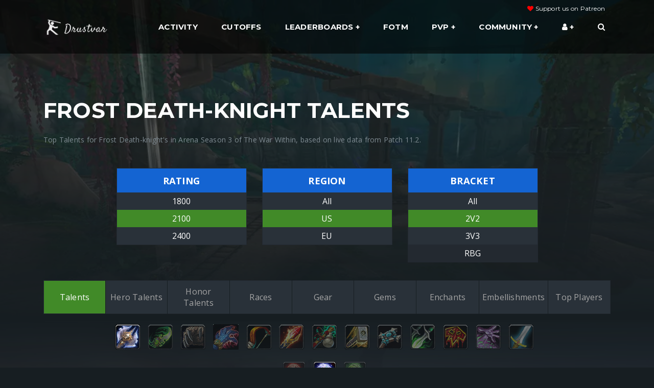

--- FILE ---
content_type: text/html; charset=UTF-8
request_url: https://drustvar.com/pvp/talents/death-knight/frost?bracket=2v2&region=us&rating=2100
body_size: 6051
content:
<html lang="en">
<head>
    <meta charset="utf-8">
    <meta http-equiv="X-UA-Compatible" content="IE=edge">

    <title>PVP Talents | World of Warcraft | Drustvar PVP Leaderboards & LFG</title>

    <meta name="description"
          content="Top talents for frost death-knights in Arena Season 3 of The War Within, based on live data from Patch 11.2.7.">
    <meta name="author" content="Leeka">

    <link rel="icon" type="image/png" href="/assets/images/favicon.png?v3">

    <meta name="viewport" content="width=device-width, initial-scale=1">
    <link rel="canonical" href="https://drustvar.com/pvp/talents/death-knight/frost?bracket=2v2&amp;region=us&amp;rating=2100">

    <link href="https://fonts.googleapis.com/css?family=Montserrat:400,700%7cOpen+Sans:400,700" rel="stylesheet"
          type="text/css">

    <!-- Twitter -->
    <meta name="twitter:card" content="summary">
    <meta name="twitter:site" content="@drustvar_lfg">
    <meta name="twitter:creator" content="@drustvar_lfg">
    <meta name="twitter:title" content="PVP Talents | Drustvar PVP Leaderboards & LFG">
    <meta name="twitter:description" content="Top talents for frost death-knights in Arena Season 3 of The War Within, based on live data from Patch 11.2.7.">

        <meta property="og:title" content="PVP Talents | Drustvar PVP Leaderboards & LFG">
    <meta property="og:site_name" content="Drustvar">
    <meta property="og:description" content="Top talents for frost death-knights in Arena Season 3 of The War Within, based on live data from Patch 11.2.7.">
    <meta property="og:url" content="https://drustvar.com/pvp/talents/death-knight/frost?bracket=2v2&amp;rating=2100&amp;region=us">
    <meta property="og:type" content="website">
            <meta name="twitter:image" content="https://drustvar.com/images/drustvar_preview.png">
        <meta property="og:image" content="https://drustvar.com/images/drustvar_preview.png">
    
    <meta property="og:image:type" content="image/png">
    <meta property="og:image:width" content="230">
    <meta property="og:image:height" content="116">
    <meta property="og:locale" content="en_US">
    <meta name="robots" content="index, follow">


    <link rel="stylesheet" href="/build/css/app.bfff5dd8.css">


    <script type="application/ld+json">
        {
            "@context": "http://schema.org",
            "@type": "Organization",
            "name": "Drustvar",
            "url": "https://drustvar.com",
            "sameAs": [
                "https://twitter.com/leekatv"
            ]
        }
    </script>
        
</head>

<body style="">




    <header class="nk-header nk-header-opaque">

    <nav class="nk-navbar nk-navbar-top " style="height:105px;">
        <div class="container">

            <div class="nk-nav-table">

                <a href="/" class="nk-nav-logo d-table-cell">
                    <img src="/assets/images/logo.png" alt="Drustvar" style="width: 130px">
                </a>

                <ul class="nk-nav nk-nav-right d-none d-xl-table-cell" data-nav-mobile="#nk-nav-mobile">

                    <div style="position: absolute; top: -20px; right:0; font-size: 12px;">
                        <i class="fa fa-heart" style="color: red"></i>
                        <a href="https://www.patreon.com/drustvar" target="_blank">Support us on Patreon</a>
                    </div>



                    <li>
                        <a href="/leaderboard/activity">
                            Activity
                        </a>
                    </li>


                    <li class="nk-item">
                        <a href="/leaderboard/cutoffs">
                            Cutoffs
                        </a>


                    </li>








                    <li class="nk-drop-item">
                        <a href="#">
                            Leaderboards
                        </a>

                        <ul class="dropdown">
                            <li>
                                <a href="/leaderboard/cutoffs">
                                    Cutoffs
                                </a>
                            </li>



                            <li>
                                <a href="/leaderboard/battleground-blitz">
                                    Rated Battleground Blitz
                                </a>
                            </li>

                            <li>
                                <a href="/leaderboard/solo">
                                    Solo Shuffle
                                </a>
                            </li>

                            <li>
                                <a href="/leaderboard/2v2">
                                    Arena 2v2
                                </a>
                            </li>
                            <li>
                                <a href="/leaderboard">
                                    Arena 3v3
                                </a>
                            </li>
                            <li>
                                <a href="/leaderboard/rbg">
                                    Rated Battlegrounds
                                </a>
                            </li>

                            <li>
                                <a href="/leaderboard/gladiators">
                                    Gladiators & Legends
                                </a>
                            </li>

                            <li class="nk-drop-item">
                                <a href="#">
                                    Stats

                                </a><ul class="dropdown">

                                    <li>
                                        <a href="/leaderboard/stats/us/3v3">
                                            The War Within Ladder Stats
                                        </a>
                                    </li>

                                    <li>
                                        <a href="/leaderboard/solo-shuffle-stats/us">
                                            Solo Shuffle Stats
                                        </a>
                                    </li>

                                    <li>
                                        <a href="/leaderboard/battleground-blitz-stats/us">
                                            Battleground Blitz Stats
                                        </a>
                                    </li>

                                </ul>
                            </li>



                        </ul>
                    </li>






                    <li>
                        <a href="/flavor-of-the-month">
                            FOTM
                        </a>
                    </li>

                    <li class="nk-drop-item">
                        <a href="#">
                            PVP
                        </a>

                        <ul class="dropdown">

                            <li>
                                <a href="/looking-for-group">
                                    LFG
                                </a>
                            </li>

                            <li>
                                <a href="/character">
                                    Character Lookup
                                </a>
                            </li>


                            <li>
                                <a href="/pvp/comps">
                                    Arena Comps
                                </a>
                            </li>

                            <li>
                                <a href="/pvp-spells">
                                    Spell Modifiers
                                </a>
                            </li>

                            <li>
                                <a href="/pvp/talents">
                                    Talents
                                </a>
                            </li>

                            <li>
                                <a href="/pvp/hero-talents">
                                    Hero Talents
                                </a>
                            </li>

                            <li>
                                <a href="/pvp/honor-talents">
                                    Honor Talents
                                </a>
                            </li>

                            <li>
                                <a href="/pvp/embellishments">
                                    Embellishments
                                </a>
                            </li>

                            <li>
                                <a href="/pvp/races">
                                    Races
                                </a>
                            </li>

                            <li>
                                <a href="/pvp/top-players">
                                    Top Players
                                </a>
                            </li>

                            <li>
                                <a href="/pvp/gear">
                                    Gear
                                </a>
                            </li>

                            <li>
                                <a href="/pvp/representation">
                                    Representation
                                </a>
                            </li>

                        </ul>
                    </li>


                    <li class="nk-drop-item">
                        <a href="#">
                            Community
                        </a>

                        <ul class="dropdown">

                            <li>
                                <a href="https://www.patreon.com/drustvar" target="_blank" class="text-warning">
                                    Support us on Patreon
                                </a>
                            </li>





                            <li>
                                <a href="/community/streams">
                                    Twitch Streams
                                </a>
                            </li>

                            



                            <li>
                                <a href="https://discord.gg/KYdXBKafwW" target="_blank">
                                    Discord
                                </a>
                            </li>

                            <li>
                                <a href="https://twitter.com/drustvar_lfg" target="_blank">
                                    Twitter
                                </a>
                            </li>


                                                                                                                                            
                                                                                                                                            
                                                                                                                                            
                                                                                                                                                                    </ul>
                    </li>


                    <li class=" nk-drop-item">
                        <a href="#">
                            <i class="fa fa-user"></i>
                        </a>

                        <ul class="dropdown">

                            <li>
                                <a href="/account/import">
                                    Upload Reflex Data
                                </a>
                            </li>


                            <li>
                                <a href="/account/matches">
                                    Arena History
                                </a>
                            </li>


                                                            <li>
                                    <a href="/login/">
                                        Login

                                    </a>
                                </li>
                            

                        </ul>
                    </li>

                    <li>
                                                                                                <a href="/character">
                            <span class="fa fa-search"></span>
                        </a>
                    </li>

                </ul>
                <ul class="nk-nav nk-nav-right nk-nav-icons">

                    <li class="single-icon d-xl-none">
                        <a href="#" class="no-link-effect" data-nav-toggle="#nk-nav-mobile">
                            <span class="nk-icon-burger">
                                <span class="nk-t-1"></span>
                                <span class="nk-t-2"></span>
                                <span class="nk-t-3"></span>
                            </span>
                        </a>
                    </li>


                </ul>
            </div>

        </div>
    </nav>
    <!-- END: Navbar -->

</header>


<!--
START: Navbar Mobile

Additional Classes:
.nk-navbar-left-side
.nk-navbar-right-side
.nk-navbar-lg
.nk-navbar-overlay-content
-->
<div id="nk-nav-mobile" class="nk-navbar nk-navbar-side nk-navbar-right-side nk-navbar-overlay-content d-xl-none">
    <div class="nano">
        <div class="nano-content">
            <a href="/" class="nk-nav-logo">
                <img src="/assets/images/logo.png" alt="Drustvar" width="120">
            </a>
            <div class="nk-navbar-mobile-content">
                <ul class="nk-nav">
                    <!-- Here will be inserted menu from [data-mobile-menu="#nk-nav-mobile"] -->
                </ul>
            </div>
        </div>
    </div>
</div>
<!-- END: Navbar Mobile -->



    <main class="nk-main" id="app" style="overflow: initial" data-user-id="">

        <div class="nk-gap-2"></div>

        
    <div class="container" id="pvp" v-cloak data-mode="talents" data-bracket="2v2"
         data-region="us"
         data-cc="death-knight" data-spec="frost" data-rating="2100">
        <div class="row">
            <div class="col-12">
                <h1>{[{title}]}</h1>
                <p>{[{ description }]}</p>

                <br>

                <div class="row mb-20 justify-content-center">

    
    



        <div class="col-6 col-sm-6 col-md-3 mb-15">

            <table class="nk-table table-condensed2 table-hover ml-auto mr-auto text-center" id="rating">
                <thead>
                <tr>
                    <th>Rating</th>
                </tr>
                </thead>
                <tbody>
                <tr>
                    <td :class="{ active : filter.rating == '1800' }" data-rating="1800">1800</td>
                </tr>
                <tr>
                    <td :class="{ active : filter.rating == '2100' }" data-rating="2100">2100</td>
                </tr>
                <tr>
                    <td :class="{ active : filter.rating == '2400' }" data-rating="2400">2400</td>
                </tr>

                </tbody>
            </table>


        </div>
    

    <div class="col-6 col-sm-6 col-md-3 mb-15">

        <table class="nk-table table-condensed2 table-hover ml-auto mr-auto text-center" id="region">
            <thead>
            <tr>
                <th>Region</th>
            </tr>
            </thead>
            <tbody>
            
                <tr>
                    <td :class="{ active : filter.region == 'all' }" data-region="all">All</td>
                </tr>

                        <tr>
                <td :class="{ active : filter.region == 'us' }" data-region="us">US</td>
            </tr>
            <tr>
                <td :class="{ active : filter.region == 'eu' }" data-region="eu">EU</td>
            </tr>
            </tbody>
        </table>

    </div>




    <div class="col-6 col-sm-6 col-md-3 mb-15">

        <table class="nk-table table-condensed2 table-hover ml-auto mr-auto text-center" id="bracket">
            <thead>
            <tr>
                <th>Bracket</th>
            </tr>
            </thead>
            <tbody>
                            <tr>
                    <td :class="{ active : filter.bracket == 'all' }" data-bracket="all">All</td>
                </tr>
                        <tr>
                <td :class="{ active : filter.bracket == '2v2' }" data-bracket="2v2">2V2</td>
            </tr>
            <tr>
                <td :class="{ active : filter.bracket == '3v3' }" data-bracket="3v3">3V3</td>
            </tr>
            <tr>
                <td :class="{ active : filter.bracket == 'rbg' }" data-bracket="rbg">RBG</td>
            </tr>
                        </tbody>
        </table>

        

    </div>
    
    

</div>


                <div class="row justify-content-center" style="margin-top: 20px; margin-bottom: 20px;">
                    <div class="col-12 table-responsive">
                        <table id="mode" class="nk-table table-condensed table-options">
                            <tr>
                                                                                                <td :class="{ active : mode == 'talents' }" data-mode="talents">Talents</td>
                                <td :class="{ active : mode == 'hero-talents' }" data-mode="hero-talents">
                                    Hero Talents
                                </td>
                                <td :class="{ active : mode == 'honor-talents' }" data-mode="honor-talents">
                                    Honor Talents
                                </td>
                                <td :class="{ active : mode == 'races' }" data-mode="races">
                                    Races
                                </td>

                                <td :class="{ active : mode == 'gear' }" data-mode="gear">
                                    Gear
                                </td>
                                <td :class="{ active : mode == 'gems' }" data-mode="gems">
                                    Gems
                                </td>
                                <td :class="{ active : mode == 'enchants' }" data-mode="enchants">
                                    Enchants
                                </td>

                                <td :class="{ active : mode == 'embellishments' }" data-mode="embellishments">
                                    Embellishments
                                </td>

                                <td :class="{ active : mode == 'top-players' }" data-mode="top-players">
                                    Top Players
                                </td>

                            </tr>
                        </table>

                    </div>
                </div>

                <div class="col-12">


    <div class="text-center class-icons">
        <img src="https://drustvar.s3.us-west-2.amazonaws.com/icons/classes/deathknight.png" data-class="death-knight" :class="activeClassIcon('death-knight')">
        <img src="https://drustvar.s3.us-west-2.amazonaws.com/icons/classes/demonhunter.png" data-class="demon-hunter" :class="activeClassIcon('demon-hunter')">
        <img src="https://drustvar.s3.us-west-2.amazonaws.com/icons/classes/druid.png" data-class="druid" :class="activeClassIcon('druid')">
        <img src="https://drustvar.s3.us-west-2.amazonaws.com/icons/classes/evoker.png" data-class="evoker" :class="activeClassIcon('evoker')">
        <img src="https://drustvar.s3.us-west-2.amazonaws.com/icons/classes/hunter.png" data-class="hunter" :class="activeClassIcon('hunter')">
        <img src="https://drustvar.s3.us-west-2.amazonaws.com/icons/classes/mage.png" data-class="mage" :class="activeClassIcon('mage')">
        <img src="https://drustvar.s3.us-west-2.amazonaws.com/icons/classes/monk.png" data-class="monk" :class="activeClassIcon('monk')">
        <img src="https://drustvar.s3.us-west-2.amazonaws.com/icons/classes/paladin.png" data-class="paladin" :class="activeClassIcon('paladin')">
        <img src="https://drustvar.s3.us-west-2.amazonaws.com/icons/classes/priest.png" data-class="priest" :class="activeClassIcon('priest')">
        <img src="https://drustvar.s3.us-west-2.amazonaws.com/icons/classes/rogue.png" data-class="rogue" :class="activeClassIcon('rogue')">
        <img src="https://drustvar.s3.us-west-2.amazonaws.com/icons/classes/shaman.png" data-class="shaman" :class="activeClassIcon('shaman')">
        <img src="https://drustvar.s3.us-west-2.amazonaws.com/icons/classes/warlock.png" data-class="warlock" :class="activeClassIcon('warlock')">
        <img src="https://drustvar.s3.us-west-2.amazonaws.com/icons/classes/warrior.png" data-class="warrior" :class="activeClassIcon('warrior')">
    </div>
    <br>


    <div style="min-height:75px">
        <div class="text-center spec-icons specs" id="spec-death-knight"  v-show="filter.characterClass == 'death-knight'">
            <img src="https://drustvar.s3.us-west-2.amazonaws.com/icons/specs/deathknight-blood.png" class="icon-small" data-spec="blood" :class="activeSpecIcon('blood')">
            <img src="https://drustvar.s3.us-west-2.amazonaws.com/icons/specs/deathknight-frost.png" class="icon-small" data-spec="frost" :class="activeSpecIcon('frost')">
            <img src="https://drustvar.s3.us-west-2.amazonaws.com/icons/specs/deathknight-unholy.png" class="icon-small" :class="activeSpecIcon('unholy')"
                 data-spec="unholy">
        </div>

        <div class="text-center spec-icons specs" id="spec-demon-hunter"  v-show="filter.characterClass == 'demon-hunter'">
            <img src="https://drustvar.s3.us-west-2.amazonaws.com/icons/specs/demonhunter-havoc.png" class="icon-small" data-spec="havoc" :class="activeSpecIcon('havoc')">
            <img src="https://drustvar.s3.us-west-2.amazonaws.com/icons/specs/demonhunter-vengeance.png" class="icon-small" :class="activeSpecIcon('vengeance')"
                 data-spec="vengeance">
        </div>

        <div class="text-center spec-icons specs" id="spec-druid"  v-show="filter.characterClass == 'druid'">
            <img src="https://drustvar.s3.us-west-2.amazonaws.com/icons/specs/druid-balance.png" class="icon-small" data-spec="balance" :class="activeSpecIcon('balance')">
            <img src="https://drustvar.s3.us-west-2.amazonaws.com/icons/specs/druid-feral.png" class="icon-small" data-spec="feral" :class="activeSpecIcon('feral')">
            <img src="https://drustvar.s3.us-west-2.amazonaws.com/icons/specs/druid-guardian.png" class="icon-small" data-spec="guardian" :class="activeSpecIcon('guardian')">
            <img src="https://drustvar.s3.us-west-2.amazonaws.com/icons/specs/druid-restoration.png" class="icon-small" :class="activeSpecIcon('restoration')"
                 data-spec="restoration">
        </div>

        <div class="text-center spec-icons specs" id="spec-evoker"  v-show="filter.characterClass == 'evoker'">

            <img src="https://drustvar.s3.us-west-2.amazonaws.com/icons/specs/evoker-augmentation.png" class="icon-small" :class="activeSpecIcon('augmentation')"
                 data-spec="augmentation">
            <img src="https://drustvar.s3.us-west-2.amazonaws.com/icons/specs/evoker-devastation.png" class="icon-small" :class="activeSpecIcon('devastation')"
                 data-spec="devastation">
            <img src="https://drustvar.s3.us-west-2.amazonaws.com/icons/specs/evoker-preservation.png" class="icon-small" :class="activeSpecIcon('preservation')"
                 data-spec="preservation">
        </div>


        <div class="text-center spec-icons specs" id="spec-hunter"  v-show="filter.characterClass == 'hunter'">
            <img src="https://drustvar.s3.us-west-2.amazonaws.com/icons/specs/hunter-beastmastery.png" class="icon-small" :class="activeSpecIcon('beast-mastery')"
                 data-spec="beast-mastery">
            <img src="https://drustvar.s3.us-west-2.amazonaws.com/icons/specs/hunter-marksmanship.png" class="icon-small" :class="activeSpecIcon('marksmanship')"
                 data-spec="marksmanship">
            <img src="https://drustvar.s3.us-west-2.amazonaws.com/icons/specs/hunter-survival.png" class="icon-small" :class="activeSpecIcon('survival')"
                 data-spec="survival">
        </div>

        <div class="text-center spec-icons specs" id="spec-mage"  v-show="filter.characterClass == 'mage'">
            <img src="https://drustvar.s3.us-west-2.amazonaws.com/icons/specs/mage-arcane.png" class="icon-small" data-spec="arcane" :class="activeSpecIcon('arcane')">
            <img src="https://drustvar.s3.us-west-2.amazonaws.com/icons/specs/mage-fire.png" class="icon-small" data-spec="fire" :class="activeSpecIcon('fire')">
            <img src="https://drustvar.s3.us-west-2.amazonaws.com/icons/specs/mage-frost.png" class="icon-small" data-spec="frost" :class="activeSpecIcon('frost')">
        </div>

        <div class="text-center spec-icons specs" id="spec-monk"  v-show="filter.characterClass == 'monk'">
            <img src="https://drustvar.s3.us-west-2.amazonaws.com/icons/specs/monk-brewmaster.png" class="icon-small" :class="activeSpecIcon('brewmaster')"
                 data-spec="brewmaster">
            <img src="https://drustvar.s3.us-west-2.amazonaws.com/icons/specs/monk-mistweaver.png" class="icon-small" :class="activeSpecIcon('mistweaver')"
                 data-spec="mistweaver">
            <img src="https://drustvar.s3.us-west-2.amazonaws.com/icons/specs/monk-windwalker.png" class="icon-small" :class="activeSpecIcon('windwalker')"
                 data-spec="windwalker">
        </div>

        <div class="text-center spec-icons specs" id="spec-paladin"  v-show="filter.characterClass == 'paladin'">
            <img src="https://drustvar.s3.us-west-2.amazonaws.com/icons/specs/paladin-holy.png" class="icon-small" data-spec="holy" :class="activeSpecIcon('holy')">
            <img src="https://drustvar.s3.us-west-2.amazonaws.com/icons/specs/paladin-protection.png" class="icon-small" :class="activeSpecIcon('protection')"
                 data-spec="protection">
            <img src="https://drustvar.s3.us-west-2.amazonaws.com/icons/specs/paladin-retribution.png" class="icon-small" :class="activeSpecIcon('retribution')"
                 data-spec="retribution">
        </div>

        <div class="text-center spec-icons specs" id="spec-priest"  v-show="filter.characterClass == 'priest'">
            <img src="https://drustvar.s3.us-west-2.amazonaws.com/icons/specs/priest-discipline.png" class="icon-small" :class="activeSpecIcon('discipline')"
                 data-spec="discipline">
            <img src="https://drustvar.s3.us-west-2.amazonaws.com/icons/specs/priest-holy.png" class="icon-small" data-spec="holy" :class="activeSpecIcon('holy')">
            <img src="https://drustvar.s3.us-west-2.amazonaws.com/icons/specs/priest-shadow.png" class="icon-small" data-spec="shadow" :class="activeSpecIcon('shadow')">
        </div>

        <div class="text-center spec-icons specs" id="spec-rogue"  v-show="filter.characterClass == 'rogue'">
            <img src="https://drustvar.s3.us-west-2.amazonaws.com/icons/specs/rogue-assassination.png" class="icon-small" :class="activeSpecIcon('assassination')"
                 data-spec="assassination">
            <img src="https://drustvar.s3.us-west-2.amazonaws.com/icons/specs/rogue-outlaw.png" class="icon-small" data-spec="outlaw" :class="activeSpecIcon('outlaw')">
            <img src="https://drustvar.s3.us-west-2.amazonaws.com/icons/specs/rogue-subtlety.png" class="icon-small" data-spec="subtlety" :class="activeSpecIcon('subtlety')">
        </div>

        <div class="text-center spec-icons specs" id="spec-shaman"  v-show="filter.characterClass == 'shaman'">
            <img src="https://drustvar.s3.us-west-2.amazonaws.com/icons/specs/shaman-elemental.png" class="icon-small" :class="activeSpecIcon('elemental')"
                 data-spec="elemental">
            <img src="https://drustvar.s3.us-west-2.amazonaws.com/icons/specs/shaman-enhancement.png" class="icon-small" :class="activeSpecIcon('enhancement')"
                 data-spec="enhancement">
            <img src="https://drustvar.s3.us-west-2.amazonaws.com/icons/specs/shaman-restoration.png" class="icon-small" :class="activeSpecIcon('restoration')"
                 data-spec="restoration">
        </div>

        <div class="text-center spec-icons specs" id="spec-warlock"  v-show="filter.characterClass == 'warlock'">
            <img src="https://drustvar.s3.us-west-2.amazonaws.com/icons/specs/warlock-affliction.png" class="icon-small" :class="activeSpecIcon('affliction')"
                 data-spec="affliction">
            <img src="https://drustvar.s3.us-west-2.amazonaws.com/icons/specs/warlock-demonology.png" class="icon-small" :class="activeSpecIcon('demonology')"
                 data-spec="demonology">
            <img src="https://drustvar.s3.us-west-2.amazonaws.com/icons/specs/warlock-destruction.png" class="icon-small" :class="activeSpecIcon('destruction')"
                 data-spec="destruction">
        </div>

        <div class="text-center spec-icons specs" id="spec-warrior"  v-if="filter.characterClass == 'warrior'">
            <img src="https://drustvar.s3.us-west-2.amazonaws.com/icons/specs/warrior-arms.png" class="icon-small" data-spec="arms" :class="activeSpecIcon('arms')">
            <img src="https://drustvar.s3.us-west-2.amazonaws.com/icons/specs/warrior-fury.png" class="icon-small" data-spec="fury" :class="activeSpecIcon('fury')">
            <img src="https://drustvar.s3.us-west-2.amazonaws.com/icons/specs/warrior-protection.png" class="icon-small" :class="activeSpecIcon('protection')"
                 data-spec="protection">
        </div>

        <div class="text-center spec-icons specs" id="spec-all"  v-show="filter.characterClass == 'all'">
            <img src="https://drustvar.s3.us-west-2.amazonaws.com/icons/unknown.jpg" class="icon-small" data-spec="all" :class="activeSpecIcon('all')">
        </div>

    </div>

</div>

                    <div class="row">
        <div class="col text-center">
                            <ins class="adsbygoogle"
                     style="display:block"
                     data-ad-client="ca-pub-6960840315784138"
                     data-ad-slot="3024752420"
                     data-ad-format="horizontal"
                     data-full-width-responsive="true"></ins>
                    </div>
    </div>


                <div class="row justify-content-center align-items-center" style="" v-if="loading">
                    <img src="/images/moonkin-loading.gif" style="height:60px;"> <h5 style="margin:0">Loading</h5>
                </div>

                <div class="row justify-content-center" style="margin-top: 20px; margin-bottom: 20px;">
                    <div class="col-4 text-center" v-if="total == 0 && !filter.characterSpec" style="color: #fff;">

                        <div style="padding:10px; border-radius:9px; background: #232930; border: 1px solid #505e6e; color:#a5a5a5">
                            Select a Class & Spec
                        </div>
                    </div>
                </div>

                                <honor-talents :honortalents="honortalents" :total="total"></honor-talents>
                <races :races="races" :total="total"></races>
                <players :players="players" :total="total" :bracket="bracket"></players>
                <equipment :equipments="equipments" :enchants="enchants" :gems="gems" :total="total"
                           :bracket="bracket"></equipment>
                <enchants :enchants="enchants" :total="total"></enchants>
                <gems :gems="gems" :total="total"></gems>
                <embellishments :embellishments="embellishments" :total="total"></embellishments>
                
                <div class="table-responsive">
                    <talents :class_talents="class_talents" :spec_talents="spec_talents" :total="total" :cc="cc"
                             :spec="spec"></talents>
                </div>
            </div>
        </div>

    </div>

    </main>
    <footer class="nk-footer mt-20" style="height: auto; background-color: rgb(17 22 25 / 45%)">

                                                                                                                                        
                                                
                                                
                                                    

    <div class="nk-copyright" style="background-color: inherit">
        <div class="container">

            

            <div class="nk-copyright-left">
                Copyright &copy; 2019 - 2026 <a href="https://drustvar.com" target="_blank">Drustvar</a> -
                <a href="/privacy-policy">Privacy Policy</a>
                <br><br>
                <small>
                Other Projects:<br>
                <a href="https://logmyhours.com" target="_blank">LogMyHours.com - Time Tracking & Invoicing</a><br>
                <a href="https://virtualreception.ai" target="_blank">VirtualReception.ca - AI Phone Receptionist</a><br/>
                </small>

            </div>

            <div class="nk-copyright-right">




                <a
                   href="https://www.patreon.com/drustvar" target="_blank" >
                    <img src="/images/patreon.png" class="img-fluid" style="max-width:200px;">
                </a>


                                                                                                                                
                            </div>
        </div>
    </div>
</footer>
<!-- END: Footer -->



        <img class="nk-page-background-top" style="opacity: 0.4;" src="/images/tww/top.webp" alt="">
        <img class="nk-page-background-bottom" style="opacity: 0.4;" src="/images/tww/bottom.webp" alt="">


<script src="/bundles/fosjsrouting/js/router.js"></script>
<script src="/js/routing?callback=fos.Router.setData"></script>

<script>var whTooltips = {colorLinks: true, iconizeLinks: false, renameLinks: false};</script>
<script src="https://wow.zamimg.com/widgets/power.js"></script>

<script src="/build/runtime.0c92f618.js"></script><script src="/build/4692.1f694802.js"></script><script src="/build/1905.2ac9d7e8.js"></script><script src="/build/4425.fec231ad.js"></script><script src="/build/7909.3367937c.js"></script><script src="/build/1349.39179113.js"></script><script src="/build/js/app.d887158f.js"></script>

    <script data-ad-client="ca-pub-6960840315784138" async
            src="https://pagead2.googlesyndication.com/pagead/js/adsbygoogle.js"></script>

    <script>
        (adsbygoogle = window.adsbygoogle || []).push({});
    </script>

    <script async src="https://www.googletagmanager.com/gtag/js?id=UA-146409865-1"></script>
    <script>
        window.dataLayer = window.dataLayer || [];

        window.gtag = function gtag() {
            dataLayer.push(arguments);
        }

        window.gtag('js', new Date());

        window.gtag('config', 'UA-146409865-1');
    </script>




    <script src="/build/1287.6f62d55b.js"></script><script src="/build/9844.a79a9691.js"></script><script src="/build/1235.b8d7ac10.js"></script><script src="/build/4197.c138870a.js"></script><script src="/build/912.441768d4.js"></script><script src="/build/4227.450d1db2.js"></script><script src="/build/9317.4d5ca927.js"></script><script src="/build/519.32bba5d5.js"></script><script src="/build/3212.375ed497.js"></script><script src="/build/5546.7f708bc7.js"></script><script src="/build/7304.c376f072.js"></script><script src="/build/js/pvp.f662f1f3.js"></script>


<script type="text/javascript">
    var vglnk = {key: '43336d5b59121f49f930e74c01228031'};
    (function (d, t) {
        var s = d.createElement(t);
        s.type = 'text/javascript';
        s.async = true;
        s.src = '//cdn.viglink.com/api/vglnk.js';
        var r = d.getElementsByTagName(t)[0];
        r.parentNode.insertBefore(s, r);
    }(document, 'script'));
</script>

<script defer src="https://static.cloudflareinsights.com/beacon.min.js/vcd15cbe7772f49c399c6a5babf22c1241717689176015" integrity="sha512-ZpsOmlRQV6y907TI0dKBHq9Md29nnaEIPlkf84rnaERnq6zvWvPUqr2ft8M1aS28oN72PdrCzSjY4U6VaAw1EQ==" data-cf-beacon='{"version":"2024.11.0","token":"ac6a1f452ce942bf9f2529689b40df81","r":1,"server_timing":{"name":{"cfCacheStatus":true,"cfEdge":true,"cfExtPri":true,"cfL4":true,"cfOrigin":true,"cfSpeedBrain":true},"location_startswith":null}}' crossorigin="anonymous"></script>
</body>
</html>


--- FILE ---
content_type: text/html; charset=utf-8
request_url: https://www.google.com/recaptcha/api2/aframe
body_size: 258
content:
<!DOCTYPE HTML><html><head><meta http-equiv="content-type" content="text/html; charset=UTF-8"></head><body><script nonce="afCNUvb8Dyxb-m_ODGB6oQ">/** Anti-fraud and anti-abuse applications only. See google.com/recaptcha */ try{var clients={'sodar':'https://pagead2.googlesyndication.com/pagead/sodar?'};window.addEventListener("message",function(a){try{if(a.source===window.parent){var b=JSON.parse(a.data);var c=clients[b['id']];if(c){var d=document.createElement('img');d.src=c+b['params']+'&rc='+(localStorage.getItem("rc::a")?sessionStorage.getItem("rc::b"):"");window.document.body.appendChild(d);sessionStorage.setItem("rc::e",parseInt(sessionStorage.getItem("rc::e")||0)+1);localStorage.setItem("rc::h",'1768621336802');}}}catch(b){}});window.parent.postMessage("_grecaptcha_ready", "*");}catch(b){}</script></body></html>

--- FILE ---
content_type: text/css
request_url: https://drustvar.com/build/css/app.bfff5dd8.css
body_size: 57276
content:
@charset "UTF-8";/*!
 * Bootstrap v4.1.1 (https://getbootstrap.com/)
 * Copyright 2011-2018 The Bootstrap Authors
 * Copyright 2011-2018 Twitter, Inc.
 * Licensed under MIT (https://github.com/twbs/bootstrap/blob/master/LICENSE)
 */:root{--blue:#007bff;--indigo:#6610f2;--purple:#6f42c1;--pink:#e83e8c;--red:#dc3545;--orange:#fd7e14;--yellow:#ffc107;--green:#28a745;--teal:#20c997;--cyan:#17a2b8;--white:#fff;--gray:#6c757d;--gray-dark:#343a40;--primary:#007bff;--secondary:#6c757d;--success:#28a745;--info:#17a2b8;--warning:#ffc107;--danger:#dc3545;--light:#f8f9fa;--dark:#343a40;--breakpoint-xs:0;--breakpoint-sm:576px;--breakpoint-md:768px;--breakpoint-lg:992px;--breakpoint-xl:1200px;--font-family-sans-serif:-apple-system,BlinkMacSystemFont,"Segoe UI",Roboto,"Helvetica Neue",Arial,sans-serif,"Apple Color Emoji","Segoe UI Emoji","Segoe UI Symbol";--font-family-monospace:SFMono-Regular,Menlo,Monaco,Consolas,"Liberation Mono","Courier New",monospace}*,:after,:before{box-sizing:border-box}html{-webkit-text-size-adjust:100%;-ms-text-size-adjust:100%;-ms-overflow-style:scrollbar;-webkit-tap-highlight-color:transparent;font-family:sans-serif;line-height:1.15}@-ms-viewport{width:device-width}article,aside,figcaption,figure,footer,header,hgroup,main,nav,section{display:block}body{background-color:#fff;color:#212529;font-family:-apple-system,BlinkMacSystemFont,Segoe UI,Roboto,Helvetica Neue,Arial,sans-serif,Apple Color Emoji,Segoe UI Emoji,Segoe UI Symbol;font-size:1rem;font-weight:400;line-height:1.5;margin:0;text-align:left}[tabindex="-1"]:focus{outline:0!important}hr{box-sizing:content-box;height:0;overflow:visible}h1,h2,h3,h4,h5,h6{margin-bottom:.5rem;margin-top:0}p{margin-bottom:1rem;margin-top:0}abbr[data-original-title],abbr[title]{border-bottom:0;cursor:help;text-decoration:underline;-webkit-text-decoration:underline dotted;text-decoration:underline dotted}address{font-style:normal;line-height:inherit}address,dl,ol,ul{margin-bottom:1rem}dl,ol,ul{margin-top:0}ol ol,ol ul,ul ol,ul ul{margin-bottom:0}dt{font-weight:700}dd{margin-bottom:.5rem;margin-left:0}blockquote{margin:0 0 1rem}dfn{font-style:italic}b,strong{font-weight:bolder}small{font-size:80%}sub,sup{font-size:75%;line-height:0;position:relative;vertical-align:baseline}sub{bottom:-.25em}sup{top:-.5em}a{-webkit-text-decoration-skip:objects;background-color:transparent;color:#007bff;text-decoration:none}a:hover{color:#0056b3;text-decoration:underline}a:not([href]):not([tabindex]),a:not([href]):not([tabindex]):focus,a:not([href]):not([tabindex]):hover{color:inherit;text-decoration:none}a:not([href]):not([tabindex]):focus{outline:0}code,kbd,pre,samp{font-family:SFMono-Regular,Menlo,Monaco,Consolas,Liberation Mono,Courier New,monospace;font-size:1em}pre{-ms-overflow-style:scrollbar;margin-bottom:1rem;margin-top:0;overflow:auto}figure{margin:0 0 1rem}img{border-style:none;vertical-align:middle}svg:not(:root){overflow:hidden}table{border-collapse:collapse}caption{caption-side:bottom;color:#6c757d;padding-bottom:.75rem;padding-top:.75rem;text-align:left}th{text-align:inherit}label{display:inline-block;margin-bottom:.5rem}button{border-radius:0}button:focus{outline:1px dotted;outline:5px auto -webkit-focus-ring-color}button,input,optgroup,select,textarea{font-family:inherit;font-size:inherit;line-height:inherit;margin:0}button,input{overflow:visible}button,select{text-transform:none}[type=reset],[type=submit],button,html [type=button]{-webkit-appearance:button}[type=button]::-moz-focus-inner,[type=reset]::-moz-focus-inner,[type=submit]::-moz-focus-inner,button::-moz-focus-inner{border-style:none;padding:0}input[type=checkbox],input[type=radio]{box-sizing:border-box;padding:0}input[type=date],input[type=datetime-local],input[type=month],input[type=time]{-webkit-appearance:listbox}textarea{overflow:auto;resize:vertical}fieldset{border:0;margin:0;min-width:0;padding:0}legend{color:inherit;display:block;font-size:1.5rem;line-height:inherit;margin-bottom:.5rem;max-width:100%;padding:0;white-space:normal;width:100%}progress{vertical-align:baseline}[type=number]::-webkit-inner-spin-button,[type=number]::-webkit-outer-spin-button{height:auto}[type=search]{-webkit-appearance:none;outline-offset:-2px}[type=search]::-webkit-search-cancel-button,[type=search]::-webkit-search-decoration{-webkit-appearance:none}::-webkit-file-upload-button{-webkit-appearance:button;font:inherit}output{display:inline-block}summary{cursor:pointer;display:list-item}template{display:none}[hidden]{display:none!important}.h1,.h2,.h3,.h4,.h5,.h6,h1,h2,h3,h4,h5,h6{color:inherit;font-family:inherit;font-weight:500;line-height:1.2;margin-bottom:.5rem}.h1,h1{font-size:2.5rem}.h2,h2{font-size:2rem}.h4,h4{font-size:1.5rem}.h5,h5{font-size:1.25rem}.h6,h6{font-size:1rem}.lead{font-size:1.25rem;font-weight:300}.display-1{font-size:6rem}.display-1,.display-2{font-weight:300;line-height:1.2}.display-2{font-size:5.5rem}.display-3{font-size:4.5rem}.display-3,.display-4{font-weight:300;line-height:1.2}.display-4{font-size:3.5rem}hr{border:0;border-top:1px solid rgba(0,0,0,.1);margin-bottom:1rem;margin-top:1rem}.small,small{font-size:80%;font-weight:400}.mark,mark{background-color:#fcf8e3;padding:.2em}.list-inline,.list-unstyled{list-style:none;padding-left:0}.list-inline-item{display:inline-block}.list-inline-item:not(:last-child){margin-right:.5rem}.initialism{font-size:90%;text-transform:uppercase}.blockquote{font-size:1.25rem;margin-bottom:1rem}.blockquote-footer{color:#6c757d;display:block;font-size:80%}.blockquote-footer:before{content:"\2014 \00A0"}.img-fluid,.img-thumbnail{height:auto;max-width:100%}.img-thumbnail{background-color:#fff;border:1px solid #dee2e6;border-radius:.25rem;padding:.25rem}.figure{display:inline-block}.figure-img{line-height:1;margin-bottom:.5rem}.figure-caption{color:#6c757d;font-size:90%}code{color:#e83e8c;font-size:87.5%;word-break:break-word}a>code{color:inherit}kbd{background-color:#212529;border-radius:.2rem;color:#fff;font-size:87.5%;padding:.2rem .4rem}kbd kbd{font-size:100%;font-weight:700;padding:0}pre{color:#212529;display:block;font-size:87.5%}pre code{color:inherit;font-size:inherit;word-break:normal}.pre-scrollable{max-height:340px;overflow-y:scroll}.container{margin-left:auto;margin-right:auto;padding-left:15px;padding-right:15px;width:100%}@media (min-width:576px){.container{max-width:540px}}@media (min-width:768px){.container{max-width:720px}}@media (min-width:992px){.container{max-width:960px}}@media (min-width:1200px){.container{max-width:1140px}}.container-fluid{margin-left:auto;margin-right:auto;padding-left:15px;padding-right:15px;width:100%}.row{display:-ms-flexbox;display:flex;-ms-flex-wrap:wrap;flex-wrap:wrap;margin-left:-15px;margin-right:-15px}.no-gutters{margin-left:0;margin-right:0}.no-gutters>.col,.no-gutters>[class*=col-]{padding-left:0;padding-right:0}.col,.col-1,.col-10,.col-11,.col-12,.col-2,.col-3,.col-4,.col-5,.col-6,.col-7,.col-8,.col-9,.col-auto,.col-lg,.col-lg-1,.col-lg-10,.col-lg-11,.col-lg-12,.col-lg-2,.col-lg-3,.col-lg-4,.col-lg-5,.col-lg-6,.col-lg-7,.col-lg-8,.col-lg-9,.col-lg-auto,.col-md,.col-md-1,.col-md-10,.col-md-11,.col-md-12,.col-md-2,.col-md-3,.col-md-4,.col-md-5,.col-md-6,.col-md-7,.col-md-8,.col-md-9,.col-md-auto,.col-sm,.col-sm-1,.col-sm-10,.col-sm-11,.col-sm-12,.col-sm-2,.col-sm-3,.col-sm-4,.col-sm-5,.col-sm-6,.col-sm-7,.col-sm-8,.col-sm-9,.col-sm-auto,.col-xl,.col-xl-1,.col-xl-10,.col-xl-11,.col-xl-12,.col-xl-2,.col-xl-3,.col-xl-4,.col-xl-5,.col-xl-6,.col-xl-7,.col-xl-8,.col-xl-9,.col-xl-auto{min-height:1px;padding-left:15px;padding-right:15px;position:relative;width:100%}.col{-ms-flex-preferred-size:0;-ms-flex-positive:1;flex-basis:0;flex-grow:1;max-width:100%}.col-auto{-ms-flex:0 0 auto;flex:0 0 auto;max-width:none;width:auto}.col-1{-ms-flex:0 0 8.333333%;flex:0 0 8.333333%;max-width:8.333333%}.col-2{-ms-flex:0 0 16.666667%;flex:0 0 16.666667%;max-width:16.666667%}.col-3{-ms-flex:0 0 25%;flex:0 0 25%;max-width:25%}.col-4{-ms-flex:0 0 33.333333%;flex:0 0 33.333333%;max-width:33.333333%}.col-5{-ms-flex:0 0 41.666667%;flex:0 0 41.666667%;max-width:41.666667%}.col-6{-ms-flex:0 0 50%;flex:0 0 50%;max-width:50%}.col-7{-ms-flex:0 0 58.333333%;flex:0 0 58.333333%;max-width:58.333333%}.col-8{-ms-flex:0 0 66.666667%;flex:0 0 66.666667%;max-width:66.666667%}.col-9{-ms-flex:0 0 75%;flex:0 0 75%;max-width:75%}.col-10{-ms-flex:0 0 83.333333%;flex:0 0 83.333333%;max-width:83.333333%}.col-11{-ms-flex:0 0 91.666667%;flex:0 0 91.666667%;max-width:91.666667%}.col-12{-ms-flex:0 0 100%;flex:0 0 100%;max-width:100%}.order-first{-ms-flex-order:-1;order:-1}.order-last{-ms-flex-order:13;order:13}.order-0{-ms-flex-order:0;order:0}.order-1{-ms-flex-order:1;order:1}.order-2{-ms-flex-order:2;order:2}.order-3{-ms-flex-order:3;order:3}.order-4{-ms-flex-order:4;order:4}.order-5{-ms-flex-order:5;order:5}.order-6{-ms-flex-order:6;order:6}.order-7{-ms-flex-order:7;order:7}.order-8{-ms-flex-order:8;order:8}.order-9{-ms-flex-order:9;order:9}.order-10{-ms-flex-order:10;order:10}.order-11{-ms-flex-order:11;order:11}.order-12{-ms-flex-order:12;order:12}.offset-1{margin-left:8.333333%}.offset-2{margin-left:16.666667%}.offset-3{margin-left:25%}.offset-4{margin-left:33.333333%}.offset-5{margin-left:41.666667%}.offset-6{margin-left:50%}.offset-7{margin-left:58.333333%}.offset-8{margin-left:66.666667%}.offset-9{margin-left:75%}.offset-10{margin-left:83.333333%}.offset-11{margin-left:91.666667%}@media (min-width:576px){.col-sm{-ms-flex-preferred-size:0;-ms-flex-positive:1;flex-basis:0;flex-grow:1;max-width:100%}.col-sm-auto{-ms-flex:0 0 auto;flex:0 0 auto;max-width:none;width:auto}.col-sm-1{-ms-flex:0 0 8.333333%;flex:0 0 8.333333%;max-width:8.333333%}.col-sm-2{-ms-flex:0 0 16.666667%;flex:0 0 16.666667%;max-width:16.666667%}.col-sm-3{-ms-flex:0 0 25%;flex:0 0 25%;max-width:25%}.col-sm-4{-ms-flex:0 0 33.333333%;flex:0 0 33.333333%;max-width:33.333333%}.col-sm-5{-ms-flex:0 0 41.666667%;flex:0 0 41.666667%;max-width:41.666667%}.col-sm-6{-ms-flex:0 0 50%;flex:0 0 50%;max-width:50%}.col-sm-7{-ms-flex:0 0 58.333333%;flex:0 0 58.333333%;max-width:58.333333%}.col-sm-8{-ms-flex:0 0 66.666667%;flex:0 0 66.666667%;max-width:66.666667%}.col-sm-9{-ms-flex:0 0 75%;flex:0 0 75%;max-width:75%}.col-sm-10{-ms-flex:0 0 83.333333%;flex:0 0 83.333333%;max-width:83.333333%}.col-sm-11{-ms-flex:0 0 91.666667%;flex:0 0 91.666667%;max-width:91.666667%}.col-sm-12{-ms-flex:0 0 100%;flex:0 0 100%;max-width:100%}.order-sm-first{-ms-flex-order:-1;order:-1}.order-sm-last{-ms-flex-order:13;order:13}.order-sm-0{-ms-flex-order:0;order:0}.order-sm-1{-ms-flex-order:1;order:1}.order-sm-2{-ms-flex-order:2;order:2}.order-sm-3{-ms-flex-order:3;order:3}.order-sm-4{-ms-flex-order:4;order:4}.order-sm-5{-ms-flex-order:5;order:5}.order-sm-6{-ms-flex-order:6;order:6}.order-sm-7{-ms-flex-order:7;order:7}.order-sm-8{-ms-flex-order:8;order:8}.order-sm-9{-ms-flex-order:9;order:9}.order-sm-10{-ms-flex-order:10;order:10}.order-sm-11{-ms-flex-order:11;order:11}.order-sm-12{-ms-flex-order:12;order:12}.offset-sm-0{margin-left:0}.offset-sm-1{margin-left:8.333333%}.offset-sm-2{margin-left:16.666667%}.offset-sm-3{margin-left:25%}.offset-sm-4{margin-left:33.333333%}.offset-sm-5{margin-left:41.666667%}.offset-sm-6{margin-left:50%}.offset-sm-7{margin-left:58.333333%}.offset-sm-8{margin-left:66.666667%}.offset-sm-9{margin-left:75%}.offset-sm-10{margin-left:83.333333%}.offset-sm-11{margin-left:91.666667%}}@media (min-width:768px){.col-md{-ms-flex-preferred-size:0;-ms-flex-positive:1;flex-basis:0;flex-grow:1;max-width:100%}.col-md-auto{-ms-flex:0 0 auto;flex:0 0 auto;max-width:none;width:auto}.col-md-1{-ms-flex:0 0 8.333333%;flex:0 0 8.333333%;max-width:8.333333%}.col-md-2{-ms-flex:0 0 16.666667%;flex:0 0 16.666667%;max-width:16.666667%}.col-md-3{-ms-flex:0 0 25%;flex:0 0 25%;max-width:25%}.col-md-4{-ms-flex:0 0 33.333333%;flex:0 0 33.333333%;max-width:33.333333%}.col-md-5{-ms-flex:0 0 41.666667%;flex:0 0 41.666667%;max-width:41.666667%}.col-md-6{-ms-flex:0 0 50%;flex:0 0 50%;max-width:50%}.col-md-7{-ms-flex:0 0 58.333333%;flex:0 0 58.333333%;max-width:58.333333%}.col-md-8{-ms-flex:0 0 66.666667%;flex:0 0 66.666667%;max-width:66.666667%}.col-md-9{-ms-flex:0 0 75%;flex:0 0 75%;max-width:75%}.col-md-10{-ms-flex:0 0 83.333333%;flex:0 0 83.333333%;max-width:83.333333%}.col-md-11{-ms-flex:0 0 91.666667%;flex:0 0 91.666667%;max-width:91.666667%}.col-md-12{-ms-flex:0 0 100%;flex:0 0 100%;max-width:100%}.order-md-first{-ms-flex-order:-1;order:-1}.order-md-last{-ms-flex-order:13;order:13}.order-md-0{-ms-flex-order:0;order:0}.order-md-1{-ms-flex-order:1;order:1}.order-md-2{-ms-flex-order:2;order:2}.order-md-3{-ms-flex-order:3;order:3}.order-md-4{-ms-flex-order:4;order:4}.order-md-5{-ms-flex-order:5;order:5}.order-md-6{-ms-flex-order:6;order:6}.order-md-7{-ms-flex-order:7;order:7}.order-md-8{-ms-flex-order:8;order:8}.order-md-9{-ms-flex-order:9;order:9}.order-md-10{-ms-flex-order:10;order:10}.order-md-11{-ms-flex-order:11;order:11}.order-md-12{-ms-flex-order:12;order:12}.offset-md-0{margin-left:0}.offset-md-1{margin-left:8.333333%}.offset-md-2{margin-left:16.666667%}.offset-md-3{margin-left:25%}.offset-md-4{margin-left:33.333333%}.offset-md-5{margin-left:41.666667%}.offset-md-6{margin-left:50%}.offset-md-7{margin-left:58.333333%}.offset-md-8{margin-left:66.666667%}.offset-md-9{margin-left:75%}.offset-md-10{margin-left:83.333333%}.offset-md-11{margin-left:91.666667%}}@media (min-width:992px){.col-lg{-ms-flex-preferred-size:0;-ms-flex-positive:1;flex-basis:0;flex-grow:1;max-width:100%}.col-lg-auto{-ms-flex:0 0 auto;flex:0 0 auto;max-width:none;width:auto}.col-lg-1{-ms-flex:0 0 8.333333%;flex:0 0 8.333333%;max-width:8.333333%}.col-lg-2{-ms-flex:0 0 16.666667%;flex:0 0 16.666667%;max-width:16.666667%}.col-lg-3{-ms-flex:0 0 25%;flex:0 0 25%;max-width:25%}.col-lg-4{-ms-flex:0 0 33.333333%;flex:0 0 33.333333%;max-width:33.333333%}.col-lg-5{-ms-flex:0 0 41.666667%;flex:0 0 41.666667%;max-width:41.666667%}.col-lg-6{-ms-flex:0 0 50%;flex:0 0 50%;max-width:50%}.col-lg-7{-ms-flex:0 0 58.333333%;flex:0 0 58.333333%;max-width:58.333333%}.col-lg-8{-ms-flex:0 0 66.666667%;flex:0 0 66.666667%;max-width:66.666667%}.col-lg-9{-ms-flex:0 0 75%;flex:0 0 75%;max-width:75%}.col-lg-10{-ms-flex:0 0 83.333333%;flex:0 0 83.333333%;max-width:83.333333%}.col-lg-11{-ms-flex:0 0 91.666667%;flex:0 0 91.666667%;max-width:91.666667%}.col-lg-12{-ms-flex:0 0 100%;flex:0 0 100%;max-width:100%}.order-lg-first{-ms-flex-order:-1;order:-1}.order-lg-last{-ms-flex-order:13;order:13}.order-lg-0{-ms-flex-order:0;order:0}.order-lg-1{-ms-flex-order:1;order:1}.order-lg-2{-ms-flex-order:2;order:2}.order-lg-3{-ms-flex-order:3;order:3}.order-lg-4{-ms-flex-order:4;order:4}.order-lg-5{-ms-flex-order:5;order:5}.order-lg-6{-ms-flex-order:6;order:6}.order-lg-7{-ms-flex-order:7;order:7}.order-lg-8{-ms-flex-order:8;order:8}.order-lg-9{-ms-flex-order:9;order:9}.order-lg-10{-ms-flex-order:10;order:10}.order-lg-11{-ms-flex-order:11;order:11}.order-lg-12{-ms-flex-order:12;order:12}.offset-lg-0{margin-left:0}.offset-lg-1{margin-left:8.333333%}.offset-lg-2{margin-left:16.666667%}.offset-lg-3{margin-left:25%}.offset-lg-4{margin-left:33.333333%}.offset-lg-5{margin-left:41.666667%}.offset-lg-6{margin-left:50%}.offset-lg-7{margin-left:58.333333%}.offset-lg-8{margin-left:66.666667%}.offset-lg-9{margin-left:75%}.offset-lg-10{margin-left:83.333333%}.offset-lg-11{margin-left:91.666667%}}@media (min-width:1200px){.col-xl{-ms-flex-preferred-size:0;-ms-flex-positive:1;flex-basis:0;flex-grow:1;max-width:100%}.col-xl-auto{-ms-flex:0 0 auto;flex:0 0 auto;max-width:none;width:auto}.col-xl-1{-ms-flex:0 0 8.333333%;flex:0 0 8.333333%;max-width:8.333333%}.col-xl-2{-ms-flex:0 0 16.666667%;flex:0 0 16.666667%;max-width:16.666667%}.col-xl-3{-ms-flex:0 0 25%;flex:0 0 25%;max-width:25%}.col-xl-4{-ms-flex:0 0 33.333333%;flex:0 0 33.333333%;max-width:33.333333%}.col-xl-5{-ms-flex:0 0 41.666667%;flex:0 0 41.666667%;max-width:41.666667%}.col-xl-6{-ms-flex:0 0 50%;flex:0 0 50%;max-width:50%}.col-xl-7{-ms-flex:0 0 58.333333%;flex:0 0 58.333333%;max-width:58.333333%}.col-xl-8{-ms-flex:0 0 66.666667%;flex:0 0 66.666667%;max-width:66.666667%}.col-xl-9{-ms-flex:0 0 75%;flex:0 0 75%;max-width:75%}.col-xl-10{-ms-flex:0 0 83.333333%;flex:0 0 83.333333%;max-width:83.333333%}.col-xl-11{-ms-flex:0 0 91.666667%;flex:0 0 91.666667%;max-width:91.666667%}.col-xl-12{-ms-flex:0 0 100%;flex:0 0 100%;max-width:100%}.order-xl-first{-ms-flex-order:-1;order:-1}.order-xl-last{-ms-flex-order:13;order:13}.order-xl-0{-ms-flex-order:0;order:0}.order-xl-1{-ms-flex-order:1;order:1}.order-xl-2{-ms-flex-order:2;order:2}.order-xl-3{-ms-flex-order:3;order:3}.order-xl-4{-ms-flex-order:4;order:4}.order-xl-5{-ms-flex-order:5;order:5}.order-xl-6{-ms-flex-order:6;order:6}.order-xl-7{-ms-flex-order:7;order:7}.order-xl-8{-ms-flex-order:8;order:8}.order-xl-9{-ms-flex-order:9;order:9}.order-xl-10{-ms-flex-order:10;order:10}.order-xl-11{-ms-flex-order:11;order:11}.order-xl-12{-ms-flex-order:12;order:12}.offset-xl-0{margin-left:0}.offset-xl-1{margin-left:8.333333%}.offset-xl-2{margin-left:16.666667%}.offset-xl-3{margin-left:25%}.offset-xl-4{margin-left:33.333333%}.offset-xl-5{margin-left:41.666667%}.offset-xl-6{margin-left:50%}.offset-xl-7{margin-left:58.333333%}.offset-xl-8{margin-left:66.666667%}.offset-xl-9{margin-left:75%}.offset-xl-10{margin-left:83.333333%}.offset-xl-11{margin-left:91.666667%}}.table{background-color:transparent;margin-bottom:1rem;max-width:100%;width:100%}.table td,.table th{border-top:1px solid #dee2e6;padding:.75rem;vertical-align:top}.table thead th{border-bottom:2px solid #dee2e6;vertical-align:bottom}.table tbody+tbody{border-top:2px solid #dee2e6}.table .table{background-color:#fff}.table-sm td,.table-sm th{padding:.3rem}.table-bordered,.table-bordered td,.table-bordered th{border:1px solid #dee2e6}.table-bordered thead td,.table-bordered thead th{border-bottom-width:2px}.table-borderless tbody+tbody,.table-borderless td,.table-borderless th,.table-borderless thead th{border:0}.table-striped tbody tr:nth-of-type(odd){background-color:rgba(0,0,0,.05)}.table-hover tbody tr:hover{background-color:rgba(0,0,0,.075)}.table-primary,.table-primary>td,.table-primary>th{background-color:#b8daff}.table-hover .table-primary:hover,.table-hover .table-primary:hover>td,.table-hover .table-primary:hover>th{background-color:#9fcdff}.table-secondary,.table-secondary>td,.table-secondary>th{background-color:#d6d8db}.table-hover .table-secondary:hover,.table-hover .table-secondary:hover>td,.table-hover .table-secondary:hover>th{background-color:#c8cbcf}.table-success,.table-success>td,.table-success>th{background-color:#c3e6cb}.table-hover .table-success:hover,.table-hover .table-success:hover>td,.table-hover .table-success:hover>th{background-color:#b1dfbb}.table-info,.table-info>td,.table-info>th{background-color:#bee5eb}.table-hover .table-info:hover,.table-hover .table-info:hover>td,.table-hover .table-info:hover>th{background-color:#abdde5}.table-warning,.table-warning>td,.table-warning>th{background-color:#ffeeba}.table-hover .table-warning:hover,.table-hover .table-warning:hover>td,.table-hover .table-warning:hover>th{background-color:#ffe8a1}.table-danger,.table-danger>td,.table-danger>th{background-color:#f5c6cb}.table-hover .table-danger:hover,.table-hover .table-danger:hover>td,.table-hover .table-danger:hover>th{background-color:#f1b0b7}.table-light,.table-light>td,.table-light>th{background-color:#fdfdfe}.table-hover .table-light:hover,.table-hover .table-light:hover>td,.table-hover .table-light:hover>th{background-color:#ececf6}.table-dark,.table-dark>td,.table-dark>th{background-color:#c6c8ca}.table-hover .table-dark:hover,.table-hover .table-dark:hover>td,.table-hover .table-dark:hover>th{background-color:#b9bbbe}.table-active,.table-active>td,.table-active>th,.table-hover .table-active:hover,.table-hover .table-active:hover>td,.table-hover .table-active:hover>th{background-color:rgba(0,0,0,.075)}.table .thead-dark th{background-color:#212529;border-color:#32383e;color:#fff}.table .thead-light th{background-color:#e9ecef;border-color:#dee2e6;color:#495057}.table-dark{background-color:#212529;color:#fff}.table-dark td,.table-dark th,.table-dark thead th{border-color:#32383e}.table-dark.table-bordered{border:0}.table-dark.table-striped tbody tr:nth-of-type(odd){background-color:hsla(0,0%,100%,.05)}.table-dark.table-hover tbody tr:hover{background-color:hsla(0,0%,100%,.075)}@media (max-width:575.98px){.table-responsive-sm{-webkit-overflow-scrolling:touch;-ms-overflow-style:-ms-autohiding-scrollbar;display:block;overflow-x:auto;width:100%}.table-responsive-sm>.table-bordered{border:0}}@media (max-width:767.98px){.table-responsive-md{-webkit-overflow-scrolling:touch;-ms-overflow-style:-ms-autohiding-scrollbar;display:block;overflow-x:auto;width:100%}.table-responsive-md>.table-bordered{border:0}}@media (max-width:991.98px){.table-responsive-lg{-webkit-overflow-scrolling:touch;-ms-overflow-style:-ms-autohiding-scrollbar;display:block;overflow-x:auto;width:100%}.table-responsive-lg>.table-bordered{border:0}}@media (max-width:1199.98px){.table-responsive-xl{-webkit-overflow-scrolling:touch;-ms-overflow-style:-ms-autohiding-scrollbar;display:block;overflow-x:auto;width:100%}.table-responsive-xl>.table-bordered{border:0}}.table-responsive{-webkit-overflow-scrolling:touch;-ms-overflow-style:-ms-autohiding-scrollbar;display:block;overflow-x:auto;width:100%}.table-responsive>.table-bordered{border:0}.form-control{background-clip:padding-box;background-color:#fff;border:1px solid #ced4da;border-radius:.25rem;color:#495057;display:block;font-size:1rem;line-height:1.5;padding:.375rem .75rem;transition:border-color .15s ease-in-out,box-shadow .15s ease-in-out;width:100%}@media screen and (prefers-reduced-motion:reduce){.form-control{transition:none}}.form-control::-ms-expand{background-color:transparent;border:0}.form-control:focus{background-color:#fff;border-color:#80bdff;box-shadow:0 0 0 .2rem rgba(0,123,255,.25);color:#495057;outline:0}.form-control::-webkit-input-placeholder{color:#6c757d;opacity:1}.form-control::-moz-placeholder{color:#6c757d;opacity:1}.form-control:-ms-input-placeholder{color:#6c757d;opacity:1}.form-control::-ms-input-placeholder{color:#6c757d;opacity:1}.form-control::placeholder{color:#6c757d;opacity:1}.form-control:disabled,.form-control[readonly]{background-color:#e9ecef;opacity:1}select.form-control:not([size]):not([multiple]){height:calc(2.25rem + 2px)}select.form-control:focus::-ms-value{background-color:#fff;color:#495057}.form-control-file,.form-control-range{display:block;width:100%}.col-form-label{font-size:inherit;line-height:1.5;margin-bottom:0;padding-bottom:calc(.375rem + 1px);padding-top:calc(.375rem + 1px)}.col-form-label-lg{font-size:1.25rem;line-height:1.5;padding-bottom:calc(.5rem + 1px);padding-top:calc(.5rem + 1px)}.col-form-label-sm{font-size:.875rem;line-height:1.5;padding-bottom:calc(.25rem + 1px);padding-top:calc(.25rem + 1px)}.form-control-plaintext{background-color:transparent;border:solid transparent;border-width:1px 0;color:#212529;display:block;line-height:1.5;margin-bottom:0;padding-bottom:.375rem;padding-top:.375rem;width:100%}.form-control-plaintext.form-control-lg,.form-control-plaintext.form-control-sm,.input-group-lg>.form-control-plaintext.form-control,.input-group-lg>.input-group-append>.form-control-plaintext.btn,.input-group-lg>.input-group-append>.form-control-plaintext.input-group-text,.input-group-lg>.input-group-prepend>.form-control-plaintext.btn,.input-group-lg>.input-group-prepend>.form-control-plaintext.input-group-text,.input-group-sm>.form-control-plaintext.form-control,.input-group-sm>.input-group-append>.form-control-plaintext.btn,.input-group-sm>.input-group-append>.form-control-plaintext.input-group-text,.input-group-sm>.input-group-prepend>.form-control-plaintext.btn,.input-group-sm>.input-group-prepend>.form-control-plaintext.input-group-text{padding-left:0;padding-right:0}.form-control-sm,.input-group-sm>.form-control,.input-group-sm>.input-group-append>.btn,.input-group-sm>.input-group-append>.input-group-text,.input-group-sm>.input-group-prepend>.btn,.input-group-sm>.input-group-prepend>.input-group-text{border-radius:.2rem;font-size:.875rem;line-height:1.5;padding:.25rem .5rem}.input-group-sm>.input-group-append>select.btn:not([size]):not([multiple]),.input-group-sm>.input-group-append>select.input-group-text:not([size]):not([multiple]),.input-group-sm>.input-group-prepend>select.btn:not([size]):not([multiple]),.input-group-sm>.input-group-prepend>select.input-group-text:not([size]):not([multiple]),.input-group-sm>select.form-control:not([size]):not([multiple]),select.form-control-sm:not([size]):not([multiple]){height:calc(1.8125rem + 2px)}.form-control-lg,.input-group-lg>.form-control,.input-group-lg>.input-group-append>.btn,.input-group-lg>.input-group-append>.input-group-text,.input-group-lg>.input-group-prepend>.btn,.input-group-lg>.input-group-prepend>.input-group-text{border-radius:.3rem;font-size:1.25rem;line-height:1.5;padding:.5rem 1rem}.input-group-lg>.input-group-append>select.btn:not([size]):not([multiple]),.input-group-lg>.input-group-append>select.input-group-text:not([size]):not([multiple]),.input-group-lg>.input-group-prepend>select.btn:not([size]):not([multiple]),.input-group-lg>.input-group-prepend>select.input-group-text:not([size]):not([multiple]),.input-group-lg>select.form-control:not([size]):not([multiple]),select.form-control-lg:not([size]):not([multiple]){height:calc(2.875rem + 2px)}.form-group{margin-bottom:1rem}.form-text{display:block;margin-top:.25rem}.form-row{display:-ms-flexbox;display:flex;-ms-flex-wrap:wrap;flex-wrap:wrap;margin-left:-5px;margin-right:-5px}.form-row>.col,.form-row>[class*=col-]{padding-left:5px;padding-right:5px}.form-check{display:block;padding-left:1.25rem;position:relative}.form-check-input{margin-left:-1.25rem;margin-top:.3rem;position:absolute}.form-check-input:disabled~.form-check-label{color:#6c757d}.form-check-label{margin-bottom:0}.form-check-inline{-ms-flex-align:center;align-items:center;display:-ms-inline-flexbox;display:inline-flex;margin-right:.75rem;padding-left:0}.form-check-inline .form-check-input{margin-left:0;margin-right:.3125rem;margin-top:0;position:static}.valid-feedback{color:#28a745;display:none;font-size:80%;margin-top:.25rem;width:100%}.valid-tooltip{background-color:rgba(40,167,69,.8);border-radius:.2rem;color:#fff;display:none;font-size:.875rem;line-height:1;margin-top:.1rem;max-width:100%;padding:.5rem;position:absolute;top:100%;z-index:5}.custom-select.is-valid,.form-control.is-valid,.was-validated .custom-select:valid,.was-validated .form-control:valid{border-color:#28a745}.custom-select.is-valid:focus,.form-control.is-valid:focus,.was-validated .custom-select:valid:focus,.was-validated .form-control:valid:focus{border-color:#28a745;box-shadow:0 0 0 .2rem rgba(40,167,69,.25)}.custom-select.is-valid~.valid-feedback,.custom-select.is-valid~.valid-tooltip,.form-control.is-valid~.valid-feedback,.form-control.is-valid~.valid-tooltip,.was-validated .custom-select:valid~.valid-feedback,.was-validated .custom-select:valid~.valid-tooltip,.was-validated .form-control:valid~.valid-feedback,.was-validated .form-control:valid~.valid-tooltip{display:block}.form-control-file.is-valid~.valid-feedback,.form-control-file.is-valid~.valid-tooltip,.was-validated .form-control-file:valid~.valid-feedback,.was-validated .form-control-file:valid~.valid-tooltip{display:block}.form-check-input.is-valid~.form-check-label,.was-validated .form-check-input:valid~.form-check-label{color:#28a745}.form-check-input.is-valid~.valid-feedback,.form-check-input.is-valid~.valid-tooltip,.was-validated .form-check-input:valid~.valid-feedback,.was-validated .form-check-input:valid~.valid-tooltip{display:block}.custom-control-input.is-valid~.custom-control-label,.was-validated .custom-control-input:valid~.custom-control-label{color:#28a745}.custom-control-input.is-valid~.custom-control-label:before,.was-validated .custom-control-input:valid~.custom-control-label:before{background-color:#71dd8a}.custom-control-input.is-valid~.valid-feedback,.custom-control-input.is-valid~.valid-tooltip,.was-validated .custom-control-input:valid~.valid-feedback,.was-validated .custom-control-input:valid~.valid-tooltip{display:block}.custom-control-input.is-valid:checked~.custom-control-label:before,.was-validated .custom-control-input:valid:checked~.custom-control-label:before{background-color:#34ce57}.custom-control-input.is-valid:focus~.custom-control-label:before,.was-validated .custom-control-input:valid:focus~.custom-control-label:before{box-shadow:0 0 0 1px #fff,0 0 0 .2rem rgba(40,167,69,.25)}.custom-file-input.is-valid~.custom-file-label,.was-validated .custom-file-input:valid~.custom-file-label{border-color:#28a745}.custom-file-input.is-valid~.custom-file-label:before,.was-validated .custom-file-input:valid~.custom-file-label:before{border-color:inherit}.custom-file-input.is-valid~.valid-feedback,.custom-file-input.is-valid~.valid-tooltip,.was-validated .custom-file-input:valid~.valid-feedback,.was-validated .custom-file-input:valid~.valid-tooltip{display:block}.custom-file-input.is-valid:focus~.custom-file-label,.was-validated .custom-file-input:valid:focus~.custom-file-label{box-shadow:0 0 0 .2rem rgba(40,167,69,.25)}.invalid-feedback{color:#dc3545;display:none;font-size:80%;margin-top:.25rem;width:100%}.invalid-tooltip{background-color:rgba(220,53,69,.8);border-radius:.2rem;color:#fff;display:none;font-size:.875rem;line-height:1;margin-top:.1rem;max-width:100%;padding:.5rem;position:absolute;top:100%;z-index:5}.custom-select.is-invalid,.form-control.is-invalid,.was-validated .custom-select:invalid,.was-validated .form-control:invalid{border-color:#dc3545}.custom-select.is-invalid:focus,.form-control.is-invalid:focus,.was-validated .custom-select:invalid:focus,.was-validated .form-control:invalid:focus{border-color:#dc3545;box-shadow:0 0 0 .2rem rgba(220,53,69,.25)}.custom-select.is-invalid~.invalid-feedback,.custom-select.is-invalid~.invalid-tooltip,.form-control.is-invalid~.invalid-feedback,.form-control.is-invalid~.invalid-tooltip,.was-validated .custom-select:invalid~.invalid-feedback,.was-validated .custom-select:invalid~.invalid-tooltip,.was-validated .form-control:invalid~.invalid-feedback,.was-validated .form-control:invalid~.invalid-tooltip{display:block}.form-control-file.is-invalid~.invalid-feedback,.form-control-file.is-invalid~.invalid-tooltip,.was-validated .form-control-file:invalid~.invalid-feedback,.was-validated .form-control-file:invalid~.invalid-tooltip{display:block}.form-check-input.is-invalid~.form-check-label,.was-validated .form-check-input:invalid~.form-check-label{color:#dc3545}.form-check-input.is-invalid~.invalid-feedback,.form-check-input.is-invalid~.invalid-tooltip,.was-validated .form-check-input:invalid~.invalid-feedback,.was-validated .form-check-input:invalid~.invalid-tooltip{display:block}.custom-control-input.is-invalid~.custom-control-label,.was-validated .custom-control-input:invalid~.custom-control-label{color:#dc3545}.custom-control-input.is-invalid~.custom-control-label:before,.was-validated .custom-control-input:invalid~.custom-control-label:before{background-color:#efa2a9}.custom-control-input.is-invalid~.invalid-feedback,.custom-control-input.is-invalid~.invalid-tooltip,.was-validated .custom-control-input:invalid~.invalid-feedback,.was-validated .custom-control-input:invalid~.invalid-tooltip{display:block}.custom-control-input.is-invalid:checked~.custom-control-label:before,.was-validated .custom-control-input:invalid:checked~.custom-control-label:before{background-color:#e4606d}.custom-control-input.is-invalid:focus~.custom-control-label:before,.was-validated .custom-control-input:invalid:focus~.custom-control-label:before{box-shadow:0 0 0 1px #fff,0 0 0 .2rem rgba(220,53,69,.25)}.custom-file-input.is-invalid~.custom-file-label,.was-validated .custom-file-input:invalid~.custom-file-label{border-color:#dc3545}.custom-file-input.is-invalid~.custom-file-label:before,.was-validated .custom-file-input:invalid~.custom-file-label:before{border-color:inherit}.custom-file-input.is-invalid~.invalid-feedback,.custom-file-input.is-invalid~.invalid-tooltip,.was-validated .custom-file-input:invalid~.invalid-feedback,.was-validated .custom-file-input:invalid~.invalid-tooltip{display:block}.custom-file-input.is-invalid:focus~.custom-file-label,.was-validated .custom-file-input:invalid:focus~.custom-file-label{box-shadow:0 0 0 .2rem rgba(220,53,69,.25)}.form-inline{-ms-flex-align:center;align-items:center;display:-ms-flexbox;display:flex;-ms-flex-flow:row wrap;flex-flow:row wrap}.form-inline .form-check{width:100%}@media (min-width:576px){.form-inline label{-ms-flex-align:center;-ms-flex-pack:center;justify-content:center}.form-inline .form-group,.form-inline label{align-items:center;display:-ms-flexbox;display:flex;margin-bottom:0}.form-inline .form-group{-ms-flex-align:center;-ms-flex:0 0 auto;flex:0 0 auto;-ms-flex-flow:row wrap;flex-flow:row wrap}.form-inline .form-control{display:inline-block;vertical-align:middle;width:auto}.form-inline .form-control-plaintext{display:inline-block}.form-inline .custom-select,.form-inline .input-group{width:auto}.form-inline .form-check{-ms-flex-align:center;-ms-flex-pack:center;align-items:center;display:-ms-flexbox;display:flex;justify-content:center;padding-left:0;width:auto}.form-inline .form-check-input{margin-left:0;margin-right:.25rem;margin-top:0;position:relative}.form-inline .custom-control{-ms-flex-align:center;-ms-flex-pack:center;align-items:center;justify-content:center}.form-inline .custom-control-label{margin-bottom:0}}.btn{border:1px solid transparent;border-radius:.25rem;display:inline-block;font-size:1rem;font-weight:400;line-height:1.5;padding:.375rem .75rem;text-align:center;transition:color .15s ease-in-out,background-color .15s ease-in-out,border-color .15s ease-in-out,box-shadow .15s ease-in-out;-webkit-user-select:none;-moz-user-select:none;-ms-user-select:none;user-select:none;vertical-align:middle;white-space:nowrap}@media screen and (prefers-reduced-motion:reduce){.btn{transition:none}}.btn:focus,.btn:hover{text-decoration:none}.btn.focus,.btn:focus{box-shadow:0 0 0 .2rem rgba(0,123,255,.25);outline:0}.btn.disabled,.btn:disabled{opacity:.65}.btn:not(:disabled):not(.disabled){cursor:pointer}.btn:not(:disabled):not(.disabled).active,.btn:not(:disabled):not(.disabled):active{background-image:none}a.btn.disabled,fieldset:disabled a.btn{pointer-events:none}.btn-primary{background-color:#007bff;border-color:#007bff;color:#fff}.btn-primary:hover{background-color:#0069d9;border-color:#0062cc;color:#fff}.btn-primary.focus,.btn-primary:focus{box-shadow:0 0 0 .2rem rgba(0,123,255,.5)}.btn-primary.disabled,.btn-primary:disabled{background-color:#007bff;border-color:#007bff;color:#fff}.btn-primary:not(:disabled):not(.disabled).active,.btn-primary:not(:disabled):not(.disabled):active,.show>.btn-primary.dropdown-toggle{background-color:#0062cc;border-color:#005cbf;color:#fff}.btn-primary:not(:disabled):not(.disabled).active:focus,.btn-primary:not(:disabled):not(.disabled):active:focus,.show>.btn-primary.dropdown-toggle:focus{box-shadow:0 0 0 .2rem rgba(0,123,255,.5)}.btn-secondary{background-color:#6c757d;border-color:#6c757d;color:#fff}.btn-secondary:hover{background-color:#5a6268;border-color:#545b62;color:#fff}.btn-secondary.focus,.btn-secondary:focus{box-shadow:0 0 0 .2rem hsla(208,7%,46%,.5)}.btn-secondary.disabled,.btn-secondary:disabled{background-color:#6c757d;border-color:#6c757d;color:#fff}.btn-secondary:not(:disabled):not(.disabled).active,.btn-secondary:not(:disabled):not(.disabled):active,.show>.btn-secondary.dropdown-toggle{background-color:#545b62;border-color:#4e555b;color:#fff}.btn-secondary:not(:disabled):not(.disabled).active:focus,.btn-secondary:not(:disabled):not(.disabled):active:focus,.show>.btn-secondary.dropdown-toggle:focus{box-shadow:0 0 0 .2rem hsla(208,7%,46%,.5)}.btn-success{background-color:#28a745;border-color:#28a745;color:#fff}.btn-success:hover{background-color:#218838;border-color:#1e7e34;color:#fff}.btn-success.focus,.btn-success:focus{box-shadow:0 0 0 .2rem rgba(40,167,69,.5)}.btn-success.disabled,.btn-success:disabled{background-color:#28a745;border-color:#28a745;color:#fff}.btn-success:not(:disabled):not(.disabled).active,.btn-success:not(:disabled):not(.disabled):active,.show>.btn-success.dropdown-toggle{background-color:#1e7e34;border-color:#1c7430;color:#fff}.btn-success:not(:disabled):not(.disabled).active:focus,.btn-success:not(:disabled):not(.disabled):active:focus,.show>.btn-success.dropdown-toggle:focus{box-shadow:0 0 0 .2rem rgba(40,167,69,.5)}.btn-info{background-color:#17a2b8;border-color:#17a2b8;color:#fff}.btn-info:hover{background-color:#138496;border-color:#117a8b;color:#fff}.btn-info.focus,.btn-info:focus{box-shadow:0 0 0 .2rem rgba(23,162,184,.5)}.btn-info.disabled,.btn-info:disabled{background-color:#17a2b8;border-color:#17a2b8;color:#fff}.btn-info:not(:disabled):not(.disabled).active,.btn-info:not(:disabled):not(.disabled):active,.show>.btn-info.dropdown-toggle{background-color:#117a8b;border-color:#10707f;color:#fff}.btn-info:not(:disabled):not(.disabled).active:focus,.btn-info:not(:disabled):not(.disabled):active:focus,.show>.btn-info.dropdown-toggle:focus{box-shadow:0 0 0 .2rem rgba(23,162,184,.5)}.btn-warning{background-color:#ffc107;border-color:#ffc107;color:#212529}.btn-warning:hover{background-color:#e0a800;border-color:#d39e00;color:#212529}.btn-warning.focus,.btn-warning:focus{box-shadow:0 0 0 .2rem rgba(255,193,7,.5)}.btn-warning.disabled,.btn-warning:disabled{background-color:#ffc107;border-color:#ffc107;color:#212529}.btn-warning:not(:disabled):not(.disabled).active,.btn-warning:not(:disabled):not(.disabled):active,.show>.btn-warning.dropdown-toggle{background-color:#d39e00;border-color:#c69500;color:#212529}.btn-warning:not(:disabled):not(.disabled).active:focus,.btn-warning:not(:disabled):not(.disabled):active:focus,.show>.btn-warning.dropdown-toggle:focus{box-shadow:0 0 0 .2rem rgba(255,193,7,.5)}.btn-danger{background-color:#dc3545;border-color:#dc3545;color:#fff}.btn-danger:hover{background-color:#c82333;border-color:#bd2130;color:#fff}.btn-danger.focus,.btn-danger:focus{box-shadow:0 0 0 .2rem rgba(220,53,69,.5)}.btn-danger.disabled,.btn-danger:disabled{background-color:#dc3545;border-color:#dc3545;color:#fff}.btn-danger:not(:disabled):not(.disabled).active,.btn-danger:not(:disabled):not(.disabled):active,.show>.btn-danger.dropdown-toggle{background-color:#bd2130;border-color:#b21f2d;color:#fff}.btn-danger:not(:disabled):not(.disabled).active:focus,.btn-danger:not(:disabled):not(.disabled):active:focus,.show>.btn-danger.dropdown-toggle:focus{box-shadow:0 0 0 .2rem rgba(220,53,69,.5)}.btn-light{background-color:#f8f9fa;border-color:#f8f9fa;color:#212529}.btn-light:hover{background-color:#e2e6ea;border-color:#dae0e5;color:#212529}.btn-light.focus,.btn-light:focus{box-shadow:0 0 0 .2rem rgba(248,249,250,.5)}.btn-light.disabled,.btn-light:disabled{background-color:#f8f9fa;border-color:#f8f9fa;color:#212529}.btn-light:not(:disabled):not(.disabled).active,.btn-light:not(:disabled):not(.disabled):active,.show>.btn-light.dropdown-toggle{background-color:#dae0e5;border-color:#d3d9df;color:#212529}.btn-light:not(:disabled):not(.disabled).active:focus,.btn-light:not(:disabled):not(.disabled):active:focus,.show>.btn-light.dropdown-toggle:focus{box-shadow:0 0 0 .2rem rgba(248,249,250,.5)}.btn-dark{background-color:#343a40;border-color:#343a40;color:#fff}.btn-dark:hover{background-color:#23272b;border-color:#1d2124;color:#fff}.btn-dark.focus,.btn-dark:focus{box-shadow:0 0 0 .2rem rgba(52,58,64,.5)}.btn-dark.disabled,.btn-dark:disabled{background-color:#343a40;border-color:#343a40;color:#fff}.btn-dark:not(:disabled):not(.disabled).active,.btn-dark:not(:disabled):not(.disabled):active,.show>.btn-dark.dropdown-toggle{background-color:#1d2124;border-color:#171a1d;color:#fff}.btn-dark:not(:disabled):not(.disabled).active:focus,.btn-dark:not(:disabled):not(.disabled):active:focus,.show>.btn-dark.dropdown-toggle:focus{box-shadow:0 0 0 .2rem rgba(52,58,64,.5)}.btn-outline-primary{background-color:transparent;background-image:none;border-color:#007bff;color:#007bff}.btn-outline-primary:hover{background-color:#007bff;border-color:#007bff;color:#fff}.btn-outline-primary.focus,.btn-outline-primary:focus{box-shadow:0 0 0 .2rem rgba(0,123,255,.5)}.btn-outline-primary.disabled,.btn-outline-primary:disabled{background-color:transparent;color:#007bff}.btn-outline-primary:not(:disabled):not(.disabled).active,.btn-outline-primary:not(:disabled):not(.disabled):active,.show>.btn-outline-primary.dropdown-toggle{background-color:#007bff;border-color:#007bff;color:#fff}.btn-outline-primary:not(:disabled):not(.disabled).active:focus,.btn-outline-primary:not(:disabled):not(.disabled):active:focus,.show>.btn-outline-primary.dropdown-toggle:focus{box-shadow:0 0 0 .2rem rgba(0,123,255,.5)}.btn-outline-secondary{background-color:transparent;background-image:none;border-color:#6c757d;color:#6c757d}.btn-outline-secondary:hover{background-color:#6c757d;border-color:#6c757d;color:#fff}.btn-outline-secondary.focus,.btn-outline-secondary:focus{box-shadow:0 0 0 .2rem hsla(208,7%,46%,.5)}.btn-outline-secondary.disabled,.btn-outline-secondary:disabled{background-color:transparent;color:#6c757d}.btn-outline-secondary:not(:disabled):not(.disabled).active,.btn-outline-secondary:not(:disabled):not(.disabled):active,.show>.btn-outline-secondary.dropdown-toggle{background-color:#6c757d;border-color:#6c757d;color:#fff}.btn-outline-secondary:not(:disabled):not(.disabled).active:focus,.btn-outline-secondary:not(:disabled):not(.disabled):active:focus,.show>.btn-outline-secondary.dropdown-toggle:focus{box-shadow:0 0 0 .2rem hsla(208,7%,46%,.5)}.btn-outline-success{background-color:transparent;background-image:none;border-color:#28a745;color:#28a745}.btn-outline-success:hover{background-color:#28a745;border-color:#28a745;color:#fff}.btn-outline-success.focus,.btn-outline-success:focus{box-shadow:0 0 0 .2rem rgba(40,167,69,.5)}.btn-outline-success.disabled,.btn-outline-success:disabled{background-color:transparent;color:#28a745}.btn-outline-success:not(:disabled):not(.disabled).active,.btn-outline-success:not(:disabled):not(.disabled):active,.show>.btn-outline-success.dropdown-toggle{background-color:#28a745;border-color:#28a745;color:#fff}.btn-outline-success:not(:disabled):not(.disabled).active:focus,.btn-outline-success:not(:disabled):not(.disabled):active:focus,.show>.btn-outline-success.dropdown-toggle:focus{box-shadow:0 0 0 .2rem rgba(40,167,69,.5)}.btn-outline-info{background-color:transparent;background-image:none;border-color:#17a2b8;color:#17a2b8}.btn-outline-info:hover{background-color:#17a2b8;border-color:#17a2b8;color:#fff}.btn-outline-info.focus,.btn-outline-info:focus{box-shadow:0 0 0 .2rem rgba(23,162,184,.5)}.btn-outline-info.disabled,.btn-outline-info:disabled{background-color:transparent;color:#17a2b8}.btn-outline-info:not(:disabled):not(.disabled).active,.btn-outline-info:not(:disabled):not(.disabled):active,.show>.btn-outline-info.dropdown-toggle{background-color:#17a2b8;border-color:#17a2b8;color:#fff}.btn-outline-info:not(:disabled):not(.disabled).active:focus,.btn-outline-info:not(:disabled):not(.disabled):active:focus,.show>.btn-outline-info.dropdown-toggle:focus{box-shadow:0 0 0 .2rem rgba(23,162,184,.5)}.btn-outline-warning{background-color:transparent;background-image:none;border-color:#ffc107;color:#ffc107}.btn-outline-warning:hover{background-color:#ffc107;border-color:#ffc107;color:#212529}.btn-outline-warning.focus,.btn-outline-warning:focus{box-shadow:0 0 0 .2rem rgba(255,193,7,.5)}.btn-outline-warning.disabled,.btn-outline-warning:disabled{background-color:transparent;color:#ffc107}.btn-outline-warning:not(:disabled):not(.disabled).active,.btn-outline-warning:not(:disabled):not(.disabled):active,.show>.btn-outline-warning.dropdown-toggle{background-color:#ffc107;border-color:#ffc107;color:#212529}.btn-outline-warning:not(:disabled):not(.disabled).active:focus,.btn-outline-warning:not(:disabled):not(.disabled):active:focus,.show>.btn-outline-warning.dropdown-toggle:focus{box-shadow:0 0 0 .2rem rgba(255,193,7,.5)}.btn-outline-danger{background-color:transparent;background-image:none;border-color:#dc3545;color:#dc3545}.btn-outline-danger:hover{background-color:#dc3545;border-color:#dc3545;color:#fff}.btn-outline-danger.focus,.btn-outline-danger:focus{box-shadow:0 0 0 .2rem rgba(220,53,69,.5)}.btn-outline-danger.disabled,.btn-outline-danger:disabled{background-color:transparent;color:#dc3545}.btn-outline-danger:not(:disabled):not(.disabled).active,.btn-outline-danger:not(:disabled):not(.disabled):active,.show>.btn-outline-danger.dropdown-toggle{background-color:#dc3545;border-color:#dc3545;color:#fff}.btn-outline-danger:not(:disabled):not(.disabled).active:focus,.btn-outline-danger:not(:disabled):not(.disabled):active:focus,.show>.btn-outline-danger.dropdown-toggle:focus{box-shadow:0 0 0 .2rem rgba(220,53,69,.5)}.btn-outline-light{background-color:transparent;background-image:none;border-color:#f8f9fa;color:#f8f9fa}.btn-outline-light:hover{background-color:#f8f9fa;border-color:#f8f9fa;color:#212529}.btn-outline-light.focus,.btn-outline-light:focus{box-shadow:0 0 0 .2rem rgba(248,249,250,.5)}.btn-outline-light.disabled,.btn-outline-light:disabled{background-color:transparent;color:#f8f9fa}.btn-outline-light:not(:disabled):not(.disabled).active,.btn-outline-light:not(:disabled):not(.disabled):active,.show>.btn-outline-light.dropdown-toggle{background-color:#f8f9fa;border-color:#f8f9fa;color:#212529}.btn-outline-light:not(:disabled):not(.disabled).active:focus,.btn-outline-light:not(:disabled):not(.disabled):active:focus,.show>.btn-outline-light.dropdown-toggle:focus{box-shadow:0 0 0 .2rem rgba(248,249,250,.5)}.btn-outline-dark{background-color:transparent;background-image:none;border-color:#343a40;color:#343a40}.btn-outline-dark:hover{background-color:#343a40;border-color:#343a40;color:#fff}.btn-outline-dark.focus,.btn-outline-dark:focus{box-shadow:0 0 0 .2rem rgba(52,58,64,.5)}.btn-outline-dark.disabled,.btn-outline-dark:disabled{background-color:transparent;color:#343a40}.btn-outline-dark:not(:disabled):not(.disabled).active,.btn-outline-dark:not(:disabled):not(.disabled):active,.show>.btn-outline-dark.dropdown-toggle{background-color:#343a40;border-color:#343a40;color:#fff}.btn-outline-dark:not(:disabled):not(.disabled).active:focus,.btn-outline-dark:not(:disabled):not(.disabled):active:focus,.show>.btn-outline-dark.dropdown-toggle:focus{box-shadow:0 0 0 .2rem rgba(52,58,64,.5)}.btn-link{background-color:transparent;color:#007bff;font-weight:400}.btn-link:hover{background-color:transparent;color:#0056b3}.btn-link.focus,.btn-link:focus,.btn-link:hover{border-color:transparent;text-decoration:underline}.btn-link.focus,.btn-link:focus{box-shadow:none}.btn-link.disabled,.btn-link:disabled{color:#6c757d;pointer-events:none}.btn-group-lg>.btn,.btn-lg{border-radius:.3rem;font-size:1.25rem;line-height:1.5;padding:.5rem 1rem}.btn-group-sm>.btn,.btn-sm{border-radius:.2rem;font-size:.875rem;line-height:1.5;padding:.25rem .5rem}.btn-block{display:block;width:100%}.btn-block+.btn-block{margin-top:.5rem}input[type=button].btn-block,input[type=reset].btn-block,input[type=submit].btn-block{width:100%}.fade{transition:opacity .15s linear}@media screen and (prefers-reduced-motion:reduce){.fade{transition:none}}.fade:not(.show){opacity:0}.collapse:not(.show){display:none}.collapsing{height:0;overflow:hidden;position:relative;transition:height .35s ease}@media screen and (prefers-reduced-motion:reduce){.collapsing{transition:none}}.dropdown,.dropleft,.dropright,.dropup{position:relative}.dropdown-toggle:after{border-bottom:0;border-left:.3em solid transparent;border-right:.3em solid transparent;border-top:.3em solid;content:"";display:inline-block;height:0;margin-left:.255em;vertical-align:.255em;width:0}.dropdown-toggle:empty:after{margin-left:0}.dropdown-menu{background-clip:padding-box;background-color:#fff;border:1px solid rgba(0,0,0,.15);border-radius:.25rem;color:#212529;display:none;float:left;font-size:1rem;left:0;list-style:none;margin:.125rem 0 0;min-width:10rem;padding:.5rem 0;position:absolute;text-align:left;top:100%;z-index:1000}.dropdown-menu-right{left:auto;right:0}.dropup .dropdown-menu{bottom:100%;margin-bottom:.125rem;margin-top:0;top:auto}.dropup .dropdown-toggle:after{border-bottom:.3em solid;border-left:.3em solid transparent;border-right:.3em solid transparent;border-top:0;content:"";display:inline-block;height:0;margin-left:.255em;vertical-align:.255em;width:0}.dropup .dropdown-toggle:empty:after{margin-left:0}.dropright .dropdown-menu{left:100%;margin-left:.125rem;margin-top:0;right:auto;top:0}.dropright .dropdown-toggle:after{border-bottom:.3em solid transparent;border-left:.3em solid;border-right:0;border-top:.3em solid transparent;content:"";display:inline-block;height:0;margin-left:.255em;vertical-align:.255em;width:0}.dropright .dropdown-toggle:empty:after{margin-left:0}.dropright .dropdown-toggle:after{vertical-align:0}.dropleft .dropdown-menu{left:auto;margin-right:.125rem;margin-top:0;right:100%;top:0}.dropleft .dropdown-toggle:after{content:"";display:inline-block;display:none;height:0;margin-left:.255em;vertical-align:.255em;width:0}.dropleft .dropdown-toggle:before{border-bottom:.3em solid transparent;border-right:.3em solid;border-top:.3em solid transparent;content:"";display:inline-block;height:0;margin-right:.255em;vertical-align:.255em;width:0}.dropleft .dropdown-toggle:empty:after{margin-left:0}.dropleft .dropdown-toggle:before{vertical-align:0}.dropdown-menu[x-placement^=bottom],.dropdown-menu[x-placement^=left],.dropdown-menu[x-placement^=right],.dropdown-menu[x-placement^=top]{bottom:auto;right:auto}.dropdown-divider{border-top:1px solid #e9ecef;height:0;margin:.5rem 0;overflow:hidden}.dropdown-item{background-color:transparent;border:0;clear:both;color:#212529;display:block;font-weight:400;padding:.25rem 1.5rem;text-align:inherit;white-space:nowrap;width:100%}.dropdown-item:focus,.dropdown-item:hover{background-color:#f8f9fa;color:#16181b;text-decoration:none}.dropdown-item.active,.dropdown-item:active{background-color:#007bff;color:#fff;text-decoration:none}.dropdown-item.disabled,.dropdown-item:disabled{background-color:transparent;color:#6c757d}.dropdown-menu.show{display:block}.dropdown-header{color:#6c757d;display:block;font-size:.875rem;margin-bottom:0;padding:.5rem 1.5rem;white-space:nowrap}.dropdown-item-text{color:#212529;display:block;padding:.25rem 1.5rem}.btn-group,.btn-group-vertical{display:-ms-inline-flexbox;display:inline-flex;position:relative;vertical-align:middle}.btn-group-vertical>.btn,.btn-group>.btn{-ms-flex:0 1 auto;flex:0 1 auto;position:relative}.btn-group-vertical>.btn.active,.btn-group-vertical>.btn:active,.btn-group-vertical>.btn:focus,.btn-group-vertical>.btn:hover,.btn-group>.btn.active,.btn-group>.btn:active,.btn-group>.btn:focus,.btn-group>.btn:hover{z-index:1}.btn-group .btn+.btn,.btn-group .btn+.btn-group,.btn-group .btn-group+.btn,.btn-group .btn-group+.btn-group,.btn-group-vertical .btn+.btn,.btn-group-vertical .btn+.btn-group,.btn-group-vertical .btn-group+.btn,.btn-group-vertical .btn-group+.btn-group{margin-left:-1px}.btn-toolbar{-ms-flex-pack:start;display:-ms-flexbox;display:flex;-ms-flex-wrap:wrap;flex-wrap:wrap;justify-content:flex-start}.btn-toolbar .input-group{width:auto}.btn-group>.btn:first-child{margin-left:0}.btn-group>.btn-group:not(:last-child)>.btn,.btn-group>.btn:not(:last-child):not(.dropdown-toggle){border-bottom-right-radius:0;border-top-right-radius:0}.btn-group>.btn-group:not(:first-child)>.btn,.btn-group>.btn:not(:first-child){border-bottom-left-radius:0;border-top-left-radius:0}.dropdown-toggle-split{padding-left:.5625rem;padding-right:.5625rem}.dropdown-toggle-split:after,.dropright .dropdown-toggle-split:after,.dropup .dropdown-toggle-split:after{margin-left:0}.dropleft .dropdown-toggle-split:before{margin-right:0}.btn-group-sm>.btn+.dropdown-toggle-split,.btn-sm+.dropdown-toggle-split{padding-left:.375rem;padding-right:.375rem}.btn-group-lg>.btn+.dropdown-toggle-split,.btn-lg+.dropdown-toggle-split{padding-left:.75rem;padding-right:.75rem}.btn-group-vertical{-ms-flex-align:start;-ms-flex-pack:center;align-items:flex-start;-ms-flex-direction:column;flex-direction:column;justify-content:center}.btn-group-vertical .btn,.btn-group-vertical .btn-group{width:100%}.btn-group-vertical>.btn+.btn,.btn-group-vertical>.btn+.btn-group,.btn-group-vertical>.btn-group+.btn,.btn-group-vertical>.btn-group+.btn-group{margin-left:0;margin-top:-1px}.btn-group-vertical>.btn-group:not(:last-child)>.btn,.btn-group-vertical>.btn:not(:last-child):not(.dropdown-toggle){border-bottom-left-radius:0;border-bottom-right-radius:0}.btn-group-vertical>.btn-group:not(:first-child)>.btn,.btn-group-vertical>.btn:not(:first-child){border-top-left-radius:0;border-top-right-radius:0}.btn-group-toggle>.btn,.btn-group-toggle>.btn-group>.btn{margin-bottom:0}.btn-group-toggle>.btn input[type=checkbox],.btn-group-toggle>.btn input[type=radio],.btn-group-toggle>.btn-group>.btn input[type=checkbox],.btn-group-toggle>.btn-group>.btn input[type=radio]{clip:rect(0,0,0,0);pointer-events:none;position:absolute}.input-group{-ms-flex-align:stretch;align-items:stretch;display:-ms-flexbox;display:flex;-ms-flex-wrap:wrap;flex-wrap:wrap;position:relative;width:100%}.input-group>.custom-file,.input-group>.custom-select,.input-group>.form-control{-ms-flex:1 1 auto;flex:1 1 auto;margin-bottom:0;position:relative;width:1%}.input-group>.custom-file:focus,.input-group>.custom-select:focus,.input-group>.form-control:focus{z-index:3}.input-group>.custom-file+.custom-file,.input-group>.custom-file+.custom-select,.input-group>.custom-file+.form-control,.input-group>.custom-select+.custom-file,.input-group>.custom-select+.custom-select,.input-group>.custom-select+.form-control,.input-group>.form-control+.custom-file,.input-group>.form-control+.custom-select,.input-group>.form-control+.form-control{margin-left:-1px}.input-group>.custom-select:not(:last-child),.input-group>.form-control:not(:last-child){border-bottom-right-radius:0;border-top-right-radius:0}.input-group>.custom-select:not(:first-child),.input-group>.form-control:not(:first-child){border-bottom-left-radius:0;border-top-left-radius:0}.input-group>.custom-file{-ms-flex-align:center;align-items:center;display:-ms-flexbox;display:flex}.input-group>.custom-file:not(:last-child) .custom-file-label,.input-group>.custom-file:not(:last-child) .custom-file-label:after{border-bottom-right-radius:0;border-top-right-radius:0}.input-group>.custom-file:not(:first-child) .custom-file-label{border-bottom-left-radius:0;border-top-left-radius:0}.input-group-append,.input-group-prepend{display:-ms-flexbox;display:flex}.input-group-append .btn,.input-group-prepend .btn{position:relative;z-index:2}.input-group-append .btn+.btn,.input-group-append .btn+.input-group-text,.input-group-append .input-group-text+.btn,.input-group-append .input-group-text+.input-group-text,.input-group-prepend .btn+.btn,.input-group-prepend .btn+.input-group-text,.input-group-prepend .input-group-text+.btn,.input-group-prepend .input-group-text+.input-group-text{margin-left:-1px}.input-group-prepend{margin-right:-1px}.input-group-append{margin-left:-1px}.input-group-text{-ms-flex-align:center;align-items:center;background-color:#e9ecef;border:1px solid #ced4da;border-radius:.25rem;color:#495057;display:-ms-flexbox;display:flex;font-size:1rem;font-weight:400;line-height:1.5;margin-bottom:0;padding:.375rem .75rem;text-align:center;white-space:nowrap}.input-group-text input[type=checkbox],.input-group-text input[type=radio]{margin-top:0}.input-group>.input-group-append:last-child>.btn:not(:last-child):not(.dropdown-toggle),.input-group>.input-group-append:last-child>.input-group-text:not(:last-child),.input-group>.input-group-append:not(:last-child)>.btn,.input-group>.input-group-append:not(:last-child)>.input-group-text,.input-group>.input-group-prepend>.btn,.input-group>.input-group-prepend>.input-group-text{border-bottom-right-radius:0;border-top-right-radius:0}.input-group>.input-group-append>.btn,.input-group>.input-group-append>.input-group-text,.input-group>.input-group-prepend:first-child>.btn:not(:first-child),.input-group>.input-group-prepend:first-child>.input-group-text:not(:first-child),.input-group>.input-group-prepend:not(:first-child)>.btn,.input-group>.input-group-prepend:not(:first-child)>.input-group-text{border-bottom-left-radius:0;border-top-left-radius:0}.custom-control{display:block;min-height:1.5rem;padding-left:1.5rem;position:relative}.custom-control-inline{display:-ms-inline-flexbox;display:inline-flex;margin-right:1rem}.custom-control-input{opacity:0;position:absolute;z-index:-1}.custom-control-input:checked~.custom-control-label:before{background-color:#007bff;color:#fff}.custom-control-input:focus~.custom-control-label:before{box-shadow:0 0 0 1px #fff,0 0 0 .2rem rgba(0,123,255,.25)}.custom-control-input:active~.custom-control-label:before{background-color:#b3d7ff;color:#fff}.custom-control-input:disabled~.custom-control-label{color:#6c757d}.custom-control-input:disabled~.custom-control-label:before{background-color:#e9ecef}.custom-control-label{margin-bottom:0;position:relative}.custom-control-label:before{background-color:#dee2e6;pointer-events:none;-webkit-user-select:none;-moz-user-select:none;-ms-user-select:none;user-select:none}.custom-control-label:after,.custom-control-label:before{content:"";display:block;height:1rem;left:-1.5rem;position:absolute;top:.25rem;width:1rem}.custom-control-label:after{background-position:50%;background-repeat:no-repeat;background-size:50% 50%}.custom-checkbox .custom-control-label:before{border-radius:.25rem}.custom-checkbox .custom-control-input:checked~.custom-control-label:before{background-color:#007bff}.custom-checkbox .custom-control-input:checked~.custom-control-label:after{background-image:url("data:image/svg+xml;charset=utf8,%3Csvg xmlns=%27http://www.w3.org/2000/svg%27 viewBox=%270 0 8 8%27%3E%3Cpath fill=%27%23fff%27 d=%27M6.564.75l-3.59 3.612-1.538-1.55L0 4.26 2.974 7.25 8 2.193z%27/%3E%3C/svg%3E")}.custom-checkbox .custom-control-input:indeterminate~.custom-control-label:before{background-color:#007bff}.custom-checkbox .custom-control-input:indeterminate~.custom-control-label:after{background-image:url("data:image/svg+xml;charset=utf8,%3Csvg xmlns=%27http://www.w3.org/2000/svg%27 viewBox=%270 0 4 4%27%3E%3Cpath stroke=%27%23fff%27 d=%27M0 2h4%27/%3E%3C/svg%3E")}.custom-checkbox .custom-control-input:disabled:checked~.custom-control-label:before{background-color:rgba(0,123,255,.5)}.custom-checkbox .custom-control-input:disabled:indeterminate~.custom-control-label:before{background-color:rgba(0,123,255,.5)}.custom-radio .custom-control-label:before{border-radius:50%}.custom-radio .custom-control-input:checked~.custom-control-label:before{background-color:#007bff}.custom-radio .custom-control-input:checked~.custom-control-label:after{background-image:url("data:image/svg+xml;charset=utf8,%3Csvg xmlns=%27http://www.w3.org/2000/svg%27 viewBox=%27-4 -4 8 8%27%3E%3Ccircle r=%273%27 fill=%27%23fff%27/%3E%3C/svg%3E")}.custom-radio .custom-control-input:disabled:checked~.custom-control-label:before{background-color:rgba(0,123,255,.5)}.custom-select{-webkit-appearance:none;-moz-appearance:none;appearance:none;background:#fff url("data:image/svg+xml;charset=utf8,%3Csvg xmlns=%27http://www.w3.org/2000/svg%27 viewBox=%270 0 4 5%27%3E%3Cpath fill=%27%23343a40%27 d=%27M2 0L0 2h4zm0 5L0 3h4z%27/%3E%3C/svg%3E") no-repeat right .75rem center;background-size:8px 10px;border:1px solid #ced4da;border-radius:.25rem;color:#495057;display:inline-block;height:calc(2.25rem + 2px);line-height:1.5;padding:.375rem 1.75rem .375rem .75rem;vertical-align:middle;width:100%}.custom-select:focus{border-color:#80bdff;box-shadow:inset 0 1px 2px rgba(0,0,0,.075),0 0 5px rgba(128,189,255,.5);outline:0}.custom-select:focus::-ms-value{background-color:#fff;color:#495057}.custom-select[multiple],.custom-select[size]:not([size="1"]){background-image:none;height:auto;padding-right:.75rem}.custom-select:disabled{background-color:#e9ecef;color:#6c757d}.custom-select::-ms-expand{opacity:0}.custom-select-sm{font-size:75%;height:calc(1.8125rem + 2px)}.custom-select-lg,.custom-select-sm{padding-bottom:.375rem;padding-top:.375rem}.custom-select-lg{font-size:125%;height:calc(2.875rem + 2px)}.custom-file{display:inline-block;margin-bottom:0}.custom-file,.custom-file-input{height:calc(2.25rem + 2px);position:relative;width:100%}.custom-file-input{margin:0;opacity:0;z-index:2}.custom-file-input:focus~.custom-file-label{border-color:#80bdff;box-shadow:0 0 0 .2rem rgba(0,123,255,.25)}.custom-file-input:focus~.custom-file-label:after{border-color:#80bdff}.custom-file-input:lang(en)~.custom-file-label:after{content:"Browse"}.custom-file-label{background-color:#fff;border:1px solid #ced4da;border-radius:.25rem;height:calc(2.25rem + 2px);left:0;z-index:1}.custom-file-label,.custom-file-label:after{color:#495057;line-height:1.5;padding:.375rem .75rem;position:absolute;right:0;top:0}.custom-file-label:after{background-color:#e9ecef;border-left:1px solid #ced4da;border-radius:0 .25rem .25rem 0;bottom:0;content:"Browse";display:block;height:2.25rem;z-index:3}.custom-range{-webkit-appearance:none;-moz-appearance:none;appearance:none;background-color:transparent;padding-left:0;width:100%}.custom-range:focus{outline:0}.custom-range::-moz-focus-outer{border:0}.custom-range::-webkit-slider-thumb{-webkit-appearance:none;appearance:none;background-color:#007bff;border:0;border-radius:1rem;height:1rem;margin-top:-.25rem;width:1rem}.custom-range::-webkit-slider-thumb:focus{box-shadow:0 0 0 1px #fff,0 0 0 .2rem rgba(0,123,255,.25);outline:0}.custom-range::-webkit-slider-thumb:active{background-color:#b3d7ff}.custom-range::-webkit-slider-runnable-track{background-color:#dee2e6;border-color:transparent;border-radius:1rem;color:transparent;cursor:pointer;height:.5rem;width:100%}.custom-range::-moz-range-thumb{-moz-appearance:none;appearance:none;background-color:#007bff;border:0;border-radius:1rem;height:1rem;width:1rem}.custom-range::-moz-range-thumb:focus{box-shadow:0 0 0 1px #fff,0 0 0 .2rem rgba(0,123,255,.25);outline:0}.custom-range::-moz-range-thumb:active{background-color:#b3d7ff}.custom-range::-moz-range-track{background-color:#dee2e6;border-color:transparent;border-radius:1rem;color:transparent;cursor:pointer;height:.5rem;width:100%}.custom-range::-ms-thumb{appearance:none;background-color:#007bff;border:0;border-radius:1rem;height:1rem;width:1rem}.custom-range::-ms-thumb:focus{box-shadow:0 0 0 1px #fff,0 0 0 .2rem rgba(0,123,255,.25);outline:0}.custom-range::-ms-thumb:active{background-color:#b3d7ff}.custom-range::-ms-track{background-color:transparent;border-color:transparent;border-width:.5rem;color:transparent;cursor:pointer;height:.5rem;width:100%}.custom-range::-ms-fill-lower,.custom-range::-ms-fill-upper{background-color:#dee2e6;border-radius:1rem}.custom-range::-ms-fill-upper{margin-right:15px}.nav{display:-ms-flexbox;display:flex;-ms-flex-wrap:wrap;flex-wrap:wrap;list-style:none;margin-bottom:0;padding-left:0}.nav-link{display:block;padding:.5rem 1rem}.nav-link:focus,.nav-link:hover{text-decoration:none}.nav-link.disabled{color:#6c757d}.nav-tabs{border-bottom:1px solid #dee2e6}.nav-tabs .nav-item{margin-bottom:-1px}.nav-tabs .nav-link{border:1px solid transparent;border-top-left-radius:.25rem;border-top-right-radius:.25rem}.nav-tabs .nav-link:focus,.nav-tabs .nav-link:hover{border-color:#e9ecef #e9ecef #dee2e6}.nav-tabs .nav-link.disabled{background-color:transparent;border-color:transparent;color:#6c757d}.nav-tabs .nav-item.show .nav-link,.nav-tabs .nav-link.active{background-color:#fff;border-color:#dee2e6 #dee2e6 #fff;color:#495057}.nav-tabs .dropdown-menu{border-top-left-radius:0;border-top-right-radius:0;margin-top:-1px}.nav-pills .nav-link{border-radius:.25rem}.nav-pills .nav-link.active,.nav-pills .show>.nav-link{background-color:#007bff;color:#fff}.nav-fill .nav-item{-ms-flex:1 1 auto;flex:1 1 auto;text-align:center}.nav-justified .nav-item{-ms-flex-preferred-size:0;-ms-flex-positive:1;flex-basis:0;flex-grow:1;text-align:center}.tab-content>.tab-pane{display:none}.tab-content>.active{display:block}.navbar{padding:.5rem 1rem;position:relative}.navbar,.navbar>.container,.navbar>.container-fluid{-ms-flex-align:center;-ms-flex-pack:justify;align-items:center;display:-ms-flexbox;display:flex;-ms-flex-wrap:wrap;flex-wrap:wrap;justify-content:space-between}.navbar-brand{display:inline-block;font-size:1.25rem;line-height:inherit;margin-right:1rem;padding-bottom:.3125rem;padding-top:.3125rem;white-space:nowrap}.navbar-brand:focus,.navbar-brand:hover{text-decoration:none}.navbar-nav{display:-ms-flexbox;display:flex;-ms-flex-direction:column;flex-direction:column;list-style:none;margin-bottom:0;padding-left:0}.navbar-nav .nav-link{padding-left:0;padding-right:0}.navbar-nav .dropdown-menu{float:none;position:static}.navbar-text{display:inline-block;padding-bottom:.5rem;padding-top:.5rem}.navbar-collapse{-ms-flex-preferred-size:100%;-ms-flex-positive:1;-ms-flex-align:center;align-items:center;flex-basis:100%;flex-grow:1}.navbar-toggler{background-color:transparent;border:1px solid transparent;border-radius:.25rem;font-size:1.25rem;line-height:1;padding:.25rem .75rem}.navbar-toggler:focus,.navbar-toggler:hover{text-decoration:none}.navbar-toggler:not(:disabled):not(.disabled){cursor:pointer}.navbar-toggler-icon{background:no-repeat 50%;background-size:100% 100%;content:"";display:inline-block;height:1.5em;vertical-align:middle;width:1.5em}@media (max-width:575.98px){.navbar-expand-sm>.container,.navbar-expand-sm>.container-fluid{padding-left:0;padding-right:0}}@media (min-width:576px){.navbar-expand-sm{-ms-flex-pack:start;-ms-flex-flow:row nowrap;flex-flow:row nowrap;justify-content:flex-start}.navbar-expand-sm .navbar-nav{-ms-flex-direction:row;flex-direction:row}.navbar-expand-sm .navbar-nav .dropdown-menu{position:absolute}.navbar-expand-sm .navbar-nav .nav-link{padding-left:.5rem;padding-right:.5rem}.navbar-expand-sm>.container,.navbar-expand-sm>.container-fluid{-ms-flex-wrap:nowrap;flex-wrap:nowrap}.navbar-expand-sm .navbar-collapse{-ms-flex-preferred-size:auto;display:-ms-flexbox!important;display:flex!important;flex-basis:auto}.navbar-expand-sm .navbar-toggler{display:none}}@media (max-width:767.98px){.navbar-expand-md>.container,.navbar-expand-md>.container-fluid{padding-left:0;padding-right:0}}@media (min-width:768px){.navbar-expand-md{-ms-flex-pack:start;-ms-flex-flow:row nowrap;flex-flow:row nowrap;justify-content:flex-start}.navbar-expand-md .navbar-nav{-ms-flex-direction:row;flex-direction:row}.navbar-expand-md .navbar-nav .dropdown-menu{position:absolute}.navbar-expand-md .navbar-nav .nav-link{padding-left:.5rem;padding-right:.5rem}.navbar-expand-md>.container,.navbar-expand-md>.container-fluid{-ms-flex-wrap:nowrap;flex-wrap:nowrap}.navbar-expand-md .navbar-collapse{-ms-flex-preferred-size:auto;display:-ms-flexbox!important;display:flex!important;flex-basis:auto}.navbar-expand-md .navbar-toggler{display:none}}@media (max-width:991.98px){.navbar-expand-lg>.container,.navbar-expand-lg>.container-fluid{padding-left:0;padding-right:0}}@media (min-width:992px){.navbar-expand-lg{-ms-flex-pack:start;-ms-flex-flow:row nowrap;flex-flow:row nowrap;justify-content:flex-start}.navbar-expand-lg .navbar-nav{-ms-flex-direction:row;flex-direction:row}.navbar-expand-lg .navbar-nav .dropdown-menu{position:absolute}.navbar-expand-lg .navbar-nav .nav-link{padding-left:.5rem;padding-right:.5rem}.navbar-expand-lg>.container,.navbar-expand-lg>.container-fluid{-ms-flex-wrap:nowrap;flex-wrap:nowrap}.navbar-expand-lg .navbar-collapse{-ms-flex-preferred-size:auto;display:-ms-flexbox!important;display:flex!important;flex-basis:auto}.navbar-expand-lg .navbar-toggler{display:none}}@media (max-width:1199.98px){.navbar-expand-xl>.container,.navbar-expand-xl>.container-fluid{padding-left:0;padding-right:0}}@media (min-width:1200px){.navbar-expand-xl{-ms-flex-pack:start;-ms-flex-flow:row nowrap;flex-flow:row nowrap;justify-content:flex-start}.navbar-expand-xl .navbar-nav{-ms-flex-direction:row;flex-direction:row}.navbar-expand-xl .navbar-nav .dropdown-menu{position:absolute}.navbar-expand-xl .navbar-nav .nav-link{padding-left:.5rem;padding-right:.5rem}.navbar-expand-xl>.container,.navbar-expand-xl>.container-fluid{-ms-flex-wrap:nowrap;flex-wrap:nowrap}.navbar-expand-xl .navbar-collapse{-ms-flex-preferred-size:auto;display:-ms-flexbox!important;display:flex!important;flex-basis:auto}.navbar-expand-xl .navbar-toggler{display:none}}.navbar-expand{-ms-flex-pack:start;-ms-flex-flow:row nowrap;flex-flow:row nowrap;justify-content:flex-start}.navbar-expand>.container,.navbar-expand>.container-fluid{padding-left:0;padding-right:0}.navbar-expand .navbar-nav{-ms-flex-direction:row;flex-direction:row}.navbar-expand .navbar-nav .dropdown-menu{position:absolute}.navbar-expand .navbar-nav .nav-link{padding-left:.5rem;padding-right:.5rem}.navbar-expand>.container,.navbar-expand>.container-fluid{-ms-flex-wrap:nowrap;flex-wrap:nowrap}.navbar-expand .navbar-collapse{-ms-flex-preferred-size:auto;display:-ms-flexbox!important;display:flex!important;flex-basis:auto}.navbar-expand .navbar-toggler{display:none}.navbar-light .navbar-brand,.navbar-light .navbar-brand:focus,.navbar-light .navbar-brand:hover{color:rgba(0,0,0,.9)}.navbar-light .navbar-nav .nav-link{color:rgba(0,0,0,.5)}.navbar-light .navbar-nav .nav-link:focus,.navbar-light .navbar-nav .nav-link:hover{color:rgba(0,0,0,.7)}.navbar-light .navbar-nav .nav-link.disabled{color:rgba(0,0,0,.3)}.navbar-light .navbar-nav .active>.nav-link,.navbar-light .navbar-nav .nav-link.active,.navbar-light .navbar-nav .nav-link.show,.navbar-light .navbar-nav .show>.nav-link{color:rgba(0,0,0,.9)}.navbar-light .navbar-toggler{border-color:rgba(0,0,0,.1);color:rgba(0,0,0,.5)}.navbar-light .navbar-toggler-icon{background-image:url("data:image/svg+xml;charset=utf8,%3Csvg viewBox=%270 0 30 30%27 xmlns=%27http://www.w3.org/2000/svg%27%3E%3Cpath stroke=%27rgba%280, 0, 0, 0.5%29%27 stroke-width=%272%27 stroke-linecap=%27round%27 stroke-miterlimit=%2710%27 d=%27M4 7h22M4 15h22M4 23h22%27/%3E%3C/svg%3E")}.navbar-light .navbar-text{color:rgba(0,0,0,.5)}.navbar-light .navbar-text a,.navbar-light .navbar-text a:focus,.navbar-light .navbar-text a:hover{color:rgba(0,0,0,.9)}.navbar-dark .navbar-brand,.navbar-dark .navbar-brand:focus,.navbar-dark .navbar-brand:hover{color:#fff}.navbar-dark .navbar-nav .nav-link{color:hsla(0,0%,100%,.5)}.navbar-dark .navbar-nav .nav-link:focus,.navbar-dark .navbar-nav .nav-link:hover{color:hsla(0,0%,100%,.75)}.navbar-dark .navbar-nav .nav-link.disabled{color:hsla(0,0%,100%,.25)}.navbar-dark .navbar-nav .active>.nav-link,.navbar-dark .navbar-nav .nav-link.active,.navbar-dark .navbar-nav .nav-link.show,.navbar-dark .navbar-nav .show>.nav-link{color:#fff}.navbar-dark .navbar-toggler{border-color:hsla(0,0%,100%,.1);color:hsla(0,0%,100%,.5)}.navbar-dark .navbar-toggler-icon{background-image:url("data:image/svg+xml;charset=utf8,%3Csvg viewBox=%270 0 30 30%27 xmlns=%27http://www.w3.org/2000/svg%27%3E%3Cpath stroke=%27rgba%28255, 255, 255, 0.5%29%27 stroke-width=%272%27 stroke-linecap=%27round%27 stroke-miterlimit=%2710%27 d=%27M4 7h22M4 15h22M4 23h22%27/%3E%3C/svg%3E")}.navbar-dark .navbar-text{color:hsla(0,0%,100%,.5)}.navbar-dark .navbar-text a,.navbar-dark .navbar-text a:focus,.navbar-dark .navbar-text a:hover{color:#fff}.card{word-wrap:break-word;background-clip:border-box;background-color:#fff;border:1px solid rgba(0,0,0,.125);border-radius:.25rem;display:-ms-flexbox;display:flex;-ms-flex-direction:column;flex-direction:column;min-width:0;position:relative}.card>hr{margin-left:0;margin-right:0}.card>.list-group:first-child .list-group-item:first-child{border-top-left-radius:.25rem;border-top-right-radius:.25rem}.card>.list-group:last-child .list-group-item:last-child{border-bottom-left-radius:.25rem;border-bottom-right-radius:.25rem}.card-body{-ms-flex:1 1 auto;flex:1 1 auto;padding:1.25rem}.card-title{margin-bottom:.75rem}.card-subtitle{margin-top:-.375rem}.card-subtitle,.card-text:last-child{margin-bottom:0}.card-link:hover{text-decoration:none}.card-link+.card-link{margin-left:1.25rem}.card-header{background-color:rgba(0,0,0,.03);border-bottom:1px solid rgba(0,0,0,.125);margin-bottom:0;padding:.75rem 1.25rem}.card-header:first-child{border-radius:calc(.25rem - 1px) calc(.25rem - 1px) 0 0}.card-header+.list-group .list-group-item:first-child{border-top:0}.card-footer{background-color:rgba(0,0,0,.03);border-top:1px solid rgba(0,0,0,.125);padding:.75rem 1.25rem}.card-footer:last-child{border-radius:0 0 calc(.25rem - 1px) calc(.25rem - 1px)}.card-header-tabs{border-bottom:0;margin-bottom:-.75rem}.card-header-pills,.card-header-tabs{margin-left:-.625rem;margin-right:-.625rem}.card-img-overlay{bottom:0;left:0;padding:1.25rem;position:absolute;right:0;top:0}.card-img{border-radius:calc(.25rem - 1px);width:100%}.card-img-top{border-top-left-radius:calc(.25rem - 1px);border-top-right-radius:calc(.25rem - 1px);width:100%}.card-img-bottom{border-bottom-left-radius:calc(.25rem - 1px);border-bottom-right-radius:calc(.25rem - 1px);width:100%}.card-deck{display:-ms-flexbox;display:flex;-ms-flex-direction:column;flex-direction:column}.card-deck .card{margin-bottom:15px}@media (min-width:576px){.card-deck{-ms-flex-flow:row wrap;flex-flow:row wrap;margin-left:-15px;margin-right:-15px}.card-deck .card{display:-ms-flexbox;display:flex;-ms-flex:1 0 0%;flex:1 0 0%;-ms-flex-direction:column;flex-direction:column;margin-bottom:0;margin-left:15px;margin-right:15px}}.card-group{display:-ms-flexbox;display:flex;-ms-flex-direction:column;flex-direction:column}.card-group>.card{margin-bottom:15px}@media (min-width:576px){.card-group{-ms-flex-flow:row wrap;flex-flow:row wrap}.card-group>.card{-ms-flex:1 0 0%;flex:1 0 0%;margin-bottom:0}.card-group>.card+.card{border-left:0;margin-left:0}.card-group>.card:first-child{border-bottom-right-radius:0;border-top-right-radius:0}.card-group>.card:first-child .card-header,.card-group>.card:first-child .card-img-top{border-top-right-radius:0}.card-group>.card:first-child .card-footer,.card-group>.card:first-child .card-img-bottom{border-bottom-right-radius:0}.card-group>.card:last-child{border-bottom-left-radius:0;border-top-left-radius:0}.card-group>.card:last-child .card-header,.card-group>.card:last-child .card-img-top{border-top-left-radius:0}.card-group>.card:last-child .card-footer,.card-group>.card:last-child .card-img-bottom{border-bottom-left-radius:0}.card-group>.card:only-child{border-radius:.25rem}.card-group>.card:only-child .card-header,.card-group>.card:only-child .card-img-top{border-top-left-radius:.25rem;border-top-right-radius:.25rem}.card-group>.card:only-child .card-footer,.card-group>.card:only-child .card-img-bottom{border-bottom-left-radius:.25rem;border-bottom-right-radius:.25rem}.card-group>.card:not(:first-child):not(:last-child):not(:only-child),.card-group>.card:not(:first-child):not(:last-child):not(:only-child) .card-footer,.card-group>.card:not(:first-child):not(:last-child):not(:only-child) .card-header,.card-group>.card:not(:first-child):not(:last-child):not(:only-child) .card-img-bottom,.card-group>.card:not(:first-child):not(:last-child):not(:only-child) .card-img-top{border-radius:0}}.card-columns .card{margin-bottom:.75rem}@media (min-width:576px){.card-columns{-webkit-column-count:3;-moz-column-count:3;column-count:3;-webkit-column-gap:1.25rem;-moz-column-gap:1.25rem;column-gap:1.25rem;orphans:1;widows:1}.card-columns .card{display:inline-block;width:100%}}.accordion .card:not(:first-of-type):not(:last-of-type){border-bottom:0;border-radius:0}.accordion .card:not(:first-of-type) .card-header:first-child{border-radius:0}.accordion .card:first-of-type{border-bottom:0;border-bottom-left-radius:0;border-bottom-right-radius:0}.accordion .card:last-of-type{border-top-left-radius:0;border-top-right-radius:0}.breadcrumb{background-color:#e9ecef;border-radius:.25rem;display:-ms-flexbox;display:flex;-ms-flex-wrap:wrap;flex-wrap:wrap;list-style:none;margin-bottom:1rem;padding:.75rem 1rem}.breadcrumb-item+.breadcrumb-item{padding-left:.5rem}.breadcrumb-item+.breadcrumb-item:before{color:#6c757d;content:"/";display:inline-block;padding-right:.5rem}.breadcrumb-item+.breadcrumb-item:hover:before{text-decoration:underline;text-decoration:none}.breadcrumb-item.active{color:#6c757d}.pagination{border-radius:.25rem;display:-ms-flexbox;display:flex;list-style:none;padding-left:0}.page-link{background-color:#fff;border:1px solid #dee2e6;color:#007bff;display:block;line-height:1.25;margin-left:-1px;padding:.5rem .75rem;position:relative}.page-link:hover{background-color:#e9ecef;border-color:#dee2e6;color:#0056b3;text-decoration:none;z-index:2}.page-link:focus{box-shadow:0 0 0 .2rem rgba(0,123,255,.25);outline:0;z-index:2}.page-link:not(:disabled):not(.disabled){cursor:pointer}.page-item:first-child .page-link{border-bottom-left-radius:.25rem;border-top-left-radius:.25rem;margin-left:0}.page-item:last-child .page-link{border-bottom-right-radius:.25rem;border-top-right-radius:.25rem}.page-item.active .page-link{background-color:#007bff;border-color:#007bff;color:#fff;z-index:1}.page-item.disabled .page-link{background-color:#fff;border-color:#dee2e6;color:#6c757d;cursor:auto;pointer-events:none}.pagination-lg .page-link{font-size:1.25rem;line-height:1.5;padding:.75rem 1.5rem}.pagination-lg .page-item:first-child .page-link{border-bottom-left-radius:.3rem;border-top-left-radius:.3rem}.pagination-lg .page-item:last-child .page-link{border-bottom-right-radius:.3rem;border-top-right-radius:.3rem}.pagination-sm .page-link{font-size:.875rem;line-height:1.5;padding:.25rem .5rem}.pagination-sm .page-item:first-child .page-link{border-bottom-left-radius:.2rem;border-top-left-radius:.2rem}.pagination-sm .page-item:last-child .page-link{border-bottom-right-radius:.2rem;border-top-right-radius:.2rem}.badge{border-radius:.25rem;display:inline-block;font-size:75%;font-weight:700;line-height:1;padding:.25em .4em;text-align:center;vertical-align:baseline;white-space:nowrap}.badge:empty{display:none}.btn .badge{position:relative;top:-1px}.badge-pill{border-radius:10rem;padding-left:.6em;padding-right:.6em}.badge-primary{background-color:#007bff;color:#fff}.badge-primary[href]:focus,.badge-primary[href]:hover{background-color:#0062cc;color:#fff;text-decoration:none}.badge-secondary{background-color:#6c757d;color:#fff}.badge-secondary[href]:focus,.badge-secondary[href]:hover{background-color:#545b62;color:#fff;text-decoration:none}.badge-success{background-color:#28a745;color:#fff}.badge-success[href]:focus,.badge-success[href]:hover{background-color:#1e7e34;color:#fff;text-decoration:none}.badge-info{background-color:#17a2b8;color:#fff}.badge-info[href]:focus,.badge-info[href]:hover{background-color:#117a8b;color:#fff;text-decoration:none}.badge-warning{background-color:#ffc107;color:#212529}.badge-warning[href]:focus,.badge-warning[href]:hover{background-color:#d39e00;color:#212529;text-decoration:none}.badge-danger{background-color:#dc3545;color:#fff}.badge-danger[href]:focus,.badge-danger[href]:hover{background-color:#bd2130;color:#fff;text-decoration:none}.badge-light{background-color:#f8f9fa;color:#212529}.badge-light[href]:focus,.badge-light[href]:hover{background-color:#dae0e5;color:#212529;text-decoration:none}.badge-dark{background-color:#343a40;color:#fff}.badge-dark[href]:focus,.badge-dark[href]:hover{background-color:#1d2124;color:#fff;text-decoration:none}.jumbotron{background-color:#e9ecef;border-radius:.3rem;margin-bottom:2rem;padding:2rem 1rem}@media (min-width:576px){.jumbotron{padding:4rem 2rem}}.jumbotron-fluid{border-radius:0;padding-left:0;padding-right:0}.alert{border:1px solid transparent;border-radius:.25rem;margin-bottom:1rem;padding:.75rem 1.25rem;position:relative}.alert-heading{color:inherit}.alert-link{font-weight:700}.alert-dismissible{padding-right:4rem}.alert-dismissible .close{color:inherit;padding:.75rem 1.25rem;position:absolute;right:0;top:0}.alert-primary{background-color:#cce5ff;border-color:#b8daff;color:#004085}.alert-primary hr{border-top-color:#9fcdff}.alert-primary .alert-link{color:#002752}.alert-secondary{background-color:#e2e3e5;border-color:#d6d8db;color:#383d41}.alert-secondary hr{border-top-color:#c8cbcf}.alert-secondary .alert-link{color:#202326}.alert-success{background-color:#d4edda;border-color:#c3e6cb;color:#155724}.alert-success hr{border-top-color:#b1dfbb}.alert-success .alert-link{color:#0b2e13}.alert-info{background-color:#d1ecf1;border-color:#bee5eb;color:#0c5460}.alert-info hr{border-top-color:#abdde5}.alert-info .alert-link{color:#062c33}.alert-warning{background-color:#fff3cd;border-color:#ffeeba;color:#856404}.alert-warning hr{border-top-color:#ffe8a1}.alert-warning .alert-link{color:#533f03}.alert-danger{background-color:#f8d7da;border-color:#f5c6cb;color:#721c24}.alert-danger hr{border-top-color:#f1b0b7}.alert-danger .alert-link{color:#491217}.alert-light{background-color:#fefefe;border-color:#fdfdfe;color:#818182}.alert-light hr{border-top-color:#ececf6}.alert-light .alert-link{color:#686868}.alert-dark{background-color:#d6d8d9;border-color:#c6c8ca;color:#1b1e21}.alert-dark hr{border-top-color:#b9bbbe}.alert-dark .alert-link{color:#040505}@-webkit-keyframes progress-bar-stripes{0%{background-position:1rem 0}to{background-position:0 0}}@keyframes progress-bar-stripes{0%{background-position:1rem 0}to{background-position:0 0}}.progress{background-color:#e9ecef;border-radius:.25rem;font-size:.75rem;height:1rem;overflow:hidden}.progress,.progress-bar{display:-ms-flexbox;display:flex}.progress-bar{-ms-flex-pack:center;background-color:#007bff;color:#fff;-ms-flex-direction:column;flex-direction:column;justify-content:center;text-align:center;transition:width .6s ease;white-space:nowrap}@media screen and (prefers-reduced-motion:reduce){.progress-bar{transition:none}}.progress-bar-striped{background-image:linear-gradient(45deg,hsla(0,0%,100%,.15) 25%,transparent 0,transparent 50%,hsla(0,0%,100%,.15) 0,hsla(0,0%,100%,.15) 75%,transparent 0,transparent);background-size:1rem 1rem}.progress-bar-animated{-webkit-animation:progress-bar-stripes 1s linear infinite;animation:progress-bar-stripes 1s linear infinite}.media{-ms-flex-align:start;align-items:flex-start;display:-ms-flexbox;display:flex}.media-body{-ms-flex:1;flex:1}.list-group{display:-ms-flexbox;display:flex;-ms-flex-direction:column;flex-direction:column;margin-bottom:0;padding-left:0}.list-group-item-action{color:#495057;text-align:inherit;width:100%}.list-group-item-action:focus,.list-group-item-action:hover{background-color:#f8f9fa;color:#495057;text-decoration:none}.list-group-item-action:active{background-color:#e9ecef;color:#212529}.list-group-item{background-color:#fff;border:1px solid rgba(0,0,0,.125);display:block;margin-bottom:-1px;padding:.75rem 1.25rem;position:relative}.list-group-item:first-child{border-top-left-radius:.25rem;border-top-right-radius:.25rem}.list-group-item:last-child{border-bottom-left-radius:.25rem;border-bottom-right-radius:.25rem;margin-bottom:0}.list-group-item:focus,.list-group-item:hover{text-decoration:none;z-index:1}.list-group-item.disabled,.list-group-item:disabled{background-color:#fff;color:#6c757d}.list-group-item.active{background-color:#007bff;border-color:#007bff;color:#fff;z-index:2}.list-group-flush .list-group-item{border-left:0;border-radius:0;border-right:0}.list-group-flush:first-child .list-group-item:first-child{border-top:0}.list-group-flush:last-child .list-group-item:last-child{border-bottom:0}.list-group-item-primary{background-color:#b8daff;color:#004085}.list-group-item-primary.list-group-item-action:focus,.list-group-item-primary.list-group-item-action:hover{background-color:#9fcdff;color:#004085}.list-group-item-primary.list-group-item-action.active{background-color:#004085;border-color:#004085;color:#fff}.list-group-item-secondary{background-color:#d6d8db;color:#383d41}.list-group-item-secondary.list-group-item-action:focus,.list-group-item-secondary.list-group-item-action:hover{background-color:#c8cbcf;color:#383d41}.list-group-item-secondary.list-group-item-action.active{background-color:#383d41;border-color:#383d41;color:#fff}.list-group-item-success{background-color:#c3e6cb;color:#155724}.list-group-item-success.list-group-item-action:focus,.list-group-item-success.list-group-item-action:hover{background-color:#b1dfbb;color:#155724}.list-group-item-success.list-group-item-action.active{background-color:#155724;border-color:#155724;color:#fff}.list-group-item-info{background-color:#bee5eb;color:#0c5460}.list-group-item-info.list-group-item-action:focus,.list-group-item-info.list-group-item-action:hover{background-color:#abdde5;color:#0c5460}.list-group-item-info.list-group-item-action.active{background-color:#0c5460;border-color:#0c5460;color:#fff}.list-group-item-warning{background-color:#ffeeba;color:#856404}.list-group-item-warning.list-group-item-action:focus,.list-group-item-warning.list-group-item-action:hover{background-color:#ffe8a1;color:#856404}.list-group-item-warning.list-group-item-action.active{background-color:#856404;border-color:#856404;color:#fff}.list-group-item-danger{background-color:#f5c6cb;color:#721c24}.list-group-item-danger.list-group-item-action:focus,.list-group-item-danger.list-group-item-action:hover{background-color:#f1b0b7;color:#721c24}.list-group-item-danger.list-group-item-action.active{background-color:#721c24;border-color:#721c24;color:#fff}.list-group-item-light{background-color:#fdfdfe;color:#818182}.list-group-item-light.list-group-item-action:focus,.list-group-item-light.list-group-item-action:hover{background-color:#ececf6;color:#818182}.list-group-item-light.list-group-item-action.active{background-color:#818182;border-color:#818182;color:#fff}.list-group-item-dark{background-color:#c6c8ca;color:#1b1e21}.list-group-item-dark.list-group-item-action:focus,.list-group-item-dark.list-group-item-action:hover{background-color:#b9bbbe;color:#1b1e21}.list-group-item-dark.list-group-item-action.active{background-color:#1b1e21;border-color:#1b1e21;color:#fff}.close{color:#000;float:right;font-size:1.5rem;font-weight:700;line-height:1;opacity:.5;text-shadow:0 1px 0 #fff}.close:focus,.close:hover{color:#000;opacity:.75;text-decoration:none}.close:not(:disabled):not(.disabled){cursor:pointer}button.close{-webkit-appearance:none;background-color:transparent;border:0;padding:0}.modal,.modal-open{overflow:hidden}.modal{bottom:0;display:none;left:0;outline:0;position:fixed;right:0;top:0;z-index:1050}.modal-open .modal{overflow-x:hidden;overflow-y:auto}.modal-dialog{margin:.5rem;pointer-events:none;position:relative;width:auto}.modal.fade .modal-dialog{-webkit-transform:translateY(-25%);transform:translateY(-25%);transition:-webkit-transform .3s ease-out;transition:transform .3s ease-out;transition:transform .3s ease-out,-webkit-transform .3s ease-out}@media screen and (prefers-reduced-motion:reduce){.modal.fade .modal-dialog{transition:none}}.modal.show .modal-dialog{-webkit-transform:translate(0);transform:translate(0)}.modal-dialog-centered{-ms-flex-align:center;align-items:center;display:-ms-flexbox;display:flex;min-height:calc(100% - 1rem)}.modal-content{background-clip:padding-box;background-color:#fff;border:1px solid rgba(0,0,0,.2);border-radius:.3rem;display:-ms-flexbox;display:flex;-ms-flex-direction:column;flex-direction:column;outline:0;pointer-events:auto;position:relative;width:100%}.modal-backdrop{background-color:#000;bottom:0;left:0;position:fixed;right:0;top:0;z-index:1040}.modal-backdrop.fade{opacity:0}.modal-backdrop.show{opacity:.5}.modal-header{-ms-flex-align:start;-ms-flex-pack:justify;align-items:flex-start;border-bottom:1px solid #e9ecef;border-top-left-radius:.3rem;border-top-right-radius:.3rem;display:-ms-flexbox;display:flex;justify-content:space-between;padding:1rem}.modal-header .close{margin:-1rem -1rem -1rem auto;padding:1rem}.modal-title{line-height:1.5;margin-bottom:0}.modal-body{-ms-flex:1 1 auto;flex:1 1 auto;padding:1rem;position:relative}.modal-footer{-ms-flex-align:center;-ms-flex-pack:end;align-items:center;border-top:1px solid #e9ecef;display:-ms-flexbox;display:flex;justify-content:flex-end;padding:1rem}.modal-footer>:not(:first-child){margin-left:.25rem}.modal-footer>:not(:last-child){margin-right:.25rem}.modal-scrollbar-measure{height:50px;overflow:scroll;position:absolute;top:-9999px;width:50px}@media (min-width:576px){.modal-dialog{margin:1.75rem auto;max-width:500px}.modal-dialog-centered{min-height:calc(100% - 3.5rem)}.modal-sm{max-width:300px}}@media (min-width:992px){.modal-lg{max-width:800px}}.tooltip{word-wrap:break-word;display:block;font-family:-apple-system,BlinkMacSystemFont,Segoe UI,Roboto,Helvetica Neue,Arial,sans-serif,Apple Color Emoji,Segoe UI Emoji,Segoe UI Symbol;font-size:.875rem;font-style:normal;font-weight:400;letter-spacing:normal;line-break:auto;line-height:1.5;margin:0;opacity:0;position:absolute;text-align:left;text-align:start;text-decoration:none;text-shadow:none;text-transform:none;white-space:normal;word-break:normal;word-spacing:normal;z-index:1070}.tooltip.show{opacity:.9}.tooltip .arrow{display:block;height:.4rem;position:absolute;width:.8rem}.tooltip .arrow:before{border-color:transparent;border-style:solid;content:"";position:absolute}.bs-tooltip-auto[x-placement^=top],.bs-tooltip-top{padding:.4rem 0}.bs-tooltip-auto[x-placement^=top] .arrow,.bs-tooltip-top .arrow{bottom:0}.bs-tooltip-auto[x-placement^=top] .arrow:before,.bs-tooltip-top .arrow:before{border-top-color:#000;border-width:.4rem .4rem 0;top:0}.bs-tooltip-auto[x-placement^=right],.bs-tooltip-right{padding:0 .4rem}.bs-tooltip-auto[x-placement^=right] .arrow,.bs-tooltip-right .arrow{height:.8rem;left:0;width:.4rem}.bs-tooltip-auto[x-placement^=right] .arrow:before,.bs-tooltip-right .arrow:before{border-right-color:#000;border-width:.4rem .4rem .4rem 0;right:0}.bs-tooltip-auto[x-placement^=bottom],.bs-tooltip-bottom{padding:.4rem 0}.bs-tooltip-auto[x-placement^=bottom] .arrow,.bs-tooltip-bottom .arrow{top:0}.bs-tooltip-auto[x-placement^=bottom] .arrow:before,.bs-tooltip-bottom .arrow:before{border-bottom-color:#000;border-width:0 .4rem .4rem;bottom:0}.bs-tooltip-auto[x-placement^=left],.bs-tooltip-left{padding:0 .4rem}.bs-tooltip-auto[x-placement^=left] .arrow,.bs-tooltip-left .arrow{height:.8rem;right:0;width:.4rem}.bs-tooltip-auto[x-placement^=left] .arrow:before,.bs-tooltip-left .arrow:before{border-left-color:#000;border-width:.4rem 0 .4rem .4rem;left:0}.tooltip-inner{background-color:#000;border-radius:.25rem;color:#fff;max-width:200px;padding:.25rem .5rem;text-align:center}.popover{word-wrap:break-word;background-clip:padding-box;background-color:#fff;border:1px solid rgba(0,0,0,.2);border-radius:.3rem;font-family:-apple-system,BlinkMacSystemFont,Segoe UI,Roboto,Helvetica Neue,Arial,sans-serif,Apple Color Emoji,Segoe UI Emoji,Segoe UI Symbol;font-size:.875rem;font-style:normal;font-weight:400;left:0;letter-spacing:normal;line-break:auto;line-height:1.5;max-width:276px;text-align:left;text-align:start;text-decoration:none;text-shadow:none;text-transform:none;top:0;white-space:normal;word-break:normal;word-spacing:normal;z-index:1060}.popover,.popover .arrow{display:block;position:absolute}.popover .arrow{height:.5rem;margin:0 .3rem;width:1rem}.popover .arrow:after,.popover .arrow:before{border-color:transparent;border-style:solid;content:"";display:block;position:absolute}.bs-popover-auto[x-placement^=top],.bs-popover-top{margin-bottom:.5rem}.bs-popover-auto[x-placement^=top] .arrow,.bs-popover-top .arrow{bottom:calc(-.5rem + -1px)}.bs-popover-auto[x-placement^=top] .arrow:after,.bs-popover-auto[x-placement^=top] .arrow:before,.bs-popover-top .arrow:after,.bs-popover-top .arrow:before{border-width:.5rem .5rem 0}.bs-popover-auto[x-placement^=top] .arrow:before,.bs-popover-top .arrow:before{border-top-color:rgba(0,0,0,.25);bottom:0}.bs-popover-auto[x-placement^=top] .arrow:after,.bs-popover-top .arrow:after{border-top-color:#fff;bottom:1px}.bs-popover-auto[x-placement^=right],.bs-popover-right{margin-left:.5rem}.bs-popover-auto[x-placement^=right] .arrow,.bs-popover-right .arrow{height:1rem;left:calc(-.5rem + -1px);margin:.3rem 0;width:.5rem}.bs-popover-auto[x-placement^=right] .arrow:after,.bs-popover-auto[x-placement^=right] .arrow:before,.bs-popover-right .arrow:after,.bs-popover-right .arrow:before{border-width:.5rem .5rem .5rem 0}.bs-popover-auto[x-placement^=right] .arrow:before,.bs-popover-right .arrow:before{border-right-color:rgba(0,0,0,.25);left:0}.bs-popover-auto[x-placement^=right] .arrow:after,.bs-popover-right .arrow:after{border-right-color:#fff;left:1px}.bs-popover-auto[x-placement^=bottom],.bs-popover-bottom{margin-top:.5rem}.bs-popover-auto[x-placement^=bottom] .arrow,.bs-popover-bottom .arrow{top:calc(-.5rem + -1px)}.bs-popover-auto[x-placement^=bottom] .arrow:after,.bs-popover-auto[x-placement^=bottom] .arrow:before,.bs-popover-bottom .arrow:after,.bs-popover-bottom .arrow:before{border-width:0 .5rem .5rem}.bs-popover-auto[x-placement^=bottom] .arrow:before,.bs-popover-bottom .arrow:before{border-bottom-color:rgba(0,0,0,.25);top:0}.bs-popover-auto[x-placement^=bottom] .arrow:after,.bs-popover-bottom .arrow:after{border-bottom-color:#fff;top:1px}.bs-popover-auto[x-placement^=bottom] .popover-header:before,.bs-popover-bottom .popover-header:before{border-bottom:1px solid #f7f7f7;content:"";display:block;left:50%;margin-left:-.5rem;position:absolute;top:0;width:1rem}.bs-popover-auto[x-placement^=left],.bs-popover-left{margin-right:.5rem}.bs-popover-auto[x-placement^=left] .arrow,.bs-popover-left .arrow{height:1rem;margin:.3rem 0;right:calc(-.5rem + -1px);width:.5rem}.bs-popover-auto[x-placement^=left] .arrow:after,.bs-popover-auto[x-placement^=left] .arrow:before,.bs-popover-left .arrow:after,.bs-popover-left .arrow:before{border-width:.5rem 0 .5rem .5rem}.bs-popover-auto[x-placement^=left] .arrow:before,.bs-popover-left .arrow:before{border-left-color:rgba(0,0,0,.25);right:0}.bs-popover-auto[x-placement^=left] .arrow:after,.bs-popover-left .arrow:after{border-left-color:#fff;right:1px}.popover-header{background-color:#f7f7f7;border-bottom:1px solid #ebebeb;border-top-left-radius:calc(.3rem - 1px);border-top-right-radius:calc(.3rem - 1px);color:inherit;font-size:1rem;margin-bottom:0;padding:.5rem .75rem}.popover-header:empty{display:none}.popover-body{color:#212529;padding:.5rem .75rem}.carousel{position:relative}.carousel-inner{overflow:hidden;position:relative;width:100%}.carousel-item{-ms-flex-align:center;align-items:center;-webkit-backface-visibility:hidden;backface-visibility:hidden;display:none;-webkit-perspective:1000px;perspective:1000px;position:relative;transition:-webkit-transform .6s ease;transition:transform .6s ease;transition:transform .6s ease,-webkit-transform .6s ease;width:100%}@media screen and (prefers-reduced-motion:reduce){.carousel-item{transition:none}}.carousel-item-next,.carousel-item-prev,.carousel-item.active{display:block}.carousel-item-next,.carousel-item-prev{position:absolute;top:0}.carousel-item-next.carousel-item-left,.carousel-item-prev.carousel-item-right{-webkit-transform:translateX(0);transform:translateX(0)}@supports ((-webkit-transform-style:preserve-3d) or (transform-style:preserve-3d)){.carousel-item-next.carousel-item-left,.carousel-item-prev.carousel-item-right{-webkit-transform:translateZ(0);transform:translateZ(0)}}.active.carousel-item-right,.carousel-item-next{-webkit-transform:translateX(100%);transform:translateX(100%)}@supports ((-webkit-transform-style:preserve-3d) or (transform-style:preserve-3d)){.active.carousel-item-right,.carousel-item-next{-webkit-transform:translate3d(100%,0,0);transform:translate3d(100%,0,0)}}.active.carousel-item-left,.carousel-item-prev{-webkit-transform:translateX(-100%);transform:translateX(-100%)}@supports ((-webkit-transform-style:preserve-3d) or (transform-style:preserve-3d)){.active.carousel-item-left,.carousel-item-prev{-webkit-transform:translate3d(-100%,0,0);transform:translate3d(-100%,0,0)}}.carousel-fade .carousel-item{opacity:0;transition-duration:.6s;transition-property:opacity}.carousel-fade .carousel-item-next.carousel-item-left,.carousel-fade .carousel-item-prev.carousel-item-right,.carousel-fade .carousel-item.active{opacity:1}.carousel-fade .active.carousel-item-left,.carousel-fade .active.carousel-item-right{opacity:0}.carousel-fade .active.carousel-item-left,.carousel-fade .active.carousel-item-prev,.carousel-fade .carousel-item-next,.carousel-fade .carousel-item-prev,.carousel-fade .carousel-item.active{-webkit-transform:translateX(0);transform:translateX(0)}@supports ((-webkit-transform-style:preserve-3d) or (transform-style:preserve-3d)){.carousel-fade .active.carousel-item-left,.carousel-fade .active.carousel-item-prev,.carousel-fade .carousel-item-next,.carousel-fade .carousel-item-prev,.carousel-fade .carousel-item.active{-webkit-transform:translateZ(0);transform:translateZ(0)}}.carousel-control-next,.carousel-control-prev{-ms-flex-align:center;-ms-flex-pack:center;align-items:center;bottom:0;color:#fff;display:-ms-flexbox;display:flex;justify-content:center;opacity:.5;position:absolute;text-align:center;top:0;width:15%}.carousel-control-next:focus,.carousel-control-next:hover,.carousel-control-prev:focus,.carousel-control-prev:hover{color:#fff;opacity:.9;outline:0;text-decoration:none}.carousel-control-prev{left:0}.carousel-control-next{right:0}.carousel-control-next-icon,.carousel-control-prev-icon{background:transparent no-repeat 50%;background-size:100% 100%;display:inline-block;height:20px;width:20px}.carousel-control-prev-icon{background-image:url("data:image/svg+xml;charset=utf8,%3Csvg xmlns=%27http://www.w3.org/2000/svg%27 fill=%27%23fff%27 viewBox=%270 0 8 8%27%3E%3Cpath d=%27M5.25 0l-4 4 4 4 1.5-1.5-2.5-2.5 2.5-2.5-1.5-1.5z%27/%3E%3C/svg%3E")}.carousel-control-next-icon{background-image:url("data:image/svg+xml;charset=utf8,%3Csvg xmlns=%27http://www.w3.org/2000/svg%27 fill=%27%23fff%27 viewBox=%270 0 8 8%27%3E%3Cpath d=%27M2.75 0l-1.5 1.5 2.5 2.5-2.5 2.5 1.5 1.5 4-4-4-4z%27/%3E%3C/svg%3E")}.carousel-indicators{-ms-flex-pack:center;bottom:10px;display:-ms-flexbox;display:flex;justify-content:center;left:0;list-style:none;margin-left:15%;margin-right:15%;padding-left:0;position:absolute;right:0;z-index:15}.carousel-indicators li{background-color:hsla(0,0%,100%,.5);cursor:pointer;-ms-flex:0 1 auto;flex:0 1 auto;height:3px;margin-left:3px;margin-right:3px;position:relative;text-indent:-999px;width:30px}.carousel-indicators li:before{top:-10px}.carousel-indicators li:after,.carousel-indicators li:before{content:"";display:inline-block;height:10px;left:0;position:absolute;width:100%}.carousel-indicators li:after{bottom:-10px}.carousel-indicators .active{background-color:#fff}.carousel-caption{bottom:20px;color:#fff;left:15%;padding-bottom:20px;padding-top:20px;position:absolute;right:15%;text-align:center;z-index:10}.align-baseline{vertical-align:baseline!important}.align-top{vertical-align:top!important}.align-middle{vertical-align:middle!important}.align-bottom{vertical-align:bottom!important}.align-text-bottom{vertical-align:text-bottom!important}.align-text-top{vertical-align:text-top!important}.bg-primary{background-color:#007bff!important}a.bg-primary:focus,a.bg-primary:hover,button.bg-primary:focus,button.bg-primary:hover{background-color:#0062cc!important}.bg-secondary{background-color:#6c757d!important}a.bg-secondary:focus,a.bg-secondary:hover,button.bg-secondary:focus,button.bg-secondary:hover{background-color:#545b62!important}.bg-success{background-color:#28a745!important}a.bg-success:focus,a.bg-success:hover,button.bg-success:focus,button.bg-success:hover{background-color:#1e7e34!important}.bg-info{background-color:#17a2b8!important}a.bg-info:focus,a.bg-info:hover,button.bg-info:focus,button.bg-info:hover{background-color:#117a8b!important}.bg-warning{background-color:#ffc107!important}a.bg-warning:focus,a.bg-warning:hover,button.bg-warning:focus,button.bg-warning:hover{background-color:#d39e00!important}.bg-danger{background-color:#dc3545!important}a.bg-danger:focus,a.bg-danger:hover,button.bg-danger:focus,button.bg-danger:hover{background-color:#bd2130!important}.bg-light{background-color:#f8f9fa!important}a.bg-light:focus,a.bg-light:hover,button.bg-light:focus,button.bg-light:hover{background-color:#dae0e5!important}.bg-dark{background-color:#343a40!important}a.bg-dark:focus,a.bg-dark:hover,button.bg-dark:focus,button.bg-dark:hover{background-color:#1d2124!important}.bg-transparent{background-color:transparent!important}.border{border:1px solid #dee2e6!important}.border-top{border-top:1px solid #dee2e6!important}.border-right{border-right:1px solid #dee2e6!important}.border-bottom{border-bottom:1px solid #dee2e6!important}.border-left{border-left:1px solid #dee2e6!important}.border-0{border:0!important}.border-top-0{border-top:0!important}.border-right-0{border-right:0!important}.border-bottom-0{border-bottom:0!important}.border-left-0{border-left:0!important}.border-primary{border-color:#007bff!important}.border-secondary{border-color:#6c757d!important}.border-success{border-color:#28a745!important}.border-info{border-color:#17a2b8!important}.border-warning{border-color:#ffc107!important}.border-danger{border-color:#dc3545!important}.border-light{border-color:#f8f9fa!important}.border-dark{border-color:#343a40!important}.border-white{border-color:#fff!important}.rounded{border-radius:.25rem!important}.rounded-top{border-top-left-radius:.25rem!important}.rounded-right,.rounded-top{border-top-right-radius:.25rem!important}.rounded-bottom,.rounded-right{border-bottom-right-radius:.25rem!important}.rounded-bottom,.rounded-left{border-bottom-left-radius:.25rem!important}.rounded-left{border-top-left-radius:.25rem!important}.rounded-circle{border-radius:50%!important}.rounded-0{border-radius:0!important}.clearfix:after{clear:both;content:"";display:block}.d-none{display:none!important}.d-inline{display:inline!important}.d-inline-block{display:inline-block!important}.d-block{display:block!important}.d-table{display:table!important}.d-table-row{display:table-row!important}.d-table-cell{display:table-cell!important}.d-flex{display:-ms-flexbox!important;display:flex!important}.d-inline-flex{display:-ms-inline-flexbox!important;display:inline-flex!important}@media (min-width:576px){.d-sm-none{display:none!important}.d-sm-inline{display:inline!important}.d-sm-inline-block{display:inline-block!important}.d-sm-block{display:block!important}.d-sm-table{display:table!important}.d-sm-table-row{display:table-row!important}.d-sm-table-cell{display:table-cell!important}.d-sm-flex{display:-ms-flexbox!important;display:flex!important}.d-sm-inline-flex{display:-ms-inline-flexbox!important;display:inline-flex!important}}@media (min-width:768px){.d-md-none{display:none!important}.d-md-inline{display:inline!important}.d-md-inline-block{display:inline-block!important}.d-md-block{display:block!important}.d-md-table{display:table!important}.d-md-table-row{display:table-row!important}.d-md-table-cell{display:table-cell!important}.d-md-flex{display:-ms-flexbox!important;display:flex!important}.d-md-inline-flex{display:-ms-inline-flexbox!important;display:inline-flex!important}}@media (min-width:992px){.d-lg-none{display:none!important}.d-lg-inline{display:inline!important}.d-lg-inline-block{display:inline-block!important}.d-lg-block{display:block!important}.d-lg-table{display:table!important}.d-lg-table-row{display:table-row!important}.d-lg-table-cell{display:table-cell!important}.d-lg-flex{display:-ms-flexbox!important;display:flex!important}.d-lg-inline-flex{display:-ms-inline-flexbox!important;display:inline-flex!important}}@media (min-width:1200px){.d-xl-none{display:none!important}.d-xl-inline{display:inline!important}.d-xl-inline-block{display:inline-block!important}.d-xl-block{display:block!important}.d-xl-table{display:table!important}.d-xl-table-row{display:table-row!important}.d-xl-table-cell{display:table-cell!important}.d-xl-flex{display:-ms-flexbox!important;display:flex!important}.d-xl-inline-flex{display:-ms-inline-flexbox!important;display:inline-flex!important}}@media print{.d-print-none{display:none!important}.d-print-inline{display:inline!important}.d-print-inline-block{display:inline-block!important}.d-print-block{display:block!important}.d-print-table{display:table!important}.d-print-table-row{display:table-row!important}.d-print-table-cell{display:table-cell!important}.d-print-flex{display:-ms-flexbox!important;display:flex!important}.d-print-inline-flex{display:-ms-inline-flexbox!important;display:inline-flex!important}}.embed-responsive{display:block;overflow:hidden;padding:0;position:relative;width:100%}.embed-responsive:before{content:"";display:block}.embed-responsive .embed-responsive-item,.embed-responsive embed,.embed-responsive iframe,.embed-responsive object,.embed-responsive video{border:0;bottom:0;height:100%;left:0;position:absolute;top:0;width:100%}.embed-responsive-21by9:before{padding-top:42.857143%}.embed-responsive-16by9:before{padding-top:56.25%}.embed-responsive-4by3:before{padding-top:75%}.embed-responsive-1by1:before{padding-top:100%}.flex-row{-ms-flex-direction:row!important;flex-direction:row!important}.flex-column{-ms-flex-direction:column!important;flex-direction:column!important}.flex-row-reverse{-ms-flex-direction:row-reverse!important;flex-direction:row-reverse!important}.flex-column-reverse{-ms-flex-direction:column-reverse!important;flex-direction:column-reverse!important}.flex-wrap{-ms-flex-wrap:wrap!important;flex-wrap:wrap!important}.flex-nowrap{-ms-flex-wrap:nowrap!important;flex-wrap:nowrap!important}.flex-wrap-reverse{-ms-flex-wrap:wrap-reverse!important;flex-wrap:wrap-reverse!important}.flex-fill{-ms-flex:1 1 auto!important;flex:1 1 auto!important}.flex-grow-0{-ms-flex-positive:0!important;flex-grow:0!important}.flex-grow-1{-ms-flex-positive:1!important;flex-grow:1!important}.flex-shrink-0{-ms-flex-negative:0!important;flex-shrink:0!important}.flex-shrink-1{-ms-flex-negative:1!important;flex-shrink:1!important}.justify-content-start{-ms-flex-pack:start!important;justify-content:flex-start!important}.justify-content-end{-ms-flex-pack:end!important;justify-content:flex-end!important}.justify-content-center{-ms-flex-pack:center!important;justify-content:center!important}.justify-content-between{-ms-flex-pack:justify!important;justify-content:space-between!important}.justify-content-around{-ms-flex-pack:distribute!important;justify-content:space-around!important}.align-items-start{-ms-flex-align:start!important;align-items:flex-start!important}.align-items-end{-ms-flex-align:end!important;align-items:flex-end!important}.align-items-center{-ms-flex-align:center!important;align-items:center!important}.align-items-baseline{-ms-flex-align:baseline!important;align-items:baseline!important}.align-items-stretch{-ms-flex-align:stretch!important;align-items:stretch!important}.align-content-start{-ms-flex-line-pack:start!important;align-content:flex-start!important}.align-content-end{-ms-flex-line-pack:end!important;align-content:flex-end!important}.align-content-center{-ms-flex-line-pack:center!important;align-content:center!important}.align-content-between{-ms-flex-line-pack:justify!important;align-content:space-between!important}.align-content-around{-ms-flex-line-pack:distribute!important;align-content:space-around!important}.align-content-stretch{-ms-flex-line-pack:stretch!important;align-content:stretch!important}.align-self-auto{-ms-flex-item-align:auto!important;align-self:auto!important}.align-self-start{-ms-flex-item-align:start!important;align-self:flex-start!important}.align-self-end{-ms-flex-item-align:end!important;align-self:flex-end!important}.align-self-center{-ms-flex-item-align:center!important;align-self:center!important}.align-self-baseline{-ms-flex-item-align:baseline!important;align-self:baseline!important}.align-self-stretch{-ms-flex-item-align:stretch!important;align-self:stretch!important}@media (min-width:576px){.flex-sm-row{-ms-flex-direction:row!important;flex-direction:row!important}.flex-sm-column{-ms-flex-direction:column!important;flex-direction:column!important}.flex-sm-row-reverse{-ms-flex-direction:row-reverse!important;flex-direction:row-reverse!important}.flex-sm-column-reverse{-ms-flex-direction:column-reverse!important;flex-direction:column-reverse!important}.flex-sm-wrap{-ms-flex-wrap:wrap!important;flex-wrap:wrap!important}.flex-sm-nowrap{-ms-flex-wrap:nowrap!important;flex-wrap:nowrap!important}.flex-sm-wrap-reverse{-ms-flex-wrap:wrap-reverse!important;flex-wrap:wrap-reverse!important}.flex-sm-fill{-ms-flex:1 1 auto!important;flex:1 1 auto!important}.flex-sm-grow-0{-ms-flex-positive:0!important;flex-grow:0!important}.flex-sm-grow-1{-ms-flex-positive:1!important;flex-grow:1!important}.flex-sm-shrink-0{-ms-flex-negative:0!important;flex-shrink:0!important}.flex-sm-shrink-1{-ms-flex-negative:1!important;flex-shrink:1!important}.justify-content-sm-start{-ms-flex-pack:start!important;justify-content:flex-start!important}.justify-content-sm-end{-ms-flex-pack:end!important;justify-content:flex-end!important}.justify-content-sm-center{-ms-flex-pack:center!important;justify-content:center!important}.justify-content-sm-between{-ms-flex-pack:justify!important;justify-content:space-between!important}.justify-content-sm-around{-ms-flex-pack:distribute!important;justify-content:space-around!important}.align-items-sm-start{-ms-flex-align:start!important;align-items:flex-start!important}.align-items-sm-end{-ms-flex-align:end!important;align-items:flex-end!important}.align-items-sm-center{-ms-flex-align:center!important;align-items:center!important}.align-items-sm-baseline{-ms-flex-align:baseline!important;align-items:baseline!important}.align-items-sm-stretch{-ms-flex-align:stretch!important;align-items:stretch!important}.align-content-sm-start{-ms-flex-line-pack:start!important;align-content:flex-start!important}.align-content-sm-end{-ms-flex-line-pack:end!important;align-content:flex-end!important}.align-content-sm-center{-ms-flex-line-pack:center!important;align-content:center!important}.align-content-sm-between{-ms-flex-line-pack:justify!important;align-content:space-between!important}.align-content-sm-around{-ms-flex-line-pack:distribute!important;align-content:space-around!important}.align-content-sm-stretch{-ms-flex-line-pack:stretch!important;align-content:stretch!important}.align-self-sm-auto{-ms-flex-item-align:auto!important;align-self:auto!important}.align-self-sm-start{-ms-flex-item-align:start!important;align-self:flex-start!important}.align-self-sm-end{-ms-flex-item-align:end!important;align-self:flex-end!important}.align-self-sm-center{-ms-flex-item-align:center!important;align-self:center!important}.align-self-sm-baseline{-ms-flex-item-align:baseline!important;align-self:baseline!important}.align-self-sm-stretch{-ms-flex-item-align:stretch!important;align-self:stretch!important}}@media (min-width:768px){.flex-md-row{-ms-flex-direction:row!important;flex-direction:row!important}.flex-md-column{-ms-flex-direction:column!important;flex-direction:column!important}.flex-md-row-reverse{-ms-flex-direction:row-reverse!important;flex-direction:row-reverse!important}.flex-md-column-reverse{-ms-flex-direction:column-reverse!important;flex-direction:column-reverse!important}.flex-md-wrap{-ms-flex-wrap:wrap!important;flex-wrap:wrap!important}.flex-md-nowrap{-ms-flex-wrap:nowrap!important;flex-wrap:nowrap!important}.flex-md-wrap-reverse{-ms-flex-wrap:wrap-reverse!important;flex-wrap:wrap-reverse!important}.flex-md-fill{-ms-flex:1 1 auto!important;flex:1 1 auto!important}.flex-md-grow-0{-ms-flex-positive:0!important;flex-grow:0!important}.flex-md-grow-1{-ms-flex-positive:1!important;flex-grow:1!important}.flex-md-shrink-0{-ms-flex-negative:0!important;flex-shrink:0!important}.flex-md-shrink-1{-ms-flex-negative:1!important;flex-shrink:1!important}.justify-content-md-start{-ms-flex-pack:start!important;justify-content:flex-start!important}.justify-content-md-end{-ms-flex-pack:end!important;justify-content:flex-end!important}.justify-content-md-center{-ms-flex-pack:center!important;justify-content:center!important}.justify-content-md-between{-ms-flex-pack:justify!important;justify-content:space-between!important}.justify-content-md-around{-ms-flex-pack:distribute!important;justify-content:space-around!important}.align-items-md-start{-ms-flex-align:start!important;align-items:flex-start!important}.align-items-md-end{-ms-flex-align:end!important;align-items:flex-end!important}.align-items-md-center{-ms-flex-align:center!important;align-items:center!important}.align-items-md-baseline{-ms-flex-align:baseline!important;align-items:baseline!important}.align-items-md-stretch{-ms-flex-align:stretch!important;align-items:stretch!important}.align-content-md-start{-ms-flex-line-pack:start!important;align-content:flex-start!important}.align-content-md-end{-ms-flex-line-pack:end!important;align-content:flex-end!important}.align-content-md-center{-ms-flex-line-pack:center!important;align-content:center!important}.align-content-md-between{-ms-flex-line-pack:justify!important;align-content:space-between!important}.align-content-md-around{-ms-flex-line-pack:distribute!important;align-content:space-around!important}.align-content-md-stretch{-ms-flex-line-pack:stretch!important;align-content:stretch!important}.align-self-md-auto{-ms-flex-item-align:auto!important;align-self:auto!important}.align-self-md-start{-ms-flex-item-align:start!important;align-self:flex-start!important}.align-self-md-end{-ms-flex-item-align:end!important;align-self:flex-end!important}.align-self-md-center{-ms-flex-item-align:center!important;align-self:center!important}.align-self-md-baseline{-ms-flex-item-align:baseline!important;align-self:baseline!important}.align-self-md-stretch{-ms-flex-item-align:stretch!important;align-self:stretch!important}}@media (min-width:992px){.flex-lg-row{-ms-flex-direction:row!important;flex-direction:row!important}.flex-lg-column{-ms-flex-direction:column!important;flex-direction:column!important}.flex-lg-row-reverse{-ms-flex-direction:row-reverse!important;flex-direction:row-reverse!important}.flex-lg-column-reverse{-ms-flex-direction:column-reverse!important;flex-direction:column-reverse!important}.flex-lg-wrap{-ms-flex-wrap:wrap!important;flex-wrap:wrap!important}.flex-lg-nowrap{-ms-flex-wrap:nowrap!important;flex-wrap:nowrap!important}.flex-lg-wrap-reverse{-ms-flex-wrap:wrap-reverse!important;flex-wrap:wrap-reverse!important}.flex-lg-fill{-ms-flex:1 1 auto!important;flex:1 1 auto!important}.flex-lg-grow-0{-ms-flex-positive:0!important;flex-grow:0!important}.flex-lg-grow-1{-ms-flex-positive:1!important;flex-grow:1!important}.flex-lg-shrink-0{-ms-flex-negative:0!important;flex-shrink:0!important}.flex-lg-shrink-1{-ms-flex-negative:1!important;flex-shrink:1!important}.justify-content-lg-start{-ms-flex-pack:start!important;justify-content:flex-start!important}.justify-content-lg-end{-ms-flex-pack:end!important;justify-content:flex-end!important}.justify-content-lg-center{-ms-flex-pack:center!important;justify-content:center!important}.justify-content-lg-between{-ms-flex-pack:justify!important;justify-content:space-between!important}.justify-content-lg-around{-ms-flex-pack:distribute!important;justify-content:space-around!important}.align-items-lg-start{-ms-flex-align:start!important;align-items:flex-start!important}.align-items-lg-end{-ms-flex-align:end!important;align-items:flex-end!important}.align-items-lg-center{-ms-flex-align:center!important;align-items:center!important}.align-items-lg-baseline{-ms-flex-align:baseline!important;align-items:baseline!important}.align-items-lg-stretch{-ms-flex-align:stretch!important;align-items:stretch!important}.align-content-lg-start{-ms-flex-line-pack:start!important;align-content:flex-start!important}.align-content-lg-end{-ms-flex-line-pack:end!important;align-content:flex-end!important}.align-content-lg-center{-ms-flex-line-pack:center!important;align-content:center!important}.align-content-lg-between{-ms-flex-line-pack:justify!important;align-content:space-between!important}.align-content-lg-around{-ms-flex-line-pack:distribute!important;align-content:space-around!important}.align-content-lg-stretch{-ms-flex-line-pack:stretch!important;align-content:stretch!important}.align-self-lg-auto{-ms-flex-item-align:auto!important;align-self:auto!important}.align-self-lg-start{-ms-flex-item-align:start!important;align-self:flex-start!important}.align-self-lg-end{-ms-flex-item-align:end!important;align-self:flex-end!important}.align-self-lg-center{-ms-flex-item-align:center!important;align-self:center!important}.align-self-lg-baseline{-ms-flex-item-align:baseline!important;align-self:baseline!important}.align-self-lg-stretch{-ms-flex-item-align:stretch!important;align-self:stretch!important}}@media (min-width:1200px){.flex-xl-row{-ms-flex-direction:row!important;flex-direction:row!important}.flex-xl-column{-ms-flex-direction:column!important;flex-direction:column!important}.flex-xl-row-reverse{-ms-flex-direction:row-reverse!important;flex-direction:row-reverse!important}.flex-xl-column-reverse{-ms-flex-direction:column-reverse!important;flex-direction:column-reverse!important}.flex-xl-wrap{-ms-flex-wrap:wrap!important;flex-wrap:wrap!important}.flex-xl-nowrap{-ms-flex-wrap:nowrap!important;flex-wrap:nowrap!important}.flex-xl-wrap-reverse{-ms-flex-wrap:wrap-reverse!important;flex-wrap:wrap-reverse!important}.flex-xl-fill{-ms-flex:1 1 auto!important;flex:1 1 auto!important}.flex-xl-grow-0{-ms-flex-positive:0!important;flex-grow:0!important}.flex-xl-grow-1{-ms-flex-positive:1!important;flex-grow:1!important}.flex-xl-shrink-0{-ms-flex-negative:0!important;flex-shrink:0!important}.flex-xl-shrink-1{-ms-flex-negative:1!important;flex-shrink:1!important}.justify-content-xl-start{-ms-flex-pack:start!important;justify-content:flex-start!important}.justify-content-xl-end{-ms-flex-pack:end!important;justify-content:flex-end!important}.justify-content-xl-center{-ms-flex-pack:center!important;justify-content:center!important}.justify-content-xl-between{-ms-flex-pack:justify!important;justify-content:space-between!important}.justify-content-xl-around{-ms-flex-pack:distribute!important;justify-content:space-around!important}.align-items-xl-start{-ms-flex-align:start!important;align-items:flex-start!important}.align-items-xl-end{-ms-flex-align:end!important;align-items:flex-end!important}.align-items-xl-center{-ms-flex-align:center!important;align-items:center!important}.align-items-xl-baseline{-ms-flex-align:baseline!important;align-items:baseline!important}.align-items-xl-stretch{-ms-flex-align:stretch!important;align-items:stretch!important}.align-content-xl-start{-ms-flex-line-pack:start!important;align-content:flex-start!important}.align-content-xl-end{-ms-flex-line-pack:end!important;align-content:flex-end!important}.align-content-xl-center{-ms-flex-line-pack:center!important;align-content:center!important}.align-content-xl-between{-ms-flex-line-pack:justify!important;align-content:space-between!important}.align-content-xl-around{-ms-flex-line-pack:distribute!important;align-content:space-around!important}.align-content-xl-stretch{-ms-flex-line-pack:stretch!important;align-content:stretch!important}.align-self-xl-auto{-ms-flex-item-align:auto!important;align-self:auto!important}.align-self-xl-start{-ms-flex-item-align:start!important;align-self:flex-start!important}.align-self-xl-end{-ms-flex-item-align:end!important;align-self:flex-end!important}.align-self-xl-center{-ms-flex-item-align:center!important;align-self:center!important}.align-self-xl-baseline{-ms-flex-item-align:baseline!important;align-self:baseline!important}.align-self-xl-stretch{-ms-flex-item-align:stretch!important;align-self:stretch!important}}.float-left{float:left!important}.float-right{float:right!important}.float-none{float:none!important}@media (min-width:576px){.float-sm-left{float:left!important}.float-sm-right{float:right!important}.float-sm-none{float:none!important}}@media (min-width:768px){.float-md-left{float:left!important}.float-md-right{float:right!important}.float-md-none{float:none!important}}@media (min-width:992px){.float-lg-left{float:left!important}.float-lg-right{float:right!important}.float-lg-none{float:none!important}}@media (min-width:1200px){.float-xl-left{float:left!important}.float-xl-right{float:right!important}.float-xl-none{float:none!important}}.position-static{position:static!important}.position-relative{position:relative!important}.position-absolute{position:absolute!important}.position-fixed{position:fixed!important}.position-sticky{position:-webkit-sticky!important;position:sticky!important}.fixed-top{top:0}.fixed-bottom,.fixed-top{left:0;position:fixed;right:0;z-index:1030}.fixed-bottom{bottom:0}@supports ((position:-webkit-sticky) or (position:sticky)){.sticky-top{position:-webkit-sticky;position:sticky;top:0;z-index:1020}}.sr-only{white-space:nowrap}.sr-only-focusable:active,.sr-only-focusable:focus{white-space:normal}.shadow-sm{box-shadow:0 .125rem .25rem rgba(0,0,0,.075)!important}.shadow{box-shadow:0 .5rem 1rem rgba(0,0,0,.15)!important}.shadow-lg{box-shadow:0 1rem 3rem rgba(0,0,0,.175)!important}.shadow-none{box-shadow:none!important}.w-25{width:25%!important}.w-50{width:50%!important}.w-75{width:75%!important}.w-100{width:100%!important}.w-auto{width:auto!important}.h-25{height:25%!important}.h-50{height:50%!important}.h-75{height:75%!important}.h-100{height:100%!important}.h-auto{height:auto!important}.mw-100{max-width:100%!important}.mh-100{max-height:100%!important}.mt-0,.my-0{margin-top:0!important}.mr-0,.mx-0{margin-right:0!important}.mb-0,.my-0{margin-bottom:0!important}.ml-0,.mx-0{margin-left:0!important}.m-1{margin:.25rem!important}.mt-1,.my-1{margin-top:.25rem!important}.mr-1,.mx-1{margin-right:.25rem!important}.mb-1,.my-1{margin-bottom:.25rem!important}.ml-1,.mx-1{margin-left:.25rem!important}.m-2{margin:.5rem!important}.mt-2,.my-2{margin-top:.5rem!important}.mr-2,.mx-2{margin-right:.5rem!important}.mb-2,.my-2{margin-bottom:.5rem!important}.ml-2,.mx-2{margin-left:.5rem!important}.m-3{margin:1rem!important}.mt-3,.my-3{margin-top:1rem!important}.mr-3,.mx-3{margin-right:1rem!important}.mb-3,.my-3{margin-bottom:1rem!important}.ml-3,.mx-3{margin-left:1rem!important}.m-4{margin:1.5rem!important}.mt-4,.my-4{margin-top:1.5rem!important}.mr-4,.mx-4{margin-right:1.5rem!important}.mb-4,.my-4{margin-bottom:1.5rem!important}.ml-4,.mx-4{margin-left:1.5rem!important}.m-5{margin:3rem!important}.mt-5,.my-5{margin-top:3rem!important}.mr-5,.mx-5{margin-right:3rem!important}.mb-5,.my-5{margin-bottom:3rem!important}.ml-5,.mx-5{margin-left:3rem!important}.pt-0,.py-0{padding-top:0!important}.pr-0,.px-0{padding-right:0!important}.pb-0,.py-0{padding-bottom:0!important}.pl-0,.px-0{padding-left:0!important}.p-1{padding:.25rem!important}.pt-1,.py-1{padding-top:.25rem!important}.pr-1,.px-1{padding-right:.25rem!important}.pb-1,.py-1{padding-bottom:.25rem!important}.pl-1,.px-1{padding-left:.25rem!important}.p-2{padding:.5rem!important}.pt-2,.py-2{padding-top:.5rem!important}.pr-2,.px-2{padding-right:.5rem!important}.pb-2,.py-2{padding-bottom:.5rem!important}.pl-2,.px-2{padding-left:.5rem!important}.p-3{padding:1rem!important}.pt-3,.py-3{padding-top:1rem!important}.pr-3,.px-3{padding-right:1rem!important}.pb-3,.py-3{padding-bottom:1rem!important}.pl-3,.px-3{padding-left:1rem!important}.p-4{padding:1.5rem!important}.pt-4,.py-4{padding-top:1.5rem!important}.pr-4,.px-4{padding-right:1.5rem!important}.pb-4,.py-4{padding-bottom:1.5rem!important}.pl-4,.px-4{padding-left:1.5rem!important}.p-5{padding:3rem!important}.pt-5,.py-5{padding-top:3rem!important}.pr-5,.px-5{padding-right:3rem!important}.pb-5,.py-5{padding-bottom:3rem!important}.pl-5,.px-5{padding-left:3rem!important}.m-auto{margin:auto!important}.mt-auto,.my-auto{margin-top:auto!important}.mr-auto,.mx-auto{margin-right:auto!important}.mb-auto,.my-auto{margin-bottom:auto!important}.ml-auto,.mx-auto{margin-left:auto!important}@media (min-width:576px){.m-sm-0{margin:0!important}.mt-sm-0,.my-sm-0{margin-top:0!important}.mr-sm-0,.mx-sm-0{margin-right:0!important}.mb-sm-0,.my-sm-0{margin-bottom:0!important}.ml-sm-0,.mx-sm-0{margin-left:0!important}.m-sm-1{margin:.25rem!important}.mt-sm-1,.my-sm-1{margin-top:.25rem!important}.mr-sm-1,.mx-sm-1{margin-right:.25rem!important}.mb-sm-1,.my-sm-1{margin-bottom:.25rem!important}.ml-sm-1,.mx-sm-1{margin-left:.25rem!important}.m-sm-2{margin:.5rem!important}.mt-sm-2,.my-sm-2{margin-top:.5rem!important}.mr-sm-2,.mx-sm-2{margin-right:.5rem!important}.mb-sm-2,.my-sm-2{margin-bottom:.5rem!important}.ml-sm-2,.mx-sm-2{margin-left:.5rem!important}.m-sm-3{margin:1rem!important}.mt-sm-3,.my-sm-3{margin-top:1rem!important}.mr-sm-3,.mx-sm-3{margin-right:1rem!important}.mb-sm-3,.my-sm-3{margin-bottom:1rem!important}.ml-sm-3,.mx-sm-3{margin-left:1rem!important}.m-sm-4{margin:1.5rem!important}.mt-sm-4,.my-sm-4{margin-top:1.5rem!important}.mr-sm-4,.mx-sm-4{margin-right:1.5rem!important}.mb-sm-4,.my-sm-4{margin-bottom:1.5rem!important}.ml-sm-4,.mx-sm-4{margin-left:1.5rem!important}.m-sm-5{margin:3rem!important}.mt-sm-5,.my-sm-5{margin-top:3rem!important}.mr-sm-5,.mx-sm-5{margin-right:3rem!important}.mb-sm-5,.my-sm-5{margin-bottom:3rem!important}.ml-sm-5,.mx-sm-5{margin-left:3rem!important}.p-sm-0{padding:0!important}.pt-sm-0,.py-sm-0{padding-top:0!important}.pr-sm-0,.px-sm-0{padding-right:0!important}.pb-sm-0,.py-sm-0{padding-bottom:0!important}.pl-sm-0,.px-sm-0{padding-left:0!important}.p-sm-1{padding:.25rem!important}.pt-sm-1,.py-sm-1{padding-top:.25rem!important}.pr-sm-1,.px-sm-1{padding-right:.25rem!important}.pb-sm-1,.py-sm-1{padding-bottom:.25rem!important}.pl-sm-1,.px-sm-1{padding-left:.25rem!important}.p-sm-2{padding:.5rem!important}.pt-sm-2,.py-sm-2{padding-top:.5rem!important}.pr-sm-2,.px-sm-2{padding-right:.5rem!important}.pb-sm-2,.py-sm-2{padding-bottom:.5rem!important}.pl-sm-2,.px-sm-2{padding-left:.5rem!important}.p-sm-3{padding:1rem!important}.pt-sm-3,.py-sm-3{padding-top:1rem!important}.pr-sm-3,.px-sm-3{padding-right:1rem!important}.pb-sm-3,.py-sm-3{padding-bottom:1rem!important}.pl-sm-3,.px-sm-3{padding-left:1rem!important}.p-sm-4{padding:1.5rem!important}.pt-sm-4,.py-sm-4{padding-top:1.5rem!important}.pr-sm-4,.px-sm-4{padding-right:1.5rem!important}.pb-sm-4,.py-sm-4{padding-bottom:1.5rem!important}.pl-sm-4,.px-sm-4{padding-left:1.5rem!important}.p-sm-5{padding:3rem!important}.pt-sm-5,.py-sm-5{padding-top:3rem!important}.pr-sm-5,.px-sm-5{padding-right:3rem!important}.pb-sm-5,.py-sm-5{padding-bottom:3rem!important}.pl-sm-5,.px-sm-5{padding-left:3rem!important}.m-sm-auto{margin:auto!important}.mt-sm-auto,.my-sm-auto{margin-top:auto!important}.mr-sm-auto,.mx-sm-auto{margin-right:auto!important}.mb-sm-auto,.my-sm-auto{margin-bottom:auto!important}.ml-sm-auto,.mx-sm-auto{margin-left:auto!important}}@media (min-width:768px){.m-md-0{margin:0!important}.mt-md-0,.my-md-0{margin-top:0!important}.mr-md-0,.mx-md-0{margin-right:0!important}.mb-md-0,.my-md-0{margin-bottom:0!important}.ml-md-0,.mx-md-0{margin-left:0!important}.m-md-1{margin:.25rem!important}.mt-md-1,.my-md-1{margin-top:.25rem!important}.mr-md-1,.mx-md-1{margin-right:.25rem!important}.mb-md-1,.my-md-1{margin-bottom:.25rem!important}.ml-md-1,.mx-md-1{margin-left:.25rem!important}.m-md-2{margin:.5rem!important}.mt-md-2,.my-md-2{margin-top:.5rem!important}.mr-md-2,.mx-md-2{margin-right:.5rem!important}.mb-md-2,.my-md-2{margin-bottom:.5rem!important}.ml-md-2,.mx-md-2{margin-left:.5rem!important}.m-md-3{margin:1rem!important}.mt-md-3,.my-md-3{margin-top:1rem!important}.mr-md-3,.mx-md-3{margin-right:1rem!important}.mb-md-3,.my-md-3{margin-bottom:1rem!important}.ml-md-3,.mx-md-3{margin-left:1rem!important}.m-md-4{margin:1.5rem!important}.mt-md-4,.my-md-4{margin-top:1.5rem!important}.mr-md-4,.mx-md-4{margin-right:1.5rem!important}.mb-md-4,.my-md-4{margin-bottom:1.5rem!important}.ml-md-4,.mx-md-4{margin-left:1.5rem!important}.m-md-5{margin:3rem!important}.mt-md-5,.my-md-5{margin-top:3rem!important}.mr-md-5,.mx-md-5{margin-right:3rem!important}.mb-md-5,.my-md-5{margin-bottom:3rem!important}.ml-md-5,.mx-md-5{margin-left:3rem!important}.p-md-0{padding:0!important}.pt-md-0,.py-md-0{padding-top:0!important}.pr-md-0,.px-md-0{padding-right:0!important}.pb-md-0,.py-md-0{padding-bottom:0!important}.pl-md-0,.px-md-0{padding-left:0!important}.p-md-1{padding:.25rem!important}.pt-md-1,.py-md-1{padding-top:.25rem!important}.pr-md-1,.px-md-1{padding-right:.25rem!important}.pb-md-1,.py-md-1{padding-bottom:.25rem!important}.pl-md-1,.px-md-1{padding-left:.25rem!important}.p-md-2{padding:.5rem!important}.pt-md-2,.py-md-2{padding-top:.5rem!important}.pr-md-2,.px-md-2{padding-right:.5rem!important}.pb-md-2,.py-md-2{padding-bottom:.5rem!important}.pl-md-2,.px-md-2{padding-left:.5rem!important}.p-md-3{padding:1rem!important}.pt-md-3,.py-md-3{padding-top:1rem!important}.pr-md-3,.px-md-3{padding-right:1rem!important}.pb-md-3,.py-md-3{padding-bottom:1rem!important}.pl-md-3,.px-md-3{padding-left:1rem!important}.p-md-4{padding:1.5rem!important}.pt-md-4,.py-md-4{padding-top:1.5rem!important}.pr-md-4,.px-md-4{padding-right:1.5rem!important}.pb-md-4,.py-md-4{padding-bottom:1.5rem!important}.pl-md-4,.px-md-4{padding-left:1.5rem!important}.p-md-5{padding:3rem!important}.pt-md-5,.py-md-5{padding-top:3rem!important}.pr-md-5,.px-md-5{padding-right:3rem!important}.pb-md-5,.py-md-5{padding-bottom:3rem!important}.pl-md-5,.px-md-5{padding-left:3rem!important}.m-md-auto{margin:auto!important}.mt-md-auto,.my-md-auto{margin-top:auto!important}.mr-md-auto,.mx-md-auto{margin-right:auto!important}.mb-md-auto,.my-md-auto{margin-bottom:auto!important}.ml-md-auto,.mx-md-auto{margin-left:auto!important}}@media (min-width:992px){.m-lg-0{margin:0!important}.mt-lg-0,.my-lg-0{margin-top:0!important}.mr-lg-0,.mx-lg-0{margin-right:0!important}.mb-lg-0,.my-lg-0{margin-bottom:0!important}.ml-lg-0,.mx-lg-0{margin-left:0!important}.m-lg-1{margin:.25rem!important}.mt-lg-1,.my-lg-1{margin-top:.25rem!important}.mr-lg-1,.mx-lg-1{margin-right:.25rem!important}.mb-lg-1,.my-lg-1{margin-bottom:.25rem!important}.ml-lg-1,.mx-lg-1{margin-left:.25rem!important}.m-lg-2{margin:.5rem!important}.mt-lg-2,.my-lg-2{margin-top:.5rem!important}.mr-lg-2,.mx-lg-2{margin-right:.5rem!important}.mb-lg-2,.my-lg-2{margin-bottom:.5rem!important}.ml-lg-2,.mx-lg-2{margin-left:.5rem!important}.m-lg-3{margin:1rem!important}.mt-lg-3,.my-lg-3{margin-top:1rem!important}.mr-lg-3,.mx-lg-3{margin-right:1rem!important}.mb-lg-3,.my-lg-3{margin-bottom:1rem!important}.ml-lg-3,.mx-lg-3{margin-left:1rem!important}.m-lg-4{margin:1.5rem!important}.mt-lg-4,.my-lg-4{margin-top:1.5rem!important}.mr-lg-4,.mx-lg-4{margin-right:1.5rem!important}.mb-lg-4,.my-lg-4{margin-bottom:1.5rem!important}.ml-lg-4,.mx-lg-4{margin-left:1.5rem!important}.m-lg-5{margin:3rem!important}.mt-lg-5,.my-lg-5{margin-top:3rem!important}.mr-lg-5,.mx-lg-5{margin-right:3rem!important}.mb-lg-5,.my-lg-5{margin-bottom:3rem!important}.ml-lg-5,.mx-lg-5{margin-left:3rem!important}.p-lg-0{padding:0!important}.pt-lg-0,.py-lg-0{padding-top:0!important}.pr-lg-0,.px-lg-0{padding-right:0!important}.pb-lg-0,.py-lg-0{padding-bottom:0!important}.pl-lg-0,.px-lg-0{padding-left:0!important}.p-lg-1{padding:.25rem!important}.pt-lg-1,.py-lg-1{padding-top:.25rem!important}.pr-lg-1,.px-lg-1{padding-right:.25rem!important}.pb-lg-1,.py-lg-1{padding-bottom:.25rem!important}.pl-lg-1,.px-lg-1{padding-left:.25rem!important}.p-lg-2{padding:.5rem!important}.pt-lg-2,.py-lg-2{padding-top:.5rem!important}.pr-lg-2,.px-lg-2{padding-right:.5rem!important}.pb-lg-2,.py-lg-2{padding-bottom:.5rem!important}.pl-lg-2,.px-lg-2{padding-left:.5rem!important}.p-lg-3{padding:1rem!important}.pt-lg-3,.py-lg-3{padding-top:1rem!important}.pr-lg-3,.px-lg-3{padding-right:1rem!important}.pb-lg-3,.py-lg-3{padding-bottom:1rem!important}.pl-lg-3,.px-lg-3{padding-left:1rem!important}.p-lg-4{padding:1.5rem!important}.pt-lg-4,.py-lg-4{padding-top:1.5rem!important}.pr-lg-4,.px-lg-4{padding-right:1.5rem!important}.pb-lg-4,.py-lg-4{padding-bottom:1.5rem!important}.pl-lg-4,.px-lg-4{padding-left:1.5rem!important}.p-lg-5{padding:3rem!important}.pt-lg-5,.py-lg-5{padding-top:3rem!important}.pr-lg-5,.px-lg-5{padding-right:3rem!important}.pb-lg-5,.py-lg-5{padding-bottom:3rem!important}.pl-lg-5,.px-lg-5{padding-left:3rem!important}.m-lg-auto{margin:auto!important}.mt-lg-auto,.my-lg-auto{margin-top:auto!important}.mr-lg-auto,.mx-lg-auto{margin-right:auto!important}.mb-lg-auto,.my-lg-auto{margin-bottom:auto!important}.ml-lg-auto,.mx-lg-auto{margin-left:auto!important}}@media (min-width:1200px){.m-xl-0{margin:0!important}.mt-xl-0,.my-xl-0{margin-top:0!important}.mr-xl-0,.mx-xl-0{margin-right:0!important}.mb-xl-0,.my-xl-0{margin-bottom:0!important}.ml-xl-0,.mx-xl-0{margin-left:0!important}.m-xl-1{margin:.25rem!important}.mt-xl-1,.my-xl-1{margin-top:.25rem!important}.mr-xl-1,.mx-xl-1{margin-right:.25rem!important}.mb-xl-1,.my-xl-1{margin-bottom:.25rem!important}.ml-xl-1,.mx-xl-1{margin-left:.25rem!important}.m-xl-2{margin:.5rem!important}.mt-xl-2,.my-xl-2{margin-top:.5rem!important}.mr-xl-2,.mx-xl-2{margin-right:.5rem!important}.mb-xl-2,.my-xl-2{margin-bottom:.5rem!important}.ml-xl-2,.mx-xl-2{margin-left:.5rem!important}.m-xl-3{margin:1rem!important}.mt-xl-3,.my-xl-3{margin-top:1rem!important}.mr-xl-3,.mx-xl-3{margin-right:1rem!important}.mb-xl-3,.my-xl-3{margin-bottom:1rem!important}.ml-xl-3,.mx-xl-3{margin-left:1rem!important}.m-xl-4{margin:1.5rem!important}.mt-xl-4,.my-xl-4{margin-top:1.5rem!important}.mr-xl-4,.mx-xl-4{margin-right:1.5rem!important}.mb-xl-4,.my-xl-4{margin-bottom:1.5rem!important}.ml-xl-4,.mx-xl-4{margin-left:1.5rem!important}.m-xl-5{margin:3rem!important}.mt-xl-5,.my-xl-5{margin-top:3rem!important}.mr-xl-5,.mx-xl-5{margin-right:3rem!important}.mb-xl-5,.my-xl-5{margin-bottom:3rem!important}.ml-xl-5,.mx-xl-5{margin-left:3rem!important}.p-xl-0{padding:0!important}.pt-xl-0,.py-xl-0{padding-top:0!important}.pr-xl-0,.px-xl-0{padding-right:0!important}.pb-xl-0,.py-xl-0{padding-bottom:0!important}.pl-xl-0,.px-xl-0{padding-left:0!important}.p-xl-1{padding:.25rem!important}.pt-xl-1,.py-xl-1{padding-top:.25rem!important}.pr-xl-1,.px-xl-1{padding-right:.25rem!important}.pb-xl-1,.py-xl-1{padding-bottom:.25rem!important}.pl-xl-1,.px-xl-1{padding-left:.25rem!important}.p-xl-2{padding:.5rem!important}.pt-xl-2,.py-xl-2{padding-top:.5rem!important}.pr-xl-2,.px-xl-2{padding-right:.5rem!important}.pb-xl-2,.py-xl-2{padding-bottom:.5rem!important}.pl-xl-2,.px-xl-2{padding-left:.5rem!important}.p-xl-3{padding:1rem!important}.pt-xl-3,.py-xl-3{padding-top:1rem!important}.pr-xl-3,.px-xl-3{padding-right:1rem!important}.pb-xl-3,.py-xl-3{padding-bottom:1rem!important}.pl-xl-3,.px-xl-3{padding-left:1rem!important}.p-xl-4{padding:1.5rem!important}.pt-xl-4,.py-xl-4{padding-top:1.5rem!important}.pr-xl-4,.px-xl-4{padding-right:1.5rem!important}.pb-xl-4,.py-xl-4{padding-bottom:1.5rem!important}.pl-xl-4,.px-xl-4{padding-left:1.5rem!important}.p-xl-5{padding:3rem!important}.pt-xl-5,.py-xl-5{padding-top:3rem!important}.pr-xl-5,.px-xl-5{padding-right:3rem!important}.pb-xl-5,.py-xl-5{padding-bottom:3rem!important}.pl-xl-5,.px-xl-5{padding-left:3rem!important}.m-xl-auto{margin:auto!important}.mt-xl-auto,.my-xl-auto{margin-top:auto!important}.mr-xl-auto,.mx-xl-auto{margin-right:auto!important}.mb-xl-auto,.my-xl-auto{margin-bottom:auto!important}.ml-xl-auto,.mx-xl-auto{margin-left:auto!important}}.text-monospace{font-family:SFMono-Regular,Menlo,Monaco,Consolas,Liberation Mono,Courier New,monospace}.text-justify{text-align:justify!important}.text-nowrap{white-space:nowrap!important}.text-truncate{overflow:hidden;text-overflow:ellipsis;white-space:nowrap}.text-left{text-align:left!important}.text-right{text-align:right!important}.text-center{text-align:center!important}@media (min-width:576px){.text-sm-left{text-align:left!important}.text-sm-right{text-align:right!important}.text-sm-center{text-align:center!important}}@media (min-width:768px){.text-md-left{text-align:left!important}.text-md-right{text-align:right!important}.text-md-center{text-align:center!important}}@media (min-width:992px){.text-lg-left{text-align:left!important}.text-lg-right{text-align:right!important}.text-lg-center{text-align:center!important}}@media (min-width:1200px){.text-xl-left{text-align:left!important}.text-xl-right{text-align:right!important}.text-xl-center{text-align:center!important}}.text-lowercase{text-transform:lowercase!important}.text-capitalize{text-transform:capitalize!important}.font-weight-light{font-weight:300!important}.font-weight-normal{font-weight:400!important}.font-weight-bold{font-weight:700!important}.font-italic{font-style:italic!important}.text-primary{color:#007bff!important}a.text-primary:focus,a.text-primary:hover{color:#0062cc!important}.text-secondary{color:#6c757d!important}a.text-secondary:focus,a.text-secondary:hover{color:#545b62!important}.text-success{color:#28a745!important}a.text-success:focus,a.text-success:hover{color:#1e7e34!important}.text-info{color:#17a2b8!important}a.text-info:focus,a.text-info:hover{color:#117a8b!important}.text-warning{color:#ffc107!important}a.text-warning:focus,a.text-warning:hover{color:#d39e00!important}.text-danger{color:#dc3545!important}a.text-danger:focus,a.text-danger:hover{color:#bd2130!important}.text-light{color:#f8f9fa!important}a.text-light:focus,a.text-light:hover{color:#dae0e5!important}.text-dark{color:#343a40!important}a.text-dark:focus,a.text-dark:hover{color:#1d2124!important}.text-body{color:#212529!important}.text-muted{color:#6c757d!important}.text-black-50{color:rgba(0,0,0,.5)!important}.text-white-50{color:hsla(0,0%,100%,.5)!important}.text-hide{background-color:transparent;border:0;color:transparent;font:0/0 a;text-shadow:none}.visible{visibility:visible!important}.invisible{visibility:hidden!important}@media print{*,:after,:before{box-shadow:none!important;text-shadow:none!important}a:not(.btn){text-decoration:underline}abbr[title]:after{content:" (" attr(title) ")"}pre{white-space:pre-wrap!important}blockquote,pre{border:1px solid #adb5bd;page-break-inside:avoid}thead{display:table-header-group}img,tr{page-break-inside:avoid}h2,h3,p{orphans:3;widows:3}h2,h3{page-break-after:avoid}@page{size:a3}.container,body{min-width:992px!important}.navbar{display:none}.badge{border:1px solid #000}.table{border-collapse:collapse!important}.table td,.table th{background-color:#fff!important}.table-bordered td,.table-bordered th{border:1px solid #dee2e6!important}.table-dark{color:inherit}.table-dark tbody+tbody,.table-dark td,.table-dark th,.table-dark thead th{border-color:#dee2e6}.table .thead-dark th{border-color:#dee2e6;color:inherit}}
/*!
 * Bootstrap-select v1.13.12 (https://developer.snapappointments.com/bootstrap-select)
 *
 * Copyright 2012-2019 SnapAppointments, LLC
 * Licensed under MIT (https://github.com/snapappointments/bootstrap-select/blob/master/LICENSE)
 */@-webkit-keyframes bs-notify-fadeOut{0%{opacity:.9}to{opacity:0}}@-o-keyframes bs-notify-fadeOut{0%{opacity:.9}to{opacity:0}}@keyframes bs-notify-fadeOut{0%{opacity:.9}to{opacity:0}}.bootstrap-select>select.bs-select-hidden,select.bs-select-hidden,select.selectpicker{display:none!important}.bootstrap-select{vertical-align:middle;width:220px \0}.bootstrap-select>.dropdown-toggle{-webkit-box-align:center;-ms-flex-align:center;-webkit-box-pack:justify;-ms-flex-pack:justify;-webkit-align-items:center;align-items:center;display:-webkit-inline-box;display:-webkit-inline-flex;display:-ms-inline-flexbox;display:inline-flex;-webkit-justify-content:space-between;justify-content:space-between;position:relative;text-align:right;white-space:nowrap;width:100%}.bootstrap-select>.dropdown-toggle:after{margin-top:-1px}.bootstrap-select>.dropdown-toggle.bs-placeholder,.bootstrap-select>.dropdown-toggle.bs-placeholder:active,.bootstrap-select>.dropdown-toggle.bs-placeholder:focus,.bootstrap-select>.dropdown-toggle.bs-placeholder:hover{color:#999}.bootstrap-select>.dropdown-toggle.bs-placeholder.btn-danger,.bootstrap-select>.dropdown-toggle.bs-placeholder.btn-danger:active,.bootstrap-select>.dropdown-toggle.bs-placeholder.btn-danger:focus,.bootstrap-select>.dropdown-toggle.bs-placeholder.btn-danger:hover,.bootstrap-select>.dropdown-toggle.bs-placeholder.btn-dark,.bootstrap-select>.dropdown-toggle.bs-placeholder.btn-dark:active,.bootstrap-select>.dropdown-toggle.bs-placeholder.btn-dark:focus,.bootstrap-select>.dropdown-toggle.bs-placeholder.btn-dark:hover,.bootstrap-select>.dropdown-toggle.bs-placeholder.btn-info,.bootstrap-select>.dropdown-toggle.bs-placeholder.btn-info:active,.bootstrap-select>.dropdown-toggle.bs-placeholder.btn-info:focus,.bootstrap-select>.dropdown-toggle.bs-placeholder.btn-info:hover,.bootstrap-select>.dropdown-toggle.bs-placeholder.btn-primary,.bootstrap-select>.dropdown-toggle.bs-placeholder.btn-primary:active,.bootstrap-select>.dropdown-toggle.bs-placeholder.btn-primary:focus,.bootstrap-select>.dropdown-toggle.bs-placeholder.btn-primary:hover,.bootstrap-select>.dropdown-toggle.bs-placeholder.btn-secondary,.bootstrap-select>.dropdown-toggle.bs-placeholder.btn-secondary:active,.bootstrap-select>.dropdown-toggle.bs-placeholder.btn-secondary:focus,.bootstrap-select>.dropdown-toggle.bs-placeholder.btn-secondary:hover,.bootstrap-select>.dropdown-toggle.bs-placeholder.btn-success,.bootstrap-select>.dropdown-toggle.bs-placeholder.btn-success:active,.bootstrap-select>.dropdown-toggle.bs-placeholder.btn-success:focus,.bootstrap-select>.dropdown-toggle.bs-placeholder.btn-success:hover{color:hsla(0,0%,100%,.5)}.bootstrap-select>select{border:none;bottom:0;display:block!important;height:100%!important;left:50%;opacity:0!important;padding:0!important;position:absolute!important;width:.5px!important;z-index:0!important}.bootstrap-select>select.mobile-device{display:block!important;left:0;top:0;width:100%!important;z-index:2!important}.bootstrap-select.is-invalid .dropdown-toggle,.error .bootstrap-select .dropdown-toggle,.has-error .bootstrap-select .dropdown-toggle,.was-validated .bootstrap-select select:invalid+.dropdown-toggle{border-color:#b94a48}.bootstrap-select.is-valid .dropdown-toggle,.was-validated .bootstrap-select select:valid+.dropdown-toggle{border-color:#28a745}.bootstrap-select.fit-width{width:auto!important}.bootstrap-select:not([class*=col-]):not([class*=form-control]):not(.input-group-btn){width:220px}.bootstrap-select .dropdown-toggle:focus,.bootstrap-select>select.mobile-device:focus+.dropdown-toggle{outline:thin dotted #333!important;outline:5px auto -webkit-focus-ring-color!important;outline-offset:-2px}.bootstrap-select.form-control{border:none;height:auto;margin-bottom:0;padding:0}:not(.input-group)>.bootstrap-select.form-control:not([class*=col-]){width:100%}.bootstrap-select.form-control.input-group-btn{float:none;z-index:auto}.form-inline .bootstrap-select,.form-inline .bootstrap-select.form-control:not([class*=col-]){width:auto}.bootstrap-select:not(.input-group-btn),.bootstrap-select[class*=col-]{display:inline-block;float:none;margin-left:0}.bootstrap-select.dropdown-menu-right,.bootstrap-select[class*=col-].dropdown-menu-right,.row .bootstrap-select[class*=col-].dropdown-menu-right{float:right}.form-group .bootstrap-select,.form-horizontal .bootstrap-select,.form-inline .bootstrap-select{margin-bottom:0}.form-group-lg .bootstrap-select.form-control,.form-group-sm .bootstrap-select.form-control{padding:0}.form-group-lg .bootstrap-select.form-control .dropdown-toggle,.form-group-sm .bootstrap-select.form-control .dropdown-toggle{border-radius:inherit;font-size:inherit;height:100%;line-height:inherit}.bootstrap-select.form-control-lg .dropdown-toggle,.bootstrap-select.form-control-sm .dropdown-toggle{border-radius:inherit;font-size:inherit;line-height:inherit}.bootstrap-select.form-control-sm .dropdown-toggle{padding:.25rem .5rem}.bootstrap-select.form-control-lg .dropdown-toggle{padding:.5rem 1rem}.form-inline .bootstrap-select .form-control{width:100%}.bootstrap-select.disabled,.bootstrap-select>.disabled{cursor:not-allowed}.bootstrap-select.disabled:focus,.bootstrap-select>.disabled:focus{outline:none!important}.bootstrap-select.bs-container{height:0!important;left:0;padding:0!important;position:absolute;top:0}.bootstrap-select.bs-container .dropdown-menu{z-index:1060}.bootstrap-select .dropdown-toggle .filter-option{-webkit-box-flex:0;-webkit-flex:0 1 auto;-ms-flex:0 1 auto;flex:0 1 auto;float:left;height:100%;left:0;overflow:hidden;position:static;text-align:left;top:0;width:100%}.bs3.bootstrap-select .dropdown-toggle .filter-option{padding-right:inherit}.input-group .bs3-has-addon.bootstrap-select .dropdown-toggle .filter-option{float:none;padding-bottom:inherit;padding-left:inherit;padding-top:inherit;position:absolute}.input-group .bs3-has-addon.bootstrap-select .dropdown-toggle .filter-option .filter-option-inner{padding-right:inherit}.bootstrap-select .dropdown-toggle .filter-option-inner-inner{overflow:hidden}.bootstrap-select .dropdown-toggle .filter-expand{float:left;opacity:0!important;overflow:hidden;width:0!important}.bootstrap-select .dropdown-toggle .caret{margin-top:-2px;position:absolute;right:12px;top:50%;vertical-align:middle}.input-group .bootstrap-select.form-control .dropdown-toggle{border-radius:inherit}.bootstrap-select[class*=col-] .dropdown-toggle{width:100%}.bootstrap-select .dropdown-menu{-webkit-box-sizing:border-box;-moz-box-sizing:border-box;box-sizing:border-box;min-width:100%}.bootstrap-select .dropdown-menu>.inner:focus{outline:none!important}.bootstrap-select .dropdown-menu.inner{border:0;border-radius:0;-webkit-box-shadow:none;box-shadow:none;float:none;margin:0;padding:0;position:static}.bootstrap-select .dropdown-menu li{position:relative}.bootstrap-select .dropdown-menu li.active small{color:hsla(0,0%,100%,.5)!important}.bootstrap-select .dropdown-menu li.disabled a{cursor:not-allowed}.bootstrap-select .dropdown-menu li a{cursor:pointer;-webkit-user-select:none;-moz-user-select:none;-ms-user-select:none;user-select:none}.bootstrap-select .dropdown-menu li a.opt{padding-left:2.25em;position:relative}.bootstrap-select .dropdown-menu li a span.check-mark{display:none}.bootstrap-select .dropdown-menu li a span.text{display:inline-block}.bootstrap-select .dropdown-menu li small{padding-left:.5em}.bootstrap-select .dropdown-menu .notify{background:#f5f5f5;border:1px solid #e3e3e3;bottom:5px;-webkit-box-shadow:inset 0 1px 1px rgba(0,0,0,.05);box-shadow:inset 0 1px 1px rgba(0,0,0,.05);-webkit-box-sizing:border-box;-moz-box-sizing:border-box;box-sizing:border-box;margin:0 2%;min-height:26px;opacity:.9;padding:3px 5px;pointer-events:none;position:absolute;width:96%}.bootstrap-select .dropdown-menu .notify.fadeOut{-webkit-animation:bs-notify-fadeOut .3s linear .75s forwards;-o-animation:bs-notify-fadeOut .3s linear .75s forwards;animation:bs-notify-fadeOut .3s linear .75s forwards}.bootstrap-select .no-results{background:#f5f5f5;margin:0 5px;padding:3px;white-space:nowrap}.bootstrap-select.fit-width .dropdown-toggle .filter-option{display:inline;padding:0;position:static}.bootstrap-select.fit-width .dropdown-toggle .filter-option-inner,.bootstrap-select.fit-width .dropdown-toggle .filter-option-inner-inner{display:inline}.bootstrap-select.fit-width .dropdown-toggle .bs-caret:before{content:"\00a0"}.bootstrap-select.fit-width .dropdown-toggle .caret{margin-top:-1px;position:static;top:auto}.bootstrap-select.show-tick .dropdown-menu .selected span.check-mark{display:inline-block;position:absolute;right:15px;top:5px}.bootstrap-select.show-tick .dropdown-menu li a span.text{margin-right:34px}.bootstrap-select .bs-ok-default:after{border-style:solid;border-width:0 .26em .26em 0;content:"";display:block;height:1em;-webkit-transform:rotate(45deg);-ms-transform:rotate(45deg);-o-transform:rotate(45deg);transform:rotate(45deg);width:.5em}.bootstrap-select.show-menu-arrow.open>.dropdown-toggle,.bootstrap-select.show-menu-arrow.show>.dropdown-toggle{z-index:1061}.bootstrap-select.show-menu-arrow .dropdown-toggle .filter-option:before{border-bottom:7px solid hsla(0,0%,80%,.2);border-left:7px solid transparent;border-right:7px solid transparent;bottom:-4px;content:"";display:none;left:9px;position:absolute}.bootstrap-select.show-menu-arrow .dropdown-toggle .filter-option:after{border-bottom:6px solid #fff;border-left:6px solid transparent;border-right:6px solid transparent;bottom:-4px;content:"";display:none;left:10px;position:absolute}.bootstrap-select.show-menu-arrow.dropup .dropdown-toggle .filter-option:before{border-bottom:0;border-top:7px solid hsla(0,0%,80%,.2);bottom:auto;top:-4px}.bootstrap-select.show-menu-arrow.dropup .dropdown-toggle .filter-option:after{border-bottom:0;border-top:6px solid #fff;bottom:auto;top:-4px}.bootstrap-select.show-menu-arrow.pull-right .dropdown-toggle .filter-option:before{left:auto;right:12px}.bootstrap-select.show-menu-arrow.pull-right .dropdown-toggle .filter-option:after{left:auto;right:13px}.bootstrap-select.show-menu-arrow.open>.dropdown-toggle .filter-option:after,.bootstrap-select.show-menu-arrow.open>.dropdown-toggle .filter-option:before,.bootstrap-select.show-menu-arrow.show>.dropdown-toggle .filter-option:after,.bootstrap-select.show-menu-arrow.show>.dropdown-toggle .filter-option:before{display:block}.bs-actionsbox,.bs-donebutton,.bs-searchbox{padding:4px 8px}.bs-actionsbox{-webkit-box-sizing:border-box;-moz-box-sizing:border-box;box-sizing:border-box;width:100%}.bs-actionsbox .btn-group button{width:50%}.bs-donebutton{-webkit-box-sizing:border-box;-moz-box-sizing:border-box;box-sizing:border-box;float:left;width:100%}.bs-donebutton .btn-group button{width:100%}.bs-searchbox+.bs-actionsbox{padding:0 8px 4px}.bs-searchbox .form-control{float:none;margin-bottom:0;width:100%}.IZ-select *{box-sizing:border-box}.IZ-select__input-wrap{align-items:center;display:flex;height:100%}.IZ-select__input,.IZ-select__input input{height:100%}.fade-leave-active{position:absolute}.fade-enter-active,.fade-leave,.fade-leave-to{transition:opacity .2s}.fade-enter,.fade-leave-to{opacity:0}.IZ-select{outline:none;position:relative}.IZ-select .IZ-select__input{font-size:1rem;font-weight:400;line-height:1.5}.IZ-select .IZ-select__input input{height:calc(1.5em + .75rem);padding:.375rem .75rem}.IZ-select--sm .IZ-select__input{border-radius:.2rem}.IZ-select--sm .IZ-select__input input{font-size:.875rem;height:calc(1.5em + .5rem);line-height:1.5;padding:.25rem .5rem}.IZ-select--lg .IZ-select__input{border-radius:.3rem}.IZ-select--lg .IZ-select__input input{font-size:1.25rem;height:calc(1.5em + 1rem);line-height:1.5}.IZ-select__input{align-items:center;background-clip:padding-box;background-color:#fff;border:1px solid #ced4da;border-radius:.25rem;color:#495057;display:flex;flex:1 1 auto;flex-wrap:wrap;transition:background-color .15s ease-in-out,border-color .15s ease-in-out,box-shadow .15s ease-in-out;width:100%}.IZ-select__input.IZ-select__input--selection-slot{padding-left:.75rem}.IZ-select__input.IZ-select__input--selection-slot input{padding-left:10px}.IZ-select__input.IZ-select__input--has-error{border:1px solid #dc3545!important;caret-color:#ff5252!important}.IZ-select__input.IZ-select__input--has-error input{color:#ff5252!important}.IZ-select__input.IZ-select__input--successful{border:1px solid #28a745!important;caret-color:#28c346!important}.IZ-select__input.IZ-select__input--focused{border-color:#80bdff;box-shadow:0 0 0 .2rem rgba(128,189,255,.5);outline:0}.IZ-select__input.IZ-select__input--focused.IZ-select__input--has-error{box-shadow:0 0 0 .2rem rgba(220,53,69,.25)!important}.IZ-select__input.IZ-select__input--focused.IZ-select__input--successful{box-shadow:0 0 0 .2rem rgba(40,167,69,.25)!important}.IZ-select__input.IZ-select__input--disabled{background-color:#e9ecef;opacity:1;pointer-events:none}.IZ-select__input.IZ-select__input--disabled input{color:#6c737a!important}.IZ-select__input.IZ-select__input--disabled::-webkit-input-placeholder{color:#6c737a!important}.IZ-select__input.IZ-select__input--disabled::-moz-placeholder{color:#6c737a!important}.IZ-select__input.IZ-select__input--disabled:-ms-input-placeholder{color:#6c737a!important}.IZ-select__input.IZ-select__input--disabled::-ms-input-placeholder{color:#6c737a!important}.IZ-select__input.IZ-select__input--disabled::placeholder{color:#6c737a!important}.IZ-select__input input{background-color:transparent;background-position:right 10px center;background-repeat:no-repeat;background-size:25px 25px;border-style:none;color:#495057!important;flex:1 1;font-size:1rem;line-height:20px;margin-top:0;max-width:100%;min-width:0;pointer-events:auto;position:relative;width:100%}.IZ-select__input input:focus{outline:none}.IZ-select__input input:disabled{pointer-events:none}.IZ-select__menu{background-color:#fff;border:1px solid #ced4da;border-radius:.25rem;box-shadow:0 2px 11px -2px rgba(0,0,0,.19);opacity:0;position:absolute;transform-origin:left top 0;transition:opacity .1s;z-index:8}.IZ-select__menu--at-top{border-bottom:0;border-bottom-left-radius:0;border-bottom-right-radius:0}.IZ-select__menu--at-top.IZ-select__menu--disable-search{border-bottom:1px;border-bottom-left-radius:.25rem;border-bottom-right-radius:.25rem}.IZ-select__menu--at-bottom{border-top:0;border-top-left-radius:0;border-top-right-radius:0}.IZ-select__menu--at-bottom.IZ-select__menu--disable-search{border-top:1px;border-top-left-radius:.25rem;border-top-right-radius:.25rem}.IZ-select__menu .IZ-select__menu-items{overflow-x:hidden;overflow-y:auto}.IZ-select__menu .IZ-select__no-data{margin:0 10px}.IZ-select__item{cursor:pointer;padding:10px 14px;transition:.3s cubic-bezier(.25,.8,.5,1)}.IZ-select__item:hover{background-color:#f2f2f2}.IZ-select__item.IZ-select__item--selected{color:#1976d2!important}.IZ-select__error{color:#dc3545;font-size:85%;margin-top:.55rem}.lb-loader,.lightbox{left:0;line-height:0;position:absolute;text-align:center}body.lb-disable-scrolling{overflow:hidden}.lightboxOverlay{background-color:#000;display:none;filter:alpha(Opacity=80);left:0;opacity:.8;position:absolute;top:0;z-index:9999}.lightbox{font-weight:400;outline:0;width:100%;z-index:10000}.lightbox .lb-image{border:4px solid #fff;border-radius:3px;display:block;height:auto;max-height:none;max-width:inherit}.lightbox a img{border:none}.lb-outerContainer{background-color:#fff;border-radius:4px;height:250px;margin:0 auto;position:relative;width:250px}.lb-outerContainer:after{clear:both;content:"";display:table}.lb-loader{height:25%;top:43%;width:100%}.lb-cancel{background:url(/build/images/loading.f657825a.gif) no-repeat;display:block;height:32px;margin:0 auto;width:32px}.lb-nav{height:100%;left:0;position:absolute;top:0;width:100%;z-index:10}.lb-container>.nav{left:0}.lb-nav a{background-image:url([data-uri]);outline:0}.lb-next,.lb-prev{cursor:pointer;display:block;height:100%}.lb-nav a.lb-prev{background:url(/build/images/prev.0edc57cc.png) left 48% no-repeat;filter:alpha(Opacity=0);float:left;left:0;opacity:0;-webkit-transition:opacity .6s;-moz-transition:opacity .6s;-o-transition:opacity .6s;transition:opacity .6s;width:34%}.lb-nav a.lb-prev:hover{filter:alpha(Opacity=100);opacity:1}.lb-nav a.lb-next{background:url(/build/images/next.62074ac7.png) right 48% no-repeat;filter:alpha(Opacity=0);float:right;opacity:0;right:0;-webkit-transition:opacity .6s;-moz-transition:opacity .6s;-o-transition:opacity .6s;transition:opacity .6s;width:64%}.lb-nav a.lb-next:hover{filter:alpha(Opacity=100);opacity:1}.lb-dataContainer{border-bottom-left-radius:4px;border-bottom-right-radius:4px;margin:0 auto;padding-top:5px;width:100%}.lb-dataContainer:after{clear:both;content:"";display:table}.lb-data{color:#ccc;padding:0 4px}.lb-data .lb-details{float:left;line-height:1.1em;text-align:left;width:85%}.lb-data .lb-caption{font-size:13px;font-weight:700;line-height:1em}.lb-data .lb-caption a{color:#4ae}.lb-data .lb-number{clear:left;color:#999;display:block;font-size:12px;padding-bottom:1em}.lb-data .lb-close{background:url(/build/images/close.0cfd6489.png) 100% 0 no-repeat;display:block;filter:alpha(Opacity=70);float:right;height:30px;opacity:.7;outline:0;text-align:right;-webkit-transition:opacity .2s;-moz-transition:opacity .2s;-o-transition:opacity .2s;transition:opacity .2s;width:30px}.lb-data .lb-close:hover{cursor:pointer;filter:alpha(Opacity=100);opacity:1}body{background-color:#171e22;color:#7f8b92;position:relative}.nk-main{overflow:hidden}body.nk-page-boxed{margin:0 auto;max-width:1200px}a{transition:color .15s}a,a:focus,a:hover{color:#1464d2}::selection{background-color:#303e47;color:#fff}.nk-page-background-bottom,.nk-page-background-fixed,.nk-page-background-top{height:auto;left:0;max-height:100%;pointer-events:none;position:absolute;top:0;user-select:none;width:100%;z-index:-1}.nk-page-background-bottom{bottom:0;top:auto}.nk-page-background-fixed{background-position:50%;background-size:cover;height:100%;position:fixed}.nk-block{display:block;overflow:hidden;position:relative;z-index:1}.nk-block:after,.nk-block:before{clear:both;content:"";display:block}.bg-image,.bg-video{background-position:50% 50%;background-size:cover;bottom:-30px;left:-30px;position:absolute;right:-30px;top:-30px;z-index:-1}.bg-image>div,.bg-video>div{background-position:50% 50%;background-size:cover;position:absolute}.bg-image>div,.bg-video,.bg-video>div{bottom:0;left:0;right:0;top:0}.bg-image-row,.bg-map-row,.bg-video-row{bottom:0;left:0;position:absolute;right:0;top:0;z-index:-1}.bg-image-row>div,.bg-map-row>div,.bg-video-row>div{height:100%;overflow:hidden}@media (max-width:991px){.bg-image-row,.bg-map-row,.bg-video-row{position:relative}.bg-image-row>div,.bg-map-row>div,.bg-video-row>div{padding-top:56.25%}.bg-image-row>div>div,.bg-map-row>div>div,.bg-video-row>div>div{bottom:0;left:0;position:absolute;right:0;top:0}}.bg-map-row{z-index:auto}.bg-map-row .nk-gmaps{height:100%;z-index:1}@media (max-width:991px){.bg-map-row{position:relative}.bg-map-row>div{padding-top:0}.bg-map-row>div>div{position:relative}.bg-map-row .nk-gmaps{height:300px}.bg-map-row .nk-gmaps-sm{height:250px}.bg-map-row .nk-gmaps-md{height:450px}.bg-map-row .nk-gmaps-lg{height:550px}.bg-map-row .nk-gmaps-full{height:700px;height:100vh;min-height:700px}}.bg-color{background-color:#171e22;bottom:0;left:0;position:absolute;right:0;top:0;z-index:-1}.nk-gap,.nk-gap-1,.nk-gap-2,.nk-gap-3,.nk-gap-4,.nk-gap-5,.nk-gap-6{display:block;height:15px}.nk-gap-1:after,.nk-gap-1:before,.nk-gap-2:after,.nk-gap-2:before,.nk-gap-3:after,.nk-gap-3:before,.nk-gap-4:after,.nk-gap-4:before,.nk-gap-5:after,.nk-gap-5:before,.nk-gap-6:after,.nk-gap-6:before,.nk-gap:after,.nk-gap:before{clear:both;content:"";display:block}.nk-gap-1{height:20px}.nk-gap-2{height:30px}.nk-gap-3{height:50px}.nk-gap-4{height:70px}.nk-gap-5{height:90px}.nk-gap-6{height:110px}.nk-body-scrollbar-measure{height:50px;overflow:scroll;position:absolute;top:-9999px;width:50px}.nk-gmaps{height:300px;width:100%}.nk-gmaps-sm{height:250px}.nk-gmaps-md{height:450px}.nk-gmaps-lg{height:550px}.nk-gmaps-full{height:700px;height:100vh;min-height:700px}.nk-badge{background-color:#1464d2;border-radius:8.5px;display:inline-block;font-size:9px;font-weight:600;height:17px;line-height:17px;min-width:17px;padding:0 2px;text-align:center}.nk-navbar li>.nk-badge{bottom:0;position:absolute;right:5px}.nk-scroll-top{cursor:pointer}pre{background-color:#293139;color:#fff;line-height:1.3;max-height:500px;padding:25px;position:relative}pre .tag{border-radius:0;display:inline-block;font-size:inherit;font-weight:inherit;line-height:inherit;padding:0;text-align:inherit;vertical-align:inherit;white-space:inherit}pre[class*=language-]{margin:0}.nk-vertical-bottom,.nk-vertical-center,.nk-vertical-top{display:table;height:100%;width:100%}.nk-vertical-bottom>div,.nk-vertical-center>div,.nk-vertical-top>div{display:table-cell;vertical-align:middle}.nk-vertical-bottom>div{vertical-align:bottom}.nk-vertical-top>div{vertical-align:top}.row.no-gap{margin-left:0;margin-right:0}.row.no-gap>[class*=col-]{padding-left:0;padding-right:0}.text-xs-center{text-align:center}.text-xs-left{text-align:left}.text-xs-right{text-align:right}.pull-xs-right{float:right}.pull-xs-left{float:left}.pull-xs-none{float:none}html{font-size:14px}body{word-wrap:break-word;-webkit-font-smoothing:antialiased;-moz-osx-font-smoothing:grayscale;font-family:Open Sans,sans-serif;letter-spacing:.015em;line-height:1.7}p{margin-bottom:1.5rem}b,strong{font-weight:600}label{color:#fff;font-weight:600}.h1,.h2,.h3,.h4,.h5,.h6,h1,h2,h3,h4,h5,h6{color:#fff;font-family:Montserrat,sans-serif;font-weight:600;margin-bottom:1.5rem;text-transform:uppercase}.h1,h1{font-size:3rem}.h2,h2{font-size:2.35rem}.h3,h3{font-size:1.75rem}.h4,h4{font-size:1.32rem}.h5,h5{font-size:1.02rem}.h6,h6{font-size:.88rem}.display-1,.display-2,.display-3,.display-4{font-family:Montserrat,sans-serif;font-weight:600;text-transform:uppercase}.display-1{font-size:4.7rem}.display-2{font-size:4.2rem}.display-3{font-size:3.7rem}.display-4{font-size:3.2rem}.nk-decorated-h,.nk-decorated-h-2{display:flex}.nk-decorated-h-2>a,.nk-decorated-h-2>span,.nk-decorated-h>a,.nk-decorated-h>span{display:block;flex:auto;padding-left:20px;padding-right:20px}.nk-decorated-h-2:after,.nk-decorated-h-2:before,.nk-decorated-h:after,.nk-decorated-h:before{border-bottom:4px solid;content:"";display:block;flex:100;transform:translateY(-10px)}.nk-decorated-h-2:before,.nk-decorated-h:before{flex:20px;min-width:20px;width:20px}.nk-decorated-h-2:after,.nk-decorated-h-2:before{border-bottom-color:#293139}.nk-decorated-h-3{display:flex}.nk-decorated-h-3>a,.nk-decorated-h-3>span{display:block;flex:auto;padding-right:20px}.nk-decorated-h-3:after{border-bottom:4px solid #1464d2;content:"";display:block;flex:100;transform:translateY(-4px)}.nk-sub-title,.nk-title{position:relative;z-index:1}.nk-sub-title{color:#1464d2;font-family:Open Sans,sans-serif;font-size:1.1rem;font-style:italic;font-weight:400}.nk-title+.nk-sub-title{margin-top:1rem}.nk-title-back{color:inherit;font-size:6rem;margin-bottom:0;opacity:.1}.nk-title-back+*{margin-top:-40px;position:relative}.nk-title-back+.nk-sub-title{margin-top:-50px}.nk-title-sep{color:inherit;display:block;line-height:0;margin:30px auto}.nk-title-sep:after{border-bottom:1px dotted;content:"";display:inline-block;max-width:80px;opacity:.4;vertical-align:middle;width:80%}.nk-title-sep-icon{color:inherit;display:block;line-height:0;margin:30px auto}.nk-title-sep-icon .icon{font-size:1.9rem;vertical-align:middle}.nk-title-sep-icon:after,.nk-title-sep-icon:before{border-bottom:1px dotted;content:"";display:inline-block;opacity:.4;vertical-align:middle;width:60px}.nk-title-sep-icon:before{margin-right:20px}.nk-title-sep-icon:after{margin-left:20px}.nk-mega-item>.dropdown>ul li>label{font-family:Montserrat,sans-serif}.nk-sidebar-sticky-parent{display:flex;flex-direction:column}.nk-sidebar-sticky-parent>.nk-sidebar{flex:1}.row.vertical-gap>[class*=col-]{padding-top:30px}.row.vertical-gap{margin-top:-30px}.row.sm-gap{margin-left:-10px;margin-right:-10px}.row.sm-gap>[class*=col-]{padding-left:10px;padding-right:10px}.row.sm-gap.vertical-gap>[class*=col-]{padding-top:20px}.row.sm-gap.vertical-gap{margin-top:-20px}.row.md-gap{margin-left:-22.5px;margin-right:-22.5px}.row.md-gap>[class*=col-]{padding-left:22.5px;padding-right:22.5px}.row.md-gap.vertical-gap>[class*=col-]{padding-top:45px}.row.md-gap.vertical-gap{margin-top:-45px}.row.lg-gap{margin-left:-30px;margin-right:-30px}.row.lg-gap>[class*=col-]{padding-left:30px;padding-right:30px}.row.lg-gap.vertical-gap>[class*=col-]{padding-top:65px}.row.lg-gap.vertical-gap{margin-top:-65px}.thead-default th{background-color:#f7f7f7;color:#303e47}.table td,.table th,.table thead th{border-color:#f2f2f2}.modal-content{background-color:#171e22}.modal-content .close{color:#fff;text-shadow:none}.modal-header{border-bottom-color:#232930}.modal-body,.modal-footer,.modal-header{padding:20px 25px}.modal-footer{border-top-color:#232930}.text-main-1{color:#1464d2!important}.text-main-2{color:#a714b9!important}.text-main-3{color:#38a220!important}.text-main-4{color:#22a2b1!important}.text-main-5{color:#1464d2!important}.text-main-6{color:#ef9e2b!important}.text-primary{color:#0275d8!important}.text-success{color:#38a220!important}.text-info{color:#22a2b1!important}.text-warning{color:#ef9e2b!important}.text-danger{color:#e2361f!important}.text-white{color:#fff!important}.text-black{color:#000!important}.text-dark-1{color:#171e22!important}.text-dark-2{color:#232930!important}.text-dark-3{color:#293139!important}.text-dark-4{color:#303e47!important}.bg-main-1{background-color:#1464d2!important}.bg-main-2{background-color:#a714b9!important}.bg-main-3{background-color:#38a220!important}.bg-main-4{background-color:#22a2b1!important}.bg-main-5{background-color:#1464d2!important}.bg-main-6{background-color:#ef9e2b!important}.bg-primary{background-color:#0275d8!important}.bg-success{background-color:#38a220!important}.bg-info{background-color:#22a2b1!important}.bg-warning{background-color:#ef9e2b!important}.bg-danger{background-color:#e2361f!important}.bg-white{background-color:#fff!important}.bg-black{background-color:#000!important}.bg-dark-1{background-color:#171e22!important}.bg-dark-2{background-color:#232930!important}.bg-dark-3{background-color:#293139!important}.bg-dark-4{background-color:#303e47!important}.nk-img,.nk-img-fit{height:auto;max-width:100%}@media (max-width:575px){.nk-img-fit-xs-down{height:auto;max-width:100%}}@media (min-width:576px){.nk-img-fit-sm-up{height:auto;max-width:100%}}@media (max-width:767px){.nk-img-fit-sm-down{height:auto;max-width:100%}}@media (min-width:768px){.nk-img-fit-md-up{height:auto;max-width:100%}}@media (max-width:991px){.nk-img-fit-md-down{height:auto;max-width:100%}}@media (min-width:992px){.nk-img-fit-lg-up{height:auto;max-width:100%}}@media (max-width:1199px){.nk-img-fit-lg-down{height:auto;max-width:100%}}@media (min-width:1200){.nk-img-fit-xl-up{height:auto;max-width:100%}}.nk-img-stretch{height:auto;width:100%}img.circle{border-radius:50%}img.rounded{border-radius:5px}.align-left{text-align:left}.align-center{text-align:center}.align-right{text-align:right}.align-justify{text-align:justify}.va-t{vertical-align:top!important}.va-m{vertical-align:middle!important}.va-b{vertical-align:bottom!important}.va-s{vertical-align:super!important}.dib{display:inline-block!important}.db{display:block}.cursor{cursor:pointer!important}.text-uppercase{text-transform:uppercase!important}.fw-100{font-weight:100!important}.fw-200{font-weight:200!important}.fw-300{font-weight:300!important}.fw-400{font-weight:400!important}.fw-500{font-weight:500!important}.fw-600{font-weight:600!important}.fw-700{font-weight:700!important}.fw-800{font-weight:800!important}.fw-900{font-weight:900!important}.fs-4{font-size:4px!important}.fs-5{font-size:5px!important}.fs-6{font-size:6px!important}.fs-7{font-size:7px!important}.fs-8{font-size:8px!important}.fs-9{font-size:9px!important}.fs-10{font-size:10px!important}.fs-11{font-size:11px!important}.fs-12{font-size:12px!important}.fs-13{font-size:13px!important}.fs-14{font-size:14px!important}.fs-15{font-size:15px!important}.fs-16{font-size:16px!important}.fs-17{font-size:17px!important}.fs-18{font-size:18px!important}.fs-19{font-size:19px!important}.fs-20{font-size:20px!important}.fs-22{font-size:22px!important}.fs-24{font-size:24px!important}.fs-26{font-size:26px!important}.fs-28{font-size:28px!important}.fs-30{font-size:30px!important}.fs-35{font-size:35px!important}.fs-40{font-size:40px!important}.fs-45{font-size:45px!important}.fs-50{font-size:50px!important}.lh-0{line-height:0px!important}.lh-5{line-height:5px!important}.lh-10{line-height:10px!important}.lh-15{line-height:15px!important}.lh-20{line-height:20px!important}.lh-25{line-height:25px!important}.lh-30{line-height:30px!important}.lh-35{line-height:35px!important}.lh-40{line-height:40px!important}.lh-45{line-height:45px!important}.lh-50{line-height:50px!important}.nk-font-inherit{font-family:inherit!important}.ellipsis{overflow:hidden;text-overflow:ellipsis;white-space:nowrap}.hauto{height:auto!important}.wauto{width:auto!important}.of-a{overflow:auto!important}.of-h{overflow:hidden!important}.of-v{overflow:visible!important}.of-x-a{overflow-x:auto!important}.of-x-h{overflow-x:hidden!important}.of-x-v{overflow-x:visible!important}.of-y-a{overflow-y:auto!important}.of-y-h{overflow-y:hidden!important}.of-y-v{overflow-y:visible!important}.br-0{border-radius:0!important}.br-1{border-radius:1px!important}.br-2{border-radius:2px!important}.br-3{border-radius:3px!important}.br-4{border-radius:4px!important}.br-5{border-radius:5px!important}.br-6{border-radius:6px!important}.br-7{border-radius:7px!important}.br-8{border-radius:8px!important}.br-9{border-radius:9px!important}.br-10{border-radius:10px!important}.br-12{border-radius:12px!important}.br-14{border-radius:14px!important}.br-16{border-radius:16px!important}.br-18{border-radius:18px!important}.br-20{border-radius:20px!important}.br-25{border-radius:25px!important}.br-30{border-radius:30px!important}.br-35{border-radius:35px!important}.p-0{padding:0!important}.p-1{padding:1px!important}.p-2{padding:2px!important}.p-3{padding:3px!important}.p-4{padding:4px!important}.p-5{padding:5px!important}.p-6{padding:6px!important}.p-7{padding:7px!important}.p-8{padding:8px!important}.p-9{padding:9px!important}.p-10{padding:10px!important}.p-15{padding:15px!important}.p-20{padding:20px!important}.p-25{padding:25px!important}.p-30{padding:30px!important}.p-35{padding:35px!important}.p-40{padding:40px!important}.p-45{padding:45px!important}.p-50{padding:50px!important}.p-60{padding:60px!important}.p-70{padding:70px!important}.p-80{padding:80px!important}.p-90{padding:90px!important}.p-100{padding:100px!important}.pt-0{padding-top:0!important}.pt-1{padding-top:1px!important}.pt-2{padding-top:2px!important}.pt-3{padding-top:3px!important}.pt-4{padding-top:4px!important}.pt-5{padding-top:5px!important}.pt-6{padding-top:6px!important}.pt-7{padding-top:7px!important}.pt-8{padding-top:8px!important}.pt-9{padding-top:9px!important}.pt-10{padding-top:10px!important}.pt-15{padding-top:15px!important}.pt-20{padding-top:20px!important}.pt-25{padding-top:25px!important}.pt-30{padding-top:30px!important}.pt-35{padding-top:35px!important}.pt-40{padding-top:40px!important}.pt-45{padding-top:45px!important}.pt-50{padding-top:50px!important}.pt-60{padding-top:60px!important}.pt-70{padding-top:70px!important}.pt-80{padding-top:80px!important}.pt-90{padding-top:90px!important}.pt-100{padding-top:100px!important}.pl-0{padding-left:0!important}.pl-1{padding-left:1px!important}.pl-2{padding-left:2px!important}.pl-3{padding-left:3px!important}.pl-4{padding-left:4px!important}.pl-5{padding-left:5px!important}.pl-6{padding-left:6px!important}.pl-7{padding-left:7px!important}.pl-8{padding-left:8px!important}.pl-9{padding-left:9px!important}.pl-10{padding-left:10px!important}.pl-15{padding-left:15px!important}.pl-20{padding-left:20px!important}.pl-25{padding-left:25px!important}.pl-30{padding-left:30px!important}.pl-35{padding-left:35px!important}.pl-40{padding-left:40px!important}.pl-45{padding-left:45px!important}.pl-50{padding-left:50px!important}.pl-60{padding-left:60px!important}.pl-70{padding-left:70px!important}.pl-80{padding-left:80px!important}.pl-90{padding-left:90px!important}.pl-100{padding-left:100px!important}.pr-0{padding-right:0!important}.pr-1{padding-right:1px!important}.pr-2{padding-right:2px!important}.pr-3{padding-right:3px!important}.pr-4{padding-right:4px!important}.pr-5{padding-right:5px!important}.pr-6{padding-right:6px!important}.pr-7{padding-right:7px!important}.pr-8{padding-right:8px!important}.pr-9{padding-right:9px!important}.pr-10{padding-right:10px!important}.pr-15{padding-right:15px!important}.pr-20{padding-right:20px!important}.pr-25{padding-right:25px!important}.pr-30{padding-right:30px!important}.pr-35{padding-right:35px!important}.pr-40{padding-right:40px!important}.pr-45{padding-right:45px!important}.pr-50{padding-right:50px!important}.pr-60{padding-right:60px!important}.pr-70{padding-right:70px!important}.pr-80{padding-right:80px!important}.pr-90{padding-right:90px!important}.pr-100{padding-right:100px!important}.pb-0{padding-bottom:0!important}.pb-1{padding-bottom:1px!important}.pb-2{padding-bottom:2px!important}.pb-3{padding-bottom:3px!important}.pb-4{padding-bottom:4px!important}.pb-5{padding-bottom:5px!important}.pb-6{padding-bottom:6px!important}.pb-7{padding-bottom:7px!important}.pb-8{padding-bottom:8px!important}.pb-9{padding-bottom:9px!important}.pb-10{padding-bottom:10px!important}.pb-15{padding-bottom:15px!important}.pb-20{padding-bottom:20px!important}.pb-25{padding-bottom:25px!important}.pb-30{padding-bottom:30px!important}.pb-35{padding-bottom:35px!important}.pb-40{padding-bottom:40px!important}.pb-45{padding-bottom:45px!important}.pb-50{padding-bottom:50px!important}.pb-60{padding-bottom:60px!important}.pb-70{padding-bottom:70px!important}.pb-80{padding-bottom:80px!important}.pb-90{padding-bottom:90px!important}.pb-100{padding-bottom:100px!important}.mauto{margin-left:auto;margin-right:auto}.m-0{margin:0!important}.m-1{margin:1px!important}.m-2{margin:2px!important}.m-3{margin:3px!important}.m-4{margin:4px!important}.m-5{margin:5px!important}.m-6{margin:6px!important}.m-7{margin:7px!important}.m-8{margin:8px!important}.m-9{margin:9px!important}.m-10{margin:10px!important}.m-15{margin:15px!important}.m-20{margin:20px!important}.m-25{margin:25px!important}.m-30{margin:30px!important}.m-35{margin:35px!important}.m-40{margin:40px!important}.m-45{margin:45px!important}.m-50{margin:50px!important}.m-60{margin:60px!important}.m-70{margin:70px!important}.m-80{margin:80px!important}.m-90{margin:90px!important}.m-100{margin:100px!important}.mt-0{margin-top:0!important}.mt-1{margin-top:1px!important}.mt-2{margin-top:2px!important}.mt-3{margin-top:3px!important}.mt-4{margin-top:4px!important}.mt-5{margin-top:5px!important}.mt-6{margin-top:6px!important}.mt-7{margin-top:7px!important}.mt-8{margin-top:8px!important}.mt-9{margin-top:9px!important}.mt-10{margin-top:10px!important}.mt-15{margin-top:15px!important}.mt-20{margin-top:20px!important}.mt-25{margin-top:25px!important}.mt-30{margin-top:30px!important}.mt-35{margin-top:35px!important}.mt-40{margin-top:40px!important}.mt-45{margin-top:45px!important}.mt-50{margin-top:50px!important}.mt-60{margin-top:60px!important}.mt-70{margin-top:70px!important}.mt-80{margin-top:80px!important}.mt-90{margin-top:90px!important}.mt-100{margin-top:100px!important}.ml-0{margin-left:0!important}.ml-1{margin-left:1px!important}.ml-2{margin-left:2px!important}.ml-3{margin-left:3px!important}.ml-4{margin-left:4px!important}.ml-5{margin-left:5px!important}.ml-6{margin-left:6px!important}.ml-7{margin-left:7px!important}.ml-8{margin-left:8px!important}.ml-9{margin-left:9px!important}.ml-10{margin-left:10px!important}.ml-15{margin-left:15px!important}.ml-20{margin-left:20px!important}.ml-25{margin-left:25px!important}.ml-30{margin-left:30px!important}.ml-35{margin-left:35px!important}.ml-40{margin-left:40px!important}.ml-45{margin-left:45px!important}.ml-50{margin-left:50px!important}.ml-60{margin-left:60px!important}.ml-70{margin-left:70px!important}.ml-80{margin-left:80px!important}.ml-90{margin-left:90px!important}.ml-100{margin-left:100px!important}.mr-0{margin-right:0!important}.mr-1{margin-right:1px!important}.mr-2{margin-right:2px!important}.mr-3{margin-right:3px!important}.mr-4{margin-right:4px!important}.mr-5{margin-right:5px!important}.mr-6{margin-right:6px!important}.mr-7{margin-right:7px!important}.mr-8{margin-right:8px!important}.mr-9{margin-right:9px!important}.mr-10{margin-right:10px!important}.mr-15{margin-right:15px!important}.mr-20{margin-right:20px!important}.mr-25{margin-right:25px!important}.mr-30{margin-right:30px!important}.mr-35{margin-right:35px!important}.mr-40{margin-right:40px!important}.mr-45{margin-right:45px!important}.mr-50{margin-right:50px!important}.mr-60{margin-right:60px!important}.mr-70{margin-right:70px!important}.mr-80{margin-right:80px!important}.mr-90{margin-right:90px!important}.mr-100{margin-right:100px!important}.mb-0{margin-bottom:0!important}.mb-1{margin-bottom:1px!important}.mb-2{margin-bottom:2px!important}.mb-3{margin-bottom:3px!important}.mb-4{margin-bottom:4px!important}.mb-5{margin-bottom:5px!important}.mb-6{margin-bottom:6px!important}.mb-7{margin-bottom:7px!important}.mb-8{margin-bottom:8px!important}.mb-9{margin-bottom:9px!important}.mb-10{margin-bottom:10px!important}.mb-15{margin-bottom:15px!important}.mb-20{margin-bottom:20px!important}.mb-25{margin-bottom:25px!important}.mb-30{margin-bottom:30px!important}.mb-35{margin-bottom:35px!important}.mb-40{margin-bottom:40px!important}.mb-45{margin-bottom:45px!important}.mb-50{margin-bottom:50px!important}.mb-60{margin-bottom:60px!important}.mb-70{margin-bottom:70px!important}.mb-80{margin-bottom:80px!important}.mb-90{margin-bottom:90px!important}.mb-100{margin-bottom:100px!important}.mn-0{margin:0!important}.mn-1{margin:-1px!important}.mn-2{margin:-2px!important}.mn-3{margin:-3px!important}.mn-4{margin:-4px!important}.mn-5{margin:-5px!important}.mn-6{margin:-6px!important}.mn-7{margin:-7px!important}.mn-8{margin:-8px!important}.mn-9{margin:-9px!important}.mn-10{margin:-10px!important}.mn-15{margin:-15px!important}.mn-20{margin:-20px!important}.mn-25{margin:-25px!important}.mn-30{margin:-30px!important}.mn-35{margin:-35px!important}.mn-40{margin:-40px!important}.mn-45{margin:-45px!important}.mn-50{margin:-50px!important}.mn-60{margin:-60px!important}.mn-70{margin:-70px!important}.mn-80{margin:-80px!important}.mn-90{margin:-90px!important}.mn-100{margin:-100px!important}.mnt-0{margin-top:0!important}.mnt-1{margin-top:-1px!important}.mnt-2{margin-top:-2px!important}.mnt-3{margin-top:-3px!important}.mnt-4{margin-top:-4px!important}.mnt-5{margin-top:-5px!important}.mnt-6{margin-top:-6px!important}.mnt-7{margin-top:-7px!important}.mnt-8{margin-top:-8px!important}.mnt-9{margin-top:-9px!important}.mnt-10{margin-top:-10px!important}.mnt-15{margin-top:-15px!important}.mnt-20{margin-top:-20px!important}.mnt-25{margin-top:-25px!important}.mnt-30{margin-top:-30px!important}.mnt-35{margin-top:-35px!important}.mnt-40{margin-top:-40px!important}.mnt-45{margin-top:-45px!important}.mnt-50{margin-top:-50px!important}.mnt-60{margin-top:-60px!important}.mnt-70{margin-top:-70px!important}.mnt-80{margin-top:-80px!important}.mnt-90{margin-top:-90px!important}.mnt-100{margin-top:-100px!important}.mnl-0{margin-left:0!important}.mnl-1{margin-left:-1px!important}.mnl-2{margin-left:-2px!important}.mnl-3{margin-left:-3px!important}.mnl-4{margin-left:-4px!important}.mnl-5{margin-left:-5px!important}.mnl-6{margin-left:-6px!important}.mnl-7{margin-left:-7px!important}.mnl-8{margin-left:-8px!important}.mnl-9{margin-left:-9px!important}.mnl-10{margin-left:-10px!important}.mnl-15{margin-left:-15px!important}.mnl-20{margin-left:-20px!important}.mnl-25{margin-left:-25px!important}.mnl-30{margin-left:-30px!important}.mnl-35{margin-left:-35px!important}.mnl-40{margin-left:-40px!important}.mnl-45{margin-left:-45px!important}.mnl-50{margin-left:-50px!important}.mnl-60{margin-left:-60px!important}.mnl-70{margin-left:-70px!important}.mnl-80{margin-left:-80px!important}.mnl-90{margin-left:-90px!important}.mnl-100{margin-left:-100px!important}.mnr-0{margin-right:0!important}.mnr-1{margin-right:-1px!important}.mnr-2{margin-right:-2px!important}.mnr-3{margin-right:-3px!important}.mnr-4{margin-right:-4px!important}.mnr-5{margin-right:-5px!important}.mnr-6{margin-right:-6px!important}.mnr-7{margin-right:-7px!important}.mnr-8{margin-right:-8px!important}.mnr-9{margin-right:-9px!important}.mnr-10{margin-right:-10px!important}.mnr-15{margin-right:-15px!important}.mnr-20{margin-right:-20px!important}.mnr-25{margin-right:-25px!important}.mnr-30{margin-right:-30px!important}.mnr-35{margin-right:-35px!important}.mnr-40{margin-right:-40px!important}.mnr-45{margin-right:-45px!important}.mnr-50{margin-right:-50px!important}.mnr-60{margin-right:-60px!important}.mnr-70{margin-right:-70px!important}.mnr-80{margin-right:-80px!important}.mnr-90{margin-right:-90px!important}.mnr-100{margin-right:-100px!important}.mnb-0{margin-bottom:0!important}.mnb-1{margin-bottom:-1px!important}.mnb-2{margin-bottom:-2px!important}.mnb-3{margin-bottom:-3px!important}.mnb-4{margin-bottom:-4px!important}.mnb-5{margin-bottom:-5px!important}.mnb-6{margin-bottom:-6px!important}.mnb-7{margin-bottom:-7px!important}.mnb-8{margin-bottom:-8px!important}.mnb-9{margin-bottom:-9px!important}.mnb-10{margin-bottom:-10px!important}.mnb-15{margin-bottom:-15px!important}.mnb-20{margin-bottom:-20px!important}.mnb-25{margin-bottom:-25px!important}.mnb-30{margin-bottom:-30px!important}.mnb-35{margin-bottom:-35px!important}.mnb-40{margin-bottom:-40px!important}.mnb-45{margin-bottom:-45px!important}.mnb-50{margin-bottom:-50px!important}.mnb-60{margin-bottom:-60px!important}.mnb-70{margin-bottom:-70px!important}.mnb-80{margin-bottom:-80px!important}.mnb-90{margin-bottom:-90px!important}.mnb-100{margin-bottom:-100px!important}.op-0{opacity:0!important}.op-1{opacity:.1!important}.op-2{opacity:.2!important}.op-3{opacity:.3!important}.op-4{opacity:.4!important}.op-5{opacity:.5!important}.op-6{opacity:.6!important}.op-7{opacity:.7!important}.op-8{opacity:.8!important}.op-9{opacity:.9!important}.op-10{opacity:1!important}.responsive-embed{clear:both;display:block;height:0;overflow:hidden;padding:0;position:relative}.responsive-embed.responsive-embed-16x9{padding-bottom:56.25%}.responsive-embed.responsive-embed-4x3{padding-bottom:75%}.responsive-embed>.embed-item,.responsive-embed>embed,.responsive-embed>iframe,.responsive-embed>object{border:0;bottom:0;height:100%;left:0;position:absolute;top:0;width:100%}.nk-keyboard{background-color:#fff;border:1px solid #89a1af;border-radius:3px;color:#171e22;display:inline-block;font-size:12px;height:30px;line-height:28px;margin:5px;min-width:30px;padding:0 7px;text-align:center}.nk-header{left:0;position:absolute;right:0;top:0;z-index:1000}.nk-header.nk-header-opaque,.nk-logo-top{position:relative}.nk-logo-top{color:#fff;padding:70px 10px;text-align:center}.nk-logo-top.nk-logo-top-light,.nk-logo-top.nk-logo-top-light.nk-logo-top-solid{background-color:hsla(0,0%,100%,.85);color:inherit}.nk-logo-top.nk-logo-top-transparent{background-color:transparent}.nk-logo-top,.nk-logo-top.nk-logo-top-solid{background-color:rgba(23,30,34,.75)}.nk-contacts-top{color:#fff;font-size:.85rem;padding:8px 0}.nk-contacts-top:after{clear:both;content:"";display:block}.nk-contacts-top .nk-contacts-left{float:left}.nk-contacts-top .nk-contacts-right{float:right}@media (max-width:575px){.nk-contacts-top .nk-contacts-left,.nk-contacts-top .nk-contacts-right{float:none;text-align:center}.nk-contacts-top .nk-contacts-left .nk-social-links,.nk-contacts-top .nk-contacts-right .nk-social-links{justify-content:center}.nk-contacts-top .nk-contacts-right{margin-top:10px}}.nk-navbar{color:#fff;font-family:Montserrat,sans-serif;font-size:1.07rem;padding:27px 0;position:relative;transition:background-color .3s;will-change:background-color;z-index:1000}.nk-navbar.nk-navbar-fixed{left:0;position:fixed;right:0;top:0;transition:transform .2s,visibility .2s,background-color .3s;will-change:transform,visibility,background-color}.nk-navbar.nk-navbar-fixed.nk-onscroll-hide{transform:translateY(-100%);visibility:hidden}.nk-navbar.nk-navbar-fixed.nk-onscroll-show{transform:translateY(0);visibility:visible}.nk-navbar.nk-navbar-light,.nk-navbar.nk-navbar-light.nk-navbar-solid{background-color:hsla(0,0%,100%,.6);color:inherit}.nk-navbar.nk-navbar-light.nk-navbar-fixed{background-color:hsla(0,0%,100%,.9)}.nk-navbar.nk-navbar-transparent{background-color:transparent}.nk-navbar,.nk-navbar.nk-navbar-solid{background-color:rgba(0,0,0,.6)}.nk-navbar.nk-navbar-fixed{background-color:rgba(0,0,0,.9)}.nk-navbar.nk-navbar-align-center{text-align:center}.nk-navbar.nk-navbar-align-right{text-align:right}.nk-navbar .nk-nav-table{display:table;height:100%;width:100%}.nk-navbar .nk-nav-table>*{display:table-cell;vertical-align:middle}.nk-navbar .nk-nav-table>.nk-nav-row{display:table-row}.nk-navbar .nk-nav-table>.nk-nav-row-full{height:100%}.nk-navbar .nk-nav-table>.nk-nav-row-center>*{display:table-cell;vertical-align:middle}.nk-navbar .nk-nav-table>.nk-nav-icons,.nk-navbar .nk-nav-table>.nk-nav-logo{width:1%}.nk-navbar .nk-nav-logo img{height:auto}.nk-navbar .nk-nav-icons{white-space:nowrap}.nk-navbar .nk-nav-icons>*{white-space:normal}@media (max-width:420px){.nk-navbar.nk-navbar-top .nk-nav-logo{display:none}}.nk-navbar a{color:inherit}.nk-navbar ul{list-style-type:none;margin:0;padding:0}.nk-navbar ul>li>a{white-space:nowrap}.nk-navbar ul>li>a:focus,.nk-navbar ul>li>a:hover{text-decoration:none}.nk-navbar .nk-navbar-bg{bottom:0;left:0;position:absolute;right:0;top:0;z-index:-1}.nk-navbar .nk-nav{position:relative;width:100px}.nk-navbar .nk-nav .nk-nav{padding-left:0;padding-right:0}.nk-navbar .nk-nav li.single-icon>a{padding:0 15px}.nk-navbar .nk-nav li.single-icon>a>i,.nk-navbar .nk-nav li.single-icon>a>span{font-size:1.1rem;height:32px;line-height:32px;vertical-align:middle}.nk-navbar .nk-nav li>a .nk-item-descr{display:block;font-size:.7em;font-style:italic;opacity:.7}.nk-navbar .nk-nav li>a{font-weight:600;text-transform:uppercase;transition:color .15s}.nk-navbar .nk-nav li.active>a,.nk-navbar .nk-nav li>a.hover,.nk-navbar .nk-nav li>a:hover{color:#1464d2}.nk-navbar .nk-nav>li{display:inline-block;position:relative;vertical-align:middle}.nk-navbar .nk-nav>li:last-child{margin-right:-21px}@media (max-width:767px){.nk-navbar .nk-nav>li:last-child{margin-right:-10px}}.nk-navbar .nk-nav>li>a{display:block;padding:6px 21px;position:relative}@media (max-width:1199px){.nk-navbar .nk-nav>li>a{padding:6px 18px}}.nk-navbar .nk-nav .dropdown{background-color:rgba(0,0,0,.85);border-bottom:4px solid #1464d2;display:none;margin-left:9px;margin-top:12px;min-width:250px;opacity:0;padding:9px 0;position:absolute;z-index:1}.nk-navbar .nk-nav .dropdown>li{position:relative}.nk-navbar .nk-nav .dropdown>li>a{display:block;padding:6px 64px 6px 17px}.nk-navbar .nk-nav .dropdown>li>a:hover{text-decoration:none}.nk-navbar .nk-nav .nk-drop-item>a:after{content:" +"}.nk-navbar .nk-nav .nk-drop-item .nk-drop-item>a:after{position:absolute;right:20px}.nk-navbar .nk-nav .nk-drop-item .nk-drop-item .dropdown{left:5px;margin-left:100%;margin-top:-9px;top:0}.nk-navbar.nk-navbar-light .nk-nav .dropdown{background-color:#fff}.nk-navbar .nk-nav-right{text-align:right}.nk-navbar .nk-nav-right>*{text-align:left}.nk-navbar .nk-nav-right .nk-mega-item>.dropdown{left:auto;right:0}.nk-navbar .nk-nav-center{text-align:center}.nk-navbar .nk-nav-center>*{text-align:left}.nk-navbar .nk-nav-center .nk-mega-item>.dropdown{left:auto;right:0}.nk-navbar .nk-drop-item.nk-drop-left .dropdown{margin-left:-100%}.nk-navbar-left.nk-navbar-side{bottom:0;left:0;position:fixed;top:0;width:280px;z-index:999}.nk-navbar-left.nk-navbar-side~.nk-main,.nk-navbar-left.nk-navbar-side~.nk-search{margin-left:280px}.nk-navbar-left.nk-navbar-side.nk-navbar-lg{width:300px}.nk-navbar-left.nk-navbar-side.nk-navbar-lg~.nk-main,.nk-navbar-left.nk-navbar-side.nk-navbar-lg~.nk-search{margin-left:300px}@media (max-width:991px){.nk-navbar-left.nk-navbar-side{display:none}.nk-navbar-left.nk-navbar-side.nk-navbar-lg~.nk-main,.nk-navbar-left.nk-navbar-side.nk-navbar-lg~.nk-search,.nk-navbar-left.nk-navbar-side~.nk-main,.nk-navbar-left.nk-navbar-side~.nk-search{margin-left:0}}.nk-nav-toggler-left,.nk-nav-toggler-right{list-style:none;margin:0;padding:0;position:fixed;right:20px;top:20px;z-index:1000}.nk-nav-toggler-left>li,.nk-nav-toggler-right>li{display:inline-block}.nk-nav-toggler-left>li+li,.nk-nav-toggler-right>li+li{margin-left:15px}.nk-nav-toggler-left>li>a,.nk-nav-toggler-right>li>a{background-color:#171e22;box-shadow:0 2px 20px 0 rgba(0,0,0,.08);color:#fff;display:block;padding:12px}.nk-nav-toggler-left>li>a>span,.nk-nav-toggler-right>li>a>span{height:25px;vertical-align:text-bottom}.nk-nav-toggler-left{left:20px;right:auto}.nk-navbar-side{background-color:#171e22;bottom:0;overflow:hidden;padding:0;position:fixed;top:0;z-index:1002}.nk-navbar-side.nk-navbar-left-side{left:0;margin-left:-250px;width:250px}@media (max-width:400px){.nk-navbar-side.nk-navbar-left-side{margin-left:-200px;width:200px}}.nk-navbar-side.nk-navbar-right-side{margin-right:-250px;right:0;width:250px}@media (max-width:400px){.nk-navbar-side.nk-navbar-right-side{margin-right:-200px;width:200px}}.nk-navbar-side.nk-navbar-lg.nk-navbar-left-side{margin-left:-350px;width:350px}@media (max-width:550px){.nk-navbar-side.nk-navbar-lg.nk-navbar-left-side{margin-left:-300px;width:300px}}@media (max-width:450px){.nk-navbar-side.nk-navbar-lg.nk-navbar-left-side{margin-left:-250px;width:250px}}.nk-navbar-side.nk-navbar-lg.nk-navbar-right-side{margin-right:-350px;width:350px}@media (max-width:550px){.nk-navbar-side.nk-navbar-lg.nk-navbar-right-side{margin-right:-300px;width:300px}}@media (max-width:450px){.nk-navbar-side.nk-navbar-lg.nk-navbar-right-side{margin-right:-250px;width:250px}}.nk-navbar-side .nk-nav-logo{display:block;padding:20px 25px;width:100%}.nk-navbar-side.nk-navbar-lg .nk-nav-logo{padding-bottom:30px;padding-top:30px}.nk-navbar-side .nano{height:100%;overflow-y:auto}.nk-navbar-side .nk-nav{overflow:hidden;padding:0;position:relative;width:100%}.nk-navbar-side .nk-nav>li:last-child{margin-right:0}.nk-navbar-side .nk-nav .dropdown>li,.nk-navbar-side .nk-nav>li{display:block;position:static}.nk-navbar-side .nk-nav .dropdown>li>a,.nk-navbar-side .nk-nav>li>a{padding:12px 25px;white-space:normal}.nk-navbar-side .nk-nav .bropdown-back>a,.nk-navbar-side .nk-nav .nk-drop-item>a,.nk-navbar-side .nk-nav>.nk-drop-item>a{position:relative}.nk-navbar-side .nk-nav .nk-drop-item .nk-drop-item>a:after,.nk-navbar-side .nk-nav .nk-drop-item>a:after,.nk-navbar-side .nk-nav>.nk-drop-item>a:after{position:absolute;right:20px}.nk-navbar-side .nk-nav .dropdown{background-color:transparent;border-bottom:0;display:block;opacity:1;padding:0}.nk-navbar-side .nk-nav .dropdown:before{content:none}.nk-navbar-side .nk-nav .nk-drop-item .nk-drop-item>.dropdown,.nk-navbar-side .nk-nav .nk-drop-item>.dropdown{left:0;margin-left:0;margin-top:0;top:0;width:100%}.nk-navbar-side .nk-nav .nk-drop-item .nk-drop-item>.dropdown>li>a,.nk-navbar-side .nk-nav .nk-drop-item>.dropdown>li>a{display:none}.nk-navbar-side .dropdown>.bropdown-back>a:after{border:3px solid transparent;border-left:none;border-right-color:currentcolor;color:inherit;content:"";display:block;height:0;left:15px;margin-top:-3px;position:absolute;top:50%;transform:none;transition:opacity .13s;width:0;will-change:opacity}.nk-navbar-side .nk-nav-icons{list-style:none}.nk-navbar-side .nk-nav-icons li{display:inline-block;position:relative;vertical-align:middle}.nk-navbar-side .nk-nav-icons li>a{display:inline-block;padding:0 15px}.nk-navbar-side .nk-nav-icons li>a>i,.nk-navbar-side .nk-nav-icons li>a>span{font-size:1.2rem;height:32px;line-height:32px;vertical-align:middle}.nk-navbar-overlay{background-color:#000;cursor:pointer;z-index:1001}.nk-navbar-overlay,.nk-search{bottom:0;display:none;left:0;opacity:0;position:fixed;right:0;top:0}.nk-search{background:#171e22;background:linear-gradient(180deg,#171e22 0,#171e22 100px,rgba(23,30,34,0));color:#fff;overflow:auto;z-index:999}.nk-search .nk-search-field{margin-bottom:130px;margin-top:60px;position:relative}.nk-search .nk-search-field label{font-size:4rem;height:124px;left:0;line-height:124px;margin:0;position:absolute;top:0;transition:color .3s;will-change:color}.nk-search .nk-search-field input{background-color:transparent;border:none;border-bottom:1px solid hsla(0,0%,100%,.3);border-radius:0;color:inherit;font-size:5rem;margin-left:70px;padding:1rem;transition:border .3s,box-shadow .3s;width:93%;width:calc(100% - 70px);will-change:border,box-shadow}.nk-search .nk-search-field input.focus,.nk-search .nk-search-field input:focus{border-bottom-color:hsla(0,0%,100%,.8);box-shadow:0 1px 0 0 hsla(0,0%,100%,.8)}@media (max-width:767px){.nk-search .nk-search-field{margin-bottom:50px;margin-top:30px}.nk-search .nk-search-field label{font-size:3rem;height:106px;line-height:106px}.nk-search .nk-search-field input{font-size:4rem;margin-left:50px;width:calc(100% - 50px)}}@media (max-width:575px){.nk-search .nk-search-field label{font-size:2rem;height:68px;line-height:68px}.nk-search .nk-search-field input{font-size:2rem;margin-left:40px;width:calc(100% - 40px)}}.nk-search.nk-search-light{background:#fff;background:linear-gradient(180deg,#fff 0,#fff 100px,hsla(0,0%,100%,0));color:inherit}.nk-search.nk-search-light .nk-search-field input{border-bottom:1px solid rgba(23,30,34,.3)}.nk-search.nk-search-light .nk-search-field input.focus,.nk-search.nk-search-light .nk-search-field input:focus{border-bottom-color:rgba(23,30,34,.8);box-shadow:0 1px 0 0 rgba(23,30,34,.8)}.nk-breadcrumbs{color:#fff;font-family:Montserrat,sans-serif;font-weight:600;list-style-type:none;margin:0;padding:0;text-transform:uppercase}.nk-breadcrumbs>li{display:inline-block;font-size:1.07rem}.nk-breadcrumbs>li+li{margin-left:6px}.nk-breadcrumbs>li a{color:inherit;text-decoration:none}.nk-breadcrumbs>li a.hover,.nk-breadcrumbs>li a:hover{color:#1464d2}.nk-breadcrumbs>li:last-of-type{display:flex;font-size:2.025rem;margin-left:0;margin-top:9px}.nk-breadcrumbs>li:last-of-type>a,.nk-breadcrumbs>li:last-of-type>span{display:block;flex:auto;padding-right:20px}.nk-breadcrumbs>li:last-of-type:after{border-bottom:4px solid #1464d2;content:"";display:block;flex:100;transform:translateY(-12px)}.nk-footer{background-color:rgba(17,22,25,.8);color:#eee;overflow:hidden;position:relative;z-index:1}.nk-footer-logo,.nk-footer-social{text-align:center}.nk-footer-social>a{border:1px solid;border-radius:20px;color:inherit;display:inline-block;font-size:1.15rem;height:40px;line-height:40px;margin:6px 4px;transition:color .3s,background-color .3s,border-color .3s;width:40px;will-change:color,background-color}.nk-footer-social>a.hover,.nk-footer-social>a:hover{background-color:#fff;border-color:#fff;color:#171e22}.nk-footer-social.nk-footer-social-inverted>a.hover,.nk-footer-social.nk-footer-social-inverted>a:hover{background-color:#171e22;border-color:#171e22;color:#fff}.nk-footer-social-2{text-align:center}.nk-footer-social-2>a{color:inherit;display:inline-block;margin:15px;text-decoration:none;transition:opacity .3s;will-change:opacity}.nk-footer-social-2>a.hover,.nk-footer-social-2>a:hover{opacity:.6}.nk-footer-social-2>a>*{display:block;margin:0}.nk-footer-social-2>a>.icon{font-size:2rem;margin-bottom:5px}.nk-copyright{background-color:#000}.nk-copyright .container{display:flex;flex-wrap:wrap}.nk-copyright .nk-copyright-left{padding:25px 0}.nk-copyright .nk-copyright-right{margin-left:auto;padding:21px 0}@media (max-width:991px){.nk-copyright .nk-copyright-left,.nk-copyright .nk-copyright-right{text-align:center;width:100%}.nk-copyright .nk-copyright-right{padding-top:0}}.nk-widget{overflow:hidden}.nk-widget~.nk-widget{margin-top:30px}.nk-widget .nk-widget-title{font-size:1.22rem;margin-bottom:15px;text-transform:uppercase}.nk-widget-highlighted .nk-widget-title{background-color:#293139;margin-bottom:0;padding:23px;position:relative;z-index:1}.nk-widget-highlighted .nk-widget-title>span{background-color:#293139;display:inline-block;padding-right:23px}.nk-widget-highlighted .nk-widget-title:after{background-color:#fff;content:"";display:block;height:3px;left:30px;position:absolute;right:1px;top:32px;z-index:-1}.nk-widget-highlighted .nk-widget-content{background-color:#232930;border:1px solid #293139;padding:20px 23px}.nk-widget-post,.nk-widget-post-2{padding-left:110px}.nk-widget-post+.nk-widget-post,.nk-widget-post-2+.nk-widget-post{border-top:1px solid #293139;margin-top:22px;padding-top:20px}.nk-widget-post-2:after,.nk-widget-post:after{clear:both;content:"";display:block}.nk-widget-post a,.nk-widget-post-2 a{text-decoration:none}.nk-widget-post .nk-post-image,.nk-widget-post-2 .nk-post-image{float:left;margin-left:-110px;overflow:hidden;transition:opacity .15s ease-in-out;width:90px}.nk-widget-post .nk-post-image:hover,.nk-widget-post-2 .nk-post-image:hover{opacity:.8}.nk-widget-post .nk-post-image img,.nk-widget-post-2 .nk-post-image img{height:auto;transform:scale(1);transition:transform .15s ease-in-out;width:100%;will-change:transform}.nk-widget-post-2:hover .nk-post-image img,.nk-widget-post:hover .nk-post-image img{transform:scale(1.05)}.nk-widget-post .nk-post-title,.nk-widget-post-2 .nk-post-title{display:inline-block;font-size:1.15rem;margin-bottom:10px;margin-top:0;width:100%}.nk-widget-post .nk-product-price,.nk-widget-post-2 .nk-product-price{margin-top:20px}.nk-widget-post-2{position:relative}.nk-widget-post-2 div.nk-post-title{font-size:1em;line-height:1.4}.nk-widget-categories{color:#fff}.nk-widget-categories,.nk-widget-categories ul{list-style-type:none;margin:-14px 0 0;padding:0}.nk-widget-categories .nk-widget-categories{margin-left:25px;margin-top:0}.nk-widget-categories .nk-widget-categories li{border-top:1px solid #293139}.nk-widget-categories li{display:block}.nk-widget-categories li+li{border-top:1px solid #293139}.nk-widget-categories li a{color:inherit;display:block;padding:14px 0;text-decoration:none}.nk-widget-categories li a.hover,.nk-widget-categories li a:active,.nk-widget-categories li a:focus,.nk-widget-categories li a:hover{color:#1464d2}.nk-widget-categories li .nk-widget-categories-count{color:inherit;float:right;opacity:.5}.nk-post-tags,.nk-widget-tags{font-size:.9rem;font-style:normal;margin-bottom:-5px}.nk-post-tags>a,.nk-widget-tags>a{color:inherit;display:inline-block;margin-bottom:5px;margin-right:1px;padding:5px 11px;position:relative;text-decoration:none;transition:opacity .3s;z-index:1}.nk-post-tags>a:before,.nk-widget-tags>a:before{border:1px solid;bottom:0;content:"";left:0;opacity:.6;position:absolute;right:0;top:0;z-index:-1}.nk-post-tags>a.hover,.nk-post-tags>a:hover,.nk-widget-tags>a.hover,.nk-widget-tags>a:hover{opacity:.7}.nk-twitter{padding-left:30px;position:relative}.nk-twitter+.nk-twitter{margin-top:20px}.nk-twitter .nk-twitter-date{color:#7f8b92;float:left;padding-left:5px}.nk-twitter .nk-twitter-date:before{content:" | "}.nk-twitter .nk-twitter-name{color:#fff;float:left}.nk-twitter .nk-twitter-name a{color:inherit;text-decoration:none}.nk-twitter .nk-twitter-name a.hover,.nk-twitter .nk-twitter-name a:focus,.nk-twitter .nk-twitter-name a:hover{color:#1464d2}.nk-twitter .nk-twitter-icon{color:#fff;font-size:1.3rem;left:0;position:absolute;top:4px}.nk-twitter .nk-twitter-text{color:#fff}.nk-twitter .nk-twitter-text:before{clear:both;content:"";display:block;width:100%}.nk-nav .nk-widget-store-cart{padding:5px 25px;width:354px}.nk-widget-store-cart .nk-widget-store-cart-actions{margin-top:25px}.nk-widget-store-cart .nk-widget-store-cart-actions a+a{margin-left:15px}.nk-widget-store-cart .nk-widget-store-cart-total{margin-bottom:25px;margin-top:25px}.nk-widget-store-cart .nk-widget-store-cart-total:after,.nk-widget-store-cart .nk-widget-store-cart-total:before{border-top:1px dotted #777;clear:both;content:"";display:block;width:100%}.nk-widget-store-cart .nk-widget-store-cart-total:before{margin-bottom:15px}.nk-widget-store-cart .nk-widget-store-cart-total:after{margin-top:15px}.nk-widget-store-cart .nk-widget-store-cart-total>a{color:inherit;text-decoration:none;transition:opacity .3s}.nk-widget-store-cart .nk-widget-store-cart-total>a:focus,.nk-widget-store-cart .nk-widget-store-cart-total>a:hover{opacity:.7}.nk-widget-store-cart .nk-widget-store-cart-total>span{float:right}.nk-widget-match{padding:20px}.nk-widget .nk-widget-match{background-color:#232930}.nk-widget .nk-widget-match:nth-child(2n){background-color:#171e22}.nk-widget-highlighted .nk-widget-content .nk-widget-match{margin:-20px -23px}.nk-widget-highlighted .nk-widget-content .nk-widget-match+.nk-widget-match{margin-top:20px}.nk-widget-match>*{align-items:center;display:flex;flex-wrap:wrap-reverse;width:100%}.nk-widget-match>a{color:inherit;text-decoration:none}.nk-widget-match>a:hover{color:#1464d2}.nk-widget-match .nk-widget-match-right{margin-bottom:10px;margin-left:auto;margin-top:10px}.nk-widget-match .nk-widget-match-teams{align-items:center;display:flex}.nk-widget-match .nk-widget-match-teams .nk-widget-match-vs{color:#fff;font-size:.9em;font-weight:600;padding-left:7px;padding-right:5px;text-align:center}.nk-widget-match .nk-widget-match-teams .nk-widget-match-team-logo img{border:1px solid #232930;height:auto;width:47px}.nk-widget-match .nk-widget-match-teams .nk-widget-match-vs+.nk-widget-match-team-logo{text-align:right}.nk-widget-match .nk-widget-match-date{font-size:.9em;margin-top:5px}.nk-sidebar{height:100%;position:relative}.nk-social-links,.nk-social-links-2,.nk-social-links-3{display:flex;flex-wrap:wrap;list-style-type:none;margin:0 -2px;padding:0}.nk-social-links-2.nk-social-links-center,.nk-social-links-3.nk-social-links-center,.nk-social-links.nk-social-links-center{justify-content:center}.nk-social-links-2.nk-social-links-left,.nk-social-links-3.nk-social-links-left,.nk-social-links.nk-social-links-left{justify-content:flex-start}.nk-social-links-2.nk-social-links-right,.nk-social-links-3.nk-social-links-right,.nk-social-links.nk-social-links-right{justify-content:flex-end}.nk-social-links-2>li>*,.nk-social-links-3>li>*,.nk-social-links>li>*{background-color:hsla(0,0%,100%,.75);border-radius:10px;cursor:pointer;display:block;font-size:.9em;height:20px;line-height:20px;margin:3px;text-align:center;transition:background-color .15s,color .15s;width:20px}.nk-social-links-2>li>*,.nk-social-links-2>li>:active,.nk-social-links-2>li>:focus,.nk-social-links-2>li>:hover,.nk-social-links-3>li>*,.nk-social-links-3>li>:active,.nk-social-links-3>li>:focus,.nk-social-links-3>li>:hover,.nk-social-links>li>*,.nk-social-links>li>:active,.nk-social-links>li>:focus,.nk-social-links>li>:hover{color:#171e22}.nk-social-links-2>li>.hover,.nk-social-links-2>li>:hover,.nk-social-links-3>li>.hover,.nk-social-links-3>li>:hover,.nk-social-links>li>.hover,.nk-social-links>li>:hover{background-color:#1464d2;color:#fff}.nk-social-links-2.nk-social-links-3>li>.nk-social-rss.hover,.nk-social-links-2.nk-social-links-3>li>.nk-social-rss:hover,.nk-social-links-2>li>.nk-social-rss.hover,.nk-social-links-2>li>.nk-social-rss:hover,.nk-social-links-3.nk-social-links-3>li>.nk-social-rss.hover,.nk-social-links-3.nk-social-links-3>li>.nk-social-rss:hover,.nk-social-links-3>li>.nk-social-rss.hover,.nk-social-links-3>li>.nk-social-rss:hover,.nk-social-links.nk-social-links-3>li>.nk-social-rss.hover,.nk-social-links.nk-social-links-3>li>.nk-social-rss:hover,.nk-social-links>li>.nk-social-rss.hover,.nk-social-links>li>.nk-social-rss:hover{background-color:#e06618;color:#fff}.nk-social-links-2.nk-social-links-3>li>.nk-social-behance.hover,.nk-social-links-2.nk-social-links-3>li>.nk-social-behance:hover,.nk-social-links-2>li>.nk-social-behance.hover,.nk-social-links-2>li>.nk-social-behance:hover,.nk-social-links-3.nk-social-links-3>li>.nk-social-behance.hover,.nk-social-links-3.nk-social-links-3>li>.nk-social-behance:hover,.nk-social-links-3>li>.nk-social-behance.hover,.nk-social-links-3>li>.nk-social-behance:hover,.nk-social-links.nk-social-links-3>li>.nk-social-behance.hover,.nk-social-links.nk-social-links-3>li>.nk-social-behance:hover,.nk-social-links>li>.nk-social-behance.hover,.nk-social-links>li>.nk-social-behance:hover{background-color:#487cfb;color:#fff}.nk-social-links-2.nk-social-links-3>li>.nk-social-bitbucket.hover,.nk-social-links-2.nk-social-links-3>li>.nk-social-bitbucket:hover,.nk-social-links-2>li>.nk-social-bitbucket.hover,.nk-social-links-2>li>.nk-social-bitbucket:hover,.nk-social-links-3.nk-social-links-3>li>.nk-social-bitbucket.hover,.nk-social-links-3.nk-social-links-3>li>.nk-social-bitbucket:hover,.nk-social-links-3>li>.nk-social-bitbucket.hover,.nk-social-links-3>li>.nk-social-bitbucket:hover,.nk-social-links.nk-social-links-3>li>.nk-social-bitbucket.hover,.nk-social-links.nk-social-links-3>li>.nk-social-bitbucket:hover,.nk-social-links>li>.nk-social-bitbucket.hover,.nk-social-links>li>.nk-social-bitbucket:hover{background-color:#36517e;color:#fff}.nk-social-links-2.nk-social-links-3>li>.nk-social-dropbox.hover,.nk-social-links-2.nk-social-links-3>li>.nk-social-dropbox:hover,.nk-social-links-2>li>.nk-social-dropbox.hover,.nk-social-links-2>li>.nk-social-dropbox:hover,.nk-social-links-3.nk-social-links-3>li>.nk-social-dropbox.hover,.nk-social-links-3.nk-social-links-3>li>.nk-social-dropbox:hover,.nk-social-links-3>li>.nk-social-dropbox.hover,.nk-social-links-3>li>.nk-social-dropbox:hover,.nk-social-links.nk-social-links-3>li>.nk-social-dropbox.hover,.nk-social-links.nk-social-links-3>li>.nk-social-dropbox:hover,.nk-social-links>li>.nk-social-dropbox.hover,.nk-social-links>li>.nk-social-dropbox:hover{background-color:#4d86d9;color:#fff}.nk-social-links-2.nk-social-links-3>li>.nk-social-dribbble.hover,.nk-social-links-2.nk-social-links-3>li>.nk-social-dribbble:hover,.nk-social-links-2>li>.nk-social-dribbble.hover,.nk-social-links-2>li>.nk-social-dribbble:hover,.nk-social-links-3.nk-social-links-3>li>.nk-social-dribbble.hover,.nk-social-links-3.nk-social-links-3>li>.nk-social-dribbble:hover,.nk-social-links-3>li>.nk-social-dribbble.hover,.nk-social-links-3>li>.nk-social-dribbble:hover,.nk-social-links.nk-social-links-3>li>.nk-social-dribbble.hover,.nk-social-links.nk-social-links-3>li>.nk-social-dribbble:hover,.nk-social-links>li>.nk-social-dribbble.hover,.nk-social-links>li>.nk-social-dribbble:hover{background-color:#ea4c89;color:#fff}.nk-social-links-2.nk-social-links-3>li>.nk-social-deviantart.hover,.nk-social-links-2.nk-social-links-3>li>.nk-social-deviantart:hover,.nk-social-links-2>li>.nk-social-deviantart.hover,.nk-social-links-2>li>.nk-social-deviantart:hover,.nk-social-links-3.nk-social-links-3>li>.nk-social-deviantart.hover,.nk-social-links-3.nk-social-links-3>li>.nk-social-deviantart:hover,.nk-social-links-3>li>.nk-social-deviantart.hover,.nk-social-links-3>li>.nk-social-deviantart:hover,.nk-social-links.nk-social-links-3>li>.nk-social-deviantart.hover,.nk-social-links.nk-social-links-3>li>.nk-social-deviantart:hover,.nk-social-links>li>.nk-social-deviantart.hover,.nk-social-links>li>.nk-social-deviantart:hover{background-color:#4a5d4e;color:#fff}.nk-social-links-2.nk-social-links-3>li>.nk-social-facebook.hover,.nk-social-links-2.nk-social-links-3>li>.nk-social-facebook:hover,.nk-social-links-2>li>.nk-social-facebook.hover,.nk-social-links-2>li>.nk-social-facebook:hover,.nk-social-links-3.nk-social-links-3>li>.nk-social-facebook.hover,.nk-social-links-3.nk-social-links-3>li>.nk-social-facebook:hover,.nk-social-links-3>li>.nk-social-facebook.hover,.nk-social-links-3>li>.nk-social-facebook:hover,.nk-social-links.nk-social-links-3>li>.nk-social-facebook.hover,.nk-social-links.nk-social-links-3>li>.nk-social-facebook:hover,.nk-social-links>li>.nk-social-facebook.hover,.nk-social-links>li>.nk-social-facebook:hover{background-color:#3b5998;color:#fff}.nk-social-links-2.nk-social-links-3>li>.nk-social-flickr.hover,.nk-social-links-2.nk-social-links-3>li>.nk-social-flickr:hover,.nk-social-links-2>li>.nk-social-flickr.hover,.nk-social-links-2>li>.nk-social-flickr:hover,.nk-social-links-3.nk-social-links-3>li>.nk-social-flickr.hover,.nk-social-links-3.nk-social-links-3>li>.nk-social-flickr:hover,.nk-social-links-3>li>.nk-social-flickr.hover,.nk-social-links-3>li>.nk-social-flickr:hover,.nk-social-links.nk-social-links-3>li>.nk-social-flickr.hover,.nk-social-links.nk-social-links-3>li>.nk-social-flickr:hover,.nk-social-links>li>.nk-social-flickr.hover,.nk-social-links>li>.nk-social-flickr:hover{background-color:#f40083;color:#fff}.nk-social-links-2.nk-social-links-3>li>.nk-social-foursquare.hover,.nk-social-links-2.nk-social-links-3>li>.nk-social-foursquare:hover,.nk-social-links-2>li>.nk-social-foursquare.hover,.nk-social-links-2>li>.nk-social-foursquare:hover,.nk-social-links-3.nk-social-links-3>li>.nk-social-foursquare.hover,.nk-social-links-3.nk-social-links-3>li>.nk-social-foursquare:hover,.nk-social-links-3>li>.nk-social-foursquare.hover,.nk-social-links-3>li>.nk-social-foursquare:hover,.nk-social-links.nk-social-links-3>li>.nk-social-foursquare.hover,.nk-social-links.nk-social-links-3>li>.nk-social-foursquare:hover,.nk-social-links>li>.nk-social-foursquare.hover,.nk-social-links>li>.nk-social-foursquare:hover{background-color:#fc4575;color:#fff}.nk-social-links-2.nk-social-links-3>li>.nk-social-github.hover,.nk-social-links-2.nk-social-links-3>li>.nk-social-github:hover,.nk-social-links-2>li>.nk-social-github.hover,.nk-social-links-2>li>.nk-social-github:hover,.nk-social-links-3.nk-social-links-3>li>.nk-social-github.hover,.nk-social-links-3.nk-social-links-3>li>.nk-social-github:hover,.nk-social-links-3>li>.nk-social-github.hover,.nk-social-links-3>li>.nk-social-github:hover,.nk-social-links.nk-social-links-3>li>.nk-social-github.hover,.nk-social-links.nk-social-links-3>li>.nk-social-github:hover,.nk-social-links>li>.nk-social-github.hover,.nk-social-links>li>.nk-social-github:hover{background-color:#464646;color:#fff}.nk-social-links-2.nk-social-links-3>li>.nk-social-google-plus.hover,.nk-social-links-2.nk-social-links-3>li>.nk-social-google-plus:hover,.nk-social-links-2>li>.nk-social-google-plus.hover,.nk-social-links-2>li>.nk-social-google-plus:hover,.nk-social-links-3.nk-social-links-3>li>.nk-social-google-plus.hover,.nk-social-links-3.nk-social-links-3>li>.nk-social-google-plus:hover,.nk-social-links-3>li>.nk-social-google-plus.hover,.nk-social-links-3>li>.nk-social-google-plus:hover,.nk-social-links.nk-social-links-3>li>.nk-social-google-plus.hover,.nk-social-links.nk-social-links-3>li>.nk-social-google-plus:hover,.nk-social-links>li>.nk-social-google-plus.hover,.nk-social-links>li>.nk-social-google-plus:hover{background-color:#df4a32;color:#fff}.nk-social-links-2.nk-social-links-3>li>.nk-social-instagram.hover,.nk-social-links-2.nk-social-links-3>li>.nk-social-instagram:hover,.nk-social-links-2>li>.nk-social-instagram.hover,.nk-social-links-2>li>.nk-social-instagram:hover,.nk-social-links-3.nk-social-links-3>li>.nk-social-instagram.hover,.nk-social-links-3.nk-social-links-3>li>.nk-social-instagram:hover,.nk-social-links-3>li>.nk-social-instagram.hover,.nk-social-links-3>li>.nk-social-instagram:hover,.nk-social-links.nk-social-links-3>li>.nk-social-instagram.hover,.nk-social-links.nk-social-links-3>li>.nk-social-instagram:hover,.nk-social-links>li>.nk-social-instagram.hover,.nk-social-links>li>.nk-social-instagram:hover{background-color:#527198;color:#fff}.nk-social-links-2.nk-social-links-3>li>.nk-social-linkedin.hover,.nk-social-links-2.nk-social-links-3>li>.nk-social-linkedin:hover,.nk-social-links-2>li>.nk-social-linkedin.hover,.nk-social-links-2>li>.nk-social-linkedin:hover,.nk-social-links-3.nk-social-links-3>li>.nk-social-linkedin.hover,.nk-social-links-3.nk-social-links-3>li>.nk-social-linkedin:hover,.nk-social-links-3>li>.nk-social-linkedin.hover,.nk-social-links-3>li>.nk-social-linkedin:hover,.nk-social-links.nk-social-links-3>li>.nk-social-linkedin.hover,.nk-social-links.nk-social-links-3>li>.nk-social-linkedin:hover,.nk-social-links>li>.nk-social-linkedin.hover,.nk-social-links>li>.nk-social-linkedin:hover{background-color:#007bb6;color:#fff}.nk-social-links-2.nk-social-links-3>li>.nk-social-medium.hover,.nk-social-links-2.nk-social-links-3>li>.nk-social-medium:hover,.nk-social-links-2>li>.nk-social-medium.hover,.nk-social-links-2>li>.nk-social-medium:hover,.nk-social-links-3.nk-social-links-3>li>.nk-social-medium.hover,.nk-social-links-3.nk-social-links-3>li>.nk-social-medium:hover,.nk-social-links-3>li>.nk-social-medium.hover,.nk-social-links-3>li>.nk-social-medium:hover,.nk-social-links.nk-social-links-3>li>.nk-social-medium.hover,.nk-social-links.nk-social-links-3>li>.nk-social-medium:hover,.nk-social-links>li>.nk-social-medium.hover,.nk-social-links>li>.nk-social-medium:hover{background-color:#71c66d;color:#fff}.nk-social-links-2.nk-social-links-3>li>.nk-social-odnoklassniki.hover,.nk-social-links-2.nk-social-links-3>li>.nk-social-odnoklassniki:hover,.nk-social-links-2>li>.nk-social-odnoklassniki.hover,.nk-social-links-2>li>.nk-social-odnoklassniki:hover,.nk-social-links-3.nk-social-links-3>li>.nk-social-odnoklassniki.hover,.nk-social-links-3.nk-social-links-3>li>.nk-social-odnoklassniki:hover,.nk-social-links-3>li>.nk-social-odnoklassniki.hover,.nk-social-links-3>li>.nk-social-odnoklassniki:hover,.nk-social-links.nk-social-links-3>li>.nk-social-odnoklassniki.hover,.nk-social-links.nk-social-links-3>li>.nk-social-odnoklassniki:hover,.nk-social-links>li>.nk-social-odnoklassniki.hover,.nk-social-links>li>.nk-social-odnoklassniki:hover{background-color:#d8732a;color:#fff}.nk-social-links-2.nk-social-links-3>li>.nk-social-paypal.hover,.nk-social-links-2.nk-social-links-3>li>.nk-social-paypal:hover,.nk-social-links-2>li>.nk-social-paypal.hover,.nk-social-links-2>li>.nk-social-paypal:hover,.nk-social-links-3.nk-social-links-3>li>.nk-social-paypal.hover,.nk-social-links-3.nk-social-links-3>li>.nk-social-paypal:hover,.nk-social-links-3>li>.nk-social-paypal.hover,.nk-social-links-3>li>.nk-social-paypal:hover,.nk-social-links.nk-social-links-3>li>.nk-social-paypal.hover,.nk-social-links.nk-social-links-3>li>.nk-social-paypal:hover,.nk-social-links>li>.nk-social-paypal.hover,.nk-social-links>li>.nk-social-paypal:hover{background-color:#1d3283;color:#fff}.nk-social-links-2.nk-social-links-3>li>.nk-social-pinterest.hover,.nk-social-links-2.nk-social-links-3>li>.nk-social-pinterest:hover,.nk-social-links-2>li>.nk-social-pinterest.hover,.nk-social-links-2>li>.nk-social-pinterest:hover,.nk-social-links-3.nk-social-links-3>li>.nk-social-pinterest.hover,.nk-social-links-3.nk-social-links-3>li>.nk-social-pinterest:hover,.nk-social-links-3>li>.nk-social-pinterest.hover,.nk-social-links-3>li>.nk-social-pinterest:hover,.nk-social-links.nk-social-links-3>li>.nk-social-pinterest.hover,.nk-social-links.nk-social-links-3>li>.nk-social-pinterest:hover,.nk-social-links>li>.nk-social-pinterest.hover,.nk-social-links>li>.nk-social-pinterest:hover{background-color:#cb2027;color:#fff}.nk-social-links-2.nk-social-links-3>li>.nk-social-reddit.hover,.nk-social-links-2.nk-social-links-3>li>.nk-social-reddit:hover,.nk-social-links-2>li>.nk-social-reddit.hover,.nk-social-links-2>li>.nk-social-reddit:hover,.nk-social-links-3.nk-social-links-3>li>.nk-social-reddit.hover,.nk-social-links-3.nk-social-links-3>li>.nk-social-reddit:hover,.nk-social-links-3>li>.nk-social-reddit.hover,.nk-social-links-3>li>.nk-social-reddit:hover,.nk-social-links.nk-social-links-3>li>.nk-social-reddit.hover,.nk-social-links.nk-social-links-3>li>.nk-social-reddit:hover,.nk-social-links>li>.nk-social-reddit.hover,.nk-social-links>li>.nk-social-reddit:hover{background-color:#ff5700;color:#fff}.nk-social-links-2.nk-social-links-3>li>.nk-social-skype.hover,.nk-social-links-2.nk-social-links-3>li>.nk-social-skype:hover,.nk-social-links-2>li>.nk-social-skype.hover,.nk-social-links-2>li>.nk-social-skype:hover,.nk-social-links-3.nk-social-links-3>li>.nk-social-skype.hover,.nk-social-links-3.nk-social-links-3>li>.nk-social-skype:hover,.nk-social-links-3>li>.nk-social-skype.hover,.nk-social-links-3>li>.nk-social-skype:hover,.nk-social-links.nk-social-links-3>li>.nk-social-skype.hover,.nk-social-links.nk-social-links-3>li>.nk-social-skype:hover,.nk-social-links>li>.nk-social-skype.hover,.nk-social-links>li>.nk-social-skype:hover{background-color:#00aff0;color:#fff}.nk-social-links-2.nk-social-links-3>li>.nk-social-soundcloud.hover,.nk-social-links-2.nk-social-links-3>li>.nk-social-soundcloud:hover,.nk-social-links-2>li>.nk-social-soundcloud.hover,.nk-social-links-2>li>.nk-social-soundcloud:hover,.nk-social-links-3.nk-social-links-3>li>.nk-social-soundcloud.hover,.nk-social-links-3.nk-social-links-3>li>.nk-social-soundcloud:hover,.nk-social-links-3>li>.nk-social-soundcloud.hover,.nk-social-links-3>li>.nk-social-soundcloud:hover,.nk-social-links.nk-social-links-3>li>.nk-social-soundcloud.hover,.nk-social-links.nk-social-links-3>li>.nk-social-soundcloud:hover,.nk-social-links>li>.nk-social-soundcloud.hover,.nk-social-links>li>.nk-social-soundcloud:hover{background-color:#f50;color:#fff}.nk-social-links-2.nk-social-links-3>li>.nk-social-slack.hover,.nk-social-links-2.nk-social-links-3>li>.nk-social-slack:hover,.nk-social-links-2>li>.nk-social-slack.hover,.nk-social-links-2>li>.nk-social-slack:hover,.nk-social-links-3.nk-social-links-3>li>.nk-social-slack.hover,.nk-social-links-3.nk-social-links-3>li>.nk-social-slack:hover,.nk-social-links-3>li>.nk-social-slack.hover,.nk-social-links-3>li>.nk-social-slack:hover,.nk-social-links.nk-social-links-3>li>.nk-social-slack.hover,.nk-social-links.nk-social-links-3>li>.nk-social-slack:hover,.nk-social-links>li>.nk-social-slack.hover,.nk-social-links>li>.nk-social-slack:hover{background-color:#543b56;color:#fff}.nk-social-links-2.nk-social-links-3>li>.nk-social-steam.hover,.nk-social-links-2.nk-social-links-3>li>.nk-social-steam:hover,.nk-social-links-2>li>.nk-social-steam.hover,.nk-social-links-2>li>.nk-social-steam:hover,.nk-social-links-3.nk-social-links-3>li>.nk-social-steam.hover,.nk-social-links-3.nk-social-links-3>li>.nk-social-steam:hover,.nk-social-links-3>li>.nk-social-steam.hover,.nk-social-links-3>li>.nk-social-steam:hover,.nk-social-links.nk-social-links-3>li>.nk-social-steam.hover,.nk-social-links.nk-social-links-3>li>.nk-social-steam:hover,.nk-social-links>li>.nk-social-steam.hover,.nk-social-links>li>.nk-social-steam:hover{background-color:#272425;color:#fff}.nk-social-links-2.nk-social-links-3>li>.nk-social-snapchat.hover,.nk-social-links-2.nk-social-links-3>li>.nk-social-snapchat:hover,.nk-social-links-2>li>.nk-social-snapchat.hover,.nk-social-links-2>li>.nk-social-snapchat:hover,.nk-social-links-3.nk-social-links-3>li>.nk-social-snapchat.hover,.nk-social-links-3.nk-social-links-3>li>.nk-social-snapchat:hover,.nk-social-links-3>li>.nk-social-snapchat.hover,.nk-social-links-3>li>.nk-social-snapchat:hover,.nk-social-links.nk-social-links-3>li>.nk-social-snapchat.hover,.nk-social-links.nk-social-links-3>li>.nk-social-snapchat:hover,.nk-social-links>li>.nk-social-snapchat.hover,.nk-social-links>li>.nk-social-snapchat:hover{background-color:#fffc00;color:#fff}.nk-social-links-2.nk-social-links-3>li>.nk-social-swarm.hover,.nk-social-links-2.nk-social-links-3>li>.nk-social-swarm:hover,.nk-social-links-2>li>.nk-social-swarm.hover,.nk-social-links-2>li>.nk-social-swarm:hover,.nk-social-links-3.nk-social-links-3>li>.nk-social-swarm.hover,.nk-social-links-3.nk-social-links-3>li>.nk-social-swarm:hover,.nk-social-links-3>li>.nk-social-swarm.hover,.nk-social-links-3>li>.nk-social-swarm:hover,.nk-social-links.nk-social-links-3>li>.nk-social-swarm.hover,.nk-social-links.nk-social-links-3>li>.nk-social-swarm:hover,.nk-social-links>li>.nk-social-swarm.hover,.nk-social-links>li>.nk-social-swarm:hover{background-color:#ffb000;color:#fff}.nk-social-links-2.nk-social-links-3>li>.nk-social-stumbleupon.hover,.nk-social-links-2.nk-social-links-3>li>.nk-social-stumbleupon:hover,.nk-social-links-2>li>.nk-social-stumbleupon.hover,.nk-social-links-2>li>.nk-social-stumbleupon:hover,.nk-social-links-3.nk-social-links-3>li>.nk-social-stumbleupon.hover,.nk-social-links-3.nk-social-links-3>li>.nk-social-stumbleupon:hover,.nk-social-links-3>li>.nk-social-stumbleupon.hover,.nk-social-links-3>li>.nk-social-stumbleupon:hover,.nk-social-links.nk-social-links-3>li>.nk-social-stumbleupon.hover,.nk-social-links.nk-social-links-3>li>.nk-social-stumbleupon:hover,.nk-social-links>li>.nk-social-stumbleupon.hover,.nk-social-links>li>.nk-social-stumbleupon:hover{background-color:#eb4924;color:#fff}.nk-social-links-2.nk-social-links-3>li>.nk-social-spotify.hover,.nk-social-links-2.nk-social-links-3>li>.nk-social-spotify:hover,.nk-social-links-2>li>.nk-social-spotify.hover,.nk-social-links-2>li>.nk-social-spotify:hover,.nk-social-links-3.nk-social-links-3>li>.nk-social-spotify.hover,.nk-social-links-3.nk-social-links-3>li>.nk-social-spotify:hover,.nk-social-links-3>li>.nk-social-spotify.hover,.nk-social-links-3>li>.nk-social-spotify:hover,.nk-social-links.nk-social-links-3>li>.nk-social-spotify.hover,.nk-social-links.nk-social-links-3>li>.nk-social-spotify:hover,.nk-social-links>li>.nk-social-spotify.hover,.nk-social-links>li>.nk-social-spotify:hover{background-color:#1ed760;color:#fff}.nk-social-links-2.nk-social-links-3>li>.nk-social-tumblr.hover,.nk-social-links-2.nk-social-links-3>li>.nk-social-tumblr:hover,.nk-social-links-2>li>.nk-social-tumblr.hover,.nk-social-links-2>li>.nk-social-tumblr:hover,.nk-social-links-3.nk-social-links-3>li>.nk-social-tumblr.hover,.nk-social-links-3.nk-social-links-3>li>.nk-social-tumblr:hover,.nk-social-links-3>li>.nk-social-tumblr.hover,.nk-social-links-3>li>.nk-social-tumblr:hover,.nk-social-links.nk-social-links-3>li>.nk-social-tumblr.hover,.nk-social-links.nk-social-links-3>li>.nk-social-tumblr:hover,.nk-social-links>li>.nk-social-tumblr.hover,.nk-social-links>li>.nk-social-tumblr:hover{background-color:#2c4762;color:#fff}.nk-social-links-2.nk-social-links-3>li>.nk-social-twitch.hover,.nk-social-links-2.nk-social-links-3>li>.nk-social-twitch:hover,.nk-social-links-2>li>.nk-social-twitch.hover,.nk-social-links-2>li>.nk-social-twitch:hover,.nk-social-links-3.nk-social-links-3>li>.nk-social-twitch.hover,.nk-social-links-3.nk-social-links-3>li>.nk-social-twitch:hover,.nk-social-links-3>li>.nk-social-twitch.hover,.nk-social-links-3>li>.nk-social-twitch:hover,.nk-social-links.nk-social-links-3>li>.nk-social-twitch.hover,.nk-social-links.nk-social-links-3>li>.nk-social-twitch:hover,.nk-social-links>li>.nk-social-twitch.hover,.nk-social-links>li>.nk-social-twitch:hover{background-color:#5c43a1;color:#fff}.nk-social-links-2.nk-social-links-3>li>.nk-social-twitter.hover,.nk-social-links-2.nk-social-links-3>li>.nk-social-twitter:hover,.nk-social-links-2>li>.nk-social-twitter.hover,.nk-social-links-2>li>.nk-social-twitter:hover,.nk-social-links-3.nk-social-links-3>li>.nk-social-twitter.hover,.nk-social-links-3.nk-social-links-3>li>.nk-social-twitter:hover,.nk-social-links-3>li>.nk-social-twitter.hover,.nk-social-links-3>li>.nk-social-twitter:hover,.nk-social-links.nk-social-links-3>li>.nk-social-twitter.hover,.nk-social-links.nk-social-links-3>li>.nk-social-twitter:hover,.nk-social-links>li>.nk-social-twitter.hover,.nk-social-links>li>.nk-social-twitter:hover{background-color:#00b6f1;color:#fff}.nk-social-links-2.nk-social-links-3>li>.nk-social-vimeo.hover,.nk-social-links-2.nk-social-links-3>li>.nk-social-vimeo:hover,.nk-social-links-2>li>.nk-social-vimeo.hover,.nk-social-links-2>li>.nk-social-vimeo:hover,.nk-social-links-3.nk-social-links-3>li>.nk-social-vimeo.hover,.nk-social-links-3.nk-social-links-3>li>.nk-social-vimeo:hover,.nk-social-links-3>li>.nk-social-vimeo.hover,.nk-social-links-3>li>.nk-social-vimeo:hover,.nk-social-links.nk-social-links-3>li>.nk-social-vimeo.hover,.nk-social-links.nk-social-links-3>li>.nk-social-vimeo:hover,.nk-social-links>li>.nk-social-vimeo.hover,.nk-social-links>li>.nk-social-vimeo:hover{background-color:#45bbff;color:#fff}.nk-social-links-2.nk-social-links-3>li>.nk-social-vk.hover,.nk-social-links-2.nk-social-links-3>li>.nk-social-vk:hover,.nk-social-links-2>li>.nk-social-vk.hover,.nk-social-links-2>li>.nk-social-vk:hover,.nk-social-links-3.nk-social-links-3>li>.nk-social-vk.hover,.nk-social-links-3.nk-social-links-3>li>.nk-social-vk:hover,.nk-social-links-3>li>.nk-social-vk.hover,.nk-social-links-3>li>.nk-social-vk:hover,.nk-social-links.nk-social-links-3>li>.nk-social-vk.hover,.nk-social-links.nk-social-links-3>li>.nk-social-vk:hover,.nk-social-links>li>.nk-social-vk.hover,.nk-social-links>li>.nk-social-vk:hover{background-color:#657da0;color:#fff}.nk-social-links-2.nk-social-links-3>li>.nk-social-wordpress.hover,.nk-social-links-2.nk-social-links-3>li>.nk-social-wordpress:hover,.nk-social-links-2>li>.nk-social-wordpress.hover,.nk-social-links-2>li>.nk-social-wordpress:hover,.nk-social-links-3.nk-social-links-3>li>.nk-social-wordpress.hover,.nk-social-links-3.nk-social-links-3>li>.nk-social-wordpress:hover,.nk-social-links-3>li>.nk-social-wordpress.hover,.nk-social-links-3>li>.nk-social-wordpress:hover,.nk-social-links.nk-social-links-3>li>.nk-social-wordpress.hover,.nk-social-links.nk-social-links-3>li>.nk-social-wordpress:hover,.nk-social-links>li>.nk-social-wordpress.hover,.nk-social-links>li>.nk-social-wordpress:hover{background-color:#4072a1;color:#fff}.nk-social-links-2.nk-social-links-3>li>.nk-social-youtube.hover,.nk-social-links-2.nk-social-links-3>li>.nk-social-youtube:hover,.nk-social-links-2>li>.nk-social-youtube.hover,.nk-social-links-2>li>.nk-social-youtube:hover,.nk-social-links-3.nk-social-links-3>li>.nk-social-youtube.hover,.nk-social-links-3.nk-social-links-3>li>.nk-social-youtube:hover,.nk-social-links-3>li>.nk-social-youtube.hover,.nk-social-links-3>li>.nk-social-youtube:hover,.nk-social-links.nk-social-links-3>li>.nk-social-youtube.hover,.nk-social-links.nk-social-links-3>li>.nk-social-youtube:hover,.nk-social-links>li>.nk-social-youtube.hover,.nk-social-links>li>.nk-social-youtube:hover{background-color:red;color:#fff}.nk-social-links-2{margin-left:-4px;margin-right:-4px}.nk-social-links-2>li>*{background-color:#fff;border-radius:13px;font-size:1.1em;height:26px;line-height:26px;margin:3px 5px;width:26px}.nk-social-links-3>li>*{background-color:#4e585f;border-radius:0;color:#fff;font-size:1.2em;margin:0;padding-top:100%;position:relative;width:100%}.nk-social-links-3>li>*>span,.nk-social-links-3>li>*>svg{height:14px;left:50%;margin-left:-7px;margin-top:-7px;position:absolute;top:50%;width:14px}.nk-social-links-3>li>*>svg{height:18px;margin-left:-9px;margin-top:-9px;width:18px}.nk-social-links-3>li>*>svg.svg-inline--fa{width:18px}.nk-social-links-3.nk-social-links-cols-5>li{width:20%}.nk-social-links-3.nk-social-links-cols-5>li:nth-child(6n)>a{background-color:#556067}.nk-social-links-3.nk-social-links-cols-5>li:nth-child(6n+2)>a{background-color:#5c6870}.nk-social-links-3.nk-social-links-cols-5>li:nth-child(6n+4)>a{background-color:#65727b}.nk-social-links-3.nk-social-links-cols-4>li{width:25%}.nk-social-links-3.nk-social-links-cols-4>li:nth-child(5n)>a{background-color:#556067}.nk-social-links-3.nk-social-links-cols-4>li:nth-child(5n+2)>a{background-color:#5c6870}.nk-social-links-3.nk-social-links-cols-4>li:nth-child(5n+4)>a{background-color:#65727b}.nk-social-links-3.nk-social-links-cols-3>li{width:33.333%}.nk-social-links-3.nk-social-links-cols-3>li:nth-child(4n)>a{background-color:#556067}.nk-social-links-3.nk-social-links-cols-3>li:nth-child(4n+2)>a{background-color:#5c6870}.nk-social-links-3.nk-social-links-cols-3>li:nth-child(4n+4)>a{background-color:#65727b}.nk-social-links-3.nk-social-links-cols-2>li{width:50%}.nk-social-links-3.nk-social-links-cols-2>li:nth-child(3n)>a{background-color:#556067}.nk-social-links-3.nk-social-links-cols-2>li:nth-child(3n+2)>a{background-color:#5c6870}.nk-social-links-3.nk-social-links-cols-2>li:nth-child(3n+4)>a{background-color:#65727b}.nk-widget-highlighted .nk-widget-content .nk-social-links-3{margin:-21px -24px}.nk-contacts-icons{list-style-type:none;margin:0 -20px 0 0;padding:0;position:relative}@media (max-width:767px){.nk-contacts-icons{margin-right:0}}.nk-contacts-icons:after{clear:both;content:"";display:block}.nk-contacts-icons>li{display:inline-block;line-height:1.3;margin:3px 20px;text-align:center}.nk-contacts-icons>li>a{color:inherit;text-decoration:none;transition:color .15s}.nk-contacts-icons>li.hover,.nk-contacts-icons>li>a:active,.nk-contacts-icons>li>a:focus,.nk-contacts-icons>li>a:hover{color:#1464d2}.nk-btn{border:0;cursor:pointer;display:inline-block;font-family:Montserrat,sans-serif;font-size:.87rem;font-weight:600;line-height:1.2;padding:9px 19px;text-align:center;text-transform:uppercase;transition:all .15s;user-select:none;vertical-align:middle;white-space:nowrap}.nk-btn,.nk-btn.active,.nk-btn.hover,.nk-btn:active,.nk-btn:focus,.nk-btn:hover{color:#fff;text-decoration:none}.nk-btn.nk-btn-outline{padding-bottom:8px;padding-top:8px}.nk-btn-xs{font-size:.8rem;padding:6px 15px}.nk-btn-xs.nk-btn-outline{padding-bottom:5px;padding-top:5px}.nk-btn-sm{padding:7px 17px}.nk-btn-sm.nk-btn-outline{padding-bottom:6px;padding-top:6px}.nk-btn-lg{padding:12px 22px}.nk-btn-lg.nk-btn-outline{padding-bottom:11px;padding-top:11px}.nk-btn-x2{font-size:1rem;padding:14px 25px}.nk-btn-x2.nk-btn-outline{padding-bottom:13px;padding-top:13px}.nk-btn-x3{font-size:1.1rem;padding:18px 30px}.nk-btn-x3.nk-btn-outline{padding-bottom:17px;padding-top:17px}.nk-btn-x4{font-size:1.2rem;padding:20px 45px}.nk-btn-x4.nk-btn-outline{padding-bottom:19px;padding-top:19px}.nk-btn-color-main-1{background-color:#1464d2;border-color:#0f499a;border-style:solid}.nk-btn-color-main-1.hover,.nk-btn-color-main-1:hover{background-color:#2578ea;border-color:#458ced}.nk-btn-color-main-1.active,.nk-btn-color-main-1:active{background-color:#458ced;border-color:#66a0f0}.nk-btn-color-main-1.nk-btn-outline{color:#1464d2}.nk-btn-color-main-1.nk-btn-outline.hover,.nk-btn-color-main-1.nk-btn-outline:hover{color:#104ea3}.nk-btn-color-main-1.nk-btn-outline.active,.nk-btn-color-main-1.nk-btn-outline:active{color:#0b3875}.nk-btn-color-main-2{background-color:#a714b9;border-color:#750e82;border-style:solid}.nk-btn-color-main-2.hover,.nk-btn-color-main-2:hover{background-color:#c818de;border-color:#d531e9}.nk-btn-color-main-2.active,.nk-btn-color-main-2:active{background-color:#d531e9;border-color:#db51ec}.nk-btn-color-main-2.nk-btn-outline{color:#a714b9}.nk-btn-color-main-2.nk-btn-outline.hover,.nk-btn-color-main-2.nk-btn-outline:hover{color:#7d0f8b}.nk-btn-color-main-2.nk-btn-outline.active,.nk-btn-color-main-2.nk-btn-outline:active{color:#540a5d}.nk-btn-color-main-3{background-color:#38a220;border-color:#266f16;border-style:solid}.nk-btn-color-main-3.hover,.nk-btn-color-main-3:hover{background-color:#44c427;border-color:#55d737}.nk-btn-color-main-3.active,.nk-btn-color-main-3:active{background-color:#55d737;border-color:#6edd55}.nk-btn-color-main-3.nk-btn-outline{color:#38a220}.nk-btn-color-main-3.nk-btn-outline.hover,.nk-btn-color-main-3.nk-btn-outline:hover{color:#297718}.nk-btn-color-main-3.nk-btn-outline.active,.nk-btn-color-main-3.nk-btn-outline:active{color:#1b4d0f}.nk-btn-color-main-4{background-color:#22a2b1;border-color:#18737e;border-style:solid}.nk-btn-color-main-4.hover,.nk-btn-color-main-4:hover{background-color:#29c1d3;border-color:#44cbdb}.nk-btn-color-main-4.active,.nk-btn-color-main-4:active{background-color:#44cbdb;border-color:#62d4e1}.nk-btn-color-main-4.nk-btn-outline{color:#22a2b1}.nk-btn-color-main-4.nk-btn-outline.hover,.nk-btn-color-main-4.nk-btn-outline:hover{color:#1a7b86}.nk-btn-color-main-4.nk-btn-outline.active,.nk-btn-color-main-4.nk-btn-outline:active{color:#12545b}.nk-btn-color-main-5{background-color:#1464d2;border-color:#0f499a;border-style:solid}.nk-btn-color-main-5.hover,.nk-btn-color-main-5:hover{background-color:#2578ea;border-color:#458ced}.nk-btn-color-main-5.active,.nk-btn-color-main-5:active{background-color:#458ced;border-color:#66a0f0}.nk-btn-color-main-5.nk-btn-outline{color:#1464d2}.nk-btn-color-main-5.nk-btn-outline.hover,.nk-btn-color-main-5.nk-btn-outline:hover{color:#104ea3}.nk-btn-color-main-5.nk-btn-outline.active,.nk-btn-color-main-5.nk-btn-outline:active{color:#0b3875}.nk-btn-color-main-6{background-color:#ef9e2b;border-color:#cd7f0f;border-style:solid}.nk-btn-color-main-6.hover,.nk-btn-color-main-6:hover{background-color:#f2af51;border-color:#f4bf72}.nk-btn-color-main-6.active,.nk-btn-color-main-6:active{background-color:#f4bf72;border-color:#f7ce93}.nk-btn-color-main-6.nk-btn-outline{color:#ef9e2b}.nk-btn-color-main-6.nk-btn-outline.hover,.nk-btn-color-main-6.nk-btn-outline:hover{color:#d78510}.nk-btn-color-main-6.nk-btn-outline.active,.nk-btn-color-main-6.nk-btn-outline:active{color:#a7670d}.nk-btn-color-primary{background-color:#0275d8;border-color:#01549b;border-style:solid}.nk-btn-color-primary.hover,.nk-btn-color-primary:hover{background-color:#068bfd;border-color:#299bfd}.nk-btn-color-primary.active,.nk-btn-color-primary:active{background-color:#299bfd;border-color:#4dacfd}.nk-btn-color-primary.nk-btn-outline{color:#0275d8}.nk-btn-color-primary.nk-btn-outline.hover,.nk-btn-color-primary.nk-btn-outline:hover{color:#025aa5}.nk-btn-color-primary.nk-btn-outline.active,.nk-btn-color-primary.nk-btn-outline:active{color:#013e73}.nk-btn-color-success{background-color:#38a220;border-color:#266f16;border-style:solid}.nk-btn-color-success.hover,.nk-btn-color-success:hover{background-color:#44c427;border-color:#55d737}.nk-btn-color-success.active,.nk-btn-color-success:active{background-color:#55d737;border-color:#6edd55}.nk-btn-color-success.nk-btn-outline{color:#38a220}.nk-btn-color-success.nk-btn-outline.hover,.nk-btn-color-success.nk-btn-outline:hover{color:#297718}.nk-btn-color-success.nk-btn-outline.active,.nk-btn-color-success.nk-btn-outline:active{color:#1b4d0f}.nk-btn-color-info{background-color:#22a2b1;border-color:#18737e;border-style:solid}.nk-btn-color-info.hover,.nk-btn-color-info:hover{background-color:#29c1d3;border-color:#44cbdb}.nk-btn-color-info.active,.nk-btn-color-info:active{background-color:#44cbdb;border-color:#62d4e1}.nk-btn-color-info.nk-btn-outline{color:#22a2b1}.nk-btn-color-info.nk-btn-outline.hover,.nk-btn-color-info.nk-btn-outline:hover{color:#1a7b86}.nk-btn-color-info.nk-btn-outline.active,.nk-btn-color-info.nk-btn-outline:active{color:#12545b}.nk-btn-color-warning{background-color:#ef9e2b;border-color:#cd7f0f;border-style:solid}.nk-btn-color-warning.hover,.nk-btn-color-warning:hover{background-color:#f2af51;border-color:#f4bf72}.nk-btn-color-warning.active,.nk-btn-color-warning:active{background-color:#f4bf72;border-color:#f7ce93}.nk-btn-color-warning.nk-btn-outline{color:#ef9e2b}.nk-btn-color-warning.nk-btn-outline.hover,.nk-btn-color-warning.nk-btn-outline:hover{color:#d78510}.nk-btn-color-warning.nk-btn-outline.active,.nk-btn-color-warning.nk-btn-outline:active{color:#a7670d}.nk-btn-color-danger{background-color:#e2361f;border-color:#ad2816;border-style:solid}.nk-btn-color-danger.hover,.nk-btn-color-danger:hover{background-color:#e75643;border-color:#eb7363}.nk-btn-color-danger.active,.nk-btn-color-danger:active{background-color:#eb7363;border-color:#ef8f82}.nk-btn-color-danger.nk-btn-outline{color:#e2361f}.nk-btn-color-danger.nk-btn-outline.hover,.nk-btn-color-danger.nk-btn-outline:hover{color:#b62a18}.nk-btn-color-danger.nk-btn-outline.active,.nk-btn-color-danger.nk-btn-outline:active{color:#892012}.nk-btn-color-white{background-color:#fff;border-color:#e0e0e0;border-style:solid}.nk-btn-color-white,.nk-btn-color-white.active,.nk-btn-color-white.hover,.nk-btn-color-white:active,.nk-btn-color-white:focus,.nk-btn-color-white:hover{color:#171e22}.nk-btn-color-white.hover,.nk-btn-color-white:hover{background-color:#e0e0e0;border-color:#d1d1d1}.nk-btn-color-white.active,.nk-btn-color-white:active{background-color:#d9d9d9;border-color:#c7c7c7}.nk-btn-color-white.nk-btn-outline{color:#fff}.nk-btn-color-white.nk-btn-outline.hover,.nk-btn-color-white.nk-btn-outline:hover{color:#e6e6e6}.nk-btn-color-white.nk-btn-outline.active,.nk-btn-color-white.nk-btn-outline:active{color:#ccc}.nk-btn-color-black{background-color:#000;border-color:#000;border-style:solid}.nk-btn-color-black.hover,.nk-btn-color-black:hover{background-color:#141414;border-color:#262626}.nk-btn-color-black.active,.nk-btn-color-black:active{background-color:#262626;border-color:#383838}.nk-btn-color-black.nk-btn-outline,.nk-btn-color-black.nk-btn-outline.active,.nk-btn-color-black.nk-btn-outline.hover,.nk-btn-color-black.nk-btn-outline:active,.nk-btn-color-black.nk-btn-outline:hover{color:#000}.nk-btn-color-dark-1{background-color:#171e22;border-color:#000;border-style:solid}.nk-btn-color-dark-1.hover,.nk-btn-color-dark-1:hover{background-color:#27333a;border-color:#364650}.nk-btn-color-dark-1.active,.nk-btn-color-dark-1:active{background-color:#364650;border-color:#445965}.nk-btn-color-dark-1.nk-btn-outline{color:#171e22}.nk-btn-color-dark-1.nk-btn-outline.hover,.nk-btn-color-dark-1.nk-btn-outline:hover{color:#020304}.nk-btn-color-dark-1.nk-btn-outline.active,.nk-btn-color-dark-1.nk-btn-outline:active{color:#000}.nk-btn-color-dark-2{background-color:#232930;border-color:#090b0d;border-style:solid}.nk-btn-color-dark-2.hover,.nk-btn-color-dark-2:hover{background-color:#343d48;border-color:#434f5c}.nk-btn-color-dark-2.active,.nk-btn-color-dark-2:active{background-color:#434f5c;border-color:#526071}.nk-btn-color-dark-2.nk-btn-outline{color:#232930}.nk-btn-color-dark-2.nk-btn-outline.hover,.nk-btn-color-dark-2.nk-btn-outline:hover{color:#0d1013}.nk-btn-color-dark-2.nk-btn-outline.active,.nk-btn-color-dark-2.nk-btn-outline:active{color:#000}.nk-btn-color-dark-3{background-color:#293139;border-color:#101215;border-style:solid}.nk-btn-color-dark-3.hover,.nk-btn-color-dark-3:hover{background-color:#3b4550;border-color:#4a5665}.nk-btn-color-dark-3.active,.nk-btn-color-dark-3:active{background-color:#4a5665;border-color:#59687a}.nk-btn-color-dark-3.nk-btn-outline{color:#293139}.nk-btn-color-dark-3.nk-btn-outline.hover,.nk-btn-color-dark-3.nk-btn-outline:hover{color:#14171b}.nk-btn-color-dark-3.nk-btn-outline.active,.nk-btn-color-dark-3.nk-btn-outline:active{color:#000}.nk-btn-color-dark-4{background-color:#303e47;border-color:#171e22;border-style:solid}.nk-btn-color-dark-4.hover,.nk-btn-color-dark-4:hover{background-color:#40545f;border-color:#4f6674}.nk-btn-color-dark-4.active,.nk-btn-color-dark-4:active{background-color:#4f6674;border-color:#5d7989}.nk-btn-color-dark-4.nk-btn-outline{color:#303e47}.nk-btn-color-dark-4.nk-btn-outline.hover,.nk-btn-color-dark-4.nk-btn-outline:hover{color:#1b2328}.nk-btn-color-dark-4.nk-btn-outline.active,.nk-btn-color-dark-4.nk-btn-outline:active{color:#07090a}.nk-btn-hover-color-main-1.nk-btn-color-white.active,.nk-btn-hover-color-main-1.nk-btn-color-white.hover,.nk-btn-hover-color-main-1.nk-btn-color-white:active,.nk-btn-hover-color-main-1.nk-btn-color-white:hover{color:#fff}.nk-btn-hover-color-main-1.hover,.nk-btn-hover-color-main-1:hover{background-color:#1464d2;border-color:#0f499a}.nk-btn-hover-color-main-1.active,.nk-btn-hover-color-main-1:active{background-color:#1157b6;border-color:#0c3c7e}.nk-btn-hover-color-main-1.nk-btn-outline.hover,.nk-btn-hover-color-main-1.nk-btn-outline:hover{color:#104ea3}.nk-btn-hover-color-main-1.nk-btn-outline.active,.nk-btn-hover-color-main-1.nk-btn-outline:active{color:#0b3875}.nk-btn-hover-color-main-2.nk-btn-color-white.active,.nk-btn-hover-color-main-2.nk-btn-color-white.hover,.nk-btn-hover-color-main-2.nk-btn-color-white:active,.nk-btn-hover-color-main-2.nk-btn-color-white:hover{color:#fff}.nk-btn-hover-color-main-2.hover,.nk-btn-hover-color-main-2:hover{background-color:#a714b9;border-color:#750e82}.nk-btn-hover-color-main-2.active,.nk-btn-hover-color-main-2:active{background-color:#8e119d;border-color:#5c0b66}.nk-btn-hover-color-main-2.nk-btn-outline.hover,.nk-btn-hover-color-main-2.nk-btn-outline:hover{color:#7d0f8b}.nk-btn-hover-color-main-2.nk-btn-outline.active,.nk-btn-hover-color-main-2.nk-btn-outline:active{color:#540a5d}.nk-btn-hover-color-main-3.nk-btn-color-white.active,.nk-btn-hover-color-main-3.nk-btn-color-white.hover,.nk-btn-hover-color-main-3.nk-btn-color-white:active,.nk-btn-hover-color-main-3.nk-btn-color-white:hover{color:#fff}.nk-btn-hover-color-main-3.hover,.nk-btn-hover-color-main-3:hover{background-color:#38a220;border-color:#266f16}.nk-btn-hover-color-main-3.active,.nk-btn-hover-color-main-3:active{background-color:#2f881b;border-color:#1e5511}.nk-btn-hover-color-main-3.nk-btn-outline.hover,.nk-btn-hover-color-main-3.nk-btn-outline:hover{color:#297718}.nk-btn-hover-color-main-3.nk-btn-outline.active,.nk-btn-hover-color-main-3.nk-btn-outline:active{color:#1b4d0f}.nk-btn-hover-color-main-4.nk-btn-color-white.active,.nk-btn-hover-color-main-4.nk-btn-color-white.hover,.nk-btn-hover-color-main-4.nk-btn-color-white:active,.nk-btn-hover-color-main-4.nk-btn-color-white:hover{color:#fff}.nk-btn-hover-color-main-4.hover,.nk-btn-hover-color-main-4:hover{background-color:#22a2b1;border-color:#18737e}.nk-btn-hover-color-main-4.active,.nk-btn-hover-color-main-4:active{background-color:#1d8b97;border-color:#135c64}.nk-btn-hover-color-main-4.nk-btn-outline.hover,.nk-btn-hover-color-main-4.nk-btn-outline:hover{color:#1a7b86}.nk-btn-hover-color-main-4.nk-btn-outline.active,.nk-btn-hover-color-main-4.nk-btn-outline:active{color:#12545b}.nk-btn-hover-color-main-5.nk-btn-color-white.active,.nk-btn-hover-color-main-5.nk-btn-color-white.hover,.nk-btn-hover-color-main-5.nk-btn-color-white:active,.nk-btn-hover-color-main-5.nk-btn-color-white:hover{color:#fff}.nk-btn-hover-color-main-5.hover,.nk-btn-hover-color-main-5:hover{background-color:#1464d2;border-color:#0f499a}.nk-btn-hover-color-main-5.active,.nk-btn-hover-color-main-5:active{background-color:#1157b6;border-color:#0c3c7e}.nk-btn-hover-color-main-5.nk-btn-outline.hover,.nk-btn-hover-color-main-5.nk-btn-outline:hover{color:#104ea3}.nk-btn-hover-color-main-5.nk-btn-outline.active,.nk-btn-hover-color-main-5.nk-btn-outline:active{color:#0b3875}.nk-btn-hover-color-main-6.nk-btn-color-white.active,.nk-btn-hover-color-main-6.nk-btn-color-white.hover,.nk-btn-hover-color-main-6.nk-btn-color-white:active,.nk-btn-hover-color-main-6.nk-btn-color-white:hover{color:#fff}.nk-btn-hover-color-main-6.hover,.nk-btn-hover-color-main-6:hover{background-color:#ef9e2b;border-color:#cd7f0f}.nk-btn-hover-color-main-6.active,.nk-btn-hover-color-main-6:active{background-color:#ea9012;border-color:#b16d0d}.nk-btn-hover-color-main-6.nk-btn-outline.hover,.nk-btn-hover-color-main-6.nk-btn-outline:hover{color:#d78510}.nk-btn-hover-color-main-6.nk-btn-outline.active,.nk-btn-hover-color-main-6.nk-btn-outline:active{color:#a7670d}.nk-btn-hover-color-primary.nk-btn-color-white.active,.nk-btn-hover-color-primary.nk-btn-color-white.hover,.nk-btn-hover-color-primary.nk-btn-color-white:active,.nk-btn-hover-color-primary.nk-btn-color-white:hover{color:#fff}.nk-btn-hover-color-primary.hover,.nk-btn-hover-color-primary:hover{background-color:#0275d8;border-color:#01549b}.nk-btn-hover-color-primary.active,.nk-btn-hover-color-primary:active{background-color:#0265ba;border-color:#01447d}.nk-btn-hover-color-primary.nk-btn-outline.hover,.nk-btn-hover-color-primary.nk-btn-outline:hover{color:#025aa5}.nk-btn-hover-color-primary.nk-btn-outline.active,.nk-btn-hover-color-primary.nk-btn-outline:active{color:#013e73}.nk-btn-hover-color-success.nk-btn-color-white.active,.nk-btn-hover-color-success.nk-btn-color-white.hover,.nk-btn-hover-color-success.nk-btn-color-white:active,.nk-btn-hover-color-success.nk-btn-color-white:hover{color:#fff}.nk-btn-hover-color-success.hover,.nk-btn-hover-color-success:hover{background-color:#38a220;border-color:#266f16}.nk-btn-hover-color-success.active,.nk-btn-hover-color-success:active{background-color:#2f881b;border-color:#1e5511}.nk-btn-hover-color-success.nk-btn-outline.hover,.nk-btn-hover-color-success.nk-btn-outline:hover{color:#297718}.nk-btn-hover-color-success.nk-btn-outline.active,.nk-btn-hover-color-success.nk-btn-outline:active{color:#1b4d0f}.nk-btn-hover-color-info.nk-btn-color-white.active,.nk-btn-hover-color-info.nk-btn-color-white.hover,.nk-btn-hover-color-info.nk-btn-color-white:active,.nk-btn-hover-color-info.nk-btn-color-white:hover{color:#fff}.nk-btn-hover-color-info.hover,.nk-btn-hover-color-info:hover{background-color:#22a2b1;border-color:#18737e}.nk-btn-hover-color-info.active,.nk-btn-hover-color-info:active{background-color:#1d8b97;border-color:#135c64}.nk-btn-hover-color-info.nk-btn-outline.hover,.nk-btn-hover-color-info.nk-btn-outline:hover{color:#1a7b86}.nk-btn-hover-color-info.nk-btn-outline.active,.nk-btn-hover-color-info.nk-btn-outline:active{color:#12545b}.nk-btn-hover-color-warning.nk-btn-color-white.active,.nk-btn-hover-color-warning.nk-btn-color-white.hover,.nk-btn-hover-color-warning.nk-btn-color-white:active,.nk-btn-hover-color-warning.nk-btn-color-white:hover{color:#fff}.nk-btn-hover-color-warning.hover,.nk-btn-hover-color-warning:hover{background-color:#ef9e2b;border-color:#cd7f0f}.nk-btn-hover-color-warning.active,.nk-btn-hover-color-warning:active{background-color:#ea9012;border-color:#b16d0d}.nk-btn-hover-color-warning.nk-btn-outline.hover,.nk-btn-hover-color-warning.nk-btn-outline:hover{color:#d78510}.nk-btn-hover-color-warning.nk-btn-outline.active,.nk-btn-hover-color-warning.nk-btn-outline:active{color:#a7670d}.nk-btn-hover-color-danger.nk-btn-color-white.active,.nk-btn-hover-color-danger.nk-btn-color-white.hover,.nk-btn-hover-color-danger.nk-btn-color-white:active,.nk-btn-hover-color-danger.nk-btn-color-white:hover{color:#fff}.nk-btn-hover-color-danger.hover,.nk-btn-hover-color-danger:hover{background-color:#e2361f;border-color:#ad2816}.nk-btn-hover-color-danger.active,.nk-btn-hover-color-danger:active{background-color:#c82f1a;border-color:#922213}.nk-btn-hover-color-danger.nk-btn-outline.hover,.nk-btn-hover-color-danger.nk-btn-outline:hover{color:#b62a18}.nk-btn-hover-color-danger.nk-btn-outline.active,.nk-btn-hover-color-danger.nk-btn-outline:active{color:#892012}.nk-btn-hover-color-white.active,.nk-btn-hover-color-white.hover,.nk-btn-hover-color-white:active,.nk-btn-hover-color-white:focus,.nk-btn-hover-color-white:hover{color:#171e22}.nk-btn-hover-color-white.hover,.nk-btn-hover-color-white:hover{background-color:#fff;border-color:#e0e0e0}.nk-btn-hover-color-white.active,.nk-btn-hover-color-white:active{background-color:#f0f0f0;border-color:#d1d1d1}.nk-btn-hover-color-white.nk-btn-outline.hover,.nk-btn-hover-color-white.nk-btn-outline:hover{color:#e6e6e6}.nk-btn-hover-color-white.nk-btn-outline.active,.nk-btn-hover-color-white.nk-btn-outline:active{color:#ccc}.nk-btn-hover-color-black.nk-btn-color-white.active,.nk-btn-hover-color-black.nk-btn-color-white.hover,.nk-btn-hover-color-black.nk-btn-color-white:active,.nk-btn-hover-color-black.nk-btn-color-white:hover{color:#fff}.nk-btn-hover-color-black.active,.nk-btn-hover-color-black.hover,.nk-btn-hover-color-black:active,.nk-btn-hover-color-black:hover{background-color:#000;border-color:#000}.nk-btn-hover-color-black.nk-btn-outline.active,.nk-btn-hover-color-black.nk-btn-outline.hover,.nk-btn-hover-color-black.nk-btn-outline:active,.nk-btn-hover-color-black.nk-btn-outline:hover{color:#000}.nk-btn-hover-color-dark-1.nk-btn-color-white.active,.nk-btn-hover-color-dark-1.nk-btn-color-white.hover,.nk-btn-hover-color-dark-1.nk-btn-color-white:active,.nk-btn-hover-color-dark-1.nk-btn-color-white:hover{color:#fff}.nk-btn-hover-color-dark-1.hover,.nk-btn-hover-color-dark-1:hover{background-color:#171e22;border-color:#000}.nk-btn-hover-color-dark-1.active,.nk-btn-hover-color-dark-1:active{background-color:#0b0e10;border-color:#000}.nk-btn-hover-color-dark-1.nk-btn-outline.hover,.nk-btn-hover-color-dark-1.nk-btn-outline:hover{color:#020304}.nk-btn-hover-color-dark-1.nk-btn-outline.active,.nk-btn-hover-color-dark-1.nk-btn-outline:active{color:#000}.nk-btn-hover-color-dark-2.nk-btn-color-white.active,.nk-btn-hover-color-dark-2.nk-btn-color-white.hover,.nk-btn-hover-color-dark-2.nk-btn-color-white:active,.nk-btn-hover-color-dark-2.nk-btn-color-white:hover{color:#fff}.nk-btn-hover-color-dark-2.hover,.nk-btn-hover-color-dark-2:hover{background-color:#232930;border-color:#090b0d}.nk-btn-hover-color-dark-2.active,.nk-btn-hover-color-dark-2:active{background-color:#161a1e;border-color:#000}.nk-btn-hover-color-dark-2.nk-btn-outline.hover,.nk-btn-hover-color-dark-2.nk-btn-outline:hover{color:#0d1013}.nk-btn-hover-color-dark-2.nk-btn-outline.active,.nk-btn-hover-color-dark-2.nk-btn-outline:active{color:#000}.nk-btn-hover-color-dark-3.nk-btn-color-white.active,.nk-btn-hover-color-dark-3.nk-btn-color-white.hover,.nk-btn-hover-color-dark-3.nk-btn-color-white:active,.nk-btn-hover-color-dark-3.nk-btn-color-white:hover{color:#fff}.nk-btn-hover-color-dark-3.hover,.nk-btn-hover-color-dark-3:hover{background-color:#293139;border-color:#101215}.nk-btn-hover-color-dark-3.active,.nk-btn-hover-color-dark-3:active{background-color:#1d2127;border-color:#030304}.nk-btn-hover-color-dark-3.nk-btn-outline.hover,.nk-btn-hover-color-dark-3.nk-btn-outline:hover{color:#14171b}.nk-btn-hover-color-dark-3.nk-btn-outline.active,.nk-btn-hover-color-dark-3.nk-btn-outline:active{color:#000}.nk-btn-hover-color-dark-4.nk-btn-color-white.active,.nk-btn-hover-color-dark-4.nk-btn-color-white.hover,.nk-btn-hover-color-dark-4.nk-btn-color-white:active,.nk-btn-hover-color-dark-4.nk-btn-color-white:hover{color:#fff}.nk-btn-hover-color-dark-4.hover,.nk-btn-hover-color-dark-4:hover{background-color:#303e47;border-color:#171e22}.nk-btn-hover-color-dark-4.active,.nk-btn-hover-color-dark-4:active{background-color:#232e34;border-color:#0b0e10}.nk-btn-hover-color-dark-4.nk-btn-outline.hover,.nk-btn-hover-color-dark-4.nk-btn-outline:hover{color:#1b2328}.nk-btn-hover-color-dark-4.nk-btn-outline.active,.nk-btn-hover-color-dark-4.nk-btn-outline:active{color:#07090a}.nk-btn-outline{border-width:1px}.nk-btn-outline,.nk-btn-outline.active,.nk-btn-outline.hover,.nk-btn-outline:active,.nk-btn-outline:focus,.nk-btn-outline:hover{background-color:transparent;color:inherit}.nk-btn-rounded{border-radius:4px}.nk-btn-block{display:block;width:100%}.nk-btn>.icon{margin-right:3px}.nk-btn>span+.icon{margin-left:3px;margin-right:0}.nk-tabs:before{clear:both;content:"";display:block}.nk-tabs .nav-tabs{border-bottom:none}.nk-tabs .nav-tabs .nav-item+.nav-item{margin-left:10px}.nk-tabs .nav-tabs .nav-item,.nk-tabs .nav-tabs .nav-item.open .nav-link,.nk-tabs .nav-tabs .nav-item.open .nav-link:focus,.nk-tabs .nav-tabs .nav-item.open .nav-link:hover,.nk-tabs .nav-tabs .nav-item:focus,.nk-tabs .nav-tabs .nav-item:hover,.nk-tabs .nav-tabs .nav-link,.nk-tabs .nav-tabs .nav-link.active,.nk-tabs .nav-tabs .nav-link.active:focus,.nk-tabs .nav-tabs .nav-link.active:hover,.nk-tabs .nav-tabs .nav-link:focus,.nk-tabs .nav-tabs .nav-link:hover{border-radius:0;color:#fff}.nk-tabs .nav-tabs .nav-link{background-color:#293139;border:none;font-family:Montserrat,sans-serif;font-weight:600;min-width:100px;padding:10px 15px;text-align:center;text-transform:uppercase;transition:background-color .15s}.nk-tabs .nav-tabs .nav-link:focus,.nk-tabs .nav-tabs .nav-link:hover{background-color:#303842}.nk-tabs .nav-tabs .nav-link.active,.nk-tabs .nav-tabs .nav-link.active:focus,.nk-tabs .nav-tabs .nav-link.active:hover{background-color:#1464d2}.nk-tabs .nav-tabs.nav-tabs-fill{display:flex;flex-flow:row wrap;margin:-10px -5px}.nk-tabs .nav-tabs.nav-tabs-fill .nav-item{flex:1;margin:10px 5px}.nk-accordion .panel-heading{margin-bottom:12px}.nk-accordion .panel-heading a{background-color:#293139;color:#fff;display:block;font-family:Montserrat,sans-serif;font-weight:600;padding:10px 20px;text-decoration:none;text-transform:uppercase;transition:background-color .15s}.nk-accordion .panel-heading a:focus,.nk-accordion .panel-heading a:hover{background-color:#303842}.nk-accordion .panel-heading a:not(.collapsed),.nk-accordion .panel-heading a:not(.collapsed):focus,.nk-accordion .panel-heading a:not(.collapsed):hover{background-color:#1464d2}.nk-accordion .panel-heading a:not(.collapsed) .panel-heading-arrow{transform:rotate(-180deg)}.nk-accordion .panel-heading a .panel-heading-arrow{float:right;font-size:1.3rem;line-height:1.35;transition:transform .2s}.nk-feature-1,.nk-feature-2{align-items:center;background-color:#232930;border:1px solid #293139;border-radius:4px;display:flex;min-height:50px;padding:10px;position:relative;width:100%}.nk-feature-1 .nk-feature-icon,.nk-feature-2 .nk-feature-icon{align-items:center;border-radius:3px;border-right:1px solid #293139;color:#fff;display:flex;font-size:3rem;height:50px;justify-content:center;line-height:50px;padding-right:10px;text-align:center;width:116px}.nk-feature-1 .nk-feature-icon img,.nk-feature-2 .nk-feature-icon img{height:auto;max-width:100%}.nk-feature-1 .nk-feature-cont,.nk-feature-2 .nk-feature-cont{padding-left:38px;padding-top:8px}.nk-feature-2{flex-direction:column}.nk-feature-2 .nk-feature-icon{border:0;height:auto;padding:20px 0;width:100%}.nk-feature-2 .nk-feature-cont{padding-bottom:20px;padding-left:20px;padding-right:20px}.nk-feature-title{font-size:1.25rem;margin-bottom:.5rem}.nk-feature-title a{color:inherit;text-decoration:none}.nk-box,.nk-box-1,.nk-box-2,.nk-box-3,.nk-box-4,.nk-box-rounded,.nk-box-rounded-1,.nk-box-rounded-2,.nk-box-rounded-3,.nk-box-rounded-4{display:block;height:100%;overflow:hidden;position:relative;z-index:1}.nk-box-1,.nk-box-rounded-1{padding:20px}.nk-box-2,.nk-box-rounded-2{padding:40px}.nk-box-3,.nk-box-rounded-3{padding:60px}.nk-box-4,.nk-box-rounded-4{padding:80px}.nk-box-rounded,.nk-box-rounded-1,.nk-box-rounded-2,.nk-box-rounded-3,.nk-box-rounded-4{border-radius:6px}.nk-box-line:before{border-left:1px solid;bottom:2rem;content:"";display:block;opacity:.07;position:absolute;right:0;top:2rem}.nk-box-line.nk-box-line-top:after{border-bottom:1px solid;content:"";display:block;left:2rem;opacity:.07;position:absolute;right:2rem;top:0}.nk-box-line.nk-box-last:before{content:none}.nk-counter,.nk-counter-2,.nk-counter-3{position:relative}.nk-counter .nk-count,.nk-counter-2 .nk-count,.nk-counter-3 .nk-count{font-family:Montserrat,sans-serif;font-weight:600}.nk-counter .nk-count{font-size:4rem}.nk-counter-2 .nk-count{color:#1464d2;font-size:4rem;line-height:1}.nk-counter-3 .nk-counter-icon{color:#1464d2;font-size:3rem;line-height:1}.nk-counter-3 .nk-count{font-size:3rem;line-height:2}.nk-counter-3 .nk-counter-title{font-family:Open Sans,sans-serif;font-weight:400;line-height:1}.nk-pagination{color:#fff;display:flex;flex-wrap:wrap;font-size:1.7rem;font-weight:600}.nk-pagination .nk-pagination-next,.nk-pagination .nk-pagination-prev{color:inherit;cursor:pointer;position:relative;text-decoration:none;vertical-align:middle}.nk-pagination .nk-pagination-next.disabled,.nk-pagination .nk-pagination-prev.disabled{cursor:default;opacity:.2;pointer-events:none}.nk-pagination .nk-pagination-next .nk-icon-arrow-left,.nk-pagination .nk-pagination-next .nk-icon-arrow-right,.nk-pagination .nk-pagination-prev .nk-icon-arrow-left,.nk-pagination .nk-pagination-prev .nk-icon-arrow-right{position:absolute;top:33px}.nk-pagination .nk-pagination-next .nk-icon-arrow-right,.nk-pagination .nk-pagination-prev .nk-icon-arrow-right{right:0}.nk-pagination .nk-pagination-next .nk-icon-arrow-left,.nk-pagination .nk-pagination-prev .nk-icon-arrow-left{left:0}.nk-pagination .nk-pagination-prev{padding-right:14px;text-align:left}.nk-pagination .nk-pagination-next{padding-left:14px;text-align:right}.nk-pagination a{color:inherit;text-decoration:none;transition:color .15s}.nk-pagination a:hover{color:#1464d2}.nk-pagination nav{display:flex;flex-wrap:wrap;text-align:center}.nk-pagination nav>*{padding-left:15px;padding-right:15px}.nk-pagination nav>.nk-pagination-current{border:4px solid;border-radius:21px;color:#1464d2;height:42px;line-height:28px;min-width:42px;padding:3px}.nk-pagination.nk-pagination-center{justify-content:center}.nk-pagination.nk-pagination-left{justify-content:flex-start}.nk-pagination.nk-pagination-right{justify-content:flex-end}.nk-blockquote{font-style:italic;margin:33px 0 20px;position:relative;z-index:1}.nk-blockquote .nk-blockquote-icon{display:table;margin-bottom:20px}.nk-blockquote .nk-blockquote-icon>span{color:#fff;cursor:default;display:table-cell;font-size:96px;font-weight:600;height:0;line-height:0;padding-right:25px;user-select:none;vertical-align:top}.nk-blockquote .nk-blockquote-icon:after,.nk-blockquote .nk-blockquote-icon:before{border-bottom:2px solid #1464d2;content:"";display:table-cell;transform:translateY(-18px);vertical-align:top;width:100%}.nk-blockquote .nk-blockquote-icon:before{min-width:50px;width:50px}.nk-blockquote .nk-blockquote-author{margin-top:25px;text-align:right}.nk-blockquote .nk-blockquote-author>span{color:#fff;display:table-cell;font-size:.95rem;font-weight:600;padding-left:30px;padding-right:30px;white-space:nowrap}.nk-blockquote .nk-blockquote-author:after,.nk-blockquote .nk-blockquote-author:before{border-bottom:2px solid #1464d2;content:"";display:table-cell;transform:translateY(-10px);width:100%}.nk-blockquote .nk-blockquote-author:after{min-width:50px;width:50px}.nk-blockquote>a{color:inherit;text-decoration:none}.nk-info-box{background-color:#232930;border:1px solid #293139;border-radius:4px;color:#fff;display:block;margin-bottom:1.7rem;overflow:hidden;padding:30px 40px 30px 118px;position:relative}.nk-info-box .h1,.nk-info-box .h2,.nk-info-box .h3,.nk-info-box .h4,.nk-info-box .h5,.nk-info-box .h6,.nk-info-box h1,.nk-info-box h2,.nk-info-box h3,.nk-info-box h4,.nk-info-box h5,.nk-info-box h6{color:inherit;margin-bottom:.7rem;margin-top:-6px}.nk-info-box.nk-info-box-noicon{padding-left:40px}.nk-info-box .nk-info-box-icon{border:4px solid;border-radius:26px;display:block;font-size:1.7rem;height:52px;line-height:44px;margin-left:-85px;margin-top:-3px;position:absolute;text-align:center;width:52px}.nk-info-box .nk-info-box-close-btn{cursor:pointer;display:block;float:right;font-size:1.3rem;margin-right:-20px;margin-top:-7px}.nk-carousel{position:relative}.nk-carousel .flickity-slider>div{display:block;max-width:600px;padding:17px 0;width:100%}.nk-carousel.nk-carousel-x2 .flickity-slider>div{width:33.3334%}@media (max-width:1199px){.nk-carousel.nk-carousel-x2 .flickity-slider>div{width:33.3334%}}@media (max-width:767px){.nk-carousel.nk-carousel-x2 .flickity-slider>div{width:50%}}@media (max-width:575px){.nk-carousel.nk-carousel-x2 .flickity-slider>div{width:100%}}.nk-carousel.nk-carousel-x3 .flickity-slider>div{width:25%}@media (max-width:1199px){.nk-carousel.nk-carousel-x3 .flickity-slider>div{width:33.3334%}}@media (max-width:767px){.nk-carousel.nk-carousel-x3 .flickity-slider>div{width:50%}}@media (max-width:575px){.nk-carousel.nk-carousel-x3 .flickity-slider>div{width:100%}}.nk-carousel.nk-carousel-x4 .flickity-slider>div{width:20%}@media (max-width:1199px){.nk-carousel.nk-carousel-x4 .flickity-slider>div{width:25%}}@media (max-width:767px){.nk-carousel.nk-carousel-x4 .flickity-slider>div{width:33.3334%}}@media (max-width:575px){.nk-carousel.nk-carousel-x4 .flickity-slider>div{width:50%}}.nk-carousel.nk-carousel-x5 .flickity-slider>div{width:14.285%}@media (max-width:1199px){.nk-carousel.nk-carousel-x5 .flickity-slider>div{width:20%}}@media (max-width:767px){.nk-carousel.nk-carousel-x5 .flickity-slider>div{width:25%}}@media (max-width:575px){.nk-carousel.nk-carousel-x5 .flickity-slider>div{width:50%}}.flickity-page-dots .dot{background:grey}.nk-flickity-arrow{border:4px solid;border-radius:50%;color:#fff;cursor:pointer;font-size:2.6rem;height:56px;line-height:1.3;margin-top:-29px;padding:1px;position:absolute;text-align:center;top:50%;transition:color .15s;width:56px;z-index:1}.nk-flickity-arrow.hover,.nk-flickity-arrow:active,.nk-flickity-arrow:focus,.nk-flickity-arrow:hover{color:#1464d2}.nk-flickity-arrow.nk-flickity-arrow-prev{left:-100px;padding-right:5px}.nk-flickity-arrow.nk-flickity-arrow-next{padding-left:5px;right:-100px}@media (max-width:991px){.nk-flickity-arrow{display:none;margin-left:0;margin-right:0}}.nk-carousel[data-arrows=true] .nk-carousel-inner{margin-left:100px;margin-right:100px}@media (max-width:991px){.nk-carousel[data-arrows=true] .nk-carousel-inner{margin-left:0;margin-right:0}}.flickity-viewport.is-dragging{pointer-events:none}.nk-modal .modal-content{background-color:#232930;border:none;border-radius:0}.nk-modal .modal-body{padding:38px}.nk-modal .modal-sm{max-width:470px}.nk-modal .close{color:inherit;font-size:1.7rem;margin-top:0;position:absolute;right:38px;text-shadow:none;top:38px;transition:color .2s;z-index:2}.nk-modal .close:hover{color:#fff}@media (min-width:576px){.nk-modal .modal-dialog{margin-bottom:60px;margin-top:190px}}.nk-gallery-item-box,.nk-gallery-item-group{display:block;overflow:hidden;position:relative}.nk-gallery-item-box,.nk-gallery-item-box a,.nk-gallery-item-box a:active,.nk-gallery-item-box a:focus,.nk-gallery-item-box a:hover,.nk-gallery-item-box:active,.nk-gallery-item-box:focus,.nk-gallery-item-box:hover,.nk-gallery-item-group,.nk-gallery-item-group a,.nk-gallery-item-group a:active,.nk-gallery-item-group a:focus,.nk-gallery-item-group a:hover,.nk-gallery-item-group:active,.nk-gallery-item-group:focus,.nk-gallery-item-group:hover{text-decoration:none}.nk-gallery-item-box img,.nk-gallery-item-group img{height:auto;transform:scale(1);transition:transform .15s ease-in-out;width:100%;will-change:transform}.nk-gallery-item-box .nk-gallery-item,.nk-gallery-item-group .nk-gallery-item{display:block}.nk-gallery-item-box .nk-gallery-item:hover img,.nk-gallery-item-group .nk-gallery-item:hover img{transform:scale(1.05)}.nk-gallery-item-box .nk-gallery-item-description,.nk-gallery-item-group .nk-gallery-item-description{overflow:hidden;position:absolute;text-indent:100%;white-space:nowrap}.nk-gallery-item-box .nk-gallery-item-link,.nk-gallery-item-group .nk-gallery-item-link{bottom:0;left:0;position:absolute;right:0;top:0;z-index:1}.nk-gallery-item-box .nk-gallery-item-label,.nk-gallery-item-group .nk-gallery-item-label{background-color:#171e22;bottom:30px;padding:17px 30px;position:absolute;z-index:2}.nk-gallery-item-box .nk-gallery-item-overlay,.nk-gallery-item-group .nk-gallery-item-overlay{align-items:center;background-color:rgba(20,100,210,.75);bottom:0;color:#fff;display:flex;left:0;opacity:0;position:absolute;right:0;top:0;transition:opacity .2s;z-index:1}.nk-gallery-item-box .nk-gallery-item-overlay>span,.nk-gallery-item-group .nk-gallery-item-overlay>span{border:4px solid #fff;border-radius:28px;font-size:3rem;height:56px;line-height:48px;margin:0 auto;opacity:.85;text-align:center;transform:scale(.95);transition:transform .35s ease;width:56px}.nk-gallery-item-box.hover .nk-gallery-item-overlay,.nk-gallery-item-box:hover .nk-gallery-item-overlay,.nk-gallery-item-group.hover .nk-gallery-item-overlay,.nk-gallery-item-group:hover .nk-gallery-item-overlay{opacity:1}.nk-gallery-item-box.hover .nk-gallery-item-overlay>span,.nk-gallery-item-box:hover .nk-gallery-item-overlay>span,.nk-gallery-item-group.hover .nk-gallery-item-overlay>span,.nk-gallery-item-group:hover .nk-gallery-item-overlay>span{transform:scale(1)}.nk-gallery-item-group .nk-gallery-item-overlay{background-color:rgba(23,30,34,.65);padding-bottom:55px}.nk-gallery-item-group .nk-gallery-item-description{background-color:rgba(20,100,210,.75);bottom:0;color:#fff;left:0;overflow:auto;padding:20px 19px;position:absolute;right:0;text-indent:0;white-space:normal}.nk-gallery-item-group .nk-gallery-item-description .nk-gallery-item-description-title{float:left;line-height:1.1;margin-bottom:0}.nk-gallery-item-group .nk-gallery-item-description .nk-gallery-item-description-info{float:right;line-height:1.1}.nk-gallery-item-group .nk-gallery-item-description .nk-gallery-item-description-info span:last-of-type{font-weight:600;margin-left:8px}.nk-plain-video{background-position:50% 50%;background-size:cover;cursor:pointer;display:block;padding-top:56.25%;position:relative;width:100%}.nk-plain-video>iframe{height:100%;left:0;position:absolute;top:0;width:100%;z-index:1}.nk-plain-video>.nk-video-plain-toggle{cursor:pointer;display:inline-block;left:50%;position:absolute;top:50%;transform:translate(-50%,-50%);z-index:0}.nk-plain-video>.nk-video-plain-toggle .nk-video-icon{text-decoration:none}.form-control::placeholder,::placeholder{color:inherit;opacity:.5}button:focus{outline:0}.nk-rating{color:#1464d2;display:inline-block;font-size:1.2rem;overflow:hidden;position:relative}.nk-rating input,.nk-rating input:checked~label span:first-child{display:none}.nk-rating input:checked~label span:last-child{display:block}.nk-rating label{clear:none;cursor:pointer;display:block;float:right;line-height:1;margin:0;padding-left:2px;padding-right:2px;position:relative}.nk-rating label span:first-child{display:block}.nk-rating label span:last-child{display:none}.nk-rating label:after,.nk-rating label:before{content:none;display:none}.nk-rating label:hover span:first-child,.nk-rating label:hover~label span:first-child{display:none}.nk-rating label:hover span:last-child,.nk-rating label:hover~label span:last-child{display:block}.form-control{background-color:transparent;border:1px solid #303e47;border-radius:0;color:#fff;font-size:1em;font-weight:400;padding:6.5px 10px;transition:border-color .15s}.form-control.focus,.form-control:focus{background-color:transparent;border-color:#1464d2;box-shadow:none;color:#fff}select.form-control:not([size]):not([multiple]){height:32px}select.form-control option{color:#000}@-moz-document url-prefix(""){select.form-control option{color:inherit}}select.form-control[multiple] option{color:inherit}select.form-control{background-color:rgba(0,0,0,.01)}.nk-form-style-1 .form-control{background-color:#fff;border-color:#fff;color:#171e22}.nk-form-style-1 .form-control.focus,.nk-form-style-1 .form-control:focus{background-color:#fff;border-color:#1464d2}div.nk-error{background-color:transparent;color:#e2361f;font-size:.8em;font-weight:400;margin:0;padding:0;z-index:1}.form-control.nk-error,.nk-form-style-1 .form-control.nk-error{background-color:rgba(226,54,31,.4);border-color:#e2361f}.nk-form-response-success{color:#38a220;display:none;margin:15px 0}.nk-form-response-error{color:#e2361f;display:none;margin:15px 0}.nk-audio-plain{align-items:center;background-color:#232930;border:1px solid #293139;border-radius:4px;display:flex;padding:20px 15px;width:100%}.nk-audio-plain .nk-audio-plain-title{flex:1}.nk-audio-plain .nk-audio-plain-buttons{white-space:nowrap}.nk-audio-plain .nk-audio-plain-buttons>a{color:inherit;display:inline-block;text-align:center;text-decoration:none;width:30px}.nk-audio-plain .nk-audio-plain-play-pause{background-color:#445965;border-radius:19px;color:#fff;cursor:pointer;display:inline-block;font-size:1.1rem;height:38px;line-height:38px;margin-left:7px;margin-right:15px;text-align:center;vertical-align:middle;width:38px}.nk-audio-plain .nk-audio-plain-play-pause .nk-audio-plain-pause,.nk-audio-plain.nk-audio-plain-playing .nk-audio-plain-play-pause .nk-audio-plain-play{display:none}.nk-audio-plain.nk-audio-plain-playing .nk-audio-plain-play-pause .nk-audio-plain-pause{display:block}.nk-audio-plain .nk-audio-plain-duration{font-size:.9rem;margin-right:7px;text-align:right;width:58px}.nk-audio-plain .nk-audio-progress{background-color:#303e47;cursor:pointer;height:1px;left:0;margin-bottom:2px;margin-top:2px;position:relative;right:0;z-index:1}.nk-audio-plain .nk-audio-progress:before{bottom:-8px;content:"";display:block;left:0;position:absolute;right:0;top:-8px}.nk-audio-plain .nk-audio-progress .nk-audio-progress-current{background-color:#597483;bottom:0;left:0;position:absolute;top:0;transition:background-color .3s;width:0;z-index:1}.nk-audio-plain .nk-audio-progress .nk-audio-progress-current:after{background-color:#8fa6b3;border-radius:2.5px;content:"";height:5px;position:absolute;right:-2px;top:-2px;transform:scale(0);transition:transform .3s;width:5px}.nk-audio-plain .nk-audio-progress.hover .nk-audio-progress-current,.nk-audio-plain .nk-audio-progress:hover .nk-audio-progress-current{background-color:#8fa6b3}.nk-audio-plain .nk-audio-progress.hover .nk-audio-progress-current:after,.nk-audio-plain .nk-audio-progress:hover .nk-audio-progress-current:after{transform:scale(1)}.nk-countdown{display:flex;flex-wrap:wrap;width:100%}.nk-countdown.nk-countdown-center{justify-content:center}.nk-countdown.nk-countdown-right{justify-content:flex-end}.nk-countdown .nk-hexagon{background-color:rgba(0,0,0,.35);color:#fff;font-size:.9rem;height:51.96px;margin:28px 10px;position:relative;text-align:center;text-transform:uppercase;width:90px;z-index:0}.nk-countdown .nk-hexagon>span{display:block;font-family:Montserrat,sans-serif;font-size:2rem;font-weight:600;line-height:1.2}.nk-countdown .nk-hexagon:after,.nk-countdown .nk-hexagon:before{border-left:45px solid transparent;border-right:45px solid transparent;content:"";height:0;left:0;position:absolute;width:0;z-index:-1}.nk-countdown .nk-hexagon:before{border-bottom:25px solid rgba(0,0,0,.35);top:-25px}.nk-countdown .nk-hexagon:after{border-top:25px solid rgba(0,0,0,.35);bottom:-25px}.nk-countdown .nk-hexagon .nk-hexagon-inner{border-left:4px solid #1464d2;border-right:4px solid #1464d2;bottom:0;left:0;position:absolute;right:0;top:0}.nk-countdown .nk-hexagon .nk-hexagon-inner:after,.nk-countdown .nk-hexagon .nk-hexagon-inner:before{background-color:inherit;content:"";height:63.64px;left:9.1802px;position:absolute;transform:scaleY(.5774) rotate(-45deg);width:63.64px;z-index:1}.nk-countdown .nk-hexagon .nk-hexagon-inner:before{border-right:5.6569px solid #1464d2;border-top:5.6569px solid #1464d2;top:-31.8198px}.nk-countdown .nk-hexagon .nk-hexagon-inner:after{border-bottom:5.6569px solid #1464d2;border-left:5.6569px solid #1464d2;bottom:-31.8198px}.nk-table{border:1px solid #232930;color:#fff;width:100%}.nk-table th{font-weight:600;text-transform:uppercase}.nk-table thead{background-color:#1464d2;font-size:1.32rem}.nk-table thead td,.nk-table thead th{padding:15px 25px}.nk-table tbody th{padding:19px 25px}.nk-table tbody td{padding:28px 25px}.nk-table tbody tr{background-color:#232930}.nk-table tbody tr:nth-of-type(odd){background-color:#293139}.nk-table tbody tr>*+*{border-left:1px solid #171e22}.nk-table.nk-table thead td,.nk-table.nk-table thead th{padding:11px 18px}.nk-table.nk-table tbody th{padding:14px 18px}.nk-table.nk-table tbody td{padding:20px 18px}.nk-fullscreen-block{display:table;min-height:100vh;width:100%}.nk-fullscreen-block .nk-fullscreen-block-bottom,.nk-fullscreen-block .nk-fullscreen-block-middle,.nk-fullscreen-block .nk-fullscreen-block-top{display:table-row}.nk-fullscreen-block .nk-fullscreen-block-middle{height:80%}.nk-fullscreen-block .nk-fullscreen-block-middle>div{display:table-cell;vertical-align:middle}.nk-icon-burger{display:inline-block;height:24px;position:relative;width:27px}.nk-icon-burger>span{backface-visibility:hidden;border-bottom:2px solid;display:block;height:0;position:absolute;top:50%;transform-style:preserve-3d;transition:width .3s .2s,opacity .3s,transform .2s;width:25px;will-change:width,opacity,transform}.nk-icon-burger .nk-t-1{margin-top:-7px}.nk-icon-burger .nk-t-3{margin-top:7px}.nk-icon-circles{color:#fff;display:inline-block;position:relative}.nk-gallery-item-overlay .nk-icon-circles{left:50%;margin-left:-6px;margin-top:-6px;position:absolute;top:50%}.nk-icon-circles:after,.nk-icon-circles:before{content:"";display:inline-block;position:absolute;top:-4px}.nk-icon-circles,.nk-icon-circles:after,.nk-icon-circles:before{border:4px solid;border-radius:50%;height:12px;width:12px}.nk-icon-circles:before{left:-19px}.nk-icon-circles:after{right:-19px}.nk-icon-arrow-left,.nk-icon-arrow-right{border-bottom:1px solid;display:inline-block;height:12px;margin-bottom:12px;position:relative;width:26px}.nk-icon-arrow-left:after,.nk-icon-arrow-left:before,.nk-icon-arrow-right:after,.nk-icon-arrow-right:before{border-bottom:1px solid;bottom:-1px;content:"";display:block;left:0;position:absolute;transform-origin:0 50%;transition:transform .2s;width:50%;will-change:transform}.nk-icon-arrow-left:after,.nk-icon-arrow-right:after{transform:rotate(40deg)}.nk-icon-arrow-left:before,.nk-icon-arrow-right:before{transform:rotate(-40deg)}.hover>.nk-icon-arrow-left:after,.hover>.nk-icon-arrow-right:after,.nk-icon-arrow-left.hover:after,.nk-icon-arrow-left:hover:after,.nk-icon-arrow-right.hover:after,.nk-icon-arrow-right:hover:after,:hover>.nk-icon-arrow-left:after,:hover>.nk-icon-arrow-right:after{transform:rotate(48deg)}.hover>.nk-icon-arrow-left:before,.hover>.nk-icon-arrow-right:before,.nk-icon-arrow-left.hover:before,.nk-icon-arrow-left:hover:before,.nk-icon-arrow-right.hover:before,.nk-icon-arrow-right:hover:before,:hover>.nk-icon-arrow-left:before,:hover>.nk-icon-arrow-right:before{transform:rotate(-48deg)}.nk-icon-arrow-right:after,.nk-icon-arrow-right:before{left:auto;right:0;transform-origin:100% 50%}.nk-gif-icon,.nk-gif-icon-light,.nk-video-icon,.nk-video-icon-light{color:#fff;display:inline-block;height:56px;position:relative;width:56px}.nk-gif-icon-light:before,.nk-gif-icon:before,.nk-video-icon-light:before,.nk-video-icon:before{border:4px solid;border-radius:28px;bottom:0;content:"";display:block;left:0;opacity:1;position:absolute;right:0;top:0;transform-style:preserve-3d;transition:opacity .3s,transform .3s}.nk-gif-icon-light>*,.nk-gif-icon>*,.nk-video-icon-light>*,.nk-video-icon>*{color:inherit;display:block;font-size:1.5rem;height:50px;left:50%;line-height:51px;margin-left:-25px;margin-top:-25px;opacity:1;position:absolute;text-align:center;top:50%;transform-style:preserve-3d;transition:transform .3s,opacity .3s;width:50px}.nk-gif-icon-light>.svg-inline--fa,.nk-gif-icon>.svg-inline--fa,.nk-video-icon-light>.svg-inline--fa,.nk-video-icon>.svg-inline--fa{height:20px;margin-left:-10px;margin-top:-10px;width:20px}.nk-loading-icon{animation:nk-loading-animation .9s linear .3s infinite;display:inline-block;position:relative}.nk-loading-icon:after,.nk-loading-icon:before{content:"";display:block;position:absolute}.nk-loading-icon,.nk-loading-icon:after,.nk-loading-icon:before{background-color:hsla(0,0%,100%,.3);border-radius:3px;height:6px;width:6px}.nk-loading-icon:before{animation:nk-loading-animation .9s linear 0s infinite;left:-13px}.nk-loading-icon:after{animation:nk-loading-animation .9s linear .6s infinite;right:-13px}.nk-gif-icon>.nk-loading-icon,.nk-video-icon>.nk-loading-icon{margin-left:-3px;margin-top:-3px;position:absolute}@keyframes nk-loading-animation{0%,60%,to{background-color:hsla(0,0%,100%,.3)}30%{background-color:#fff}}.nk-image-slider{background-color:#232930;border-bottom:3px solid #1464d2;height:360px;overflow:hidden;position:relative;z-index:0}.nk-image-slider .nk-image-slider-item{left:-150%;overflow:hidden;position:absolute;width:100%}.nk-image-slider .nk-image-slider-bg,.nk-image-slider .nk-image-slider-bg-transition{background-position:50%;background-size:cover;bottom:0;left:0;position:absolute;right:0;top:0;z-index:-1}.nk-image-slider .nk-image-slider-bg-transition{z-index:-2}.nk-image-slider .nk-image-slider-content{background-color:rgba(0,0,0,.8);bottom:50px;position:absolute;right:0;top:0;width:315px}.nk-image-slider .nk-image-slider-content .nano-content{padding:25px}.nk-image-slider .nk-image-slider-thumbs{background-color:rgba(0,0,0,.8);bottom:0;height:50px;overflow:hidden;position:absolute;right:0;width:315px}.nk-image-slider .nk-image-slider-thumbs.is-dragging{pointer-events:none}.nk-image-slider .nk-image-slider-thumbs ul{display:flex;list-style-type:none;margin:0;padding:0}.nk-image-slider .nk-image-slider-thumbs ul li{background-position:50%;background-size:cover;cursor:pointer;height:50px;min-width:78.75px;overflow:hidden;position:relative;width:78.75px}.nk-image-slider .nk-image-slider-thumbs ul li .nk-image-slider-thumbs-overlay{background-color:#1464d2;bottom:0;left:0;opacity:.5;position:absolute;right:0;top:0;transition:opacity .15s}.nk-image-slider .nk-image-slider-thumbs ul li.hover .nk-image-slider-thumbs-overlay,.nk-image-slider .nk-image-slider-thumbs ul li:hover .nk-image-slider-thumbs-overlay{opacity:.2}.nk-image-slider .nk-image-slider-thumbs ul li.nk-image-slider-thumbs-active .nk-image-slider-thumbs-overlay{opacity:0}.nk-image-slider .nk-image-slider-thumbs ul li .nk-image-slider-thumbs-count{background-color:#fff;border-radius:50%;color:#000;font-weight:600;height:30px;left:50%;line-height:30px;margin-left:-15px;margin-top:-15px;position:absolute;text-align:center;top:50%;width:30px;z-index:1}.nk-blog-post{margin-bottom:30px}.nk-blog-isotope .nk-blog-post{margin-bottom:40px}.nk-post-title{margin-bottom:10px}.nk-post-title>a{color:inherit;text-decoration:none;transition:color .15s}.nk-post-title>a.hover,.nk-post-title>a:hover{color:#1464d2}.nk-post-img{display:block;overflow:hidden;position:relative;transition:opacity .15s ease-in-out}.nk-post-img img{height:auto;transform:scale(1);transition:transform .15s ease-in-out;width:100%;will-change:transform}.nk-blog-post:not(.nk-blog-post-single):hover .nk-post-img img{transform:scale(1.05)}.nk-post-img:hover{opacity:.8}.nk-post-img .nk-post-comments-count{background-color:#fff;border-radius:50%;bottom:10px;display:block;font-weight:600;height:29px;line-height:29px;min-width:33px;padding:0 8px;position:absolute;right:10px;text-align:center;vertical-align:text-top}.nk-post-img .nk-post-comments-count,.nk-post-img .nk-post-comments-count:active,.nk-post-img .nk-post-comments-count:focus,.nk-post-img .nk-post-comments-count:hover{color:#171e22;text-decoration:none}.nk-post-img .nk-post-comments-count:after{border-left:6px solid transparent;border-right:6px solid transparent;border-top:9px solid #fff;bottom:-2px;content:"";display:inline-block;height:0;left:65%;position:absolute;transform:rotate(-30deg);vertical-align:middle;width:0}.nk-post-by{font-size:.8em;margin-top:15px}.nk-post-by:after{clear:both;content:"";display:block}.nk-post-by img{height:auto;margin-right:11px}.nk-post-categories{float:right;font-size:1rem;margin-top:6px}.nk-post-categories a,.nk-post-categories span{background-color:#293139;border-radius:4px;color:#fff;padding:2px 19px}.nk-post-categories a+a,.nk-post-categories a+span,.nk-post-categories span+a,.nk-post-categories span+span{margin-left:7px}.nk-post-img .nk-post-categories{left:0;position:absolute;top:10px}.nk-post-img .nk-post-categories a,.nk-post-img .nk-post-categories span{border-bottom-left-radius:0;border-top-left-radius:0}.nk-post-date{color:#7f8b92;font-size:.9em;margin-top:5px}.nk-post-date span,.nk-post-date svg{font-size:1rem;margin-right:6px}.nk-post-date span~span,.nk-post-date span~svg,.nk-post-date svg~span,.nk-post-date svg~svg{margin-left:10px}.nk-post-date a{color:inherit;text-decoration:none}.nk-post-date a.hover,.nk-post-date a:active,.nk-post-date a:focus,.nk-post-date a:hover{color:#1464d2}.nk-blog-post-border-bottom{border-bottom:1px solid #293139;margin-bottom:22px;padding-bottom:20px}.nk-post-share{align-items:center;background-color:#293139;display:flex;flex-wrap:wrap;padding:15px}.nk-post-share>span,.nk-post-share>svg{margin-bottom:0}.nk-post-share ul{margin-left:auto}.nk-post-text:after,.nk-post-text:before{clear:both;content:"";display:block}.nk-post-text .float-left,.nk-post-text .float-right,.nk-post-text .pull-left,.nk-post-text .pull-right{margin:20px}.nk-post-text .float-right,.nk-post-text .pull-right{margin-right:0}.nk-post-text .float-left,.nk-post-text .pull-left{margin-left:0}.nk-post-text>p:last-child{margin-bottom:0}.nk-blog-fullwidth .nk-post-by{font-size:1em;margin-top:0;text-align:right}.nk-blog-fullwidth .nk-post-by img{float:right;height:auto;margin-left:20px}.nk-comments .nk-comment:after{clear:both;content:"";display:block}.nk-comments .nk-comment h4{margin-top:25px}.nk-comments .nk-comment .nk-comment{margin-left:120px}@media (max-width:767px){.nk-comments .nk-comment .nk-comment{margin-left:80px}}@media (max-width:575px){.nk-comments .nk-comment .nk-comment{margin-left:30px}}.nk-comments .nk-comment .nk-comment,.nk-comments .nk-comment+.nk-comment{clear:both;padding-top:20px}.nk-comments .nk-comment .nk-comment-meta{font-size:.8em;margin-bottom:15px}.nk-comments .nk-comment .nk-comment-meta img{height:auto;margin-right:11px}.nk-comments .nk-comment .nk-comment-text{border-bottom:1px solid #293139;padding-bottom:15px}.nk-news-box{background-color:#232930;border:1px solid #293139;height:425px;overflow:hidden}.nk-news-box .nk-news-box-each-info,.nk-news-box .nk-news-box-list{float:left;height:100%;width:50%}.nk-news-box .nk-news-box-item{cursor:pointer;padding:10px;transition:color .15s,background-color .15s}.nk-news-box .nk-news-box-item:after{clear:both;content:"";display:block}.nk-news-box .nk-news-box-item+.nk-news-box-item{border-top:1px solid #293139}.nk-news-box .nk-news-box-item.hover,.nk-news-box .nk-news-box-item:hover{background-color:#293139}.nk-news-box .nk-news-box-item.nk-news-box-item-active{background-color:#1464d2;color:#fff}.nk-news-box .nk-news-box-item .nk-news-box-item-img{float:left;margin-right:20px;overflow:hidden;width:100px}.nk-news-box .nk-news-box-item .nk-news-box-item-img img{height:auto;transform:scale(1);transition:transform .15s ease-in-out;width:100%;will-change:transform}.nk-news-box .nk-news-box-item:hover .nk-news-box-item-img img{transform:scale(1.05)}.nk-news-box .nk-news-box-item .nk-news-box-item-categories,.nk-news-box .nk-news-box-item .nk-news-box-item-full-img,.nk-news-box .nk-news-box-item .nk-news-box-item-url{display:none}.nk-news-box .nk-news-box-item .nk-news-box-item-title{font-size:1.1rem;margin-bottom:2px;margin-top:5px}.nk-news-box .nk-news-box-item .nk-news-box-item-text,.nk-news-box .nk-news-box-item .nk-news-box-item-text p,.nk-news-box .nk-news-box-item .nk-news-box-item-title{overflow:hidden;text-overflow:ellipsis;white-space:nowrap}.nk-news-box .nk-news-box-item .nk-news-box-item-text{margin-bottom:13px;max-height:25px}.nk-news-box .nk-news-box-item .nk-news-box-item-text p{margin:0}.nk-news-box .nk-news-box-item .nk-news-box-item-date{font-size:.9em;margin-top:5px}.nk-news-box .nk-news-box-item .nk-news-box-item-date span{font-size:1rem;margin-right:6px}.nk-news-box .nk-news-box-each-info{border-left:1px solid #293139}.nk-news-box .nk-news-box-each-info .nano-content{padding:20px}.nk-news-box .nk-news-box-each-info .nk-news-box-item-categories{font-size:1rem;margin-top:6px;position:absolute;right:0;top:10px}.nk-news-box .nk-news-box-each-info .nk-news-box-item-categories span{background-color:#38a220;border-bottom-left-radius:4px;border-top-left-radius:4px;color:#fff;padding:2px 19px}.nk-news-box .nk-news-box-each-info .nk-news-box-item-image{background-position:50%;background-size:cover;margin:-20px -20px 20px}.nk-news-box .nk-news-box-each-info .nk-news-box-item-image img{height:auto;width:100%}.nk-news-box .nk-news-box-each-info .nk-news-box-item-image[style*=background]{padding-top:41.2%}.nk-news-box .nk-news-box-each-info .nk-news-box-item-title{font-size:1.2rem;margin-bottom:15px}.nk-news-box .nk-news-box-each-info .nk-news-box-item-more{font-weight:600;text-transform:uppercase}.nk-news-box .nk-news-box-each-info .nk-news-box-item-date{float:right;font-size:.9em;margin-top:5px}.nk-news-box .nk-news-box-each-info .nk-news-box-item-date span{font-size:1rem;margin-right:6px}@media (max-width:767px){.nk-news-box{height:720px}.nk-news-box .nk-news-box-each-info,.nk-news-box .nk-news-box-list{float:none;width:100%}.nk-news-box .nk-news-box-each-info{border-left:0;height:400px}.nk-news-box .nk-news-box-list{height:320px}.nk-news-box .nk-news-box-list .nk-news-box-item-img{width:60px}.nk-news-box .nk-news-box-list .nk-news-box-item-date{display:none}}.nk-product-cat,.nk-product-cat-2,.nk-product-cat-3{display:flex;flex-wrap:wrap}.nk-product-cat .nk-product-image,.nk-product-cat-2 .nk-product-image,.nk-product-cat-3 .nk-product-image{display:block;overflow:hidden;position:relative;transition:opacity .15s ease-in-out;width:115px}.nk-product-cat .nk-product-image:hover,.nk-product-cat-2 .nk-product-image:hover,.nk-product-cat-3 .nk-product-image:hover{opacity:.8}.nk-product-cat .nk-product-image img,.nk-product-cat-2 .nk-product-image img,.nk-product-cat-3 .nk-product-image img{height:auto;transform:scale(1);transition:transform .15s ease-in-out;width:100%;will-change:transform}.nk-product-cat .nk-product-image~.nk-product-cont,.nk-product-cat-2 .nk-product-image~.nk-product-cont,.nk-product-cat-3 .nk-product-image~.nk-product-cont{flex:1;padding-left:20px}.nk-product-cat-2:hover .nk-product-image img,.nk-product-cat-3:hover .nk-product-image img,.nk-product-cat:hover .nk-product-image img{transform:scale(1.05)}.nk-product-cat-2 .nk-product-image{width:200px}.nk-product-cat-2 .nk-product-image~.nk-product-cont{padding-left:35px}@media (max-width:991px){.nk-product-cat-2 .nk-product-image{float:none;width:100%}.nk-product-cat-2 .nk-product-image~.nk-product-cont{margin-top:30px;padding-left:0}}.nk-product-cat-3{margin-left:auto;margin-right:auto;max-width:115px;text-align:center}.nk-product-cat-3 .nk-product-image{float:none;width:100%}.nk-product-cat-3 .nk-product-image~.nk-product-cont{padding-left:0}.nk-store-order{float:right;margin-top:-9px}.nk-store-count{padding-bottom:9px}.nk-product-title{margin-bottom:0;margin-top:0}.nk-product-title a{color:inherit;text-decoration:none}.nk-product-title a.hover,.nk-product-title a:active,.nk-product-title a:focus,.nk-product-title a:hover{color:#1464d2}.nk-product-price{color:#fff;display:block;font-size:1.2rem;font-weight:600;line-height:1}.nk-product-rating{display:inline-block;font-size:1.2rem;line-height:1;vertical-align:text-bottom}.nk-store .nk-product-rating{float:right}.nk-product-rating,.nk-product-rating:active,.nk-product-rating:focus,.nk-product-rating:hover{color:#1464d2;text-decoration:none}.nk-review-rating{color:#1464d2;display:inline-block;font-size:.8rem;margin-left:5px}.nk-comment .nk-review-rating{float:right;font-size:1rem;margin-top:5px}.nk-store-product .nk-product-meta{color:#fff}.nk-store-product .nk-product-title{margin-bottom:1.2rem}.nk-store-product .nk-product-description{margin-top:1.2rem}.nk-store-product .nk-product-addtocart .nk-product-price{font-size:2rem}.nk-store-product .nk-product-addtocart input{margin-right:1rem;max-width:80px}.nk-store-product .nk-product-addtocart .input-group{width:220px}.nk-store-product .nk-product-rating{font-size:1.2rem}.nk-store-product .nk-product-progress{margin-top:20px}.nk-store-product .nk-product-progress table{width:100%}.nk-store-product .nk-product-progress table td:first-child{width:60px}.nk-store-product .nk-product-progress .nk-progress{margin-bottom:16px;margin-top:16px}.nk-store-product .nk-product-info-row>*+:before{border-left:1px solid #293139;bottom:0;content:"";left:0;position:absolute;top:30px}.nk-store-product .nk-product-pegi img{float:left;height:auto;width:80px}.nk-store-product .nk-product-pegi img~.nk-product-pegi-cont{margin-left:100px}.nk-store-cart .table-responsive .nk-store-cart-products{min-width:680px}.nk-store-cart .nk-store-cart-products{color:#fff}.nk-store-cart .nk-store-cart-products td{background-color:#232930;border-top:2px solid #293139;padding:35px 30px}.nk-store-cart .nk-store-cart-products tr:first-of-type td{border-top:none}.nk-store-cart .nk-store-cart-products tbody .nk-product-cart-thumb{padding-left:20px;padding-right:20px;width:150px}.nk-store-cart .nk-store-cart-products tbody .nk-product-cart-thumb .nk-post-image{display:block;overflow:hidden;transition:opacity .15s ease-in-out}.nk-store-cart .nk-store-cart-products tbody .nk-product-cart-thumb .nk-post-image:hover{opacity:.8}.nk-store-cart .nk-store-cart-products tbody .nk-product-cart-thumb .nk-post-image img{transform:scale(1);transition:transform .15s ease-in-out;will-change:transform}.nk-store-cart .nk-store-cart-products tr:hover .nk-product-cart-thumb .nk-post-image img{transform:scale(1.05)}.nk-store-cart .nk-store-cart-products .nk-product-cart-remove a{color:inherit;display:block;font-size:1.8rem;line-height:0;margin-top:-15px;opacity:.1;text-decoration:none;transition:opacity .15s}.nk-store-cart .nk-store-cart-products .nk-product-cart-remove a.hover,.nk-store-cart .nk-store-cart-products .nk-product-cart-remove a:active,.nk-store-cart .nk-store-cart-products .nk-product-cart-remove a:focus,.nk-store-cart .nk-store-cart-products .nk-product-cart-remove a:hover{opacity:.5}.nk-store-cart .nk-store-cart-products .nk-product-cart-quantity{width:105px}.nk-store-cart .nk-store-cart-products .nk-product-cart-price,.nk-store-cart .nk-store-cart-products .nk-product-cart-total{width:150px}.nk-store-cart .nk-store-cart-products .nk-product-cart-remove{width:40px}.nk-store-cart .nk-store-cart-products .nk-product-cart-price,.nk-store-cart .nk-store-cart-products .nk-product-cart-quantity,.nk-store-cart .nk-store-cart-products .nk-product-cart-remove,.nk-store-cart .nk-store-cart-products .nk-product-cart-total{text-align:center}@media (max-width:767px){.nk-store-cart .nk-store-cart-products .nk-product-cart-thumb{display:none}}.nk-store-cart .nk-store-cart-totals{margin-top:30px}.nk-store-cart .nk-store-cart-totals tr td:first-child{padding-left:0}.nk-store-cart .nk-store-cart-totals tr td:last-child{padding-right:0;text-align:right}.nk-store-cart .nk-store-cart-totals .nk-store-cart-totals-total td{font-size:1.1rem;font-weight:600;padding-top:50px;position:relative}.nk-store-cart .nk-store-cart-totals .nk-store-cart-totals-total td:before{border-top:1px dotted;content:"";display:block;left:0;opacity:.3;position:absolute;right:0;top:20px}.nk-store-checkout tbody tr.nk-store-cart-totals-shipping,.nk-store-checkout tbody tr.nk-store-cart-totals-subtotal,.nk-store-checkout tbody tr.nk-store-cart-totals-total{background-color:#171e22}.nk-cart-toggle{cursor:pointer}.nk-cart-dropdown{background-color:#232930;border:1px solid #293139;border-bottom:4px solid #1464d2;margin-top:11px;opacity:0;padding:18px 18px 30px;position:absolute;right:20px;text-align:left;top:100%;transition:opacity .3s,visibility .3s;visibility:hidden;width:315px;z-index:1010}.nk-cart-dropdown:hover,.nk-cart-toggle:hover+.nk-cart-dropdown{opacity:1;visibility:visible}.nk-cart-dropdown:before{content:"";display:block;height:18px;left:0;position:absolute;right:0;top:-18px}.nk-cart-dropdown .nk-post-title{font-size:1rem}.nk-cart-dropdown .nk-cart-remove-item{float:right;font-size:1.8rem;margin-top:-10px;opacity:.2;padding:5px;transition:opacity .15s}.nk-cart-dropdown .nk-cart-remove-item,.nk-cart-dropdown .nk-cart-remove-item:hover{color:#fff}.nk-cart-dropdown .nk-cart-remove-item:hover{opacity:1}.nk-teammate-card{background-color:#090b0d;display:flex;position:relative}.nk-teammate-card .nk-teammate-card-photo{align-self:flex-end;padding-right:15px;width:50%}.nk-teammate-card .nk-teammate-card-photo img{height:auto;width:100%}.nk-teammate-card .nk-teammate-card-info{padding-left:15px;width:50%}.nk-teammate-card .nk-teammate-card-info>table{width:100%}.nk-teammate-card .nk-teammate-card-info>table>tbody>tr>td{padding:20px 10px}.nk-teammate-card .nk-teammate-card-info>table>tbody>tr+tr>td{border-top:1px dotted hsla(0,0%,100%,.2)}@media (max-width:767px){.nk-teammate-card{display:block}.nk-teammate-card .nk-teammate-card-info,.nk-teammate-card .nk-teammate-card-photo{padding-left:0;padding-right:0;width:100%}}.nk-match-score{background-color:#546374;border-radius:4px;color:#fff;display:inline-block;font-family:Montserrat,sans-serif;font-size:.87rem;font-weight:600;line-height:1.2;padding:9px 19px;text-align:center;text-transform:uppercase;vertical-align:middle;white-space:nowrap}.nk-match{align-items:center;background-color:#293139;color:#fff;display:flex;padding:20px;width:100%}.nk-match+.nk-match{margin-top:15px}.nk-match .nk-match-status,.nk-match .nk-match-team-left,.nk-match .nk-match-team-right{width:35%}.nk-match .nk-match-status>a,.nk-match .nk-match-team-left>a,.nk-match .nk-match-team-right>a{color:inherit;text-decoration:none}.nk-match .nk-match-status>a:hover,.nk-match .nk-match-team-left>a:hover,.nk-match .nk-match-team-right>a:hover{color:#1464d2}.nk-match .nk-match-team-left>*,.nk-match .nk-match-team-right>*{align-items:center;display:flex;flex-wrap:wrap}.nk-match .nk-match-status{text-align:center;width:30%}.nk-match .nk-match-status .nk-match-status-vs{display:block;font-weight:600;margin-bottom:4px}.nk-match .nk-match-status .nk-match-status-date{display:block;font-size:.9em}.nk-match .nk-match-status .nk-match-score{margin-top:10px}.nk-match .nk-match-team-right{text-align:right}.nk-match .nk-match-team-name{flex:1;font-family:Montserrat,sans-serif;font-weight:600;text-transform:uppercase}.nk-match .nk-match-team-left .nk-match-team-name{padding-left:20px}.nk-match .nk-match-team-right .nk-match-team-name{padding-right:20px}@media (max-width:991px){.nk-match{display:block}.nk-match .nk-match-status,.nk-match .nk-match-team-left,.nk-match .nk-match-team-right{width:100%}.nk-match .nk-match-status{padding-bottom:20px;padding-top:20px}}.nk-team{align-items:center;background-color:#293139;color:#fff;display:flex;width:100%}.nk-team+.nk-team{margin-top:15px}.nk-team .nk-team-logo{align-self:flex-start}.nk-team .nk-team-logo img{height:auto;max-width:140px}@media (max-width:767px){.nk-team .nk-team-logo img{max-width:50px}}.nk-team .nk-team-cont{flex:1;padding:20px;position:relative;z-index:0}.nk-team .nk-team-cont a{color:inherit;text-decoration:none}.nk-team .nk-team-cont a.hover,.nk-team .nk-team-cont a:active,.nk-team .nk-team-cont a:focus,.nk-team .nk-team-cont a:hover{color:#1464d2}.nk-team .nk-team-cont .nk-team-photo{background-position:100% 100%;background-repeat:no-repeat;bottom:0;left:0;position:absolute;right:0;top:0;z-index:-1}@media (max-width:767px){.nk-team .nk-team-cont .nk-team-photo{display:none}}.nk-forum{list-style:none;margin:0;padding:0}.nk-forum>li{align-items:flex-start;background-color:#232930;display:flex;padding:40px;width:100%}@media (max-width:991px){.nk-forum>li{padding:40px}}.nk-forum>li+li{padding-top:0}.nk-forum>li.nk-forum-locked>*{opacity:.4}.nk-forum>li .nk-forum-icon,.nk-forum>li .nk-forum-title{padding-right:25px}.nk-forum>li .nk-forum-count{font-size:.9rem;padding-right:35px;white-space:nowrap}.nk-forum>li .nk-forum-icon{min-width:55px}.nk-forum>li .nk-forum-icon>span{display:block;font-size:1.8rem;line-height:1}.nk-forum>li .nk-forum-title{width:100%}.nk-forum>li .nk-forum-title>h2,.nk-forum>li .nk-forum-title>h3,.nk-forum>li .nk-forum-title>h4{font-size:1.2rem;margin-bottom:0}.nk-forum>li .nk-forum-title>h2>a,.nk-forum>li .nk-forum-title>h3>a,.nk-forum>li .nk-forum-title>h4>a{color:inherit;text-decoration:none}.nk-forum>li .nk-forum-title>h2>a.hover,.nk-forum>li .nk-forum-title>h2>a:hover,.nk-forum>li .nk-forum-title>h3>a.hover,.nk-forum>li .nk-forum-title>h3>a:hover,.nk-forum>li .nk-forum-title>h4>a.hover,.nk-forum>li .nk-forum-title>h4>a:hover{color:#1464d2}.nk-forum>li .nk-forum-title .nk-forum-title-sub{font-size:.9rem;font-style:italic;margin-top:10px}.nk-forum>li .nk-forum-title .nk-forum-title-sub a{color:inherit;font-weight:600}.nk-forum>li .nk-forum-activity-avatar img{border-radius:17px;float:left;height:auto;margin-right:15px;width:34px}.nk-forum>li .nk-forum-activity{max-width:130px;min-width:130px}.nk-forum>li .nk-forum-activity .nk-forum-activity-date{font-size:.9rem;font-style:italic}.nk-forum>li .nk-forum-activity .nk-forum-activity-title{font-size:.9rem;overflow:hidden;text-overflow:ellipsis;white-space:nowrap}.nk-forum>li .nk-forum-activity .nk-forum-activity-title>a{transition:opacity .2s;width:100%}.nk-forum>li .nk-forum-activity .nk-forum-activity-title>a,.nk-forum>li .nk-forum-activity .nk-forum-activity-title>a:active,.nk-forum>li .nk-forum-activity .nk-forum-activity-title>a:focus,.nk-forum>li .nk-forum-activity .nk-forum-activity-title>a:hover{color:inherit;text-decoration:none}.nk-forum>li .nk-forum-activity .nk-forum-activity-title>a.hover,.nk-forum>li .nk-forum-activity .nk-forum-activity-title>a:hover{opacity:.8}@media (max-width:1199px){.nk-forum>li .nk-forum-activity{display:none}}@media (max-width:991px){.nk-forum>li .nk-forum-activity-avatar,.nk-forum>li .nk-forum-count{display:none}}@media (max-width:575px){.nk-forum>li .nk-forum-icon{display:none}}.nk-forum-topic>li,.nk-forum-topic>li+li{padding-top:40px}.nk-forum-topic>li+li{margin-top:30px}.nk-forum-topic>li{display:flex;flex-wrap:wrap}.nk-forum-topic>li .nk-forum-topic-author{text-align:center;width:120px}.nk-forum-topic>li .nk-forum-topic-author img{border-radius:35px;height:auto;margin:0 auto;width:70px}.nk-forum-topic>li .nk-forum-topic-author-name{font-family:Montserrat,sans-serif;font-size:1.2rem;font-weight:600;margin-bottom:10px;margin-top:20px}.nk-forum-topic>li .nk-forum-topic-author-name>a{color:#fff;text-decoration:none}.nk-forum-topic>li .nk-forum-topic-author-name>a.hover,.nk-forum-topic>li .nk-forum-topic-author-name>a:hover{color:#1464d2}.nk-forum-topic>li .nk-forum-topic-author-since{font-size:.9rem;margin-top:10px;opacity:.6}.nk-forum-topic>li .nk-forum-topic-content{flex:1;min-width:0;padding-left:40px}.nk-forum-topic>li .nk-forum-topic-content p:last-child{margin-bottom:0}.nk-forum-topic>li .nk-forum-topic-footer{padding-top:70px;position:relative;width:100%}.nk-forum-topic>li .nk-forum-topic-footer:before{border-top:1px solid #293139;content:"";display:block;left:0;position:absolute;right:0;top:35px}.nk-forum-topic>li .nk-forum-topic-footer:after{clear:both;content:"";display:block}.nk-forum-topic>li .nk-forum-topic-footer .nk-forum-topic-date{font-size:.9rem}.nk-forum-topic>li .nk-forum-topic-footer .nk-forum-action-btn{float:right;font-size:.9rem}.nk-forum-topic>li .nk-forum-topic-footer .nk-forum-action-btn>a>span,.nk-forum-topic>li .nk-forum-topic-footer .nk-forum-action-btn>a>svg{margin-right:5px;vertical-align:middle}.nk-forum-topic>li .nk-forum-topic-footer .nk-forum-action-btn>a,.nk-forum-topic>li .nk-forum-topic-footer .nk-forum-action-btn>span{border-radius:2px;padding:7px 14px;transition:background-color .2s,color .2s}.nk-forum-topic>li .nk-forum-topic-footer .nk-forum-action-btn>a,.nk-forum-topic>li .nk-forum-topic-footer .nk-forum-action-btn>a:active,.nk-forum-topic>li .nk-forum-topic-footer .nk-forum-action-btn>a:focus,.nk-forum-topic>li .nk-forum-topic-footer .nk-forum-action-btn>a:hover{color:inherit;text-decoration:none}.nk-forum-topic>li .nk-forum-topic-footer .nk-forum-action-btn>a.hover,.nk-forum-topic>li .nk-forum-topic-footer .nk-forum-action-btn>a:hover,.nk-forum-topic>li .nk-forum-topic-footer .nk-forum-action-btn>span.hover,.nk-forum-topic>li .nk-forum-topic-footer .nk-forum-action-btn>span:hover{background-color:#293139;color:#fff}.nk-forum-topic>li .nk-forum-topic-attachments{background-color:#293139;margin-top:40px;padding:40px}@media (max-width:767px){.nk-forum-topic>li{padding:30px}.nk-forum-topic>li+li{padding-top:30px}.nk-forum-topic>li .nk-forum-topic-author{float:none;text-align:left;width:100%}.nk-forum-topic>li .nk-forum-topic-author:after{clear:both;content:"";display:block;margin-bottom:25px}.nk-forum-topic>li .nk-forum-topic-author img{float:left;height:auto;margin:0;width:50px}.nk-forum-topic>li .nk-forum-topic-author .nk-forum-topic-author-name{line-height:1.4;margin-bottom:0;margin-left:70px;margin-top:0}.nk-forum-topic>li .nk-forum-topic-author .nk-forum-topic-author-role{font-size:.8rem;margin-left:70px}.nk-forum-topic>li .nk-forum-topic-author .nk-forum-topic-author-since{display:none}.nk-forum-topic>li .nk-forum-topic-content{min-width:100%;padding-left:0}}.nano{height:100%;overflow:hidden;position:relative;width:100%}.nano .nano-content{-webkit-overflow-scrolling:touch;bottom:0;left:0;outline:none;overflow:scroll;overflow-x:hidden;position:absolute;right:0;top:0}.nano .nano-content::-webkit-scrollbar{display:none}.nano>.nano-pane{background:rgba(0,0,0,.4);bottom:0;opacity:.01;position:absolute;right:0;top:0;transition:opacity .2s;visibility:hidden\9;width:6px;will-change:opacity}.nano>.nano-pane>.nano-slider{background:#fff;margin:0 1px;opacity:.5;position:relative}.nano>.nano-pane:hover>.nano-slider{opacity:.6}.has-scrollbar>.nano-content::-webkit-scrollbar{display:block}.nano-pane.active,.nano-pane.flashed,.nano:hover>.nano-pane{opacity:.99;visibility:visible\9}.pswp__button{opacity:1}.pswp__button:hover{opacity:.7}.pswp__button--arrow--left{left:15px}.pswp__button--arrow--right{right:15px}.pswp__button--arrow--left:before,.pswp__button--arrow--right:before{background-color:transparent;border:4px solid #fff;border-radius:28px;height:56px;top:24px;width:56px}.pswp__button--arrow--left:before{background-position:-130px -34px;left:8px}.pswp__button--arrow--right:before{background-position:-85px -34px;right:8px}.pswp__top-bar{left:15px;right:15px;top:15px;width:auto}@media (max-width:575px){.pswp__button--arrow--left{left:0}.pswp__button--arrow--right{right:0}.pswp__top-bar{left:0;right:0;top:15px}}.pswp__caption__center{font-size:inherit;line-height:inherit;max-width:520px;padding:40px}.nk-input-slider .slider{width:100%}.nk-input-slider .slider-handle,.nk-input-slider .slider-selection,.nk-input-slider .slider-track{background-image:none}.nk-input-slider .slider-track{background-color:#293139;border-radius:0}.nk-widget .nk-input-slider .slider-track{background-color:#171e22}.nk-input-slider .slider.slider-horizontal .slider-track{height:6px}.nk-input-slider .slider-handle,.nk-input-slider .slider-selection{background-color:#1464d2}.nk-input-slider .slider-handle{height:16px;width:16px}.nk-input-slider-inline{display:flex;flex-wrap:wrap;width:100%}.nk-input-slider-inline .nk-input-slider{border:1px solid #293139;flex:1;margin-right:20px;padding:3px 15px}.nk-input-slider-inline .nk-input-slider>*{display:table-cell}.nk-input-slider-inline .nk-input-slider>.nk-input-slider-content{min-width:160px}.nk-input-slider-inline .nk-input-slider>.nk-input-slider-input{padding-left:20px;width:99%}@media (max-width:767px){.nk-input-slider-inline .nk-input-slider{margin-right:0}.nk-input-slider-inline .nk-input-slider>*{display:block;text-align:center}.nk-input-slider-inline .nk-input-slider>.nk-input-slider-content{min-width:0}.nk-input-slider-inline .nk-input-slider>.nk-input-slider-input{margin-top:10px;padding-left:0;width:100%}.nk-input-slider-inline>*{display:block}.nk-input-slider-inline>:last-child{padding-left:0;padding-top:20px;text-align:right;width:100%}}.note-editor.note-frame{border:none}.panel-heading.note-toolbar{background-color:#232930;padding:10px 26px}.note-editor.note-frame .note-editing-area .note-editable{background-color:#293139;color:#fff;padding:25px}.note-editor.note-frame .note-statusbar{background-color:#0d1113}.note-toolbar{background-color:#232930}.note-toolbar .note-btn{background-color:#171e22;border:none;color:inherit;padding:6px 15px}.note-toolbar .note-btn:hover{background-color:#0d1113}.note-toolbar .dropdown-menu{background-color:#232930;box-shadow:0 4px 10px 0 #232930;color:inherit}.note-toolbar .dropdown-menu a{color:inherit;display:block;padding:4px 10px}.note-toolbar .dropdown-menu a:active,.note-toolbar .dropdown-menu a:focus,.note-toolbar .dropdown-menu a:hover{text-decoration:none}.note-toolbar .dropdown-menu a:hover{background-color:#171e22}.note-toolbar .dropdown-toggle:after{display:none}.note-popover .popover-content .note-color-palette div .note-color-btn,.note-toolbar.panel-heading .note-color-palette div .note-color-btn{border-color:#171e22}.note-popover .popover-content>.btn-group,.panel-heading.note-toolbar>.btn-group{margin-bottom:10px;margin-right:15px;margin-top:10px}.link-dialog .custom-checkbox input{left:0;opacity:1;top:6px;z-index:1}

/*!
 *  Font Awesome 4.7.0 by @davegandy - http://fontawesome.io - @fontawesome
 *  License - http://fontawesome.io/license (Font: SIL OFL 1.1, CSS: MIT License)
 */@font-face{font-family:FontAwesome;font-style:normal;font-weight:400;src:url(/build/fonts/fontawesome-webfont.8b43027f.eot);src:url(/build/fonts/fontawesome-webfont.8b43027f.eot?#iefix&v=4.7.0) format("embedded-opentype"),url(/build/fonts/fontawesome-webfont.20fd1704.woff2) format("woff2"),url(/build/fonts/fontawesome-webfont.f691f37e.woff) format("woff"),url(/build/fonts/fontawesome-webfont.1e59d233.ttf) format("truetype"),url(/build/images/fontawesome-webfont.c1e38fd9.svg#fontawesomeregular) format("svg")}.fa{-webkit-font-smoothing:antialiased;-moz-osx-font-smoothing:grayscale;display:inline-block;font:normal normal normal 14px/1 FontAwesome;font-size:inherit;text-rendering:auto}.fa-lg{vertical-align:-15%}.fa-fw{width:1.2857142857em}.fa-ul{margin-left:2.1428571429em}.fa-li{left:-2.1428571429em;top:.1428571429em;width:2.1428571429em}.fa-li.fa-lg{left:-1.8571428571em}.fa.fa-pull-left{margin-right:.3em}.fa.fa-pull-right{margin-left:.3em}.pull-right{float:right}.pull-left{float:left}.fa.pull-left{margin-right:.3em}.fa.pull-right{margin-left:.3em}.fa-rotate-90{-ms-filter:"progid:DXImageTransform.Microsoft.BasicImage(rotation=1)";-ms-transform:rotate(90deg)}.fa-rotate-180{-ms-filter:"progid:DXImageTransform.Microsoft.BasicImage(rotation=2)";-ms-transform:rotate(180deg)}.fa-rotate-270{-ms-filter:"progid:DXImageTransform.Microsoft.BasicImage(rotation=3)";-ms-transform:rotate(270deg)}.fa-flip-horizontal{-ms-filter:"progid:DXImageTransform.Microsoft.BasicImage(rotation=0, mirror=1)";-ms-transform:scaleX(-1)}.fa-flip-vertical{-ms-filter:"progid:DXImageTransform.Microsoft.BasicImage(rotation=2, mirror=1)";-ms-transform:scaleY(-1)}:root .fa-flip-horizontal,:root .fa-flip-vertical,:root .fa-rotate-180,:root .fa-rotate-270,:root .fa-rotate-90{filter:none}.fa-stack{line-height:2em;vertical-align:middle;width:2em}.fa-stack-1x,.fa-stack-2x{text-align:center;width:100%}.fa-stack-1x{line-height:inherit}.fa-stack-2x{font-size:2em}.fa-glass:before{content:"\f000"}.fa-music:before{content:"\f001"}.fa-search:before{content:"\f002"}.fa-envelope-o:before{content:"\f003"}.fa-heart:before{content:"\f004"}.fa-star:before{content:"\f005"}.fa-star-o:before{content:"\f006"}.fa-user:before{content:"\f007"}.fa-film:before{content:"\f008"}.fa-th-large:before{content:"\f009"}.fa-th:before{content:"\f00a"}.fa-th-list:before{content:"\f00b"}.fa-check:before{content:"\f00c"}.fa-close:before,.fa-remove:before,.fa-times:before{content:"\f00d"}.fa-search-plus:before{content:"\f00e"}.fa-search-minus:before{content:"\f010"}.fa-power-off:before{content:"\f011"}.fa-signal:before{content:"\f012"}.fa-cog:before,.fa-gear:before{content:"\f013"}.fa-trash-o:before{content:"\f014"}.fa-home:before{content:"\f015"}.fa-file-o:before{content:"\f016"}.fa-clock-o:before{content:"\f017"}.fa-road:before{content:"\f018"}.fa-download:before{content:"\f019"}.fa-arrow-circle-o-down:before{content:"\f01a"}.fa-arrow-circle-o-up:before{content:"\f01b"}.fa-inbox:before{content:"\f01c"}.fa-play-circle-o:before{content:"\f01d"}.fa-repeat:before,.fa-rotate-right:before{content:"\f01e"}.fa-refresh:before{content:"\f021"}.fa-list-alt:before{content:"\f022"}.fa-lock:before{content:"\f023"}.fa-flag:before{content:"\f024"}.fa-headphones:before{content:"\f025"}.fa-volume-off:before{content:"\f026"}.fa-volume-down:before{content:"\f027"}.fa-volume-up:before{content:"\f028"}.fa-qrcode:before{content:"\f029"}.fa-barcode:before{content:"\f02a"}.fa-tag:before{content:"\f02b"}.fa-tags:before{content:"\f02c"}.fa-book:before{content:"\f02d"}.fa-bookmark:before{content:"\f02e"}.fa-print:before{content:"\f02f"}.fa-camera:before{content:"\f030"}.fa-font:before{content:"\f031"}.fa-bold:before{content:"\f032"}.fa-italic:before{content:"\f033"}.fa-text-height:before{content:"\f034"}.fa-text-width:before{content:"\f035"}.fa-align-left:before{content:"\f036"}.fa-align-center:before{content:"\f037"}.fa-align-right:before{content:"\f038"}.fa-align-justify:before{content:"\f039"}.fa-list:before{content:"\f03a"}.fa-dedent:before,.fa-outdent:before{content:"\f03b"}.fa-indent:before{content:"\f03c"}.fa-video-camera:before{content:"\f03d"}.fa-image:before,.fa-photo:before,.fa-picture-o:before{content:"\f03e"}.fa-pencil:before{content:"\f040"}.fa-map-marker:before{content:"\f041"}.fa-adjust:before{content:"\f042"}.fa-tint:before{content:"\f043"}.fa-edit:before,.fa-pencil-square-o:before{content:"\f044"}.fa-share-square-o:before{content:"\f045"}.fa-check-square-o:before{content:"\f046"}.fa-arrows:before{content:"\f047"}.fa-step-backward:before{content:"\f048"}.fa-fast-backward:before{content:"\f049"}.fa-backward:before{content:"\f04a"}.fa-play:before{content:"\f04b"}.fa-pause:before{content:"\f04c"}.fa-stop:before{content:"\f04d"}.fa-forward:before{content:"\f04e"}.fa-fast-forward:before{content:"\f050"}.fa-step-forward:before{content:"\f051"}.fa-eject:before{content:"\f052"}.fa-chevron-left:before{content:"\f053"}.fa-chevron-right:before{content:"\f054"}.fa-plus-circle:before{content:"\f055"}.fa-minus-circle:before{content:"\f056"}.fa-times-circle:before{content:"\f057"}.fa-check-circle:before{content:"\f058"}.fa-question-circle:before{content:"\f059"}.fa-info-circle:before{content:"\f05a"}.fa-crosshairs:before{content:"\f05b"}.fa-times-circle-o:before{content:"\f05c"}.fa-check-circle-o:before{content:"\f05d"}.fa-ban:before{content:"\f05e"}.fa-arrow-left:before{content:"\f060"}.fa-arrow-right:before{content:"\f061"}.fa-arrow-up:before{content:"\f062"}.fa-arrow-down:before{content:"\f063"}.fa-mail-forward:before,.fa-share:before{content:"\f064"}.fa-expand:before{content:"\f065"}.fa-compress:before{content:"\f066"}.fa-plus:before{content:"\f067"}.fa-minus:before{content:"\f068"}.fa-asterisk:before{content:"\f069"}.fa-exclamation-circle:before{content:"\f06a"}.fa-gift:before{content:"\f06b"}.fa-leaf:before{content:"\f06c"}.fa-fire:before{content:"\f06d"}.fa-eye:before{content:"\f06e"}.fa-eye-slash:before{content:"\f070"}.fa-exclamation-triangle:before,.fa-warning:before{content:"\f071"}.fa-plane:before{content:"\f072"}.fa-calendar:before{content:"\f073"}.fa-random:before{content:"\f074"}.fa-comment:before{content:"\f075"}.fa-magnet:before{content:"\f076"}.fa-chevron-up:before{content:"\f077"}.fa-chevron-down:before{content:"\f078"}.fa-retweet:before{content:"\f079"}.fa-shopping-cart:before{content:"\f07a"}.fa-folder:before{content:"\f07b"}.fa-folder-open:before{content:"\f07c"}.fa-arrows-v:before{content:"\f07d"}.fa-arrows-h:before{content:"\f07e"}.fa-bar-chart-o:before,.fa-bar-chart:before{content:"\f080"}.fa-twitter-square:before{content:"\f081"}.fa-facebook-square:before{content:"\f082"}.fa-camera-retro:before{content:"\f083"}.fa-key:before{content:"\f084"}.fa-cogs:before,.fa-gears:before{content:"\f085"}.fa-comments:before{content:"\f086"}.fa-thumbs-o-up:before{content:"\f087"}.fa-thumbs-o-down:before{content:"\f088"}.fa-star-half:before{content:"\f089"}.fa-heart-o:before{content:"\f08a"}.fa-sign-out:before{content:"\f08b"}.fa-linkedin-square:before{content:"\f08c"}.fa-thumb-tack:before{content:"\f08d"}.fa-external-link:before{content:"\f08e"}.fa-sign-in:before{content:"\f090"}.fa-trophy:before{content:"\f091"}.fa-github-square:before{content:"\f092"}.fa-upload:before{content:"\f093"}.fa-lemon-o:before{content:"\f094"}.fa-phone:before{content:"\f095"}.fa-square-o:before{content:"\f096"}.fa-bookmark-o:before{content:"\f097"}.fa-phone-square:before{content:"\f098"}.fa-twitter:before{content:"\f099"}.fa-facebook-f:before,.fa-facebook:before{content:"\f09a"}.fa-github:before{content:"\f09b"}.fa-unlock:before{content:"\f09c"}.fa-credit-card:before{content:"\f09d"}.fa-feed:before,.fa-rss:before{content:"\f09e"}.fa-hdd-o:before{content:"\f0a0"}.fa-bullhorn:before{content:"\f0a1"}.fa-bell:before{content:"\f0f3"}.fa-certificate:before{content:"\f0a3"}.fa-hand-o-right:before{content:"\f0a4"}.fa-hand-o-left:before{content:"\f0a5"}.fa-hand-o-up:before{content:"\f0a6"}.fa-hand-o-down:before{content:"\f0a7"}.fa-arrow-circle-left:before{content:"\f0a8"}.fa-arrow-circle-right:before{content:"\f0a9"}.fa-arrow-circle-up:before{content:"\f0aa"}.fa-arrow-circle-down:before{content:"\f0ab"}.fa-globe:before{content:"\f0ac"}.fa-wrench:before{content:"\f0ad"}.fa-tasks:before{content:"\f0ae"}.fa-filter:before{content:"\f0b0"}.fa-briefcase:before{content:"\f0b1"}.fa-arrows-alt:before{content:"\f0b2"}.fa-group:before,.fa-users:before{content:"\f0c0"}.fa-chain:before,.fa-link:before{content:"\f0c1"}.fa-cloud:before{content:"\f0c2"}.fa-flask:before{content:"\f0c3"}.fa-cut:before,.fa-scissors:before{content:"\f0c4"}.fa-copy:before,.fa-files-o:before{content:"\f0c5"}.fa-paperclip:before{content:"\f0c6"}.fa-floppy-o:before,.fa-save:before{content:"\f0c7"}.fa-square:before{content:"\f0c8"}.fa-bars:before,.fa-navicon:before,.fa-reorder:before{content:"\f0c9"}.fa-list-ul:before{content:"\f0ca"}.fa-list-ol:before{content:"\f0cb"}.fa-strikethrough:before{content:"\f0cc"}.fa-underline:before{content:"\f0cd"}.fa-table:before{content:"\f0ce"}.fa-magic:before{content:"\f0d0"}.fa-truck:before{content:"\f0d1"}.fa-pinterest:before{content:"\f0d2"}.fa-pinterest-square:before{content:"\f0d3"}.fa-google-plus-square:before{content:"\f0d4"}.fa-google-plus:before{content:"\f0d5"}.fa-money:before{content:"\f0d6"}.fa-caret-down:before{content:"\f0d7"}.fa-caret-up:before{content:"\f0d8"}.fa-caret-left:before{content:"\f0d9"}.fa-caret-right:before{content:"\f0da"}.fa-columns:before{content:"\f0db"}.fa-sort:before,.fa-unsorted:before{content:"\f0dc"}.fa-sort-desc:before,.fa-sort-down:before{content:"\f0dd"}.fa-sort-asc:before,.fa-sort-up:before{content:"\f0de"}.fa-envelope:before{content:"\f0e0"}.fa-linkedin:before{content:"\f0e1"}.fa-rotate-left:before,.fa-undo:before{content:"\f0e2"}.fa-gavel:before,.fa-legal:before{content:"\f0e3"}.fa-dashboard:before,.fa-tachometer:before{content:"\f0e4"}.fa-comment-o:before{content:"\f0e5"}.fa-comments-o:before{content:"\f0e6"}.fa-bolt:before,.fa-flash:before{content:"\f0e7"}.fa-sitemap:before{content:"\f0e8"}.fa-umbrella:before{content:"\f0e9"}.fa-clipboard:before,.fa-paste:before{content:"\f0ea"}.fa-lightbulb-o:before{content:"\f0eb"}.fa-exchange:before{content:"\f0ec"}.fa-cloud-download:before{content:"\f0ed"}.fa-cloud-upload:before{content:"\f0ee"}.fa-user-md:before{content:"\f0f0"}.fa-stethoscope:before{content:"\f0f1"}.fa-suitcase:before{content:"\f0f2"}.fa-bell-o:before{content:"\f0a2"}.fa-coffee:before{content:"\f0f4"}.fa-cutlery:before{content:"\f0f5"}.fa-file-text-o:before{content:"\f0f6"}.fa-building-o:before{content:"\f0f7"}.fa-hospital-o:before{content:"\f0f8"}.fa-ambulance:before{content:"\f0f9"}.fa-medkit:before{content:"\f0fa"}.fa-fighter-jet:before{content:"\f0fb"}.fa-beer:before{content:"\f0fc"}.fa-h-square:before{content:"\f0fd"}.fa-plus-square:before{content:"\f0fe"}.fa-angle-double-left:before{content:"\f100"}.fa-angle-double-right:before{content:"\f101"}.fa-angle-double-up:before{content:"\f102"}.fa-angle-double-down:before{content:"\f103"}.fa-angle-left:before{content:"\f104"}.fa-angle-right:before{content:"\f105"}.fa-angle-up:before{content:"\f106"}.fa-angle-down:before{content:"\f107"}.fa-desktop:before{content:"\f108"}.fa-laptop:before{content:"\f109"}.fa-tablet:before{content:"\f10a"}.fa-mobile-phone:before,.fa-mobile:before{content:"\f10b"}.fa-circle-o:before{content:"\f10c"}.fa-quote-left:before{content:"\f10d"}.fa-quote-right:before{content:"\f10e"}.fa-spinner:before{content:"\f110"}.fa-circle:before{content:"\f111"}.fa-mail-reply:before,.fa-reply:before{content:"\f112"}.fa-github-alt:before{content:"\f113"}.fa-folder-o:before{content:"\f114"}.fa-folder-open-o:before{content:"\f115"}.fa-smile-o:before{content:"\f118"}.fa-frown-o:before{content:"\f119"}.fa-meh-o:before{content:"\f11a"}.fa-gamepad:before{content:"\f11b"}.fa-keyboard-o:before{content:"\f11c"}.fa-flag-o:before{content:"\f11d"}.fa-flag-checkered:before{content:"\f11e"}.fa-terminal:before{content:"\f120"}.fa-code:before{content:"\f121"}.fa-mail-reply-all:before,.fa-reply-all:before{content:"\f122"}.fa-star-half-empty:before,.fa-star-half-full:before,.fa-star-half-o:before{content:"\f123"}.fa-location-arrow:before{content:"\f124"}.fa-crop:before{content:"\f125"}.fa-code-fork:before{content:"\f126"}.fa-chain-broken:before,.fa-unlink:before{content:"\f127"}.fa-question:before{content:"\f128"}.fa-info:before{content:"\f129"}.fa-exclamation:before{content:"\f12a"}.fa-superscript:before{content:"\f12b"}.fa-subscript:before{content:"\f12c"}.fa-eraser:before{content:"\f12d"}.fa-puzzle-piece:before{content:"\f12e"}.fa-microphone:before{content:"\f130"}.fa-microphone-slash:before{content:"\f131"}.fa-shield:before{content:"\f132"}.fa-calendar-o:before{content:"\f133"}.fa-fire-extinguisher:before{content:"\f134"}.fa-rocket:before{content:"\f135"}.fa-maxcdn:before{content:"\f136"}.fa-chevron-circle-left:before{content:"\f137"}.fa-chevron-circle-right:before{content:"\f138"}.fa-chevron-circle-up:before{content:"\f139"}.fa-chevron-circle-down:before{content:"\f13a"}.fa-html5:before{content:"\f13b"}.fa-css3:before{content:"\f13c"}.fa-anchor:before{content:"\f13d"}.fa-unlock-alt:before{content:"\f13e"}.fa-bullseye:before{content:"\f140"}.fa-ellipsis-h:before{content:"\f141"}.fa-ellipsis-v:before{content:"\f142"}.fa-rss-square:before{content:"\f143"}.fa-play-circle:before{content:"\f144"}.fa-ticket:before{content:"\f145"}.fa-minus-square:before{content:"\f146"}.fa-minus-square-o:before{content:"\f147"}.fa-level-up:before{content:"\f148"}.fa-level-down:before{content:"\f149"}.fa-check-square:before{content:"\f14a"}.fa-pencil-square:before{content:"\f14b"}.fa-external-link-square:before{content:"\f14c"}.fa-share-square:before{content:"\f14d"}.fa-compass:before{content:"\f14e"}.fa-caret-square-o-down:before,.fa-toggle-down:before{content:"\f150"}.fa-caret-square-o-up:before,.fa-toggle-up:before{content:"\f151"}.fa-caret-square-o-right:before,.fa-toggle-right:before{content:"\f152"}.fa-eur:before,.fa-euro:before{content:"\f153"}.fa-gbp:before{content:"\f154"}.fa-dollar:before,.fa-usd:before{content:"\f155"}.fa-inr:before,.fa-rupee:before{content:"\f156"}.fa-cny:before,.fa-jpy:before,.fa-rmb:before,.fa-yen:before{content:"\f157"}.fa-rouble:before,.fa-rub:before,.fa-ruble:before{content:"\f158"}.fa-krw:before,.fa-won:before{content:"\f159"}.fa-bitcoin:before,.fa-btc:before{content:"\f15a"}.fa-file:before{content:"\f15b"}.fa-file-text:before{content:"\f15c"}.fa-sort-alpha-asc:before{content:"\f15d"}.fa-sort-alpha-desc:before{content:"\f15e"}.fa-sort-amount-asc:before{content:"\f160"}.fa-sort-amount-desc:before{content:"\f161"}.fa-sort-numeric-asc:before{content:"\f162"}.fa-sort-numeric-desc:before{content:"\f163"}.fa-thumbs-up:before{content:"\f164"}.fa-thumbs-down:before{content:"\f165"}.fa-youtube-square:before{content:"\f166"}.fa-youtube:before{content:"\f167"}.fa-xing:before{content:"\f168"}.fa-xing-square:before{content:"\f169"}.fa-youtube-play:before{content:"\f16a"}.fa-dropbox:before{content:"\f16b"}.fa-stack-overflow:before{content:"\f16c"}.fa-instagram:before{content:"\f16d"}.fa-flickr:before{content:"\f16e"}.fa-adn:before{content:"\f170"}.fa-bitbucket:before{content:"\f171"}.fa-bitbucket-square:before{content:"\f172"}.fa-tumblr:before{content:"\f173"}.fa-tumblr-square:before{content:"\f174"}.fa-long-arrow-down:before{content:"\f175"}.fa-long-arrow-up:before{content:"\f176"}.fa-long-arrow-left:before{content:"\f177"}.fa-long-arrow-right:before{content:"\f178"}.fa-apple:before{content:"\f179"}.fa-windows:before{content:"\f17a"}.fa-android:before{content:"\f17b"}.fa-linux:before{content:"\f17c"}.fa-dribbble:before{content:"\f17d"}.fa-skype:before{content:"\f17e"}.fa-foursquare:before{content:"\f180"}.fa-trello:before{content:"\f181"}.fa-female:before{content:"\f182"}.fa-male:before{content:"\f183"}.fa-gittip:before,.fa-gratipay:before{content:"\f184"}.fa-sun-o:before{content:"\f185"}.fa-moon-o:before{content:"\f186"}.fa-archive:before{content:"\f187"}.fa-bug:before{content:"\f188"}.fa-vk:before{content:"\f189"}.fa-weibo:before{content:"\f18a"}.fa-renren:before{content:"\f18b"}.fa-pagelines:before{content:"\f18c"}.fa-stack-exchange:before{content:"\f18d"}.fa-arrow-circle-o-right:before{content:"\f18e"}.fa-arrow-circle-o-left:before{content:"\f190"}.fa-caret-square-o-left:before,.fa-toggle-left:before{content:"\f191"}.fa-dot-circle-o:before{content:"\f192"}.fa-wheelchair:before{content:"\f193"}.fa-vimeo-square:before{content:"\f194"}.fa-try:before,.fa-turkish-lira:before{content:"\f195"}.fa-plus-square-o:before{content:"\f196"}.fa-space-shuttle:before{content:"\f197"}.fa-slack:before{content:"\f198"}.fa-envelope-square:before{content:"\f199"}.fa-wordpress:before{content:"\f19a"}.fa-openid:before{content:"\f19b"}.fa-bank:before,.fa-institution:before,.fa-university:before{content:"\f19c"}.fa-graduation-cap:before,.fa-mortar-board:before{content:"\f19d"}.fa-yahoo:before{content:"\f19e"}.fa-google:before{content:"\f1a0"}.fa-reddit:before{content:"\f1a1"}.fa-reddit-square:before{content:"\f1a2"}.fa-stumbleupon-circle:before{content:"\f1a3"}.fa-stumbleupon:before{content:"\f1a4"}.fa-delicious:before{content:"\f1a5"}.fa-digg:before{content:"\f1a6"}.fa-pied-piper-pp:before{content:"\f1a7"}.fa-pied-piper-alt:before{content:"\f1a8"}.fa-drupal:before{content:"\f1a9"}.fa-joomla:before{content:"\f1aa"}.fa-language:before{content:"\f1ab"}.fa-fax:before{content:"\f1ac"}.fa-building:before{content:"\f1ad"}.fa-child:before{content:"\f1ae"}.fa-paw:before{content:"\f1b0"}.fa-spoon:before{content:"\f1b1"}.fa-cube:before{content:"\f1b2"}.fa-cubes:before{content:"\f1b3"}.fa-behance:before{content:"\f1b4"}.fa-behance-square:before{content:"\f1b5"}.fa-steam:before{content:"\f1b6"}.fa-steam-square:before{content:"\f1b7"}.fa-recycle:before{content:"\f1b8"}.fa-automobile:before,.fa-car:before{content:"\f1b9"}.fa-cab:before,.fa-taxi:before{content:"\f1ba"}.fa-tree:before{content:"\f1bb"}.fa-spotify:before{content:"\f1bc"}.fa-deviantart:before{content:"\f1bd"}.fa-soundcloud:before{content:"\f1be"}.fa-database:before{content:"\f1c0"}.fa-file-pdf-o:before{content:"\f1c1"}.fa-file-word-o:before{content:"\f1c2"}.fa-file-excel-o:before{content:"\f1c3"}.fa-file-powerpoint-o:before{content:"\f1c4"}.fa-file-image-o:before,.fa-file-photo-o:before,.fa-file-picture-o:before{content:"\f1c5"}.fa-file-archive-o:before,.fa-file-zip-o:before{content:"\f1c6"}.fa-file-audio-o:before,.fa-file-sound-o:before{content:"\f1c7"}.fa-file-movie-o:before,.fa-file-video-o:before{content:"\f1c8"}.fa-file-code-o:before{content:"\f1c9"}.fa-vine:before{content:"\f1ca"}.fa-codepen:before{content:"\f1cb"}.fa-jsfiddle:before{content:"\f1cc"}.fa-life-bouy:before,.fa-life-buoy:before,.fa-life-ring:before,.fa-life-saver:before,.fa-support:before{content:"\f1cd"}.fa-circle-o-notch:before{content:"\f1ce"}.fa-ra:before,.fa-rebel:before,.fa-resistance:before{content:"\f1d0"}.fa-empire:before,.fa-ge:before{content:"\f1d1"}.fa-git-square:before{content:"\f1d2"}.fa-git:before{content:"\f1d3"}.fa-hacker-news:before,.fa-y-combinator-square:before,.fa-yc-square:before{content:"\f1d4"}.fa-tencent-weibo:before{content:"\f1d5"}.fa-qq:before{content:"\f1d6"}.fa-wechat:before,.fa-weixin:before{content:"\f1d7"}.fa-paper-plane:before,.fa-send:before{content:"\f1d8"}.fa-paper-plane-o:before,.fa-send-o:before{content:"\f1d9"}.fa-history:before{content:"\f1da"}.fa-circle-thin:before{content:"\f1db"}.fa-header:before{content:"\f1dc"}.fa-paragraph:before{content:"\f1dd"}.fa-sliders:before{content:"\f1de"}.fa-share-alt:before{content:"\f1e0"}.fa-share-alt-square:before{content:"\f1e1"}.fa-bomb:before{content:"\f1e2"}.fa-futbol-o:before,.fa-soccer-ball-o:before{content:"\f1e3"}.fa-tty:before{content:"\f1e4"}.fa-binoculars:before{content:"\f1e5"}.fa-plug:before{content:"\f1e6"}.fa-slideshare:before{content:"\f1e7"}.fa-twitch:before{content:"\f1e8"}.fa-yelp:before{content:"\f1e9"}.fa-newspaper-o:before{content:"\f1ea"}.fa-wifi:before{content:"\f1eb"}.fa-calculator:before{content:"\f1ec"}.fa-paypal:before{content:"\f1ed"}.fa-google-wallet:before{content:"\f1ee"}.fa-cc-visa:before{content:"\f1f0"}.fa-cc-mastercard:before{content:"\f1f1"}.fa-cc-discover:before{content:"\f1f2"}.fa-cc-amex:before{content:"\f1f3"}.fa-cc-paypal:before{content:"\f1f4"}.fa-cc-stripe:before{content:"\f1f5"}.fa-bell-slash:before{content:"\f1f6"}.fa-bell-slash-o:before{content:"\f1f7"}.fa-trash:before{content:"\f1f8"}.fa-copyright:before{content:"\f1f9"}.fa-at:before{content:"\f1fa"}.fa-eyedropper:before{content:"\f1fb"}.fa-paint-brush:before{content:"\f1fc"}.fa-birthday-cake:before{content:"\f1fd"}.fa-area-chart:before{content:"\f1fe"}.fa-pie-chart:before{content:"\f200"}.fa-line-chart:before{content:"\f201"}.fa-lastfm:before{content:"\f202"}.fa-lastfm-square:before{content:"\f203"}.fa-toggle-off:before{content:"\f204"}.fa-toggle-on:before{content:"\f205"}.fa-bicycle:before{content:"\f206"}.fa-bus:before{content:"\f207"}.fa-ioxhost:before{content:"\f208"}.fa-angellist:before{content:"\f209"}.fa-cc:before{content:"\f20a"}.fa-ils:before,.fa-shekel:before,.fa-sheqel:before{content:"\f20b"}.fa-meanpath:before{content:"\f20c"}.fa-buysellads:before{content:"\f20d"}.fa-connectdevelop:before{content:"\f20e"}.fa-dashcube:before{content:"\f210"}.fa-forumbee:before{content:"\f211"}.fa-leanpub:before{content:"\f212"}.fa-sellsy:before{content:"\f213"}.fa-shirtsinbulk:before{content:"\f214"}.fa-simplybuilt:before{content:"\f215"}.fa-skyatlas:before{content:"\f216"}.fa-cart-plus:before{content:"\f217"}.fa-cart-arrow-down:before{content:"\f218"}.fa-diamond:before{content:"\f219"}.fa-ship:before{content:"\f21a"}.fa-user-secret:before{content:"\f21b"}.fa-motorcycle:before{content:"\f21c"}.fa-street-view:before{content:"\f21d"}.fa-heartbeat:before{content:"\f21e"}.fa-venus:before{content:"\f221"}.fa-mars:before{content:"\f222"}.fa-mercury:before{content:"\f223"}.fa-intersex:before,.fa-transgender:before{content:"\f224"}.fa-transgender-alt:before{content:"\f225"}.fa-venus-double:before{content:"\f226"}.fa-mars-double:before{content:"\f227"}.fa-venus-mars:before{content:"\f228"}.fa-mars-stroke:before{content:"\f229"}.fa-mars-stroke-v:before{content:"\f22a"}.fa-mars-stroke-h:before{content:"\f22b"}.fa-neuter:before{content:"\f22c"}.fa-genderless:before{content:"\f22d"}.fa-facebook-official:before{content:"\f230"}.fa-pinterest-p:before{content:"\f231"}.fa-whatsapp:before{content:"\f232"}.fa-server:before{content:"\f233"}.fa-user-plus:before{content:"\f234"}.fa-user-times:before{content:"\f235"}.fa-bed:before,.fa-hotel:before{content:"\f236"}.fa-viacoin:before{content:"\f237"}.fa-train:before{content:"\f238"}.fa-subway:before{content:"\f239"}.fa-medium:before{content:"\f23a"}.fa-y-combinator:before,.fa-yc:before{content:"\f23b"}.fa-optin-monster:before{content:"\f23c"}.fa-opencart:before{content:"\f23d"}.fa-expeditedssl:before{content:"\f23e"}.fa-battery-4:before,.fa-battery-full:before,.fa-battery:before{content:"\f240"}.fa-battery-3:before,.fa-battery-three-quarters:before{content:"\f241"}.fa-battery-2:before,.fa-battery-half:before{content:"\f242"}.fa-battery-1:before,.fa-battery-quarter:before{content:"\f243"}.fa-battery-0:before,.fa-battery-empty:before{content:"\f244"}.fa-mouse-pointer:before{content:"\f245"}.fa-i-cursor:before{content:"\f246"}.fa-object-group:before{content:"\f247"}.fa-object-ungroup:before{content:"\f248"}.fa-sticky-note:before{content:"\f249"}.fa-sticky-note-o:before{content:"\f24a"}.fa-cc-jcb:before{content:"\f24b"}.fa-cc-diners-club:before{content:"\f24c"}.fa-clone:before{content:"\f24d"}.fa-balance-scale:before{content:"\f24e"}.fa-hourglass-o:before{content:"\f250"}.fa-hourglass-1:before,.fa-hourglass-start:before{content:"\f251"}.fa-hourglass-2:before,.fa-hourglass-half:before{content:"\f252"}.fa-hourglass-3:before,.fa-hourglass-end:before{content:"\f253"}.fa-hourglass:before{content:"\f254"}.fa-hand-grab-o:before,.fa-hand-rock-o:before{content:"\f255"}.fa-hand-paper-o:before,.fa-hand-stop-o:before{content:"\f256"}.fa-hand-scissors-o:before{content:"\f257"}.fa-hand-lizard-o:before{content:"\f258"}.fa-hand-spock-o:before{content:"\f259"}.fa-hand-pointer-o:before{content:"\f25a"}.fa-hand-peace-o:before{content:"\f25b"}.fa-trademark:before{content:"\f25c"}.fa-registered:before{content:"\f25d"}.fa-creative-commons:before{content:"\f25e"}.fa-gg:before{content:"\f260"}.fa-gg-circle:before{content:"\f261"}.fa-tripadvisor:before{content:"\f262"}.fa-odnoklassniki:before{content:"\f263"}.fa-odnoklassniki-square:before{content:"\f264"}.fa-get-pocket:before{content:"\f265"}.fa-wikipedia-w:before{content:"\f266"}.fa-safari:before{content:"\f267"}.fa-chrome:before{content:"\f268"}.fa-firefox:before{content:"\f269"}.fa-opera:before{content:"\f26a"}.fa-internet-explorer:before{content:"\f26b"}.fa-television:before,.fa-tv:before{content:"\f26c"}.fa-contao:before{content:"\f26d"}.fa-500px:before{content:"\f26e"}.fa-amazon:before{content:"\f270"}.fa-calendar-plus-o:before{content:"\f271"}.fa-calendar-minus-o:before{content:"\f272"}.fa-calendar-times-o:before{content:"\f273"}.fa-calendar-check-o:before{content:"\f274"}.fa-industry:before{content:"\f275"}.fa-map-pin:before{content:"\f276"}.fa-map-signs:before{content:"\f277"}.fa-map-o:before{content:"\f278"}.fa-map:before{content:"\f279"}.fa-commenting:before{content:"\f27a"}.fa-commenting-o:before{content:"\f27b"}.fa-houzz:before{content:"\f27c"}.fa-vimeo:before{content:"\f27d"}.fa-black-tie:before{content:"\f27e"}.fa-fonticons:before{content:"\f280"}.fa-reddit-alien:before{content:"\f281"}.fa-edge:before{content:"\f282"}.fa-credit-card-alt:before{content:"\f283"}.fa-codiepie:before{content:"\f284"}.fa-modx:before{content:"\f285"}.fa-fort-awesome:before{content:"\f286"}.fa-usb:before{content:"\f287"}.fa-product-hunt:before{content:"\f288"}.fa-mixcloud:before{content:"\f289"}.fa-scribd:before{content:"\f28a"}.fa-pause-circle:before{content:"\f28b"}.fa-pause-circle-o:before{content:"\f28c"}.fa-stop-circle:before{content:"\f28d"}.fa-stop-circle-o:before{content:"\f28e"}.fa-shopping-bag:before{content:"\f290"}.fa-shopping-basket:before{content:"\f291"}.fa-hashtag:before{content:"\f292"}.fa-bluetooth:before{content:"\f293"}.fa-bluetooth-b:before{content:"\f294"}.fa-percent:before{content:"\f295"}.fa-gitlab:before{content:"\f296"}.fa-wpbeginner:before{content:"\f297"}.fa-wpforms:before{content:"\f298"}.fa-envira:before{content:"\f299"}.fa-universal-access:before{content:"\f29a"}.fa-wheelchair-alt:before{content:"\f29b"}.fa-question-circle-o:before{content:"\f29c"}.fa-blind:before{content:"\f29d"}.fa-audio-description:before{content:"\f29e"}.fa-volume-control-phone:before{content:"\f2a0"}.fa-braille:before{content:"\f2a1"}.fa-assistive-listening-systems:before{content:"\f2a2"}.fa-american-sign-language-interpreting:before,.fa-asl-interpreting:before{content:"\f2a3"}.fa-deaf:before,.fa-deafness:before,.fa-hard-of-hearing:before{content:"\f2a4"}.fa-glide:before{content:"\f2a5"}.fa-glide-g:before{content:"\f2a6"}.fa-sign-language:before,.fa-signing:before{content:"\f2a7"}.fa-low-vision:before{content:"\f2a8"}.fa-viadeo:before{content:"\f2a9"}.fa-viadeo-square:before{content:"\f2aa"}.fa-snapchat:before{content:"\f2ab"}.fa-snapchat-ghost:before{content:"\f2ac"}.fa-snapchat-square:before{content:"\f2ad"}.fa-pied-piper:before{content:"\f2ae"}.fa-first-order:before{content:"\f2b0"}.fa-yoast:before{content:"\f2b1"}.fa-themeisle:before{content:"\f2b2"}.fa-google-plus-circle:before,.fa-google-plus-official:before{content:"\f2b3"}.fa-fa:before,.fa-font-awesome:before{content:"\f2b4"}.fa-handshake-o:before{content:"\f2b5"}.fa-envelope-open:before{content:"\f2b6"}.fa-envelope-open-o:before{content:"\f2b7"}.fa-linode:before{content:"\f2b8"}.fa-address-book:before{content:"\f2b9"}.fa-address-book-o:before{content:"\f2ba"}.fa-address-card:before,.fa-vcard:before{content:"\f2bb"}.fa-address-card-o:before,.fa-vcard-o:before{content:"\f2bc"}.fa-user-circle:before{content:"\f2bd"}.fa-user-circle-o:before{content:"\f2be"}.fa-user-o:before{content:"\f2c0"}.fa-id-badge:before{content:"\f2c1"}.fa-drivers-license:before,.fa-id-card:before{content:"\f2c2"}.fa-drivers-license-o:before,.fa-id-card-o:before{content:"\f2c3"}.fa-quora:before{content:"\f2c4"}.fa-free-code-camp:before{content:"\f2c5"}.fa-telegram:before{content:"\f2c6"}.fa-thermometer-4:before,.fa-thermometer-full:before,.fa-thermometer:before{content:"\f2c7"}.fa-thermometer-3:before,.fa-thermometer-three-quarters:before{content:"\f2c8"}.fa-thermometer-2:before,.fa-thermometer-half:before{content:"\f2c9"}.fa-thermometer-1:before,.fa-thermometer-quarter:before{content:"\f2ca"}.fa-thermometer-0:before,.fa-thermometer-empty:before{content:"\f2cb"}.fa-shower:before{content:"\f2cc"}.fa-bath:before,.fa-bathtub:before,.fa-s15:before{content:"\f2cd"}.fa-podcast:before{content:"\f2ce"}.fa-window-maximize:before{content:"\f2d0"}.fa-window-minimize:before{content:"\f2d1"}.fa-window-restore:before{content:"\f2d2"}.fa-times-rectangle:before,.fa-window-close:before{content:"\f2d3"}.fa-times-rectangle-o:before,.fa-window-close-o:before{content:"\f2d4"}.fa-bandcamp:before{content:"\f2d5"}.fa-grav:before{content:"\f2d6"}.fa-etsy:before{content:"\f2d7"}.fa-imdb:before{content:"\f2d8"}.fa-ravelry:before{content:"\f2d9"}.fa-eercast:before{content:"\f2da"}.fa-microchip:before{content:"\f2db"}.fa-snowflake-o:before{content:"\f2dc"}.fa-superpowers:before{content:"\f2dd"}.fa-wpexplorer:before{content:"\f2de"}.fa-meetup:before{content:"\f2e0"}.bracket-title{color:#dcbc52}.winner{color:#dcbc52!important;font-weight:700}.loser{color:#b91022!important}.team{background:#232930;border-radius:5px;color:#fff;font-size:16px;padding:5px}.team-active{background:#4e5461!important}[v-cloak]{display:none}html{height:100vh}body{display:flex;flex-direction:column;min-height:100%;overflow:auto}main{flex:1;margin-top:56px}footer{height:10vh}.wowhead{margin-bottom:10px}.wowhead a,.wowhead a:hover{color:inherit;text-decoration:inherit}.class-icons img{cursor:pointer;margin-right:10px;opacity:.4;width:50px}.spec-icons img{cursor:pointer;margin-right:10px;opacity:.3;width:45px}.icon-md{width:50px}.icon-off{filter:grayscale(100%)}.icon-round{border-radius:100px!important}.icon-small{width:25px}.icon-inactive,a.icon-inactive:before{opacity:.25}@media (max-width:991px){.icon-responsive{width:25px}.icon-md{width:25px!important}}.icon-search{width:18px}.class-icons img:hover,.icon-active,.spec-icons img:hover{opacity:1!important}.table-hover tbody tr:hover{background-color:#31681e!important;color:#fff!important}.table-condensed tbody td{padding:10px 6px!important}.table-condensed2 tbody td{padding:6px!important}#bracket td:hover,#lastActive td:hover,#option td:hover,#rating td:hover,#region td:hover{cursor:pointer}td.active{background-color:#418a28}th.table-link:hover{background:green;z-index:2}.table-link{cursor:pointer}.icon,.summary-icon{border:1px solid #686868;border-radius:6px}.summary-icon{width:30px}.talent-icon{border:1px solid #686868;border-radius:6px;width:42px}.talent-icon-small{width:24px}.talent-icon-small,.talent-icon-smaller{border:1px solid #686868;border-radius:3px}.talent-icon-smaller{width:20px}.talent-icon:hover{border:1px solid #fff}.table-options td{color:#a5a5a5;cursor:pointer;text-align:center;width:11.1%}.table-options td.active,.table-options td:hover{background:#418a28;color:#fff}.table-options2 td{color:#a5a5a5;cursor:pointer;text-align:center;width:14.28%}.table-options2 td.active,.table-options2 td:hover{background:#418a28;color:#fff}.table-fixed tbody,.table-fixed thead{display:-webkit-box;display:-ms-flexbox;display:flex;-ms-flex-wrap:wrap;flex-wrap:wrap}.table-fixed tr{-ms-flex-preferred-size:100%;display:-webkit-box;display:-ms-flexbox;display:flex;flex-basis:100%}.table-fixed td,.table-fixed th{text-align:center}.table-fixed tbody{max-height:300px;overflow-y:auto}.table-fixed thead{padding-right:20px}.dungeon-box{background-size:contain;border-radius:5px;cursor:pointer;display:inline-block;height:67.7px;margin-right:5px;opacity:.5;width:125px}.dungeon-box.active,.dungeon-box:hover{opacity:1}.bootstrap-select .dropdown-toggle,.bootstrap-select button{background-color:#293139!important;border:#293139!important;color:#fff!important}.bootstrap-select button:hover{background:green}.bootstrap-select .bootstrap-select .no-results,.bootstrap-select .bootstrap-select .no-results:hover,.bootstrap-select .no-results{background:#293139!important;color:#fff}.bootstrap-select .bootstrap-select .no-results,.bootstrap-select .dropdown-menu,.bootstrap-select ul{background:#293139}.bootstrap-select li a{color:#fff}.bootstrap-select li a:hover,.bootstrap-select li:hover{background:green;color:#fff}.bootstrap-select input{background:#fff}.form-widget,.form-widget input.form-control,.form-widget select.form-control,.form-widget textarea.form-control{min-width:100%}input,select,textarea{min-width:100%!important}.overlay{background:rgba(33,33,33,.659);z-index:50}.overlay,.overlay__inner{height:100%;left:0;position:absolute;top:0;width:100%}.overlay__content{left:50%;position:absolute;top:50%;transform:translate(-50%,-50%)}.spinner{animation:spin 1s linear infinite;border:2px solid hsla(0,0%,100%,.05);border-radius:100%;border-top-color:#fff;display:inline-block;height:75px;width:75px}@keyframes spin{to{transform:rotate(1turn)}}.background-overlay{background:hsla(0,0%,9%,.57);height:100%;position:relative}.background-overlay-hover:hover{background:none;text-shadow:-1px -1px 0 #000,1px -1px 0 #000,-1px 1px 0 #000,1px 1px 0 #000}.nk-table tbody a,.table-condensed tbody a{color:inherit;padding:10px 6px;text-decoration:none}.link-text,.link-text a,.link-text a:hover,.link-text:hover{color:inherit;text-decoration:none}.article-preview:after{content:"… "}.svg-inline--fa,svg:not(:root).svg-inline--fa{overflow:visible}.svg-inline--fa{display:inline-block;font-size:inherit;height:1em;vertical-align:-.125em}.svg-inline--fa.fa-lg{vertical-align:-.225em}.svg-inline--fa.fa-w-1{width:.0625em}.svg-inline--fa.fa-w-2{width:.125em}.svg-inline--fa.fa-w-3{width:.1875em}.svg-inline--fa.fa-w-4{width:.25em}.svg-inline--fa.fa-w-5{width:.3125em}.svg-inline--fa.fa-w-6{width:.375em}.svg-inline--fa.fa-w-7{width:.4375em}.svg-inline--fa.fa-w-8{width:.5em}.svg-inline--fa.fa-w-9{width:.5625em}.svg-inline--fa.fa-w-10{width:.625em}.svg-inline--fa.fa-w-11{width:.6875em}.svg-inline--fa.fa-w-12{width:.75em}.svg-inline--fa.fa-w-13{width:.8125em}.svg-inline--fa.fa-w-14{width:.875em}.svg-inline--fa.fa-w-15{width:.9375em}.svg-inline--fa.fa-w-16{width:1em}.svg-inline--fa.fa-w-17{width:1.0625em}.svg-inline--fa.fa-w-18{width:1.125em}.svg-inline--fa.fa-w-19{width:1.1875em}.svg-inline--fa.fa-w-20{width:1.25em}.svg-inline--fa.fa-pull-left{margin-right:.3em;width:auto}.svg-inline--fa.fa-pull-right{margin-left:.3em;width:auto}.svg-inline--fa.fa-border{height:1.5em}.svg-inline--fa.fa-li{width:2em}.svg-inline--fa.fa-fw{width:1.25em}.fa-layers svg.svg-inline--fa{bottom:0;left:0;margin:auto;position:absolute;right:0;top:0}.fa-layers{display:inline-block;height:1em;position:relative;text-align:center;vertical-align:-.125em;width:1em}.fa-layers svg.svg-inline--fa{-webkit-transform-origin:center center;transform-origin:center center}.fa-layers-counter,.fa-layers-text{display:inline-block;position:absolute;text-align:center}.fa-layers-text{left:50%;top:50%;-webkit-transform:translate(-50%,-50%);transform:translate(-50%,-50%);-webkit-transform-origin:center center;transform-origin:center center}.fa-layers-counter{background-color:#ff253a;border-radius:1em;-webkit-box-sizing:border-box;box-sizing:border-box;color:#fff;height:1.5em;line-height:1;max-width:5em;min-width:1.5em;overflow:hidden;padding:.25em;right:0;text-overflow:ellipsis;top:0;-webkit-transform:scale(.25);transform:scale(.25);-webkit-transform-origin:top right;transform-origin:top right}.fa-layers-bottom-right{bottom:0;right:0;top:auto;-webkit-transform:scale(.25);transform:scale(.25);-webkit-transform-origin:bottom right;transform-origin:bottom right}.fa-layers-bottom-left{bottom:0;left:0;right:auto;top:auto;-webkit-transform:scale(.25);transform:scale(.25);-webkit-transform-origin:bottom left;transform-origin:bottom left}.fa-layers-top-right{right:0;top:0;-webkit-transform:scale(.25);transform:scale(.25);-webkit-transform-origin:top right;transform-origin:top right}.fa-layers-top-left{left:0;right:auto;top:0;-webkit-transform:scale(.25);transform:scale(.25);-webkit-transform-origin:top left;transform-origin:top left}.fa-lg{font-size:1.3333333333em;line-height:.75em;vertical-align:-.0667em}.fa-xs{font-size:.75em}.fa-sm{font-size:.875em}.fa-1x{font-size:1em}.fa-2x{font-size:2em}.fa-3x{font-size:3em}.fa-4x{font-size:4em}.fa-5x{font-size:5em}.fa-6x{font-size:6em}.fa-7x{font-size:7em}.fa-8x{font-size:8em}.fa-9x{font-size:9em}.fa-10x{font-size:10em}.fa-fw{text-align:center;width:1.25em}.fa-ul{list-style-type:none;margin-left:2.5em;padding-left:0}.fa-ul>li{position:relative}.fa-li{left:-2em;line-height:inherit;position:absolute;text-align:center;width:2em}.fa-border{border:.08em solid #eee;border-radius:.1em;padding:.2em .25em .15em}.fa-pull-left{float:left}.fa-pull-right{float:right}.fa.fa-pull-left,.fab.fa-pull-left,.fal.fa-pull-left,.far.fa-pull-left,.fas.fa-pull-left{margin-right:.3em}.fa.fa-pull-right,.fab.fa-pull-right,.fal.fa-pull-right,.far.fa-pull-right,.fas.fa-pull-right{margin-left:.3em}.fa-spin{-webkit-animation:fa-spin 2s linear infinite;animation:fa-spin 2s linear infinite}.fa-pulse{-webkit-animation:fa-spin 1s steps(8) infinite;animation:fa-spin 1s steps(8) infinite}@-webkit-keyframes fa-spin{0%{-webkit-transform:rotate(0);transform:rotate(0)}to{-webkit-transform:rotate(1turn);transform:rotate(1turn)}}@keyframes fa-spin{0%{-webkit-transform:rotate(0);transform:rotate(0)}to{-webkit-transform:rotate(1turn);transform:rotate(1turn)}}.fa-rotate-90{-webkit-transform:rotate(90deg);transform:rotate(90deg)}.fa-rotate-180{-webkit-transform:rotate(180deg);transform:rotate(180deg)}.fa-rotate-270{-webkit-transform:rotate(270deg);transform:rotate(270deg)}.fa-flip-horizontal{-webkit-transform:scaleX(-1);transform:scaleX(-1)}.fa-flip-vertical{-webkit-transform:scaleY(-1);transform:scaleY(-1)}.fa-flip-both,.fa-flip-horizontal.fa-flip-vertical{-webkit-transform:scale(-1);transform:scale(-1)}:root .fa-flip-both,:root .fa-flip-horizontal,:root .fa-flip-vertical,:root .fa-rotate-180,:root .fa-rotate-270,:root .fa-rotate-90{-webkit-filter:none;filter:none}.fa-stack{display:inline-block;height:2em;position:relative;width:2.5em}.fa-stack-1x,.fa-stack-2x{bottom:0;left:0;margin:auto;position:absolute;right:0;top:0}.svg-inline--fa.fa-stack-1x{height:1em;width:1.25em}.svg-inline--fa.fa-stack-2x{height:2em;width:2.5em}.fa-inverse{color:#fff}.sr-only{clip:rect(0,0,0,0);border:0;height:1px;margin:-1px;overflow:hidden;padding:0;position:absolute;width:1px}.sr-only-focusable:active,.sr-only-focusable:focus{clip:auto;height:auto;margin:0;overflow:visible;position:static;width:auto}.svg-inline--fa .fa-primary{fill:var(--fa-primary-color,currentColor);opacity:1;opacity:var(--fa-primary-opacity,1)}.svg-inline--fa .fa-secondary{fill:var(--fa-secondary-color,currentColor)}.svg-inline--fa .fa-secondary,.svg-inline--fa.fa-swap-opacity .fa-primary{opacity:.4;opacity:var(--fa-secondary-opacity,.4)}.svg-inline--fa.fa-swap-opacity .fa-secondary{opacity:1;opacity:var(--fa-primary-opacity,1)}.svg-inline--fa mask .fa-primary,.svg-inline--fa mask .fa-secondary{fill:#000}.fad.fa-inverse{color:#fff}.rating-positive{color:green;margin-left:5px}.rating-negative{color:red;margin-left:5px}.nav-item,.nk-tabs .nav-tabs .nav-item+.nav-item{margin:0 10px 10px 0}.quote-blizz{background-clip:padding-box;border-collapse:separate;-webkit-border-radius:4px;border-radius:4px;color:#00c0ff;display:table;font-style:normal;margin:20px 0;overflow:auto;padding:20px;position:relative}.IZ-select__item{padding:5px!important}.tooltip-vue{display:block!important;z-index:10000}.tooltip-vue .tooltip-vue-inner{background:#3a4149;border:2px solid #171e22;border-radius:10px;color:#fff;font-weight:800;padding:5px 10px 4px}.tooltip-vue .tooltip-vue-arrow{border-color:#000;border-style:solid;height:0;margin:5px;position:absolute;width:0;z-index:1}.tooltip-vue[x-placement^=top]{margin-bottom:5px}.tooltip-vue[x-placement^=top] .tooltip-vue-arrow{border-bottom-color:transparent!important;border-left-color:transparent!important;border-right-color:transparent!important;border-width:5px 5px 0;bottom:-5px;left:calc(50% - 5px);margin-bottom:0;margin-top:0}.tooltip-vue[x-placement^=bottom]{margin-top:5px}.tooltip-vue[x-placement^=bottom] .tooltip-vue-arrow{border-left-color:transparent!important;border-right-color:transparent!important;border-top-color:transparent!important;border-width:0 5px 5px;left:calc(50% - 5px);margin-bottom:0;margin-top:0;top:-5px}.tooltip-vue[x-placement^=right]{margin-left:5px}.tooltip-vue[x-placement^=right] .tooltip-vue-arrow{border-bottom-color:transparent!important;border-left-color:transparent!important;border-top-color:transparent!important;border-width:5px 5px 5px 0;left:-5px;margin-left:0;margin-right:0;top:calc(50% - 5px)}.tooltip-vue[x-placement^=left]{margin-right:5px}.tooltip-vue[x-placement^=left] .tooltip-vue-arrow{border-bottom-color:transparent!important;border-right-color:transparent!important;border-top-color:transparent!important;border-width:5px 0 5px 5px;margin-left:0;margin-right:0;right:-5px;top:calc(50% - 5px)}.tooltip-vue.popover .popover-inner{background:#f9f9f9;border-radius:5px;box-shadow:0 5px 30px rgba(0,0,0,.1);color:#000;padding:24px}.tooltip-vue.popover .popover-arrow{border-color:#f9f9f9}.tooltip-vue[aria-hidden=true]{opacity:0;transition:opacity .15s,visibility .15s;visibility:hidden}.tooltip-vue[aria-hidden=false]{opacity:1;transition:opacity .15s;visibility:visible}.IZ-select{min-height:35px!important}.twitch-live{background:#e91916;border-radius:.4em;color:#fff;font-size:11px;font-weight:800;padding:0 .5rem}:focus{outline:none}.IZ-select{height:100px}.IZ-select__input-wrap:focus{box-shadow:none;height:200px;outline:none}.IZ-select__input.IZ-select__input--focused{box-shadow:none}.IZ-select--lg .IZ-select__input input{font-size:1.75em;height:calc(1em + 1.5rem);line-height:1;padding:.5rem 1rem}.IZ-select__input input{color:#c2c3c8!important}.character-search{background:rgba(23,30,34,.722);display:block;padding:50px 50px 20px}.IZ-select__input-wrap{padding-bottom:30px}.profile-icon{border-radius:6px;width:32px}@media (max-width:991px){.character-search{padding:50px 30px}.profile-icon{border-radius:6px;width:30px}}.IZ-select__menu{background-color:#323640;color:#c2c3c8!important;font-size:16px}.IZ-select__item:hover{background-color:#18191b}.IZ-select__menu{border:none}.nk-team{border:2px solid #293139}.nk-team:hover{border:2px solid #4c545b}.pre-formatted{white-space:pre}.twitch-container{cursor:pointer}.twitch-container .active{background:green}.play-btn{height:40px;left:50%;margin-left:-20px;margin-top:-20px;position:absolute;top:50%;width:40px}.nk-box-1{height:auto}.nk-match .nk-match-status>a:hover,.nk-match .nk-match-team-left>a:hover,.nk-match .nk-match-team-right>a:hover{color:#fff;text-decoration:none}.background-hover{background-position:50%;background-repeat:no-repeat;background-size:cover;border:1px solid #3b3b3b;border-radius:10px;cursor:pointer}.background-hover.active{border:1px solid #a5a5a5!important}.background-hover:hover:after{background-image:linear-gradient(rgba(0,0,0,.1),rgba(0,0,0,.1))!important;border:1px solid #646464!important;content:" "}.background-hover:after{background:linear-gradient(rgba(0,0,0,.4),rgba(0,0,0,.4))!important;border-radius:10px;content:" ";display:block;height:100%;left:0;position:absolute;top:0;width:100%;z-index:1}.background-hover *{z-index:2}.awc-player-hover{background-position:50%;background-repeat:no-repeat;background-size:cover;border:1px solid #3b3b3b;border-radius:10px;cursor:pointer}.awc-player-hover:after{background:linear-gradient(rgba(0,0,0,.3),rgba(0,0,0,.4))!important;border-radius:8px;content:" ";display:block;height:100%;left:0;position:absolute;top:0;width:100%;z-index:1}.awc-player-hover:hover:after{background-image:linear-gradient(rgba(0,0,0,.1),rgba(0,0,0,.1))!important;border:2px solid #a2a2a2!important;border-radius:9px;content:" "}.custom-file-label{text-align:left!important}.awc-player-hover *{z-index:2}a.row-link:hover{background-color:#171e22!important}a.alt-row-link:hover{background-color:#2a3139!important}.nk-pagination nav span{cursor:pointer}.team-logo{background-position:50%;background-repeat:no-repeat;background-size:contain;height:50px;margin-bottom:10px;width:100%}.df-talent-tree-up-down{height:1%;left:50%;top:14.5%;transform:rotate(-1.5708rad);width:11.1111%}.df-talent-tree-connection{--color:rgba(255,209,0,.8);background-image:linear-gradient(0deg,#000 0,transparent 25%,transparent 75%,#000 100%),linear-gradient(90deg,#000 0,var(--color) 50%,#000 100%);filter:grayscale(100%);position:absolute;transform-origin:left center}.talent-note{align-self:end;background-color:#000;border:1px solid #312e2e;border-radius:5px;bottom:-40px;color:#fff;font-size:11px;justify-self:end;margin:10%;padding:0 3px;pointer-events:none;position:absolute;right:-20px;text-shadow:1px 1px 0 #242424,0 1px 0 #242424,-1px 1px 0 #242424,-1px 0 0 #242424,-2px 0 #242424,-1px 0 #242424,0 0 #242424,1px 0 0 #242424;z-index:100}.talent-bg{background-color:#0b051c;background-position:top,100% 0;background-repeat:no-repeat,no-repeat}.icon-hex{webkit-clip-path:polygon(30% 0,70% 0,100% 30%,100% 70%,70% 100%,30% 100%,0 70%,0 30%);clip-path:polygon(30% 0,70% 0,100% 30%,100% 70%,70% 100%,30% 100%,0 70%,0 30%)}th a,th a:active,th a:visited{color:#fff;text-decoration:underline}th a:hover{color:#848484;text-decoration:underline}.text-win{color:#32cd32}.text-lose{color:red}.box-hover{color:#e6e6e6;font-weight:999}.box-hover:hover{background-color:#418a28!important}.box-hover.active,.box-hover:hover{border-radius:6px;color:#fff;cursor:pointer;font-weight:900}.box-hover.active{background-color:#659b53}#activity-table tr:not(:first-child):hover{background-color:#165006}#activity-table tr[data-win-loss]{transition:background-color .2s ease-in-out}#activity-table tr.hover,#leaderboard-table tr:not(:first-child):hover{background-color:#165006}#leaderboard-table tr[data-win-loss]{transition:background-color .2s ease-in-out}#leaderboard-table tr.hover{background-color:#165006}.form-control{background-color:rgba(0,0,0,.46)!important;font-weight:900!important}.player-hidden{color:#acacac!important;font-style:italic}.nk-tabs .nav-tabs .nav-link.active,.nk-tabs .nav-tabs .nav-link.active:focus,.nk-tabs .nav-tabs .nav-link.active:hover{background:#293139!important;border-bottom:7px solid #1464d2!important;border-radius:0!important;color:#fff!important}.player-box:hover{border:1px solid #f8b700;cursor:pointer}.player-box-active{border:1px solid #c5b076}.tab-content>.tab-pane{display:block;height:0;overflow:hidden}.tab-content>.tab-pane.active{height:auto}.sticky-submenu{background-color:#181e22;padding:10px 0;position:-webkit-sticky;position:sticky;top:0;z-index:2}.sticky-submenu .nav-link.active{color:#007bff;font-weight:700}.experience-badge{margin:auto;position:relative;width:55px}.experience-badge span{background-color:rgba(41,49,57,.878);border:1px solid hsla(0,0%,44%,.56);color:#fff;display:block;font-size:14px;position:absolute;right:-8px;top:-2px}.leaderboard-name{max-width:0;overflow:hidden;text-overflow:ellipsis;white-space:nowrap}.nk-tabs .nav-tabs .nav-link{min-width:50px!important}.rating-box-border{border:1px solid #141d22;border-radius:10px}.alt-rating-box{border:2px solid #141d22;border-radius:10px;display:inline-block;margin:2px;padding:10px}@media (min-width:992px){.modal-dialog{max-width:inherit}}@media (min-width:1200px){.modal-xl{max-width:1140px}}.play-button-overlay{align-items:center;display:flex;justify-content:center;left:50%;position:absolute;top:50%;transform:translate(-50%,-50%)}.play-button{height:50px;opacity:0;transition:opacity .3s ease-in-out;width:50px}.twitch-container:hover .play-button{opacity:1}#twitch-container{height:inherit}@media (min-width:992px) and (max-width:1199.98px){#twitch-container{height:365px}}@media (min-width:1200px){#twitch-container{height:425px}}.activity-class-spec-scroll-wrapper{-webkit-overflow-scrolling:touch;overflow-x:auto;overflow-y:visible;padding:5px 0;text-align:center}.activity-class-spec-scroll-wrapper::-webkit-scrollbar{height:10px}.activity-class-spec-scroll-wrapper::-webkit-scrollbar-track{background:rgba(0,0,0,.2);border-radius:5px}.activity-class-spec-scroll-wrapper::-webkit-scrollbar-thumb{background:hsla(0,0%,100%,.15);border-radius:5px}.activity-class-spec-scroll-wrapper::-webkit-scrollbar-thumb:hover{background:hsla(0,0%,100%,.25)}.activity-class-column{display:inline-flex;flex-direction:column;gap:5px;margin:0 3px;vertical-align:top}.activity-class-item{align-items:center;background:rgba(0,0,0,.3);border:2px solid hsla(0,0%,100%,.1);border-radius:6px;box-shadow:0 2px 4px rgba(0,0,0,.2);cursor:pointer;display:flex;flex-direction:column;gap:4px;justify-content:center;min-width:50px;padding:6px 8px;transition:all .2s ease}.activity-class-item:hover{background-color:#418a28!important;border-color:rgba(65,138,40,.8)!important;box-shadow:0 4px 8px rgba(0,0,0,.3);transform:translateY(-2px)}.activity-class-item.active{background-color:#659b53!important;border-color:#7eb968!important;box-shadow:0 0 15px rgba(101,155,83,.4)}.activity-class-item img{border-radius:4px;box-shadow:0 2px 6px rgba(0,0,0,.4);transition:all .2s ease}.activity-class-item:hover img{box-shadow:0 4px 10px rgba(0,0,0,.5);transform:scale(1.05)}.activity-spec-item{align-items:center;background:rgba(0,0,0,.3);border:2px solid hsla(0,0%,100%,.1);border-radius:6px;box-shadow:0 2px 4px rgba(0,0,0,.2);cursor:pointer;display:flex;flex-direction:row;gap:6px;padding:5px 8px;transition:all .2s ease}.activity-spec-item:hover{background-color:#418a28!important;border-color:rgba(65,138,40,.8)!important;box-shadow:0 4px 8px rgba(0,0,0,.3);transform:translateY(-2px)}.activity-spec-item.active{background-color:#659b53!important;border-color:#7eb968!important;box-shadow:0 0 15px rgba(101,155,83,.4)}.activity-spec-item img{border-radius:4px;box-shadow:0 2px 6px rgba(0,0,0,.4);transition:all .2s ease}.activity-spec-item:hover img{box-shadow:0 4px 10px rgba(0,0,0,.5);transform:scale(1.05)}.activity-games-count{color:#fff;font-size:12px;font-weight:600;line-height:1;text-shadow:0 1px 2px rgba(0,0,0,.5)}@media (max-width:768px){.activity-class-column{gap:6px;margin:0 4px}.activity-class-item{min-width:60px;padding:8px}.activity-class-item img{height:36px!important;width:36px!important}.activity-spec-item{gap:6px;padding:6px 10px}.activity-spec-item img{height:30px!important;width:30px!important}.activity-games-count{font-size:13px}}

--- FILE ---
content_type: application/javascript
request_url: https://drustvar.com/build/4425.fec231ad.js
body_size: 2640
content:
(self.webpackChunk=self.webpackChunk||[]).push([[4425],{17:(t,r,e)=>{"use strict";var n=e(51605),o=e(91344).filter,i=e(92074),a=e(45634)("filter"),c=a&&!i((function(){[].filter.call({length:-1,0:1},(function(t){throw t}))}));n({target:"Array",proto:!0,forced:!a||!c},{filter:function(t){return o(this,t,arguments.length>1?arguments[1]:void 0)}})},5549:t=>{t.exports={CSSRuleList:0,CSSStyleDeclaration:0,CSSValueList:0,ClientRectList:0,DOMRectList:0,DOMStringList:0,DOMTokenList:1,DataTransferItemList:0,FileList:0,HTMLAllCollection:0,HTMLCollection:0,HTMLFormElement:0,HTMLSelectElement:0,MediaList:0,MimeTypeArray:0,NamedNodeMap:0,NodeList:1,PaintRequestList:0,Plugin:0,PluginArray:0,SVGLengthList:0,SVGNumberList:0,SVGPathSegList:0,SVGPointList:0,SVGStringList:0,SVGTransformList:0,SourceBufferList:0,StyleSheetList:0,TextTrackCueList:0,TextTrackList:0,TouchList:0}},7168:(t,r,e)=>{var n=e(92074);t.exports=!n((function(){function t(){}return t.prototype.constructor=null,Object.getPrototypeOf(new t)!==t.prototype}))},7473:(t,r,e)=>{var n=e(65335);t.exports=function(t){if(!n(t)&&null!==t)throw TypeError("Can't set "+String(t)+" as a prototype");return t}},10516:(t,r,e)=>{"use strict";var n=e(91344).forEach,o=e(15144);t.exports=o("forEach")?function(t){return n(this,t,arguments.length>1?arguments[1]:void 0)}:[].forEach},14602:(t,r,e)=>{var n=e(30200),o=e(5549),i=e(18665),a=e(97712),c=e(31602),s=c("iterator"),u=c("toStringTag"),f=i.values;for(var l in o){var p=n[l],v=p&&p.prototype;if(v){if(v[s]!==f)try{a(v,s,f)}catch(t){v[s]=f}if(v[u]||a(v,u,l),o[l])for(var y in i)if(v[y]!==i[y])try{a(v,y,i[y])}catch(t){v[y]=i[y]}}}},15144:(t,r,e)=>{"use strict";var n=e(92074);t.exports=function(t,r){var e=[][t];return!e||!n((function(){e.call(null,r||function(){throw 1},1)}))}},18665:(t,r,e)=>{"use strict";var n=e(5476),o=e(40298),i=e(52228),a=e(99206),c=e(45723),s="Array Iterator",u=a.set,f=a.getterFor(s);t.exports=c(Array,"Array",(function(t,r){u(this,{type:s,target:n(t),index:0,kind:r})}),(function(){var t=f(this),r=t.target,e=t.kind,n=t.index++;return!r||n>=r.length?(t.target=void 0,{value:void 0,done:!0}):"keys"==e?{value:n,done:!1}:"values"==e?{value:r[n],done:!1}:{value:[n,r[n]],done:!1}}),"values"),i.Arguments=i.Array,o("keys"),o("values"),o("entries")},28890:(t,r,e)=>{var n=e(56492);t.exports=n("document","documentElement")},29979:(t,r,e)=>{"use strict";var n=e(77804).charAt,o=e(99206),i=e(45723),a="String Iterator",c=o.set,s=o.getterFor(a);i(String,"String",(function(t){c(this,{type:a,string:String(t),index:0})}),(function(){var t,r=s(this),e=r.string,o=r.index;return o>=e.length?{value:void 0,done:!0}:(t=n(e,o),r.index+=t.length,{value:t,done:!1})}))},39686:(t,r,e)=>{var n=e(73938),o=e(7473);t.exports=Object.setPrototypeOf||("__proto__"in{}?function(){var t,r=!1,e={};try{(t=Object.getOwnPropertyDescriptor(Object.prototype,"__proto__").set).call(e,[]),r=e instanceof Array}catch(t){}return function(e,i){return n(e),o(i),r?t.call(e,i):e.__proto__=i,e}}():void 0)},40298:(t,r,e)=>{var n=e(31602),o=e(53105),i=e(97712),a=n("unscopables"),c=Array.prototype;null==c[a]&&i(c,a,o(null)),t.exports=function(t){c[a][t]=!0}},45634:(t,r,e)=>{var n=e(92074),o=e(31602),i=e(54988),a=o("species");t.exports=function(t){return i>=51||!n((function(){var r=[];return(r.constructor={})[a]=function(){return{foo:1}},1!==r[t](Boolean).foo}))}},45723:(t,r,e)=>{"use strict";var n=e(51605),o=e(72147),i=e(97970),a=e(39686),c=e(75282),s=e(97712),u=e(97485),f=e(31602),l=e(6926),p=e(52228),v=e(49306),y=v.IteratorPrototype,h=v.BUGGY_SAFARI_ITERATORS,d=f("iterator"),g="keys",S="values",x="entries",L=function(){return this};t.exports=function(t,r,e,f,v,O,A){o(e,r,f);var T,m,b,_=function(t){if(t===v&&w)return w;if(!h&&t in P)return P[t];switch(t){case g:case S:case x:return function(){return new e(this,t)}}return function(){return new e(this)}},E=r+" Iterator",k=!1,P=t.prototype,j=P[d]||P["@@iterator"]||v&&P[v],w=!h&&j||_(v),C="Array"==r&&P.entries||j;if(C&&(T=i(C.call(new t)),y!==Object.prototype&&T.next&&(l||i(T)===y||(a?a(T,y):"function"!=typeof T[d]&&s(T,d,L)),c(T,E,!0,!0),l&&(p[E]=L))),v==S&&j&&j.name!==S&&(k=!0,w=function(){return j.call(this)}),l&&!A||P[d]===w||s(P,d,w),p[r]=w,v)if(m={values:_(S),keys:O?w:_(g),entries:_(x)},A)for(b in m)(h||k||!(b in P))&&u(P,b,m[b]);else n({target:r,proto:!0,forced:h||k},m);return m}},49306:(t,r,e)=>{"use strict";var n,o,i,a=e(97970),c=e(97712),s=e(31883),u=e(31602),f=e(6926),l=u("iterator"),p=!1;[].keys&&("next"in(i=[].keys())?(o=a(a(i)))!==Object.prototype&&(n=o):p=!0),null==n&&(n={}),f||s(n,l)||c(n,l,(function(){return this})),t.exports={IteratorPrototype:n,BUGGY_SAFARI_ITERATORS:p}},52057:(t,r,e)=>{"use strict";var n=e(50874),o=e(43610),i=e(66843);t.exports=function(t,r,e){var a=n(r);a in t?o.f(t,a,i(0,e)):t[a]=e}},52228:t=>{t.exports={}},53105:(t,r,e)=>{var n=e(73938),o=e(65318),i=e(30290),a=e(67708),c=e(28890),s=e(23262),u=e(25904)("IE_PROTO"),f="prototype",l=function(){},p=function(){var t,r=s("iframe"),e=i.length,n="script",o="java"+n+":";for(r.style.display="none",c.appendChild(r),r.src=String(o),(t=r.contentWindow.document).open(),t.write("<"+n+">document.F=Object</"+n+">"),t.close(),p=t.F;e--;)delete p[f][i[e]];return p()};t.exports=Object.create||function(t,r){var e;return null!==t?(l[f]=n(t),e=new l,l[f]=null,e[u]=t):e=p(),void 0===r?e:o(e,r)},a[u]=!0},54988:(t,r,e)=>{var n,o,i=e(30200),a=e(56992),c=i.process,s=c&&c.versions,u=s&&s.v8;u?o=(n=u.split("."))[0]+n[1]:a&&(!(n=a.match(/Edge\/(\d+)/))||n[1]>=74)&&(n=a.match(/Chrome\/(\d+)/))&&(o=n[1]),t.exports=o&&+o},58379:(t,r,e)=>{var n=e(30200),o=e(5549),i=e(10516),a=e(97712);for(var c in o){var s=n[c],u=s&&s.prototype;if(u&&u.forEach!==i)try{a(u,"forEach",i)}catch(t){u.forEach=i}}},58476:(t,r,e)=>{"use strict";var n=e(51605),o=e(10516);n({target:"Array",proto:!0,forced:[].forEach!=o},{forEach:o})},65318:(t,r,e)=>{var n=e(65077),o=e(43610),i=e(73938),a=e(91641);t.exports=n?Object.defineProperties:function(t,r){i(t);for(var e,n=a(r),c=n.length,s=0;c>s;)o.f(t,e=n[s++],r[e]);return t}},72147:(t,r,e)=>{"use strict";var n=e(49306).IteratorPrototype,o=e(53105),i=e(66843),a=e(75282),c=e(52228),s=function(){return this};t.exports=function(t,r,e){var u=r+" Iterator";return t.prototype=o(n,{next:i(1,e)}),a(t,u,!1,!0),c[u]=s,t}},75282:(t,r,e)=>{var n=e(43610).f,o=e(31883),i=e(31602)("toStringTag");t.exports=function(t,r,e){t&&!o(t=e?t:t.prototype,i)&&n(t,i,{configurable:!0,value:r})}},77804:(t,r,e)=>{var n=e(7317),o=e(71229),i=function(t){return function(r,e){var i,a,c=String(o(r)),s=n(e),u=c.length;return s<0||s>=u?t?"":void 0:(i=c.charCodeAt(s))<55296||i>56319||s+1===u||(a=c.charCodeAt(s+1))<56320||a>57343?t?c.charAt(s):i:t?c.slice(s,s+2):a-56320+(i-55296<<10)+65536}};t.exports={codeAt:i(!1),charAt:i(!0)}},91641:(t,r,e)=>{var n=e(16347),o=e(30290);t.exports=Object.keys||function(t){return n(t,o)}},97970:(t,r,e)=>{var n=e(31883),o=e(92612),i=e(25904),a=e(7168),c=i("IE_PROTO"),s=Object.prototype;t.exports=a?Object.getPrototypeOf:function(t){return t=o(t),n(t,c)?t[c]:"function"==typeof t.constructor&&t instanceof t.constructor?t.constructor.prototype:t instanceof Object?s:null}}}]);

--- FILE ---
content_type: application/javascript
request_url: https://drustvar.com/build/js/app.d887158f.js
body_size: 58722
content:
/*! For license information please see app.d887158f.js.LICENSE.txt */
(self.webpackChunk=self.webpackChunk||[]).push([[9278],{7469:(t,e,i)=>{"use strict";i(87136),i(40173),i(10414);var n=i(74692),s=i(74692);i.g.$=i.g.jQuery=s,i(24653),i(57323),i(21749),i(67263),i(14536),i(43972),function(t){t.fn.button=function(t){"loading"===t&&this.data("loading-text")&&this.data("original-text",this.html()).html(this.data("loading-text")).prop("disabled",!0),"reset"===t&&this.data("original-text")&&this.html(this.data("original-text")).prop("disabled",!1)}}(n),s(".selectpicker").selectpicker(),s(".nav-item").on("shown.bs.tab",(function(t){console.log("tab shown...")})),s('.nav-item[data-toggle="tab"]').on("shown.bs.tab",(function(t){console.log(t.target.href)}));var r=document.location.hash;r&&s('.nav-item a[href="'+r.replace("tab_","")+'"]').tab("show")},21749:(t,e,i)=>{"use strict";i(63534),i(40590),i(64216),i(36611),i(18665),i(87787),i(94009),i(15852),i(5086),i(29979),i(14602);var n=i(87972),s=(i(58476),i(87136),i(18772),i(74692)),r=window.TweenMax,a=/iPad|iPhone|iPod/.test(navigator.userAgent)&&!window.MSStream,o=/Android|iPhone|iPad|iPod|BlackBerry|Windows Phone/g.test(navigator.userAgent||navigator.vendor||window.opera),l="ontouchstart"in window||window.DocumentTouch&&document instanceof DocumentTouch;s("html").addClass(o?"is-mobile":"is-desktop");var h=s(window),c=s(document),u=s("body"),p=0,f=0,d=0;function _(){p=h.width(),f=h.height(),d=c.height()}_(),h.on("resize load orientationchange",_);var m,g=[];function v(){clearTimeout(m),m=setTimeout((function(){if(g.length)for(var t=0;t<g.length;t++)g[t]()}),50)}function y(t){"function"==typeof t?g.push(t):window.dispatchEvent(new Event("resize"))}h.on("ready load resize orientationchange",v),v();var b,T,w,x,k,P=[],S=0;function C(){var t=h.scrollTop(),e="";e=t>S?"down":t<S?"up":"none",0===t?e="start":t>=d-f&&(e="end"),P.forEach((function(i){"function"==typeof i&&i(e,t,S,h)})),S=t}function O(t){P.push(t)}h.on("scroll load resize orientationchange",(function(){P.length&&(b=!0)})),setInterval((function(){b&&(b=!1,window.requestAnimationFrame(C))}),250);var R=s(".nk-header > *");function A(){var t=window.innerWidth;if(!t){var e=document.documentElement.getBoundingClientRect();t=e.right-Math.abs(e.left)}w=u[0].clientWidth<t,x=function(){var t=document.createElement("div");t.className="nk-body-scrollbar-measure",u[0].appendChild(t);var e=t.offsetWidth-t.clientWidth;return u[0].removeChild(t),e}()}function M(t){t&&!T?(T=1,A(),void 0===k&&(k=u.css("padding-right")||""),w&&u.add(R).css("paddingRight","".concat(x,"px")),u.css("overflow","hidden")):!t&&T&&(T=0,u.css("overflow",""),u.css("paddingRight",k),R.css("paddingRight",""))}function D(t,e){var i=t[0].getBoundingClientRect(),n=1;if(i.right<=0||i.left>=p)n=0;else if(i.bottom<0&&i.top<=f)n=0;else{var s=Math.max(0,i.height+i.top),r=Math.max(0,i.height-(i.top+i.height-f)),a=Math.max(0,-i.top),o=Math.max(0,i.top+i.height-f);i.height<f?n=1-(a||o)/i.height:s<=f?n=s/f:r<=f&&(n=r/f),n=n<0?0:n}return e?[n,i]:n}function E(t,e){var i=!1,n=this.options.scrollToAnchorSpeed/1e3;!1!==(i="top"===t?0:"bottom"===t?Math.max(0,d-f):"number"==typeof t?t:!!t.offset&&t.offset().top)&&h.scrollTop()!==i?(r.to(h,n,{scrollTo:{y:i,autoKill:!a},ease:Power2.easeOut,overwrite:5}),e&&r.delayedCall(n,e)):"function"==typeof e&&e()}function I(t){var e=this,i=s.extend({},this.options.templates,t&&t.templates||{}),n=s.extend({},this.options.shortcuts,t&&t.shortcuts||{}),r=s.extend({},this.options.events,t&&t.events||{});e.options=s.extend({},e.options,t),e.options.templates=i,e.options.shortcuts=n,e.options.events=r}i(17),i(18636);function z(){var t=s(".nk-navbar-top"),e=s("[data-nav-mobile]");if(e.length){e.each((function(){var t=s(s(this).html());s(s(this).attr("data-nav-mobile")).find(".nk-navbar-mobile-content > ul.nk-nav").append(t)}));var i=s(".nk-navbar-mobile-content > ul.nk-nav");i.find(".bg-image, .bg-video").remove(),i.find(".nk-mega-item > .dropdown").each((function(){var t=s(this).children("ul").addClass("dropdown");t.find("> li > label").each((function(){s(this).next().addClass("dropdown"),s(this).parent().addClass("nk-drop-item"),s(this).replaceWith(s('<a href="#"></a>').html(s(this).html()))})),s(this).replaceWith(t)})),i.find(".nk-mega-item").removeClass("nk-mega-item")}var n,a=t.length?t.offset().top:0,o=s("<div>").hide();function l(){h.scrollTop()>=a?(t.addClass("nk-navbar-fixed"),o.show()):(t.removeClass("nk-navbar-fixed"),o.hide())}function c(t){t.length&&(t.removeClass("open"),r.to(t.children(".dropdown"),.3,{opacity:0,display:"none"}),h.trigger("nk-closed-submenu",[t]))}t.hasClass("nk-navbar-sticky")&&(h.on("scroll resize",l),l(),t.after(o),this.debounceResize((function(){o.height(t.innerHeight())}))),t.on("mouseenter","li.nk-drop-item",(function(){var t=s(this),e=t.siblings(".open").add(t.siblings().find(".open")).add(t.parents(".nk-nav:eq(0)").siblings().find(".open")).add(t.parents(".nk-nav:eq(0)").siblings(".open")).add(t.parents(".nk-nav:eq(0)").parent().siblings().find(".open"));clearTimeout(n),c(e),function(t){t.hasClass("open")||(function(t){if(t.parent().is(".nk-nav")){var e=t.children(".dropdown"),i=t.closest(".nk-navbar"),n=i.children(".container");n=n.length?n:i;var s={marginLeft:"",marginRight:"",marginTop:0,display:"block"};e.css(s);var r=e[0].getBoundingClientRect(),a=n[0].getBoundingClientRect(),o=t[0].getBoundingClientRect();r.right>a.right&&(s.marginLeft=a.right-r.right,e.css(s),r=e[0].getBoundingClientRect()),r.left<0&&(s.marginLeft=-r.left,e.css(s),r=e[0].getBoundingClientRect());var l=r.left+(s.marginLeft||0);l>o.left&&(s.marginLeft=(s.marginLeft||0)-(l-o.left)),s.marginTop=i.innerHeight()-e.offset().top+i.offset().top+5,s.display="none",e.css(s)}}(t),r.to(t.children(".dropdown"),.3,{opacity:1,display:"block"}),t.addClass("open"),h.trigger("nk-opened-submenu",[t]))}(t)})).on("mouseleave","li.nk-drop-item",(function(){var t=s(this);clearTimeout(n),n=setTimeout((function(){c(t)}),200)})),t.on("mouseleave",(function(){clearTimeout(n),n=setTimeout((function(){c(t.find(".open"))}),400)}));var u=t.filter(".nk-navbar-autohide");this.throttleScroll((function(e,i){var n="nk-onscroll-hide",s="nk-onscroll-show";"down"===e&&i>400?u.removeClass(s).addClass(n):"up"!==e&&"end"!==e&&"start"!==e||u.removeClass(n).addClass(s),t.hasClass("nk-navbar-transparent")&&t["".concat(i>70?"add":"remove","Class")]("nk-navbar-solid")}))}function F(){var t=this,e=s('<div class="nk-navbar-overlay">').appendTo(u),i=s(".nk-navbar-left-side"),n=s(".nk-navbar-right-side"),a=s(".nk-navbar-side");function o(){s("[data-nav-toggle]").each((function(){var t=s(s(this).attr("data-nav-toggle")).hasClass("open");s(this)["".concat(t?"add":"remove","Class")]("active")}))}if(t.toggleSide=function(e,i){t[e.hasClass("open")?"closeSide":"openSide"](e,i)},t.openSide=function(t,i){"none"!==t.css("display")&&(t.addClass("open"),r.to(t,i||.4,{x:t.hasClass("nk-navbar-left-side")?"100%":"-100%",force3D:!0}),t.hasClass("nk-navbar-overlay-content")&&r.to(e,.3,{opacity:.8,display:"block",force3D:!0}),o())},t.closeSide=function(t,i){t.each((function(){s(this).removeClass("open"),r.to(this,i||.4,{x:"0%",force3D:!0}),o()})),a.filter(".nk-navbar-overlay-content.open").length||r.to(e,.3,{opacity:0,display:"none",force3D:!0})},c.on("click","[data-nav-toggle]",(function(e){var i=s(s(this).attr("data-nav-toggle"));i.hasClass("open")?t.closeSide(i):(s("[data-nav-toggle]").each((function(){t.closeSide(s(s(this).attr("data-nav-toggle")))})),t.openSide(i)),e.preventDefault()})),c.on("click",".nk-navbar-overlay",(function(){t.closeSide(a)})),t.debounceResize((function(){a.filter(".open").each((function(){s(this).is(":visible")||t.closeSide(s(this))}))})),l&&"undefined"!=typeof Hammer){var h,f,d,_,m,g,v,y=0,b=!1,T=!1,w=!1,x=new Hammer.Manager(document,{touchAction:"auto",inputClass:Hammer.SUPPORT_POINTER_EVENTS?Hammer.PointerEventInput:Hammer.TouchInput,recognizers:[[Hammer.Pan,{direction:Hammer.DIRECTION_HORIZONTAL}]]});x.on("panstart",(function(t){"panup"!==t.additionalEvent&&"pandown"!==t.additionalEvent||(y=1)})),x.on("panend",(function(e){if(!y){if(h){var i;i=b?d?b:_?f-b:0:0;var n=Math.max(.15,.4*(f-i)/f),s=0;if(i&&i>10){var r=Math.abs(e.velocityX)>.7;(i>=f/3||r)&&(s=1,d?t.openSide(h,n):t.closeSide(h,n))}s||(d?t.closeSide(h,n):t.openSide(h,n))}d=!1,_=!1,m=!1,g=!1,v=!1,b=!1,h=!1,T=!1,w=!1}y=0})),x.on("panleft panright panup pandown",(function(t){if(!y){var e=!1,s=t.isFinal;if(!1===T&&(T=t.center.x,e=!0),w=t.center.x,e)v=2===t.direction?"left":4===t.direction&&"right",n&&n.length&&(f=n.width(),p-T<=50&&!n.hasClass("open")&&!i.hasClass("open")?(d=1,m=1):p-T>=f-100&&n.hasClass("open")&&(_=1,m=1)),i&&i.length&&!m&&i.is(":visible")&&(f=i.width(),T<=50&&!n.hasClass("open")&&!i.hasClass("open")?(d=1,g=1):T>=f-100&&i.hasClass("open")&&(_=1,g=1)),h=g?i:!!m&&n;else if(!s&&h)if(m&&(d&&"left"===v||_&&"right"===v)){if(d&&(b=Math.min(f,Math.max(0,T-w))),_){var a=T-w;T<p-f&&(a=p-f-w),b=f-Math.abs(Math.max(-f,Math.min(0,a)))}r.set(h,{x:"".concat(-100*b/f,"%")})}else if(g&&(d&&"right"===v||_&&"left"===v)){if(d&&(b=Math.min(f,Math.max(0,w-T))),_){var o=w-T;T>f&&(o=w-f),b=f-Math.abs(Math.max(-f,Math.min(0,o)))}r.set(h,{x:"".concat(100*b/f,"%")})}}})),window.addEventListener("touchmove",(function(t){(m||g)&&(t.srcEvent.preventDefault(),t.preventDefault())}),{passive:!1})}}function N(){var t=this,e=s(".nk-navbar-side, .nk-navbar-full");function i(e){var i=e.parents(".nk-navbar:eq(0)"),n=i.find(".nk-nav"),s=n.children(".nano-content"),a=n.parent(),o=i.find(".nk-drop-item.open > .dropdown:not(.closed)");if(o.length){var l=o.innerHeight();if(a.hasClass("nk-nav-row-center")){o.css({top:0}),n.hide();var h=a.innerHeight();n.show();var c=h,u=a.offset().top-o.offset().top;l<c&&(u+=(h-l)/2),o.css({top:u})}n.css("height",l),t.initPluginNano(i),r.to(s,.3,{scrollTo:{y:0},delay:.2})}else n.css("height","");t.initPluginNano(i)}function n(t,e){var i=e.find("> .dropdown > li > a"),n=e.parent().find("> li > a");if(t)e.addClass("open").parent().addClass("closed");else{e.removeClass("open").parent().removeClass("closed");var s=i;i=n,n=s}r.set(i,{x:t?"20%":"-20%",opacity:0,display:"block"},.1),r.staggerTo(i,.2,{x:"0%",opacity:1,delay:.1},.05),r.staggerTo(n,.2,{x:t?"-20%":"20%",opacity:0},.05,(function(){n.css("display","none")}))}e.find(".dropdown").prepend('<li class="bropdown-back"><a href="#">'.concat(t.options.templates.secondaryNavbarBackItem,"</a></li>")),e.on("click",".nk-drop-item > a",(function(t){n(!0,s(this).parent()),i(s(this)),t.preventDefault()})),e.on("click",".bropdown-back > a",(function(t){n(!1,s(this).parent().parent().parent()),i(s(this)),t.preventDefault()}))}i(58379);function L(){if("undefined"!=typeof MutationObserver){var t=s(".nk-page-background-top, .nk-page-background-bottom, .nk-page-background-fixed");if(t.length)new MutationObserver((function(e){e.forEach((function(){var e=s("body").css("padding-right");e?t.css("width","calc(100% - ".concat(e,")")):t.css("width","")}))})).observe(u[0],{attributes:!0,attributeFilter:["style"]})}}i(52231),i(40173);function X(){var t=this,e=s(".nk-progress.nk-count"),i=s(".nk-count:not(.nk-progress)");e.each((function(){s(this).attr("data-nk-count",s(this).attr("data-progress")).attr("data-nk-mask",s(this).attr("data-progress-mask")).find(".nk-progress-line > div").css("width","".concat(s(this).attr("data-nk-count-from")||"0","%")).find(".nk-progress-percent").html("")})),i.each((function(){s(this).attr("data-nk-count",s(this).attr("data-nk-count")||parseInt(s(this).text(),10)).html(s(this).attr("data-nk-count-from")||"0")}));var n=1;function a(){if(n){var a=e.filter("[data-nk-count]"),o=i.filter("[data-nk-count]");n=a.length+o.length,e.filter("[data-nk-count]").each((function(){var e=s(this);if(t.isInViewport(e)){var i={curr:e.attr("data-nk-count-from")||"0",to:e.attr("data-nk-count"),mask:e.attr("data-nk-mask")||"{$}%"},n=e.find(".nk-progress-line > div"),a=e.find(".nk-progress-percent");r.to(n,1,{width:"".concat(i.to,"%")}),r.to(i,1,{curr:i.to,roundProps:"curr",ease:Circ.easeIn,onUpdate:function(){a.text(i.mask.replace("{$}",i.curr))}}),e.removeAttr("data-nk-count")}})),i.filter("[data-nk-count]").each((function(){var e=s(this);if(t.isInViewport(e)){var i={curr:e.text(),to:e.attr("data-nk-count")};e.removeAttr("data-nk-count data-nk-count-from"),r.to(i,1,{curr:i.to,roundProps:"curr",ease:Circ.easeIn,onUpdate:function(){e.text(i.curr)}})}}))}}t.throttleScroll(a),a()}function B(){var t=this;c.on("click","a.nk-product-rating",(function(e){var i=this.hash;if(i){var n=s(i).parents(".nk-tabs:eq(0)");n.length&&t.scrollTo(n),s(".nk-tabs").find('[data-toggle="tab"][href="'.concat(i,'"]')).click()}e.preventDefault()}))}function Y(){c.on("click",".nk-news-box .nk-news-box-item",(function(){var t=s(this),e=t.parents(".nk-news-box:eq(0)").find(".nk-news-box-each-info"),i={title:t.find(".nk-news-box-item-title").html(),img:t.find(".nk-news-box-item-full-img").attr("src"),img_alt:t.find(".nk-news-box-item-full-img").attr("alt"),categories:t.find(".nk-news-box-item-categories").html(),text:t.find(".nk-news-box-item-text").html(),url:t.find(".nk-news-box-item-url").attr("href"),date:t.find(".nk-news-box-item-date").html()};e.find(".nk-news-box-item-title").html(i.title),e.find(".nk-news-box-item-image > img").length?e.find(".nk-news-box-item-image > img").attr("src",i.img).attr("alt",i.img_alt):e.find(".nk-news-box-item-image").css("background-image",'url("'.concat(i.img,'")')),e.find(".nk-news-box-item-categories").html(i.categories),e.find(".nk-news-box-item-text").html(i.text),e.find(".nk-news-box-item-more").attr("href",i.url),e.find(".nk-news-box-item-date").html(i.date),t.addClass("nk-news-box-item-active").siblings().removeClass("nk-news-box-item-active")})),s(".nk-news-box .nk-news-box-item-active").trigger("click")}function j(){var t=this,e=s(".nk-navbar-left-side"),i=s(".nk-navbar-right-side");c.on("click",".navbar a, .nk-navbar a, a.btn, a.nk-btn, a.nk-anchor",(function(n){var r=this.hash,a=this.baseURI===window.location.href;if(r&&a)try{var o=s(r),l=r.replace(/^#/,"");(o.length||"top"===l||"bottom"===l)&&(t.closeSide(e),t.closeSide(i),t.closeFullscreenNavbar(),t.scrollTo(o.length?o:l),n.preventDefault())}catch(t){}}));var n=s('.nk-navbar .nk-nav > li > a[href*="#"]'),r=[];function a(){for(var t=0;t<r.length;t++){var e=r[t],i=0,n=f;e.$block.length&&(i=e.$block.offset().top,n=e.$block.innerHeight()),e.activate=i-f/2,e.deactivate=i+n-f/2}}function o(t,e){for(var i=0;i<r.length;i++){var n=r[i],s=e>=n.activate&&e<n.deactivate;n.$item[s?"addClass":"removeClass"]("active")}}n.each((function(){var t=this.hash.replace(/^#/,"");if(t){var e=s(this).parent(),i=s("#".concat(t));if(t&&i.length||"top"===t){var n=function(t){for(var e=0;e<r.length;e++)if(r[e].hash===t)return e;return!1}(t);!1===n?r.push({hash:t,$item:e,$block:i}):r[n].$item=r[n].$item.add(e)}}})),r.length&&(a(),o(0,h.scrollTop()),t.throttleScroll(o),t.debounceResize(a))}function V(){if(void 0!==window.VideoWorker){var t=this;s(".nk-plain-video[data-video]").each((function(){var i,n=s(this),a=s(this).attr("data-video"),l=s(this).attr("data-video-thumb"),h=new VideoWorker(a,{autoplay:0,loop:0,mute:0,controls:1});if(h&&h.isValid()){var c=0,u=0;if(n.on("click",(function(){o?window.open(h.url):u||(u=1,c?h.play():(!function(e){e.find(".nk-video-plain-toggle").html(t.options.templates.plainVideoLoadIcon)}(n),h.getIframe((function(t){var e=(i=s(t)).parent();r.set(t,{opacity:0}),i.appendTo(n),e.remove(),h.play()}))))})),n.append('<span class="nk-video-plain-toggle"></span>'),e(n),l?n.css("background-image",'url("'.concat(l,'")')):h.getImageURL((function(t){n.css("background-image",'url("'.concat(t,'")'))})),o)return;h.on("ready",(function(){h.play()})),h.on("play",(function(){r.to(i,.5,{opacity:1,onComplete:function(){c||(e(n),c=1)}}),"undefined"!=typeof soundManager&&soundManager.pauseAll()})),h.on("pause",(function(){r.to(i,.5,{opacity:0,onComplete:function(){r.set(i,{opacity:0}),u=0}})}))}}))}function e(e){e.find(".nk-video-plain-toggle").html(t.options.templates.plainVideoIcon)}}function q(){var t=this;function e(t){var i,n,r,a=s(t);t.gifPlaying||(t.gifPlaying=!0,t.khGifLoaded?(a.addClass("nk-gif-playing"),a.find("img").attr("src",a.find("img").attr("data-gif"))):t.khGifLoading||(t.khGifLoading=1,a.addClass("nk-gif-loading"),i=a.find("img").attr("data-gif"),n=function(){t.khGifLoaded=1,a.removeClass("nk-gif-loading"),t.gifPlaying&&(t.gifPlaying=!1,e(t))},(r=new Image).onload=function(){n()},r.src=i))}function i(t){var e=s(t);t.gifPlaying&&(t.gifPlaying=!1,e.removeClass("nk-gif-playing"),e.find("img").attr("src",e.find("img").attr("data-gif-static")))}s(".nk-gif").each((function(){var e=s(this);e.append('<a class="nk-gif-toggle">'.concat(t.options.templates.gifIcon,"</a>")),e.append('<div class="nk-loading-spinner"><i></i></div>'),e.find("img").attr("data-gif-static",e.find("img").attr("src"))})),s(".nk-gif-hover").on("mouseenter",(function(){s(this).addClass("hover"),e(this)})).on("mouseleave",(function(){s(this).removeClass("hover"),i(this)})),s(".nk-gif-click").on("click",(function(){this.gifPlaying?(s(this).removeClass("hover"),i(this)):(s(this).addClass("hover"),e(this))}));var n=s(".nk-gif-viewport");n.length&&t.throttleScroll((function(){n.each((function(){var n=t.isInViewport(s(this),1);n[0]?n[1].height/f<.7?1===n[0]?e(this):i(this):n[0]>=.7?e(this):i(this):i(this)}))})),s(".nk-gif:not(.nk-gif-click):not(.nk-gif-hover):not(.nk-gif-viewport)").each((function(){e(this)}))}function $(){var t=this;c.on("click",".nk-info-box .nk-info-box-close",(function(e){e.preventDefault();var i=s(this).parents(".nk-info-box:eq(0)");r.to(i,.3,{opacity:0,onComplete:function(){r.to(i,.3,{height:0,padding:0,margin:0,display:"none",onComplete:function(){t.debounceResize()}})}})}))}i(7899);function H(){if(void 0!==s.validator){var t=this;s("form:not(.nk-form-ajax):not(.nk-mchimp):not([novalidate])").each((function(){s(this).validate({errorClass:"nk-error",errorElement:"div",errorPlacement:function(e,i){var n=i.parent(".input-group");n.length?n.after(e):i.after(e),t.debounceResize()}})})),s("form.nk-form-ajax:not([novalidate])").each((function(){s(this).validate({errorClass:"nk-error",errorElement:"div",errorPlacement:function(e,i){var n=i.parent(".input-group");n.length?n.after(e):i.after(e),t.debounceResize()},submitHandler:function(e){var i=s(e).find(".nk-form-response-success"),n=s(e).find(".nk-form-response-error"),r=s(e);s.ajax({type:"POST",url:r.attr("action"),data:r.serialize(),success:function(s){(s=JSON.parse(s)).type&&"success"===s.type?(n.hide(),i.html(s.response).show(),e.reset()):(i.hide(),n.html(s.response).show()),t.debounceResize()},error:function(e){i.hide(),n.html(e.responseText).show(),t.debounceResize()}})}})}))}}i(19693),i(80475),i(59581),i(79389),i(98741),i(6048),i(78636);function U(){var t=s("form.nk-mchimp");if(void 0!==s.validator&&t.length){var e=this;s.validator.addMethod("mc_birthday",(function(t,e,i){var n=!1,r=s("input:not(:hidden)",s(e).closest(i));if(0===r.filter(":filled").length&&this.optional(e))n=!0;else{var a=[];a.month=r.filter('input[name*="[month]"]').val(),a.day=r.filter('input[name*="[day]"]').val(),a.month-=1;var o=new Date(1970,a.month,a.day);n=o.getDate()===a.day&&o.getMonth()===a.month}return n}),"Please enter a valid month and day."),s.validator.addMethod("mc_date",(function(t,e,i){var n=!1,r=s("input:not(:hidden)",s(e).closest(i));if(0===r.filter(":filled").length&&this.optional(e))n=!0;else{var a=[];a.month=r.filter('input[name*="[month]"]').val(),a.day=r.filter('input[name*="[day]"]').val(),a.year=r.filter('input[name*="[year]"]').val(),a.month-=1,a.year.length<4&&(a.year=parseInt(a.year,10)<50?2e3+parseInt(a.year,10):1900+parseInt(a.year,10));var o=new Date(a.year,a.month,a.day);n=o.getDate()===a.day&&o.getMonth()===a.month&&o.getFullYear()===a.year}return n}),"Please enter a valid date"),s.validator.addMethod("mc_phone",(function(t,e,i){var n=s("input:filled:not(:hidden)",s(e).closest(i));return!(0!==n.length||!this.optional(e))||10===(t=n.eq(0).val()+n.eq(1).val()+n.eq(2).val()).length&&t.match(/[0-9]{9}/)}),"Please specify a valid phone number"),s.validator.addMethod("skip_or_complete_group",(function(t,e,i){var n=s("input:not(:hidden)",s(e).closest(i)),r=n.eq(0),a=r.data("valid_skip")?r.data("valid_skip"):s.extend({},this),o=n.filter((function(){return a.elementValue(this)})).length,l=0===o||o===n.length;return r.data("valid_skip",a),s(e).data("being_validated")||(n.data("being_validated",!0),n.each((function(){a.element(this)})),n.data("being_validated",!1)),l}),s.validator.format("Please supply missing fields.")),s.validator.addMethod("skip_or_fill_minimum",(function(t,e,i){var n=s(i[1],e.form),r=n.eq(0),a=r.data("valid_skip")?r.data("valid_skip"):s.extend({},this),o=n.filter((function(){return a.elementValue(this)})).length,l=0===o||o>=i[0];return r.data("valid_skip",a),s(e).data("being_validated")||(n.data("being_validated",!0),n.each((function(){a.element(this)})),n.data("being_validated",!1)),l}),s.validator.format("Please either skip these fields or fill at least {0} of them.")),s.validator.addMethod("zipcodeUS",(function(t,e){return this.optional(e)||/^\d{5}-\d{4}$|^\d{5}$/.test(t)}),"The specified US ZIP Code is invalid"),t.each((function(){var t=s(this);if(t.length)var i=t.validate({errorClass:"nk-error",errorElement:"div",groups:function(){var e={};return t.find(".input-group").each((function(){var t=s(this).find("input:text:not(:hidden)");if(t.length>1){var i=t.first().attr("name"),n=s.map(t,(function(t){return t.name}));e[i.substring(0,i.indexOf("["))]=n.join(" ")}})),e},errorPlacement:function(t,i){i.closest(".input-group").after(t),e.debounceResize()},submitHandler:function(){var n=t.find(".nk-form-response-success"),r=t.find(".nk-form-response-error"),a=t.attr("action");a=a.replace("/post?u=","/post-json?u="),a+="&c=?",s.ajax({dataType:"jsonp",url:a,data:t.serializeArray(),success:function(s){if(n.hide(),r.hide(),"success"===s.result)n.show().html(s.msg),t[0].reset();else{var a,o=-1;try{var l=s.msg.split(" - ",2);if(void 0===l[1])a=s.msg;else parseInt(l[0],10).toString()===l[0]?(o=l[0],a=l[1]):(o=-1,a=s.msg)}catch(t){o=-1,a=s.msg}try{if(-1===o)r.show().html(a);else{var h=t.find("input[name]:eq(".concat(o,")")).attr("name"),c={};c[h]=a,i.showErrors(c)}}catch(t){r.show().html(a)}}e.debounceResize()},error:function(t){n.hide(),r.html(t.responseText).show(),e.debounceResize()}})}})})),s.validator.addClassRules("birthday",{digits:!0,mc_birthday:".datefield"}),s.validator.addClassRules("datepart",{digits:!0,mc_date:".datefield"}),s.validator.addClassRules("phonepart",{digits:!0,mc_phone:".phonefield"})}}i(80115);function W(){if("undefined"!=typeof soundManager){var t=!1,e=s(".nk-audio-plain");e.prepend(this.options.templates.audioPlainButton);var i=function(t){var e=this;function i(){t.addClass("nk-audio-plain-playing")}function n(){e.seek(0),e.step(),e.$item.removeClass("nk-audio-plain-playing"),e.$timer.text(e.$timer.attr("data-duration"))}e.$item=t,e.url=t.attr("data-src"),e.$playPauseBtn=t.find(".nk-audio-plain-play-pause"),e.$progress=t.find(".nk-audio-progress-current"),e.$timer=t.find(".nk-audio-plain-duration"),e.$timer.attr("data-duration",e.$timer.text()),e.api=soundManager.createSound({volume:100,whileplaying:function(){e.step()},onplay:i,onresume:i,onpause:function(){e.$item.removeClass("nk-audio-plain-playing"),e.$timer.text(e.$timer.attr("data-duration"))},onstop:n,onfinish:n,onload:function(t){!t&&this._iO&&this._iO.onerror&&this._iO.onerror()}}),e.$playPauseBtn.on("click",(function(){!e.api.paused&&e.api.playState&&e.api.url?e.pause():e.play()}))};if(i.prototype={play:function(){soundManager.pauseAll(),this.api.play({url:this.url})},pause:function(){soundManager.pauseAll()},seek:function(t){this.api.setPosition(this.api.duration*t)},step:function(){var e=this,i=e.api.position||0;e.progress=i/e.api.duration,e.$timer[0].innerHTML=e.formatTime(Math.round(i)),t||(e.$progress[0].style.width="".concat(100*e.progress||0,"%"))},formatTime:function(t){var e=Math.round(t/1e3)||0,i=Math.floor(e/60)||0,n=e-60*(i=(i<10?"0":0)+i);return"".concat(i,":").concat(n<10?"0":"").concat(n)}},"undefined"!=typeof Hammer)e.find(".nk-audio-progress").each((function(){var e,i,n,r=s(this),a=r.children(),o=!1,l=new Hammer.Manager(r[0]);l.add(new Hammer.Pan({pointers:1,threshold:0})),l.add(new Hammer.Press({time:1})),l.on("pan press pressup",(function(s){"press"!==s.type&&!1!==o||(t=!0,i=r.width(),o=s.pointers[0].clientX-r[0].getBoundingClientRect().left,r.addClass("hover")),n=Math.min(1,Math.max(0,(o+s.deltaX)/i)),a[0].style.width="".concat(100*n,"%"),(s.isFinal||"pressup"===s.type)&&(e||(e=r.parents(".nk-audio-player-main, .nk-audio-plain")[0].audioAPI),e&&e.seek(n),r.removeClass("hover"),t=!1,o=!1),s.preventDefault()}))}));soundManager.onready((function(){e.length&&e.each((function(){this.audioAPI=new i(s(this))}))}))}}function G(){var t=s(".nk-image-slider");var e=0;function i(t){var i=arguments.length>1&&void 0!==arguments[1]&&arguments[1];if(!e){e=1;var n=t.data("nk-image-slider");!1===i&&(i=n.$thumbs.find(".nk-image-slider-thumbs-active").index()+1);var a=n.slides[i];void 0===a&&(i=0,a=n.slides[i]),n.stopAutoplay(),n.selectThumb(i),function(t,e,i){t.$bgTransition.css({"background-image":"url('".concat(e.image,"')")}),r.set(t.$bgTransition,{scale:1.4,opacity:0}),r.to(t.$bgTransition,.5,{scale:1,opacity:1,zIndex:-1,onComplete:function(){t.$bg.css({"background-image":"url('".concat(e.image,"')")}),r.set(t.$bgTransition,{opacity:0,zIndex:-2})}}),r.to(t.$contentWrapper,.5,{opacity:0,onComplete:function(){t.$content.html(e.content),e.content&&r.to(t.$contentWrapper,.5,{opacity:1}),i&&i()}})}(n,a,(function(){void 0!==s.fn.nanoScroller&&n.$content.parent(".nano").nanoScroller(),n.runAutoplay(),e=0}))}}function n(t){return Math.ceil(t/1e3)}t.each((function(){var t=s(this),e=parseInt(t.attr("data-autoplay"),10)||!1,a=[];if(t.find(".nk-image-slider-item").each((function(){var t=s(this);a.push({image:t.find(".nk-image-slider-img").attr("src"),thumb:t.find(".nk-image-slider-img").attr("data-thumb"),content:t.find(".nk-image-slider-content").html()||""})})),a.length){var o="";a.forEach((function(t,e){o+='<li class="'.concat(0===e?"nk-image-slider-thumbs-active":"",'" style="background-image: url(\'').concat(t.thumb,'\');"><div class="nk-image-slider-thumbs-overlay"></div></li>')}));var l='\n            <div class="nk-image-slider-bg" style="background-image: url(\''.concat(a[0].image,'\');"></div>\n            <div class="nk-image-slider-bg-transition"></div>\n            <div class="nk-image-slider-content" style="').concat(a[0].content?"":"opacity: 0;",'">\n                <div class="nano">\n                    <div class="nano-content">').concat(a[0].content,'</div>\n                </div>\n            </div>\n            <div class="nk-image-slider-thumbs">\n                <ul>').concat(o,"</ul>\n            </div>\n        ");t.append(l);var h,c=t.find(".nk-image-slider-thumbs"),u=c.find("> ul"),p=!1,f=0,d=0,_=0,m=new Hammer.Manager(c[0]);m.add(new Hammer.Pan({pointers:1,threshold:0})),m.on("pan press",(function(t){t.preventDefault(),!1===p&&(p=f,b(),c.addClass("is-dragging")),_>d&&(f=Math.min(0,Math.max(t.deltaX+p,d-_)),r.set(u,{x:f})),t.isFinal&&(c.removeClass("is-dragging"),p=!1)}));var g,v=new Date,y={slides:a,autoplay:e,$thumbs:c,$thumbsCont:u,$content:t.find(".nk-image-slider-content .nano-content"),$contentWrapper:t.find(".nk-image-slider-content"),$bg:t.find(".nk-image-slider-bg"),$bgTransition:t.find(".nk-image-slider-bg-transition"),runAutoplay:w,stopAutoplay:T,pauseAutoplay:function(){g=+new Date},resumeAutoplay:function(){v+=new Date-g,g=!1},selectThumb:function(t){c.find("li:eq(".concat(t,")")).addClass("nk-image-slider-thumbs-active").siblings().removeClass("nk-image-slider-thumbs-active");var e=c.find("li:eq(".concat(t+1,")"));e.length||(e=c.find("li:eq(".concat(0,")"))),b();var i=e.position().left;if(i<0)r.to(u,.2,{x:f-i});else{var n=e.width();i+n>d&&r.to(u,.2,{x:f-(i+n-d)})}}};t.data("nk-image-slider",y),w()}else t.remove();function b(){f=u[0]._gsTransform&&u[0]._gsTransform.x?u[0]._gsTransform.x:0,d=c.width(),_=u[0].scrollWidth}function T(){var t=arguments.length>0&&void 0!==arguments[0]?arguments[0]:0;e&&(clearInterval(h),t||c.find(".nk-image-slider-thumbs-count").remove())}function w(){if(e){var r=c.find(".nk-image-slider-thumbs-active").next();r.length||(r=c.find("li:eq(0)")),c.find(".nk-image-slider-thumbs-count").remove();var a=s('<div class="nk-image-slider-thumbs-count"></div>').text(n(e));r.append(a),v=+new Date,T(1);var o=e;h=setInterval((function(){if(!g){var s=v+e-new Date;s>e&&(v=+new Date,s=e),o!==n(s)&&(o=n(s),a.text(o)),s<=0&&(T(),i(t))}}),100)}}})),c.on("click",".nk-image-slider .nk-image-slider-thumbs li:not(.nk-image-slider-thumbs-active)",(function(){var t=s(this);i(t.parents(".nk-image-slider:eq(0)"),t.index())})),c.on("mouseenter",".nk-image-slider",(function(){var t=s(this).data("nk-image-slider");t&&t.pauseAutoplay()})),c.on("mouseleave",".nk-image-slider",(function(){var t=s(this).data("nk-image-slider");t&&t.resumeAutoplay()}))}function Z(){s(".fb-page").length&&(u.append('<div id="fb-root"></div>'),function(t,e,i){if("file:"!==window.location.protocol){var n=t.getElementsByTagName(e)[0];if(!t.getElementById(i)){var s=t.createElement(e);s.id=i,s.src="//connect.facebook.net/en_US/sdk.js#xfbml=1&version=v2.4",n.parentNode.insertBefore(s,n)}}}(document,"script","facebook-jssdk"))}i(79073),i(77249);function Q(){var t=this,e=s(".nk-instagram");function i(t,e){for(var i=["link","image","caption"],n=0,s=i.length;n<s;n++)e=e.replace(new RegExp("{{".concat(i[n],"}}"),"gi"),t[i[n]]);return e}e.length&&t.options.templates.instagram&&e.each((function(){var e=s(this),n={userID:e.attr("data-instagram-user-id")||null,count:e.attr("data-instagram-count")||6,template:e.attr("data-instagram-template")||t.options.templates.instagram,quality:e.attr("data-instagram-quality")||"sm",loadingText:t.options.templates.instagramLoadingText,failText:t.options.templates.instagramFailText,apiPath:t.options.templates.instagramApiPath};if("file:"===window.location.protocol)return e.html('<div class="col-12">'.concat(n.failText,"</div>")),void console.error("You should run you website on webserver with PHP to get working Instagram");e.html('<div class="col-12">'.concat(n.loadingText,"</div>")),s.getJSON(n.apiPath,{userID:n.userID,count:n.count},(function(s){e.html("");for(var r=0;r<n.count;r++){var a=!1;if(s[r])a=s[r];else{if(!s.statuses||!s.statuses[r])break;a=s.statuses[r]}var o="thumbnail";"md"===n.quality&&(o="low_resolution"),"lg"===n.quality&&(o="standard_resolution");var l={link:a.link,image:a.images[o].url,caption:a.caption};e.append(i(l,n.template))}t.debounceResize()})).fail((function(t){e.html('<div class="col-12">'.concat(n.failText,"</div>")),s.error(t.responseText)}))}))}function J(){var t=this,e=s(".nk-twitter-list");function i(t,e){for(var i=["date","tweet","avatar","url","retweeted","screen_name","user_name"],n=0,s=i.length;n<s;n++)e=e.replace(new RegExp("{{".concat(i[n],"}}"),"gi"),t[i[n]]);return e}e.length&&t.options.templates.twitter&&e.each((function(){var e=s(this),n={username:e.attr("data-twitter-user-name")||null,list:null,hashtag:e.attr("data-twitter-hashtag")||null,count:e.attr("data-twitter-count")||2,hideReplies:"true"===e.attr("data-twitter-hide-replies"),template:e.attr("data-twitter-template")||t.options.templates.twitter,loadingText:t.options.templates.twitterLoadingText,failText:t.options.templates.twitterFailText,apiPath:t.options.templates.twitterApiPath};if("file:"===window.location.protocol)return e.html(n.failText),void console.error("You should run you website on webserver with PHP to get working Twitter");e.html("<span>".concat(n.loadingText,"</span>")),s.getJSON(n.apiPath,{username:n.username,list:n.list,hashtag:n.hashtag,count:n.count,exclude_replies:n.hideReplies},(function(s){e.html("");for(var r=0;r<n.count;r++){var a=!1;if(s[r])a=s[r];else{if(!s.statuses||!s.statuses[r])break;a=s.statuses[r]}var o={user_name:a.user.name,date:a.date_formatted,tweet:a.text_entitled,avatar:'<img src="'.concat(a.user.profile_image_url,'" />'),url:"https://twitter.com/".concat(a.user.screen_name,"/status/").concat(a.id_str),retweeted:a.retweeted,screen_name:a.user.screen_name};e.append(i(o,n.template))}t.debounceResize()})).fail((function(t){e.html(n.failText),s.error(t.responseText)}))}))}function K(){void 0!==s.fn.stick_in_parent&&s(".nk-sidebar-sticky").each((function(){var t=s(this),e=t.parent();e.addClass("nk-sidebar-sticky-parent"),t.wrapInner("<div>").children().stick_in_parent({parent:e,recalc_every:50,offset_top:parseInt(t.attr("data-offset-top"),10)||130,spacer:!1}).on("sticky_kit:unbottom sticky_kit:stick sticky_kit:bottom",(function(){e.css("min-height",s(this).height())})).on("sticky_kit:unstick",(function(){e.css("min-height","")}))}))}function tt(){"undefined"!=typeof FastClick&&FastClick.attach(document.body)}function et(t){void 0!==s.fn.nanoScroller&&(t||c).find(".nano").nanoScroller()}function it(){if(void 0!==s.fn.jarallax){s(".bg-video[data-video]").each((function(){s(this).attr("data-jarallax-video",s(this).attr("data-video")),s(this).removeAttr("data-video")})),s(".bg-image-parallax, .bg-video-parallax").jarallax({speed:this.options.parallaxSpeed}),s(".bg-video:not(.bg-video-parallax)").jarallax({speed:1})}}i(96088);function nt(){void 0!==window.Flickity&&s(".nk-carousel > .nk-carousel-inner").each((function(){var t;s(this).flickity({pageDots:"true"===s(this).parent().attr("data-dots")||!1,autoPlay:parseFloat(s(this).parent().attr("data-autoplay"))||!1,prevNextButtons:!1,wrapAround:!0,imagesLoaded:!0,cellAlign:s(this).parent().attr("data-cell-align")||"center"}),"true"===s(this).parent().attr("data-arrows")&&(t=s(this),s('<div class="nk-flickity-arrow nk-flickity-arrow-prev"><span class="ion-ios-arrow-back"></span></div>').on("click",(function(){t.flickity("previous")})).appendTo(t),s('<div class="nk-flickity-arrow nk-flickity-arrow-next"><span class="ion-ios-arrow-forward"></span></div>').on("click",(function(){t.flickity("next")})).appendTo(t)),function(t){t.on("dragStart.flickity",(function(){s(this).find(".flickity-viewport").addClass("is-dragging")})),t.on("dragEnd.flickity",(function(){s(this).find(".flickity-viewport").removeClass("is-dragging")}))}(s(this))}))}i(85365);function st(){var t=s(".nk-popup-gallery");if("undefined"!=typeof PhotoSwipe&&t.length){u.append('<div id="gallery" class="pswp" tabindex="-1" role="dialog" aria-hidden="true">\n          <div class="pswp__bg"></div>\n          <div class="pswp__scroll-wrap">\n            <div class="pswp__container">\n              <div class="pswp__item"></div>\n              <div class="pswp__item"></div>\n              <div class="pswp__item"></div>\n            </div>\n            <div class="pswp__ui pswp__ui--hidden">\n              <div class="pswp__top-bar">\n                <div class="pswp__counter"></div>\n                <button class="pswp__button pswp__button--close" title="Close (Esc)"></button>\n                <button class="pswp__button pswp__button--zoom" title="Zoom in/out"></button>\n                <div class="pswp__preloader">\n                  <div class="pswp__preloader__icn">\n                    <div class="pswp__preloader__cut">\n                      <div class="pswp__preloader__donut"></div>\n                    </div>\n                  </div>\n                </div>\n              </div>\n              <div class="pswp__loading-indicator"><div class="pswp__loading-indicator__line"></div></div>\n              <button class="pswp__button pswp__button--arrow--left" title="Previous (arrow left)"></button>\n              <button class="pswp__button pswp__button--arrow--right" title="Next (arrow right)"></button>\n              <div class="pswp__caption">\n                <div class="pswp__caption__center">\n                </div>\n              </div>\n            </div>\n          </div>\n        </div>');var e=0;t.each((function(){var t=s(this);t.attr("data-pswp-uid",e+1),t.on("click","a.nk-gallery-item",(function(e){e.preventDefault();var i=0,s=this;t.find("a.nk-gallery-item").each((function(t){return this!==s||(i=t,!1)})),n(i,t[0])})),e++}));var i=function(){var t=window.location.hash.substring(1),e={};if(t.length<5)return e;for(var i=t.split("&"),n=0;n<i.length;n++)if(i[n]){var s=i[n].split("=");s.length<2||(e[s[0]]=s[1])}return e.gid&&(e.gid=parseInt(e.gid,10)),e}();i.pid&&i.gid&&n(i.pid,t.get(i.gid-1),!0,!0)}function n(t,e,i,n){var r=s(".pswp")[0],a=function(t){var e,i,n,r=s(t).find("a.nk-gallery-item"),a=[];return r.each((function(){e=s(this).next(".nk-gallery-item-description"),i=(this.getAttribute("data-size")||"1920x1080").split("x"),n={src:this.getAttribute("href"),w:parseInt(i[0],10),h:parseInt(i[1],10),author:this.getAttribute("data-author")},e.length&&(n.title=e.html());var t=this.getAttribute("data-med")||n.src;t&&(i=(this.getAttribute("data-med-size")||this.getAttribute("data-size")||"1920x1080").split("x"),n.m={src:t,w:parseInt(i[0],10),h:parseInt(i[1],10)}),n.o={src:n.src,w:n.w,h:n.h},a.push(n)})),a}(e),o={captionAndToolbarShowEmptyCaptions:!1,mainClass:"pswp--minimal--dark",barsSize:{top:0,bottom:0},captionEl:!0,fullscreenEl:!1,shareEl:!1,bgOpacity:.85,tapToClose:!0,tapToToggleControls:!1,showHideOpacity:!0,addCaptionHTMLFn:function(t,e){if(!t.title&&!t.author)return e.children[0].innerHTML="",!1;var i="";return t.title&&(i+=t.title),t.author&&(t.title&&(i+="<br>"),i+="<small>".concat(t.author,"</small>")),e.children[0].innerHTML=i,!0},galleryUID:e.getAttribute("data-pswp-uid")};if(n)if(o.galleryPIDs){for(var l=0;l<a.length;l++)if(a[l].pid===t){o.index=l;break}}else o.index=parseInt(t,10)-1;else o.index=parseInt(t,10);if(!Number.isNaN(o.index)){i&&(o.showAnimationDuration=0);var h,c,u=new PhotoSwipe(r,PhotoSwipeUI_Default,a,o),f=!1,d=!0;u.listen("beforeResize",(function(){var t=window.devicePixelRatio?window.devicePixelRatio:1;t=Math.min(t,2.5),(h=u.viewportSize.x*t)>=1200||!u.likelyTouchDevice&&h>800||p>1200?f||(f=!0,c=!0):f&&(f=!1,c=!0),c&&!d&&u.invalidateCurrItems(),d&&(d=!1),c=!1})),u.listen("gettingData",(function(t,e){f?(e.src=e.o.src,e.w=e.o.w,e.h=e.o.h):(e.src=e.m.src,e.w=e.m.w,e.h=e.m.h)})),u.init()}}}function rt(){c.on("shown.bs.modal",(function(){s(this).find("[autofocus]").focus()}))}function at(){var t=this;h.on("shown.bs.tab",(function(){t.debounceResize()}))}function ot(){var t=this;h.on("shown.bs.collapse",(function(){t.debounceResize()}))}function lt(){if(void 0!==s.fn.countdown&&"undefined"!=typeof moment&&void 0!==moment.tz){var t=this;s(".nk-countdown").each((function(){var e=s(this).attr("data-timezone"),i=s(this).attr("data-end");i=moment.tz(i,e).toDate(),s(this).countdown(i,(function(e){s(this).html(e.strftime(t.options.templates.countdown))}))}))}}function ht(){function t(t,e){for(var i=arguments.length>2&&void 0!==arguments[2]&&arguments[2],n=0;n<e.newValue.length;n++)void 0===t[n]||!i&&e.newValue[n]===e.oldValue[n]||t[n].text(e.newValue[n])}void 0!==s.fn.bootstrapSlider&&s(".nk-input-slider").each((function(){for(var e=s(this),i=e.find("input"),n=[],r=0;r<3;r++)n.push(e.find(".nk-input-slider-value-".concat(r)));i.bootstrapSlider().on("change",(function(e){e.value&&e.value.newValue&&t(n,e.value)})),t(n,{newValue:i.bootstrapSlider("getValue")},!0)}))}function ct(){void 0!==s.fn.summernote&&(s(".nk-summernote").summernote({height:300,dialogsInBody:!0,toolbar:[["style",["bold","italic","underline"]],["fontsize",["fontsize"]],["color",["color"]],["insert",["link","picture","video"]],["para",["ul","ol","paragraph"]],["height",["height"]],["misc",["codeview"]]]}),s(".note-popover").hide())}function ut(t){return ut="function"==typeof Symbol&&"symbol"==typeof Symbol.iterator?function(t){return typeof t}:function(t){return t&&"function"==typeof Symbol&&t.constructor===Symbol&&t!==Symbol.prototype?"symbol":typeof t},ut(t)}function pt(t,e){for(var i=0;i<e.length;i++){var n=e[i];n.enumerable=n.enumerable||!1,n.configurable=!0,"value"in n&&(n.writable=!0),Object.defineProperty(t,ft(n.key),n)}}function ft(t){var e=function(t,e){if("object"!=ut(t)||!t)return t;var i=t[Symbol.toPrimitive];if(void 0!==i){var n=i.call(t,e||"default");if("object"!=ut(n))return n;throw new TypeError("@@toPrimitive must return a primitive value.")}return("string"===e?String:Number)(t)}(t,"string");return"symbol"==ut(e)?e:e+""}var dt=function(){return t=function t(){!function(t,e){if(!(t instanceof e))throw new TypeError("Cannot call a class as a function")}(this,t),this.options=n.f},(e=[{key:"init",value:function(){var t=this;return t.initPluginStickySidebar(),t.initNavbar(),t.initNavbarSide(),t.initNavbarDropEffect1(),t.initStore(),t.initBackgrounds(),t.initCounters(),t.initNewsBox(),t.initAnchors(),t.initVideoBlocks(),t.initGIF(),t.initInfoBoxes(),t.initForms(),t.initFormsMailChimp(),t.initAudioPlayer(),t.initImageSlider(),t.initPluginFastClick(),t.initPluginNano(),t.initPluginJarallax(),t.initPluginFlickity(),t.initPluginPhotoswipe(),t.initPluginModal(),t.initPluginTabs(),t.initPluginAccordions(),t.initPluginCountdown(),t.initPluginSeiyriaBootstrapSlider(),t.initPluginSummernote(),t}},{key:"setOptions",value:function(t){return I.call(this,t)}},{key:"debounceResize",value:function(t){return y.call(this,t)}},{key:"throttleScroll",value:function(t){return O.call(this,t)}},{key:"bodyOverflow",value:function(t){return M.call(this,t)}},{key:"isInViewport",value:function(t,e){return D.call(this,t,e)}},{key:"scrollTo",value:function(t,e){return E.call(this,t,e)}},{key:"initNavbar",value:function(){return z.call(this)}},{key:"initNavbarSide",value:function(){return F.call(this)}},{key:"initNavbarDropEffect1",value:function(){return N.call(this)}},{key:"initBackgrounds",value:function(t){return L.call(this,t)}},{key:"initCounters",value:function(){return X.call(this)}},{key:"initStore",value:function(){return B.call(this)}},{key:"initNewsBox",value:function(){return Y.call(this)}},{key:"initAnchors",value:function(){return j.call(this)}},{key:"initVideoBlocks",value:function(){return V.call(this)}},{key:"initGIF",value:function(){return q.call(this)}},{key:"initInfoBoxes",value:function(){return $.call(this)}},{key:"initForms",value:function(){return H.call(this)}},{key:"initFormsMailChimp",value:function(){return U.call(this)}},{key:"initAudioPlayer",value:function(){return W.call(this)}},{key:"initImageSlider",value:function(){return G.call(this)}},{key:"initFacebook",value:function(){return Z.call(this)}},{key:"initInstagram",value:function(){return Q.call(this)}},{key:"initTwitter",value:function(){return J.call(this)}},{key:"initPluginStickySidebar",value:function(){return K.call(this)}},{key:"initPluginFastClick",value:function(){return tt.call(this)}},{key:"initPluginNano",value:function(t){return et.call(this,t)}},{key:"initPluginJarallax",value:function(t){return it.call(this,t)}},{key:"initPluginFlickity",value:function(t){return nt.call(this,t)}},{key:"initPluginPhotoswipe",value:function(t){return st.call(this,t)}},{key:"initPluginModal",value:function(t){return rt.call(this,t)}},{key:"initPluginTabs",value:function(t){return at.call(this,t)}},{key:"initPluginAccordions",value:function(t){return ot.call(this,t)}},{key:"initPluginCountdown",value:function(t){return lt.call(this,t)}},{key:"initPluginSeiyriaBootstrapSlider",value:function(t){return ht.call(this,t)}},{key:"initPluginSummernote",value:function(t){return ct.call(this,t)}}])&&pt(t.prototype,e),i&&pt(t,i),Object.defineProperty(t,"prototype",{writable:!1}),t;var t,e,i}();window.GoodGames=new dt},24653:(t,e,i)=>{var n;function s(t){return s="function"==typeof Symbol&&"symbol"==typeof Symbol.iterator?function(t){return typeof t}:function(t){return t&&"function"==typeof Symbol&&t.constructor===Symbol&&t!==Symbol.prototype?"symbol":typeof t},s(t)}i(63534),i(40590),i(64216),i(80115),i(17),i(58476),i(19693),i(4895),i(18665),i(80475),i(14913),i(35231),i(68763),i(89560),i(69218),i(97755),i(7899),i(5086),i(87136),i(29979),i(40173),i(58649),i(68329),i(58379),i(14602),i(18772),function(r,a,o,l){"use strict";function h(t,e,i){return setTimeout(d(t,i),e)}function c(t,e,i){return!!Array.isArray(t)&&(u(t,i[e],i),!0)}function u(t,e,i){var n;if(t)if(t.forEach)t.forEach(e,i);else if(t.length!==l)for(n=0;n<t.length;)e.call(i,t[n],n,t),n++;else for(n in t)t.hasOwnProperty(n)&&e.call(i,t[n],n,t)}function p(t,e,i){var n="DEPRECATED METHOD: "+e+"\n"+i+" AT \n";return function(){var e=new Error("get-stack-trace"),i=e&&e.stack?e.stack.replace(/^[^\(]+?[\n$]/gm,"").replace(/^\s+at\s+/gm,"").replace(/^Object.<anonymous>\s*\(/gm,"{anonymous}()@"):"Unknown Stack Trace",s=r.console&&(r.console.warn||r.console.log);return s&&s.call(r.console,n,i),t.apply(this,arguments)}}function f(t,e,i){var n,s=e.prototype;(n=t.prototype=Object.create(s)).constructor=t,n._super=s,i&&lt(n,i)}function d(t,e){return function(){return t.apply(e,arguments)}}function _(t,e){return s(t)==ut?t.apply(e&&e[0]||l,e):t}function m(t,e){return t===l?e:t}function g(t,e,i){u(T(e),(function(e){t.addEventListener(e,i,!1)}))}function v(t,e,i){u(T(e),(function(e){t.removeEventListener(e,i,!1)}))}function y(t,e){for(;t;){if(t==e)return!0;t=t.parentNode}return!1}function b(t,e){return t.indexOf(e)>-1}function T(t){return t.trim().split(/\s+/g)}function w(t,e,i){if(t.indexOf&&!i)return t.indexOf(e);for(var n=0;n<t.length;){if(i&&t[n][i]==e||!i&&t[n]===e)return n;n++}return-1}function x(t){return Array.prototype.slice.call(t,0)}function k(t,e,i){for(var n=[],s=[],r=0;r<t.length;){var a=e?t[r][e]:t[r];w(s,a)<0&&n.push(t[r]),s[r]=a,r++}return i&&(n=e?n.sort((function(t,i){return t[e]>i[e]})):n.sort()),n}function P(t,e){for(var i,n,s=e[0].toUpperCase()+e.slice(1),r=0;r<ht.length;){if((n=(i=ht[r])?i+s:e)in t)return n;r++}return l}function S(t){var e=t.ownerDocument||t;return e.defaultView||e.parentWindow||r}function C(t,e){var i=this;this.manager=t,this.callback=e,this.element=t.element,this.target=t.options.inputTarget,this.domHandler=function(e){_(t.options.enable,[t])&&i.handler(e)},this.init()}function O(t,e,i){var n=i.pointers.length,s=i.changedPointers.length,r=e&kt&&n-s==0,a=e&(St|Ct)&&n-s==0;i.isFirst=!!r,i.isFinal=!!a,r&&(t.session={}),i.eventType=e,function(t,e){var i=t.session,n=e.pointers,s=n.length;i.firstInput||(i.firstInput=A(e)),s>1&&!i.firstMultiple?i.firstMultiple=A(e):1===s&&(i.firstMultiple=!1);var r=i.firstInput,a=i.firstMultiple,o=a?a.center:r.center,l=e.center=M(n);e.timeStamp=dt(),e.deltaTime=e.timeStamp-r.timeStamp,e.angle=z(o,l),e.distance=I(o,l),function(t,e){var i=e.center,n=t.offsetDelta||{},s=t.prevDelta||{},r=t.prevInput||{};e.eventType!==kt&&r.eventType!==St||(s=t.prevDelta={x:r.deltaX||0,y:r.deltaY||0},n=t.offsetDelta={x:i.x,y:i.y}),e.deltaX=s.x+(i.x-n.x),e.deltaY=s.y+(i.y-n.y)}(i,e),e.offsetDirection=E(e.deltaX,e.deltaY);var h=D(e.deltaTime,e.deltaX,e.deltaY);e.overallVelocityX=h.x,e.overallVelocityY=h.y,e.overallVelocity=ft(h.x)>ft(h.y)?h.x:h.y,e.scale=a?function(t,e){return I(e[0],e[1],Nt)/I(t[0],t[1],Nt)}(a.pointers,n):1,e.rotation=a?function(t,e){return z(e[1],e[0],Nt)+z(t[1],t[0],Nt)}(a.pointers,n):0,e.maxPointers=i.prevInput?e.pointers.length>i.prevInput.maxPointers?e.pointers.length:i.prevInput.maxPointers:e.pointers.length,R(i,e);var c=t.element;y(e.srcEvent.target,c)&&(c=e.srcEvent.target),e.target=c}(t,i),t.emit("hammer.input",i),t.recognize(i),t.session.prevInput=i}function R(t,e){var i,n,s,r,a=t.lastInterval||e,o=e.timeStamp-a.timeStamp;if(e.eventType!=Ct&&(o>xt||a.velocity===l)){var h=e.deltaX-a.deltaX,c=e.deltaY-a.deltaY,u=D(o,h,c);n=u.x,s=u.y,i=ft(u.x)>ft(u.y)?u.x:u.y,r=E(h,c),t.lastInterval=e}else i=a.velocity,n=a.velocityX,s=a.velocityY,r=a.direction;e.velocity=i,e.velocityX=n,e.velocityY=s,e.direction=r}function A(t){for(var e=[],i=0;i<t.pointers.length;)e[i]={clientX:pt(t.pointers[i].clientX),clientY:pt(t.pointers[i].clientY)},i++;return{timeStamp:dt(),pointers:e,center:M(e),deltaX:t.deltaX,deltaY:t.deltaY}}function M(t){var e=t.length;if(1===e)return{x:pt(t[0].clientX),y:pt(t[0].clientY)};for(var i=0,n=0,s=0;e>s;)i+=t[s].clientX,n+=t[s].clientY,s++;return{x:pt(i/e),y:pt(n/e)}}function D(t,e,i){return{x:e/t||0,y:i/t||0}}function E(t,e){return t===e?Ot:ft(t)>=ft(e)?0>t?Rt:At:0>e?Mt:Dt}function I(t,e,i){i||(i=Ft);var n=e[i[0]]-t[i[0]],s=e[i[1]]-t[i[1]];return Math.sqrt(n*n+s*s)}function z(t,e,i){i||(i=Ft);var n=e[i[0]]-t[i[0]],s=e[i[1]]-t[i[1]];return 180*Math.atan2(s,n)/Math.PI}function F(){this.evEl=Xt,this.evWin=Bt,this.pressed=!1,C.apply(this,arguments)}function N(){this.evEl=Vt,this.evWin=qt,C.apply(this,arguments),this.store=this.manager.session.pointerEvents=[]}function L(){this.evTarget=Ht,this.evWin=Ut,this.started=!1,C.apply(this,arguments)}function X(t,e){var i=x(t.touches),n=x(t.changedTouches);return e&(St|Ct)&&(i=k(i.concat(n),"identifier",!0)),[i,n]}function B(){this.evTarget=Gt,this.targetIds={},C.apply(this,arguments)}function Y(t,e){var i=x(t.touches),n=this.targetIds;if(e&(kt|Pt)&&1===i.length)return n[i[0].identifier]=!0,[i,i];var s,r,a=x(t.changedTouches),o=[],l=this.target;if(r=i.filter((function(t){return y(t.target,l)})),e===kt)for(s=0;s<r.length;)n[r[s].identifier]=!0,s++;for(s=0;s<a.length;)n[a[s].identifier]&&o.push(a[s]),e&(St|Ct)&&delete n[a[s].identifier],s++;return o.length?[k(r.concat(o),"identifier",!0),o]:void 0}function j(){C.apply(this,arguments);var t=d(this.handler,this);this.touch=new B(this.manager,t),this.mouse=new F(this.manager,t),this.primaryTouch=null,this.lastTouches=[]}function V(t,e){t&kt?(this.primaryTouch=e.changedPointers[0].identifier,q.call(this,e)):t&(St|Ct)&&q.call(this,e)}function q(t){var e=t.changedPointers[0];if(e.identifier===this.primaryTouch){var i={x:e.clientX,y:e.clientY};this.lastTouches.push(i);var n=this.lastTouches;setTimeout((function(){var t=n.indexOf(i);t>-1&&n.splice(t,1)}),Zt)}}function $(t){for(var e=t.srcEvent.clientX,i=t.srcEvent.clientY,n=0;n<this.lastTouches.length;n++){var s=this.lastTouches[n],r=Math.abs(e-s.x),a=Math.abs(i-s.y);if(Qt>=r&&Qt>=a)return!0}return!1}function H(t,e){this.manager=t,this.set(e)}function U(t){this.options=lt({},this.defaults,t||{}),this.id=gt++,this.manager=null,this.options.enable=m(this.options.enable,!0),this.state=oe,this.simultaneous={},this.requireFail=[]}function W(t){return t&pe?"cancel":t&ce?"end":t&he?"move":t&le?"start":""}function G(t){return t==Dt?"down":t==Mt?"up":t==Rt?"left":t==At?"right":""}function Z(t,e){var i=e.manager;return i?i.get(t):t}function Q(){U.apply(this,arguments)}function J(){Q.apply(this,arguments),this.pX=null,this.pY=null}function K(){Q.apply(this,arguments)}function tt(){U.apply(this,arguments),this._timer=null,this._input=null}function et(){Q.apply(this,arguments)}function it(){Q.apply(this,arguments)}function nt(){U.apply(this,arguments),this.pTime=!1,this.pCenter=!1,this._timer=null,this._input=null,this.count=0}function st(t,e){return(e=e||{}).recognizers=m(e.recognizers,st.defaults.preset),new rt(t,e)}function rt(t,e){this.options=lt({},st.defaults,e||{}),this.options.inputTarget=this.options.inputTarget||t,this.handlers={},this.session={},this.recognizers=[],this.oldCssProps={},this.element=t,this.input=function(t){var e=t.options.inputClass;return new(e||(yt?N:bt?B:vt?j:F))(t,O)}(this),this.touchAction=new H(this,this.options.touchAction),at(this,!0),u(this.options.recognizers,(function(t){var e=this.add(new t[0](t[1]));t[2]&&e.recognizeWith(t[2]),t[3]&&e.requireFailure(t[3])}),this)}function at(t,e){var i,n=t.element;n.style&&(u(t.options.cssProps,(function(s,r){i=P(n.style,r),e?(t.oldCssProps[i]=n.style[i],n.style[i]=s):n.style[i]=t.oldCssProps[i]||""})),e||(t.oldCssProps={}))}function ot(t,e){var i=a.createEvent("Event");i.initEvent(t,!0,!0),i.gesture=e,e.target.dispatchEvent(i)}var lt,ht=["","webkit","Moz","MS","ms","o"],ct=a.createElement("div"),ut="function",pt=Math.round,ft=Math.abs,dt=Date.now;lt="function"!=typeof Object.assign?function(t){if(t===l||null===t)throw new TypeError("Cannot convert undefined or null to object");for(var e=Object(t),i=1;i<arguments.length;i++){var n=arguments[i];if(n!==l&&null!==n)for(var s in n)n.hasOwnProperty(s)&&(e[s]=n[s])}return e}:Object.assign;var _t=p((function(t,e,i){for(var n=Object.keys(e),s=0;s<n.length;)(!i||i&&t[n[s]]===l)&&(t[n[s]]=e[n[s]]),s++;return t}),"extend","Use `assign`."),mt=p((function(t,e){return _t(t,e,!0)}),"merge","Use `assign`."),gt=1,vt="ontouchstart"in r,yt=P(r,"PointerEvent")!==l,bt=vt&&/mobile|tablet|ip(ad|hone|od)|android/i.test(navigator.userAgent),Tt="touch",wt="mouse",xt=25,kt=1,Pt=2,St=4,Ct=8,Ot=1,Rt=2,At=4,Mt=8,Dt=16,Et=Rt|At,It=Mt|Dt,zt=Et|It,Ft=["x","y"],Nt=["clientX","clientY"];C.prototype={handler:function(){},init:function(){this.evEl&&g(this.element,this.evEl,this.domHandler),this.evTarget&&g(this.target,this.evTarget,this.domHandler),this.evWin&&g(S(this.element),this.evWin,this.domHandler)},destroy:function(){this.evEl&&v(this.element,this.evEl,this.domHandler),this.evTarget&&v(this.target,this.evTarget,this.domHandler),this.evWin&&v(S(this.element),this.evWin,this.domHandler)}};var Lt={mousedown:kt,mousemove:Pt,mouseup:St},Xt="mousedown",Bt="mousemove mouseup";f(F,C,{handler:function(t){var e=Lt[t.type];e&kt&&0===t.button&&(this.pressed=!0),e&Pt&&1!==t.which&&(e=St),this.pressed&&(e&St&&(this.pressed=!1),this.callback(this.manager,e,{pointers:[t],changedPointers:[t],pointerType:wt,srcEvent:t}))}});var Yt={pointerdown:kt,pointermove:Pt,pointerup:St,pointercancel:Ct,pointerout:Ct},jt={2:Tt,3:"pen",4:wt,5:"kinect"},Vt="pointerdown",qt="pointermove pointerup pointercancel";r.MSPointerEvent&&!r.PointerEvent&&(Vt="MSPointerDown",qt="MSPointerMove MSPointerUp MSPointerCancel"),f(N,C,{handler:function(t){var e=this.store,i=!1,n=t.type.toLowerCase().replace("ms",""),s=Yt[n],r=jt[t.pointerType]||t.pointerType,a=r==Tt,o=w(e,t.pointerId,"pointerId");s&kt&&(0===t.button||a)?0>o&&(e.push(t),o=e.length-1):s&(St|Ct)&&(i=!0),0>o||(e[o]=t,this.callback(this.manager,s,{pointers:e,changedPointers:[t],pointerType:r,srcEvent:t}),i&&e.splice(o,1))}});var $t={touchstart:kt,touchmove:Pt,touchend:St,touchcancel:Ct},Ht="touchstart",Ut="touchstart touchmove touchend touchcancel";f(L,C,{handler:function(t){var e=$t[t.type];if(e===kt&&(this.started=!0),this.started){var i=X.call(this,t,e);e&(St|Ct)&&i[0].length-i[1].length==0&&(this.started=!1),this.callback(this.manager,e,{pointers:i[0],changedPointers:i[1],pointerType:Tt,srcEvent:t})}}});var Wt={touchstart:kt,touchmove:Pt,touchend:St,touchcancel:Ct},Gt="touchstart touchmove touchend touchcancel";f(B,C,{handler:function(t){var e=Wt[t.type],i=Y.call(this,t,e);i&&this.callback(this.manager,e,{pointers:i[0],changedPointers:i[1],pointerType:Tt,srcEvent:t})}});var Zt=2500,Qt=25;f(j,C,{handler:function(t,e,i){var n=i.pointerType==Tt,s=i.pointerType==wt;if(!(s&&i.sourceCapabilities&&i.sourceCapabilities.firesTouchEvents)){if(n)V.call(this,e,i);else if(s&&$.call(this,i))return;this.callback(t,e,i)}},destroy:function(){this.touch.destroy(),this.mouse.destroy()}});var Jt=P(ct.style,"touchAction"),Kt=Jt!==l,te="compute",ee="auto",ie="manipulation",ne="none",se="pan-x",re="pan-y",ae=function(){if(!Kt)return!1;var t={},e=r.CSS&&r.CSS.supports;return["auto","manipulation","pan-y","pan-x","pan-x pan-y","none"].forEach((function(i){t[i]=!e||r.CSS.supports("touch-action",i)})),t}();H.prototype={set:function(t){t==te&&(t=this.compute()),Kt&&this.manager.element.style&&ae[t]&&(this.manager.element.style[Jt]=t),this.actions=t.toLowerCase().trim()},update:function(){this.set(this.manager.options.touchAction)},compute:function(){var t=[];return u(this.manager.recognizers,(function(e){_(e.options.enable,[e])&&(t=t.concat(e.getTouchAction()))})),function(t){if(b(t,ne))return ne;var e=b(t,se),i=b(t,re);return e&&i?ne:e||i?e?se:re:b(t,ie)?ie:ee}(t.join(" "))},preventDefaults:function(t){var e=t.srcEvent,i=t.offsetDirection;if(!this.manager.session.prevented){var n=this.actions,s=b(n,ne)&&!ae[ne],r=b(n,re)&&!ae[re],a=b(n,se)&&!ae[se];if(s){var o=1===t.pointers.length,l=t.distance<2,h=t.deltaTime<250;if(o&&l&&h)return}return a&&r?void 0:s||r&&i&Et||a&&i&It?this.preventSrc(e):void 0}e.preventDefault()},preventSrc:function(t){this.manager.session.prevented=!0,t.preventDefault()}};var oe=1,le=2,he=4,ce=8,ue=ce,pe=16,fe=32;U.prototype={defaults:{},set:function(t){return lt(this.options,t),this.manager&&this.manager.touchAction.update(),this},recognizeWith:function(t){if(c(t,"recognizeWith",this))return this;var e=this.simultaneous;return e[(t=Z(t,this)).id]||(e[t.id]=t,t.recognizeWith(this)),this},dropRecognizeWith:function(t){return c(t,"dropRecognizeWith",this)||(t=Z(t,this),delete this.simultaneous[t.id]),this},requireFailure:function(t){if(c(t,"requireFailure",this))return this;var e=this.requireFail;return-1===w(e,t=Z(t,this))&&(e.push(t),t.requireFailure(this)),this},dropRequireFailure:function(t){if(c(t,"dropRequireFailure",this))return this;t=Z(t,this);var e=w(this.requireFail,t);return e>-1&&this.requireFail.splice(e,1),this},hasRequireFailures:function(){return this.requireFail.length>0},canRecognizeWith:function(t){return!!this.simultaneous[t.id]},emit:function(t){function e(e){i.manager.emit(e,t)}var i=this,n=this.state;ce>n&&e(i.options.event+W(n)),e(i.options.event),t.additionalEvent&&e(t.additionalEvent),n>=ce&&e(i.options.event+W(n))},tryEmit:function(t){return this.canEmit()?this.emit(t):void(this.state=fe)},canEmit:function(){for(var t=0;t<this.requireFail.length;){if(!(this.requireFail[t].state&(fe|oe)))return!1;t++}return!0},recognize:function(t){var e=lt({},t);return _(this.options.enable,[this,e])?(this.state&(ue|pe|fe)&&(this.state=oe),this.state=this.process(e),void(this.state&(le|he|ce|pe)&&this.tryEmit(e))):(this.reset(),void(this.state=fe))},process:function(t){},getTouchAction:function(){},reset:function(){}},f(Q,U,{defaults:{pointers:1},attrTest:function(t){var e=this.options.pointers;return 0===e||t.pointers.length===e},process:function(t){var e=this.state,i=t.eventType,n=e&(le|he),s=this.attrTest(t);return n&&(i&Ct||!s)?e|pe:n||s?i&St?e|ce:e&le?e|he:le:fe}}),f(J,Q,{defaults:{event:"pan",threshold:10,pointers:1,direction:zt},getTouchAction:function(){var t=this.options.direction,e=[];return t&Et&&e.push(re),t&It&&e.push(se),e},directionTest:function(t){var e=this.options,i=!0,n=t.distance,s=t.direction,r=t.deltaX,a=t.deltaY;return s&e.direction||(e.direction&Et?(s=0===r?Ot:0>r?Rt:At,i=r!=this.pX,n=Math.abs(t.deltaX)):(s=0===a?Ot:0>a?Mt:Dt,i=a!=this.pY,n=Math.abs(t.deltaY))),t.direction=s,i&&n>e.threshold&&s&e.direction},attrTest:function(t){return Q.prototype.attrTest.call(this,t)&&(this.state&le||!(this.state&le)&&this.directionTest(t))},emit:function(t){this.pX=t.deltaX,this.pY=t.deltaY;var e=G(t.direction);e&&(t.additionalEvent=this.options.event+e),this._super.emit.call(this,t)}}),f(K,Q,{defaults:{event:"pinch",threshold:0,pointers:2},getTouchAction:function(){return[ne]},attrTest:function(t){return this._super.attrTest.call(this,t)&&(Math.abs(t.scale-1)>this.options.threshold||this.state&le)},emit:function(t){if(1!==t.scale){var e=t.scale<1?"in":"out";t.additionalEvent=this.options.event+e}this._super.emit.call(this,t)}}),f(tt,U,{defaults:{event:"press",pointers:1,time:251,threshold:9},getTouchAction:function(){return[ee]},process:function(t){var e=this.options,i=t.pointers.length===e.pointers,n=t.distance<e.threshold,s=t.deltaTime>e.time;if(this._input=t,!n||!i||t.eventType&(St|Ct)&&!s)this.reset();else if(t.eventType&kt)this.reset(),this._timer=h((function(){this.state=ue,this.tryEmit()}),e.time,this);else if(t.eventType&St)return ue;return fe},reset:function(){clearTimeout(this._timer)},emit:function(t){this.state===ue&&(t&&t.eventType&St?this.manager.emit(this.options.event+"up",t):(this._input.timeStamp=dt(),this.manager.emit(this.options.event,this._input)))}}),f(et,Q,{defaults:{event:"rotate",threshold:0,pointers:2},getTouchAction:function(){return[ne]},attrTest:function(t){return this._super.attrTest.call(this,t)&&(Math.abs(t.rotation)>this.options.threshold||this.state&le)}}),f(it,Q,{defaults:{event:"swipe",threshold:10,velocity:.3,direction:Et|It,pointers:1},getTouchAction:function(){return J.prototype.getTouchAction.call(this)},attrTest:function(t){var e,i=this.options.direction;return i&(Et|It)?e=t.overallVelocity:i&Et?e=t.overallVelocityX:i&It&&(e=t.overallVelocityY),this._super.attrTest.call(this,t)&&i&t.offsetDirection&&t.distance>this.options.threshold&&t.maxPointers==this.options.pointers&&ft(e)>this.options.velocity&&t.eventType&St},emit:function(t){var e=G(t.offsetDirection);e&&this.manager.emit(this.options.event+e,t),this.manager.emit(this.options.event,t)}}),f(nt,U,{defaults:{event:"tap",pointers:1,taps:1,interval:300,time:250,threshold:9,posThreshold:10},getTouchAction:function(){return[ie]},process:function(t){var e=this.options,i=t.pointers.length===e.pointers,n=t.distance<e.threshold,s=t.deltaTime<e.time;if(this.reset(),t.eventType&kt&&0===this.count)return this.failTimeout();if(n&&s&&i){if(t.eventType!=St)return this.failTimeout();var r=!this.pTime||t.timeStamp-this.pTime<e.interval,a=!this.pCenter||I(this.pCenter,t.center)<e.posThreshold;if(this.pTime=t.timeStamp,this.pCenter=t.center,a&&r?this.count+=1:this.count=1,this._input=t,0===this.count%e.taps)return this.hasRequireFailures()?(this._timer=h((function(){this.state=ue,this.tryEmit()}),e.interval,this),le):ue}return fe},failTimeout:function(){return this._timer=h((function(){this.state=fe}),this.options.interval,this),fe},reset:function(){clearTimeout(this._timer)},emit:function(){this.state==ue&&(this._input.tapCount=this.count,this.manager.emit(this.options.event,this._input))}}),st.VERSION="2.0.7",st.defaults={domEvents:!1,touchAction:te,enable:!0,inputTarget:null,inputClass:null,preset:[[et,{enable:!1}],[K,{enable:!1},["rotate"]],[it,{direction:Et}],[J,{direction:Et},["swipe"]],[nt],[nt,{event:"doubletap",taps:2},["tap"]],[tt]],cssProps:{userSelect:"none",touchSelect:"none",touchCallout:"none",contentZooming:"none",userDrag:"none",tapHighlightColor:"rgba(0,0,0,0)"}};rt.prototype={set:function(t){return lt(this.options,t),t.touchAction&&this.touchAction.update(),t.inputTarget&&(this.input.destroy(),this.input.target=t.inputTarget,this.input.init()),this},stop:function(t){this.session.stopped=t?2:1},recognize:function(t){var e=this.session;if(!e.stopped){this.touchAction.preventDefaults(t);var i,n=this.recognizers,s=e.curRecognizer;(!s||s&&s.state&ue)&&(s=e.curRecognizer=null);for(var r=0;r<n.length;)i=n[r],2===e.stopped||s&&i!=s&&!i.canRecognizeWith(s)?i.reset():i.recognize(t),!s&&i.state&(le|he|ce)&&(s=e.curRecognizer=i),r++}},get:function(t){if(t instanceof U)return t;for(var e=this.recognizers,i=0;i<e.length;i++)if(e[i].options.event==t)return e[i];return null},add:function(t){if(c(t,"add",this))return this;var e=this.get(t.options.event);return e&&this.remove(e),this.recognizers.push(t),t.manager=this,this.touchAction.update(),t},remove:function(t){if(c(t,"remove",this))return this;if(t=this.get(t)){var e=this.recognizers,i=w(e,t);-1!==i&&(e.splice(i,1),this.touchAction.update())}return this},on:function(t,e){if(t!==l&&e!==l){var i=this.handlers;return u(T(t),(function(t){i[t]=i[t]||[],i[t].push(e)})),this}},off:function(t,e){if(t!==l){var i=this.handlers;return u(T(t),(function(t){e?i[t]&&i[t].splice(w(i[t],e),1):delete i[t]})),this}},emit:function(t,e){this.options.domEvents&&ot(t,e);var i=this.handlers[t]&&this.handlers[t].slice();if(i&&i.length){e.type=t,e.preventDefault=function(){e.srcEvent.preventDefault()};for(var n=0;n<i.length;)i[n](e),n++}},destroy:function(){this.element&&at(this,!1),this.handlers={},this.session={},this.input.destroy(),this.element=null}},lt(st,{INPUT_START:kt,INPUT_MOVE:Pt,INPUT_END:St,INPUT_CANCEL:Ct,STATE_POSSIBLE:oe,STATE_BEGAN:le,STATE_CHANGED:he,STATE_ENDED:ce,STATE_RECOGNIZED:ue,STATE_CANCELLED:pe,STATE_FAILED:fe,DIRECTION_NONE:Ot,DIRECTION_LEFT:Rt,DIRECTION_RIGHT:At,DIRECTION_UP:Mt,DIRECTION_DOWN:Dt,DIRECTION_HORIZONTAL:Et,DIRECTION_VERTICAL:It,DIRECTION_ALL:zt,Manager:rt,Input:C,TouchAction:H,TouchInput:B,MouseInput:F,PointerEventInput:N,TouchMouseInput:j,SingleTouchInput:L,Recognizer:U,AttrRecognizer:Q,Tap:nt,Pan:J,Swipe:it,Pinch:K,Rotate:et,Press:tt,on:g,off:v,each:u,merge:mt,extend:_t,assign:lt,inherit:f,bindFn:d,prefixed:P}),(void 0!==r?r:"undefined"!=typeof self?self:{}).Hammer=st,void 0===(n=function(){return st}.call(e,i,e,t))||(t.exports=n)}(window,document)},57323:function(t,e,i){var n;function s(t){return s="function"==typeof Symbol&&"symbol"==typeof Symbol.iterator?function(t){return typeof t}:function(t){return t&&"function"==typeof Symbol&&t.constructor===Symbol&&t!==Symbol.prototype?"symbol":typeof t},s(t)}i(63534),i(40590),i(64216),i(80115),i(17),i(19693),i(18665),i(80475),i(59581),i(10557),i(14913),i(35231),i(68763),i(89560),i(79389),i(98741),i(94009),i(5086),i(96088),i(52231),i(79073),i(87136),i(6048),i(29979),i(78636),i(61890),i(40173),i(58649),i(14602),i(18772);var r=t.exports&&void 0!==i.g?i.g:this||window;(r._gsQueue||(r._gsQueue=[])).push((function(){"use strict";var t,e,i,n,a,o,l,h,c,u,p,f,d,_,m,g;r._gsDefine("TweenMax",["core.Animation","core.SimpleTimeline","TweenLite"],(function(t,e,i){var n=function(t){var e,i=[],n=t.length;for(e=0;e!==n;i.push(t[e++]));return i},s=function(t,e,i){var n,s,r=t.cycle;for(n in r)s=r[n],t[n]="function"==typeof s?s(i,e[i]):s[i%s.length];delete t.cycle},r=function(t,e,n){i.call(this,t,e,n),this._cycle=0,this._yoyo=!0===this.vars.yoyo||!!this.vars.yoyoEase,this._repeat=this.vars.repeat||0,this._repeatDelay=this.vars.repeatDelay||0,this._repeat&&this._uncache(!0),this.render=r.prototype.render},a=1e-10,o=i._internals,l=o.isSelector,h=o.isArray,c=r.prototype=i.to({},.1,{}),u=[];r.version="1.20.3",c.constructor=r,c.kill()._gc=!1,r.killTweensOf=r.killDelayedCallsTo=i.killTweensOf,r.getTweensOf=i.getTweensOf,r.lagSmoothing=i.lagSmoothing,r.ticker=i.ticker,r.render=i.render,c.invalidate=function(){return this._yoyo=!0===this.vars.yoyo||!!this.vars.yoyoEase,this._repeat=this.vars.repeat||0,this._repeatDelay=this.vars.repeatDelay||0,this._yoyoEase=null,this._uncache(!0),i.prototype.invalidate.call(this)},c.updateTo=function(t,e){var n,s=this.ratio,r=this.vars.immediateRender||t.immediateRender;for(n in e&&this._startTime<this._timeline._time&&(this._startTime=this._timeline._time,this._uncache(!1),this._gc?this._enabled(!0,!1):this._timeline.insert(this,this._startTime-this._delay)),t)this.vars[n]=t[n];if(this._initted||r)if(e)this._initted=!1,r&&this.render(0,!0,!0);else if(this._gc&&this._enabled(!0,!1),this._notifyPluginsOfEnabled&&this._firstPT&&i._onPluginEvent("_onDisable",this),this._time/this._duration>.998){var a=this._totalTime;this.render(0,!0,!1),this._initted=!1,this.render(a,!0,!1)}else if(this._initted=!1,this._init(),this._time>0||r)for(var o,l=1/(1-s),h=this._firstPT;h;)o=h.s+h.c,h.c*=l,h.s=o-h.c,h=h._next;return this},c.render=function(t,e,n){this._initted||0===this._duration&&this.vars.repeat&&this.invalidate();var s,r,l,h,c,u,p,f,d,_=this._dirty?this.totalDuration():this._totalDuration,m=this._time,g=this._totalTime,v=this._cycle,y=this._duration,b=this._rawPrevTime;if(t>=_-1e-7&&t>=0?(this._totalTime=_,this._cycle=this._repeat,this._yoyo&&1&this._cycle?(this._time=0,this.ratio=this._ease._calcEnd?this._ease.getRatio(0):0):(this._time=y,this.ratio=this._ease._calcEnd?this._ease.getRatio(1):1),this._reversed||(s=!0,r="onComplete",n=n||this._timeline.autoRemoveChildren),0===y&&(this._initted||!this.vars.lazy||n)&&(this._startTime===this._timeline._duration&&(t=0),(0>b||0>=t&&t>=-1e-7||b===a&&"isPause"!==this.data)&&b!==t&&(n=!0,b>a&&(r="onReverseComplete")),this._rawPrevTime=f=!e||t||b===t?t:a)):1e-7>t?(this._totalTime=this._time=this._cycle=0,this.ratio=this._ease._calcEnd?this._ease.getRatio(0):0,(0!==g||0===y&&b>0)&&(r="onReverseComplete",s=this._reversed),0>t&&(this._active=!1,0===y&&(this._initted||!this.vars.lazy||n)&&(b>=0&&(n=!0),this._rawPrevTime=f=!e||t||b===t?t:a)),this._initted||(n=!0)):(this._totalTime=this._time=t,0!==this._repeat&&(h=y+this._repeatDelay,this._cycle=this._totalTime/h|0,0!==this._cycle&&this._cycle===this._totalTime/h&&t>=g&&this._cycle--,this._time=this._totalTime-this._cycle*h,this._yoyo&&!!(1&this._cycle)&&(this._time=y-this._time,(d=this._yoyoEase||this.vars.yoyoEase)&&(this._yoyoEase||(!0!==d||this._initted?this._yoyoEase=d=!0===d?this._ease:d instanceof Ease?d:Ease.map[d]:(d=this.vars.ease,this._yoyoEase=d=d?d instanceof Ease?d:"function"==typeof d?new Ease(d,this.vars.easeParams):Ease.map[d]||i.defaultEase:i.defaultEase)),this.ratio=d?1-d.getRatio((y-this._time)/y):0)),this._time>y?this._time=y:this._time<0&&(this._time=0)),this._easeType&&!d?(c=this._time/y,(1===(u=this._easeType)||3===u&&c>=.5)&&(c=1-c),3===u&&(c*=2),1===(p=this._easePower)?c*=c:2===p?c*=c*c:3===p?c*=c*c*c:4===p&&(c*=c*c*c*c),1===u?this.ratio=1-c:2===u?this.ratio=c:this._time/y<.5?this.ratio=c/2:this.ratio=1-c/2):d||(this.ratio=this._ease.getRatio(this._time/y))),m!==this._time||n||v!==this._cycle){if(!this._initted){if(this._init(),!this._initted||this._gc)return;if(!n&&this._firstPT&&(!1!==this.vars.lazy&&this._duration||this.vars.lazy&&!this._duration))return this._time=m,this._totalTime=g,this._rawPrevTime=b,this._cycle=v,o.lazyTweens.push(this),void(this._lazy=[t,e]);!this._time||s||d?s&&this._ease._calcEnd&&!d&&(this.ratio=this._ease.getRatio(0===this._time?0:1)):this.ratio=this._ease.getRatio(this._time/y)}for(!1!==this._lazy&&(this._lazy=!1),this._active||!this._paused&&this._time!==m&&t>=0&&(this._active=!0),0===g&&(2===this._initted&&t>0&&this._init(),this._startAt&&(t>=0?this._startAt.render(t,!0,n):r||(r="_dummyGS")),this.vars.onStart&&(0!==this._totalTime||0===y)&&(e||this._callback("onStart"))),l=this._firstPT;l;)l.f?l.t[l.p](l.c*this.ratio+l.s):l.t[l.p]=l.c*this.ratio+l.s,l=l._next;this._onUpdate&&(0>t&&this._startAt&&this._startTime&&this._startAt.render(t,!0,n),e||(this._totalTime!==g||r)&&this._callback("onUpdate")),this._cycle!==v&&(e||this._gc||this.vars.onRepeat&&this._callback("onRepeat")),r&&(!this._gc||n)&&(0>t&&this._startAt&&!this._onUpdate&&this._startTime&&this._startAt.render(t,!0,n),s&&(this._timeline.autoRemoveChildren&&this._enabled(!1,!1),this._active=!1),!e&&this.vars[r]&&this._callback(r),0===y&&this._rawPrevTime===a&&f!==a&&(this._rawPrevTime=0))}else g!==this._totalTime&&this._onUpdate&&(e||this._callback("onUpdate"))},r.to=function(t,e,i){return new r(t,e,i)},r.from=function(t,e,i){return i.runBackwards=!0,i.immediateRender=0!=i.immediateRender,new r(t,e,i)},r.fromTo=function(t,e,i,n){return n.startAt=i,n.immediateRender=0!=n.immediateRender&&0!=i.immediateRender,new r(t,e,n)},r.staggerTo=r.allTo=function(t,e,a,o,c,p,f){o=o||0;var d,_,m,g,v=0,y=[],b=function(){a.onComplete&&a.onComplete.apply(a.onCompleteScope||this,arguments),c.apply(f||a.callbackScope||this,p||u)},T=a.cycle,w=a.startAt&&a.startAt.cycle;for(h(t)||("string"==typeof t&&(t=i.selector(t)||t),l(t)&&(t=n(t))),t=t||[],0>o&&((t=n(t)).reverse(),o*=-1),d=t.length-1,m=0;d>=m;m++){for(g in _={},a)_[g]=a[g];if(T&&(s(_,t,m),null!=_.duration&&(e=_.duration,delete _.duration)),w){for(g in w=_.startAt={},a.startAt)w[g]=a.startAt[g];s(_.startAt,t,m)}_.delay=v+(_.delay||0),m===d&&c&&(_.onComplete=b),y[m]=new r(t[m],e,_),v+=o}return y},r.staggerFrom=r.allFrom=function(t,e,i,n,s,a,o){return i.runBackwards=!0,i.immediateRender=0!=i.immediateRender,r.staggerTo(t,e,i,n,s,a,o)},r.staggerFromTo=r.allFromTo=function(t,e,i,n,s,a,o,l){return n.startAt=i,n.immediateRender=0!=n.immediateRender&&0!=i.immediateRender,r.staggerTo(t,e,n,s,a,o,l)},r.delayedCall=function(t,e,i,n,s){return new r(e,0,{delay:t,onComplete:e,onCompleteParams:i,callbackScope:n,onReverseComplete:e,onReverseCompleteParams:i,immediateRender:!1,useFrames:s,overwrite:0})},r.set=function(t,e){return new r(t,0,e)},r.isTweening=function(t){return i.getTweensOf(t,!0).length>0};var p=function(t,e){for(var n=[],s=0,r=t._first;r;)r instanceof i?n[s++]=r:(e&&(n[s++]=r),s=(n=n.concat(p(r,e))).length),r=r._next;return n},f=r.getAllTweens=function(e){return p(t._rootTimeline,e).concat(p(t._rootFramesTimeline,e))};r.killAll=function(t,i,n,s){null==i&&(i=!0),null==n&&(n=!0);var r,a,o,l=f(0!=s),h=l.length,c=i&&n&&s;for(o=0;h>o;o++)a=l[o],(c||a instanceof e||(r=a.target===a.vars.onComplete)&&n||i&&!r)&&(t?a.totalTime(a._reversed?0:a.totalDuration()):a._enabled(!1,!1))},r.killChildTweensOf=function(t,e){if(null!=t){var s,a,c,u,p,f=o.tweenLookup;if("string"==typeof t&&(t=i.selector(t)||t),l(t)&&(t=n(t)),h(t))for(u=t.length;--u>-1;)r.killChildTweensOf(t[u],e);else{for(c in s=[],f)for(a=f[c].target.parentNode;a;)a===t&&(s=s.concat(f[c].tweens)),a=a.parentNode;for(p=s.length,u=0;p>u;u++)e&&s[u].totalTime(s[u].totalDuration()),s[u]._enabled(!1,!1)}}};var d=function(t,i,n,s){i=!1!==i,n=!1!==n;for(var r,a,o=f(s=!1!==s),l=i&&n&&s,h=o.length;--h>-1;)a=o[h],(l||a instanceof e||(r=a.target===a.vars.onComplete)&&n||i&&!r)&&a.paused(t)};return r.pauseAll=function(t,e,i){d(!0,t,e,i)},r.resumeAll=function(t,e,i){d(!1,t,e,i)},r.globalTimeScale=function(e){var n=t._rootTimeline,s=i.ticker.time;return arguments.length?(e=e||a,n._startTime=s-(s-n._startTime)*n._timeScale/e,n=t._rootFramesTimeline,s=i.ticker.frame,n._startTime=s-(s-n._startTime)*n._timeScale/e,n._timeScale=t._rootTimeline._timeScale=e,e):n._timeScale},c.progress=function(t,e){return arguments.length?this.totalTime(this.duration()*(this._yoyo&&1&this._cycle?1-t:t)+this._cycle*(this._duration+this._repeatDelay),e):this._time/this.duration()},c.totalProgress=function(t,e){return arguments.length?this.totalTime(this.totalDuration()*t,e):this._totalTime/this.totalDuration()},c.time=function(t,e){return arguments.length?(this._dirty&&this.totalDuration(),t>this._duration&&(t=this._duration),this._yoyo&&1&this._cycle?t=this._duration-t+this._cycle*(this._duration+this._repeatDelay):0!==this._repeat&&(t+=this._cycle*(this._duration+this._repeatDelay)),this.totalTime(t,e)):this._time},c.duration=function(e){return arguments.length?t.prototype.duration.call(this,e):this._duration},c.totalDuration=function(t){return arguments.length?-1===this._repeat?this:this.duration((t-this._repeat*this._repeatDelay)/(this._repeat+1)):(this._dirty&&(this._totalDuration=-1===this._repeat?999999999999:this._duration*(this._repeat+1)+this._repeatDelay*this._repeat,this._dirty=!1),this._totalDuration)},c.repeat=function(t){return arguments.length?(this._repeat=t,this._uncache(!0)):this._repeat},c.repeatDelay=function(t){return arguments.length?(this._repeatDelay=t,this._uncache(!0)):this._repeatDelay},c.yoyo=function(t){return arguments.length?(this._yoyo=t,this):this._yoyo},r}),!0),r._gsDefine("TimelineLite",["core.Animation","core.SimpleTimeline","TweenLite"],(function(t,e,i){var n=function(t){e.call(this,t),this._labels={},this.autoRemoveChildren=!0===this.vars.autoRemoveChildren,this.smoothChildTiming=!0===this.vars.smoothChildTiming,this._sortChildren=!0,this._onUpdate=this.vars.onUpdate;var i,n,s=this.vars;for(n in s)i=s[n],h(i)&&-1!==i.join("").indexOf("{self}")&&(s[n]=this._swapSelfInParams(i));h(s.tweens)&&this.add(s.tweens,0,s.align,s.stagger)},s=1e-10,a=i._internals,o=n._internals={},l=a.isSelector,h=a.isArray,c=a.lazyTweens,u=a.lazyRender,p=r._gsDefine.globals,f=function(t){var e,i={};for(e in t)i[e]=t[e];return i},d=function(t,e,i){var n,s,r=t.cycle;for(n in r)s=r[n],t[n]="function"==typeof s?s(i,e[i]):s[i%s.length];delete t.cycle},_=o.pauseCallback=function(){},m=function(t){var e,i=[],n=t.length;for(e=0;e!==n;i.push(t[e++]));return i},g=n.prototype=new e;return n.version="1.20.3",g.constructor=n,g.kill()._gc=g._forcingPlayhead=g._hasPause=!1,g.to=function(t,e,n,s){var r=n.repeat&&p.TweenMax||i;return e?this.add(new r(t,e,n),s):this.set(t,n,s)},g.from=function(t,e,n,s){return this.add((n.repeat&&p.TweenMax||i).from(t,e,n),s)},g.fromTo=function(t,e,n,s,r){var a=s.repeat&&p.TweenMax||i;return e?this.add(a.fromTo(t,e,n,s),r):this.set(t,s,r)},g.staggerTo=function(t,e,s,r,a,o,h,c){var u,p,_=new n({onComplete:o,onCompleteParams:h,callbackScope:c,smoothChildTiming:this.smoothChildTiming}),g=s.cycle;for("string"==typeof t&&(t=i.selector(t)||t),l(t=t||[])&&(t=m(t)),0>(r=r||0)&&((t=m(t)).reverse(),r*=-1),p=0;p<t.length;p++)(u=f(s)).startAt&&(u.startAt=f(u.startAt),u.startAt.cycle&&d(u.startAt,t,p)),g&&(d(u,t,p),null!=u.duration&&(e=u.duration,delete u.duration)),_.to(t[p],e,u,p*r);return this.add(_,a)},g.staggerFrom=function(t,e,i,n,s,r,a,o){return i.immediateRender=0!=i.immediateRender,i.runBackwards=!0,this.staggerTo(t,e,i,n,s,r,a,o)},g.staggerFromTo=function(t,e,i,n,s,r,a,o,l){return n.startAt=i,n.immediateRender=0!=n.immediateRender&&0!=i.immediateRender,this.staggerTo(t,e,n,s,r,a,o,l)},g.call=function(t,e,n,s){return this.add(i.delayedCall(0,t,e,n),s)},g.set=function(t,e,n){return n=this._parseTimeOrLabel(n,0,!0),null==e.immediateRender&&(e.immediateRender=n===this._time&&!this._paused),this.add(new i(t,0,e),n)},n.exportRoot=function(t,e){null==(t=t||{}).smoothChildTiming&&(t.smoothChildTiming=!0);var s,r,a,o,l=new n(t),h=l._timeline;for(null==e&&(e=!0),h._remove(l,!0),l._startTime=0,l._rawPrevTime=l._time=l._totalTime=h._time,a=h._first;a;)o=a._next,e&&a instanceof i&&a.target===a.vars.onComplete||(0>(r=a._startTime-a._delay)&&(s=1),l.add(a,r)),a=o;return h.add(l,0),s&&l.totalDuration(),l},g.add=function(s,r,a,o){var l,c,u,p,f,d;if("number"!=typeof r&&(r=this._parseTimeOrLabel(r,0,!0,s)),!(s instanceof t)){if(s instanceof Array||s&&s.push&&h(s)){for(a=a||"normal",o=o||0,l=r,c=s.length,u=0;c>u;u++)h(p=s[u])&&(p=new n({tweens:p})),this.add(p,l),"string"!=typeof p&&"function"!=typeof p&&("sequence"===a?l=p._startTime+p.totalDuration()/p._timeScale:"start"===a&&(p._startTime-=p.delay())),l+=o;return this._uncache(!0)}if("string"==typeof s)return this.addLabel(s,r);if("function"!=typeof s)throw"Cannot add "+s+" into the timeline; it is not a tween, timeline, function, or string.";s=i.delayedCall(0,s)}if(e.prototype.add.call(this,s,r),s._time&&s.render((this.rawTime()-s._startTime)*s._timeScale,!1,!1),(this._gc||this._time===this._duration)&&!this._paused&&this._duration<this.duration())for(d=(f=this).rawTime()>s._startTime;f._timeline;)d&&f._timeline.smoothChildTiming?f.totalTime(f._totalTime,!0):f._gc&&f._enabled(!0,!1),f=f._timeline;return this},g.remove=function(e){if(e instanceof t){this._remove(e,!1);var i=e._timeline=e.vars.useFrames?t._rootFramesTimeline:t._rootTimeline;return e._startTime=(e._paused?e._pauseTime:i._time)-(e._reversed?e.totalDuration()-e._totalTime:e._totalTime)/e._timeScale,this}if(e instanceof Array||e&&e.push&&h(e)){for(var n=e.length;--n>-1;)this.remove(e[n]);return this}return"string"==typeof e?this.removeLabel(e):this.kill(null,e)},g._remove=function(t,i){return e.prototype._remove.call(this,t,i),this._last?this._time>this.duration()&&(this._time=this._duration,this._totalTime=this._totalDuration):this._time=this._totalTime=this._duration=this._totalDuration=0,this},g.append=function(t,e){return this.add(t,this._parseTimeOrLabel(null,e,!0,t))},g.insert=g.insertMultiple=function(t,e,i,n){return this.add(t,e||0,i,n)},g.appendMultiple=function(t,e,i,n){return this.add(t,this._parseTimeOrLabel(null,e,!0,t),i,n)},g.addLabel=function(t,e){return this._labels[t]=this._parseTimeOrLabel(e),this},g.addPause=function(t,e,n,s){var r=i.delayedCall(0,_,n,s||this);return r.vars.onComplete=r.vars.onReverseComplete=e,r.data="isPause",this._hasPause=!0,this.add(r,t)},g.removeLabel=function(t){return delete this._labels[t],this},g.getLabelTime=function(t){return null!=this._labels[t]?this._labels[t]:-1},g._parseTimeOrLabel=function(e,i,n,s){var r,a;if(s instanceof t&&s.timeline===this)this.remove(s);else if(s&&(s instanceof Array||s.push&&h(s)))for(a=s.length;--a>-1;)s[a]instanceof t&&s[a].timeline===this&&this.remove(s[a]);if(r="number"!=typeof e||i?this.duration()>99999999999?this.recent().endTime(!1):this._duration:0,"string"==typeof i)return this._parseTimeOrLabel(i,n&&"number"==typeof e&&null==this._labels[i]?e-r:0,n);if(i=i||0,"string"!=typeof e||!isNaN(e)&&null==this._labels[e])null==e&&(e=r);else{if(-1===(a=e.indexOf("=")))return null==this._labels[e]?n?this._labels[e]=r+i:i:this._labels[e]+i;i=parseInt(e.charAt(a-1)+"1",10)*Number(e.substr(a+1)),e=a>1?this._parseTimeOrLabel(e.substr(0,a-1),0,n):r}return Number(e)+i},g.seek=function(t,e){return this.totalTime("number"==typeof t?t:this._parseTimeOrLabel(t),!1!==e)},g.stop=function(){return this.paused(!0)},g.gotoAndPlay=function(t,e){return this.play(t,e)},g.gotoAndStop=function(t,e){return this.pause(t,e)},g.render=function(t,e,i){this._gc&&this._enabled(!0,!1);var n,r,a,o,l,h,p,f=this._time,d=this._dirty?this.totalDuration():this._totalDuration,_=this._startTime,m=this._timeScale,g=this._paused;if(f!==this._time&&(t+=this._time-f),t>=d-1e-7&&t>=0)this._totalTime=this._time=d,this._reversed||this._hasPausedChild()||(r=!0,o="onComplete",l=!!this._timeline.autoRemoveChildren,0===this._duration&&(0>=t&&t>=-1e-7||this._rawPrevTime<0||this._rawPrevTime===s)&&this._rawPrevTime!==t&&this._first&&(l=!0,this._rawPrevTime>s&&(o="onReverseComplete"))),this._rawPrevTime=this._duration||!e||t||this._rawPrevTime===t?t:s,t=d+1e-4;else if(1e-7>t)if(this._totalTime=this._time=0,(0!==f||0===this._duration&&this._rawPrevTime!==s&&(this._rawPrevTime>0||0>t&&this._rawPrevTime>=0))&&(o="onReverseComplete",r=this._reversed),0>t)this._active=!1,this._timeline.autoRemoveChildren&&this._reversed?(l=r=!0,o="onReverseComplete"):this._rawPrevTime>=0&&this._first&&(l=!0),this._rawPrevTime=t;else{if(this._rawPrevTime=this._duration||!e||t||this._rawPrevTime===t?t:s,0===t&&r)for(n=this._first;n&&0===n._startTime;)n._duration||(r=!1),n=n._next;t=0,this._initted||(l=!0)}else{if(this._hasPause&&!this._forcingPlayhead&&!e){if(t>=f)for(n=this._first;n&&n._startTime<=t&&!h;)n._duration||"isPause"!==n.data||n.ratio||0===n._startTime&&0===this._rawPrevTime||(h=n),n=n._next;else for(n=this._last;n&&n._startTime>=t&&!h;)n._duration||"isPause"===n.data&&n._rawPrevTime>0&&(h=n),n=n._prev;h&&(this._time=t=h._startTime,this._totalTime=t+this._cycle*(this._totalDuration+this._repeatDelay))}this._totalTime=this._time=this._rawPrevTime=t}if(this._time!==f&&this._first||i||l||h){if(this._initted||(this._initted=!0),this._active||!this._paused&&this._time!==f&&t>0&&(this._active=!0),0===f&&this.vars.onStart&&(0===this._time&&this._duration||e||this._callback("onStart")),(p=this._time)>=f)for(n=this._first;n&&(a=n._next,p===this._time&&(!this._paused||g));)(n._active||n._startTime<=p&&!n._paused&&!n._gc)&&(h===n&&this.pause(),n._reversed?n.render((n._dirty?n.totalDuration():n._totalDuration)-(t-n._startTime)*n._timeScale,e,i):n.render((t-n._startTime)*n._timeScale,e,i)),n=a;else for(n=this._last;n&&(a=n._prev,p===this._time&&(!this._paused||g));){if(n._active||n._startTime<=f&&!n._paused&&!n._gc){if(h===n){for(h=n._prev;h&&h.endTime()>this._time;)h.render(h._reversed?h.totalDuration()-(t-h._startTime)*h._timeScale:(t-h._startTime)*h._timeScale,e,i),h=h._prev;h=null,this.pause()}n._reversed?n.render((n._dirty?n.totalDuration():n._totalDuration)-(t-n._startTime)*n._timeScale,e,i):n.render((t-n._startTime)*n._timeScale,e,i)}n=a}this._onUpdate&&(e||(c.length&&u(),this._callback("onUpdate"))),o&&(this._gc||(_===this._startTime||m!==this._timeScale)&&(0===this._time||d>=this.totalDuration())&&(r&&(c.length&&u(),this._timeline.autoRemoveChildren&&this._enabled(!1,!1),this._active=!1),!e&&this.vars[o]&&this._callback(o)))}},g._hasPausedChild=function(){for(var t=this._first;t;){if(t._paused||t instanceof n&&t._hasPausedChild())return!0;t=t._next}return!1},g.getChildren=function(t,e,n,s){s=s||-9999999999;for(var r=[],a=this._first,o=0;a;)a._startTime<s||(a instanceof i?!1!==e&&(r[o++]=a):(!1!==n&&(r[o++]=a),!1!==t&&(o=(r=r.concat(a.getChildren(!0,e,n))).length))),a=a._next;return r},g.getTweensOf=function(t,e){var n,s,r=this._gc,a=[],o=0;for(r&&this._enabled(!0,!0),s=(n=i.getTweensOf(t)).length;--s>-1;)(n[s].timeline===this||e&&this._contains(n[s]))&&(a[o++]=n[s]);return r&&this._enabled(!1,!0),a},g.recent=function(){return this._recent},g._contains=function(t){for(var e=t.timeline;e;){if(e===this)return!0;e=e.timeline}return!1},g.shiftChildren=function(t,e,i){i=i||0;for(var n,s=this._first,r=this._labels;s;)s._startTime>=i&&(s._startTime+=t),s=s._next;if(e)for(n in r)r[n]>=i&&(r[n]+=t);return this._uncache(!0)},g._kill=function(t,e){if(!t&&!e)return this._enabled(!1,!1);for(var i=e?this.getTweensOf(e):this.getChildren(!0,!0,!1),n=i.length,s=!1;--n>-1;)i[n]._kill(t,e)&&(s=!0);return s},g.clear=function(t){var e=this.getChildren(!1,!0,!0),i=e.length;for(this._time=this._totalTime=0;--i>-1;)e[i]._enabled(!1,!1);return!1!==t&&(this._labels={}),this._uncache(!0)},g.invalidate=function(){for(var e=this._first;e;)e.invalidate(),e=e._next;return t.prototype.invalidate.call(this)},g._enabled=function(t,i){if(t===this._gc)for(var n=this._first;n;)n._enabled(t,!0),n=n._next;return e.prototype._enabled.call(this,t,i)},g.totalTime=function(e,i,n){this._forcingPlayhead=!0;var s=t.prototype.totalTime.apply(this,arguments);return this._forcingPlayhead=!1,s},g.duration=function(t){return arguments.length?(0!==this.duration()&&0!==t&&this.timeScale(this._duration/t),this):(this._dirty&&this.totalDuration(),this._duration)},g.totalDuration=function(t){if(!arguments.length){if(this._dirty){for(var e,i,n=0,s=this._last,r=999999999999;s;)e=s._prev,s._dirty&&s.totalDuration(),s._startTime>r&&this._sortChildren&&!s._paused&&!this._calculatingDuration?(this._calculatingDuration=1,this.add(s,s._startTime-s._delay),this._calculatingDuration=0):r=s._startTime,s._startTime<0&&!s._paused&&(n-=s._startTime,this._timeline.smoothChildTiming&&(this._startTime+=s._startTime/this._timeScale,this._time-=s._startTime,this._totalTime-=s._startTime,this._rawPrevTime-=s._startTime),this.shiftChildren(-s._startTime,!1,-9999999999),r=0),(i=s._startTime+s._totalDuration/s._timeScale)>n&&(n=i),s=e;this._duration=this._totalDuration=n,this._dirty=!1}return this._totalDuration}return t&&this.totalDuration()?this.timeScale(this._totalDuration/t):this},g.paused=function(e){if(!e)for(var i=this._first,n=this._time;i;)i._startTime===n&&"isPause"===i.data&&(i._rawPrevTime=0),i=i._next;return t.prototype.paused.apply(this,arguments)},g.usesFrames=function(){for(var e=this._timeline;e._timeline;)e=e._timeline;return e===t._rootFramesTimeline},g.rawTime=function(t){return t&&(this._paused||this._repeat&&this.time()>0&&this.totalProgress()<1)?this._totalTime%(this._duration+this._repeatDelay):this._paused?this._totalTime:(this._timeline.rawTime(t)-this._startTime)*this._timeScale},n}),!0),r._gsDefine("TimelineMax",["TimelineLite","TweenLite","easing.Ease"],(function(t,e,i){var n=function(e){t.call(this,e),this._repeat=this.vars.repeat||0,this._repeatDelay=this.vars.repeatDelay||0,this._cycle=0,this._yoyo=!0===this.vars.yoyo,this._dirty=!0},s=1e-10,a=e._internals,o=a.lazyTweens,l=a.lazyRender,h=r._gsDefine.globals,c=new i(null,null,1,0),u=n.prototype=new t;return u.constructor=n,u.kill()._gc=!1,n.version="1.20.3",u.invalidate=function(){return this._yoyo=!0===this.vars.yoyo,this._repeat=this.vars.repeat||0,this._repeatDelay=this.vars.repeatDelay||0,this._uncache(!0),t.prototype.invalidate.call(this)},u.addCallback=function(t,i,n,s){return this.add(e.delayedCall(0,t,n,s),i)},u.removeCallback=function(t,e){if(t)if(null==e)this._kill(null,t);else for(var i=this.getTweensOf(t,!1),n=i.length,s=this._parseTimeOrLabel(e);--n>-1;)i[n]._startTime===s&&i[n]._enabled(!1,!1);return this},u.removePause=function(e){return this.removeCallback(t._internals.pauseCallback,e)},u.tweenTo=function(t,i){i=i||{};var n,s,r,a={ease:c,useFrames:this.usesFrames(),immediateRender:!1},o=i.repeat&&h.TweenMax||e;for(s in i)a[s]=i[s];return a.time=this._parseTimeOrLabel(t),n=Math.abs(Number(a.time)-this._time)/this._timeScale||.001,r=new o(this,n,a),a.onStart=function(){r.target.paused(!0),r.vars.time!==r.target.time()&&n===r.duration()&&r.duration(Math.abs(r.vars.time-r.target.time())/r.target._timeScale),i.onStart&&i.onStart.apply(i.onStartScope||i.callbackScope||r,i.onStartParams||[])},r},u.tweenFromTo=function(t,e,i){i=i||{},t=this._parseTimeOrLabel(t),i.startAt={onComplete:this.seek,onCompleteParams:[t],callbackScope:this},i.immediateRender=!1!==i.immediateRender;var n=this.tweenTo(e,i);return n.duration(Math.abs(n.vars.time-t)/this._timeScale||.001)},u.render=function(t,e,i){this._gc&&this._enabled(!0,!1);var n,r,a,h,c,u,p,f,d=this._time,_=this._dirty?this.totalDuration():this._totalDuration,m=this._duration,g=this._totalTime,v=this._startTime,y=this._timeScale,b=this._rawPrevTime,T=this._paused,w=this._cycle;if(d!==this._time&&(t+=this._time-d),t>=_-1e-7&&t>=0)this._locked||(this._totalTime=_,this._cycle=this._repeat),this._reversed||this._hasPausedChild()||(r=!0,h="onComplete",c=!!this._timeline.autoRemoveChildren,0===this._duration&&(0>=t&&t>=-1e-7||0>b||b===s)&&b!==t&&this._first&&(c=!0,b>s&&(h="onReverseComplete"))),this._rawPrevTime=this._duration||!e||t||this._rawPrevTime===t?t:s,this._yoyo&&1&this._cycle?this._time=t=0:(this._time=m,t=m+1e-4);else if(1e-7>t)if(this._locked||(this._totalTime=this._cycle=0),this._time=0,(0!==d||0===m&&b!==s&&(b>0||0>t&&b>=0)&&!this._locked)&&(h="onReverseComplete",r=this._reversed),0>t)this._active=!1,this._timeline.autoRemoveChildren&&this._reversed?(c=r=!0,h="onReverseComplete"):b>=0&&this._first&&(c=!0),this._rawPrevTime=t;else{if(this._rawPrevTime=m||!e||t||this._rawPrevTime===t?t:s,0===t&&r)for(n=this._first;n&&0===n._startTime;)n._duration||(r=!1),n=n._next;t=0,this._initted||(c=!0)}else if(0===m&&0>b&&(c=!0),this._time=this._rawPrevTime=t,this._locked||(this._totalTime=t,0!==this._repeat&&(u=m+this._repeatDelay,this._cycle=this._totalTime/u|0,0!==this._cycle&&this._cycle===this._totalTime/u&&t>=g&&this._cycle--,this._time=this._totalTime-this._cycle*u,this._yoyo&&!!(1&this._cycle)&&(this._time=m-this._time),this._time>m?(this._time=m,t=m+1e-4):this._time<0?this._time=t=0:t=this._time)),this._hasPause&&!this._forcingPlayhead&&!e){if((t=this._time)>=d||this._repeat&&w!==this._cycle)for(n=this._first;n&&n._startTime<=t&&!p;)n._duration||"isPause"!==n.data||n.ratio||0===n._startTime&&0===this._rawPrevTime||(p=n),n=n._next;else for(n=this._last;n&&n._startTime>=t&&!p;)n._duration||"isPause"===n.data&&n._rawPrevTime>0&&(p=n),n=n._prev;p&&p._startTime<m&&(this._time=t=p._startTime,this._totalTime=t+this._cycle*(this._totalDuration+this._repeatDelay))}if(this._cycle!==w&&!this._locked){var x=this._yoyo&&!!(1&w),k=x===(this._yoyo&&!!(1&this._cycle)),P=this._totalTime,S=this._cycle,C=this._rawPrevTime,O=this._time;if(this._totalTime=w*m,this._cycle<w?x=!x:this._totalTime+=m,this._time=d,this._rawPrevTime=0===m?b-1e-4:b,this._cycle=w,this._locked=!0,d=x?0:m,this.render(d,e,0===m),e||this._gc||this.vars.onRepeat&&(this._cycle=S,this._locked=!1,this._callback("onRepeat")),d!==this._time)return;if(k&&(this._cycle=w,this._locked=!0,d=x?m+1e-4:-1e-4,this.render(d,!0,!1)),this._locked=!1,this._paused&&!T)return;this._time=O,this._totalTime=P,this._cycle=S,this._rawPrevTime=C}if(this._time!==d&&this._first||i||c||p){if(this._initted||(this._initted=!0),this._active||!this._paused&&this._totalTime!==g&&t>0&&(this._active=!0),0===g&&this.vars.onStart&&(0===this._totalTime&&this._totalDuration||e||this._callback("onStart")),(f=this._time)>=d)for(n=this._first;n&&(a=n._next,f===this._time&&(!this._paused||T));)(n._active||n._startTime<=this._time&&!n._paused&&!n._gc)&&(p===n&&this.pause(),n._reversed?n.render((n._dirty?n.totalDuration():n._totalDuration)-(t-n._startTime)*n._timeScale,e,i):n.render((t-n._startTime)*n._timeScale,e,i)),n=a;else for(n=this._last;n&&(a=n._prev,f===this._time&&(!this._paused||T));){if(n._active||n._startTime<=d&&!n._paused&&!n._gc){if(p===n){for(p=n._prev;p&&p.endTime()>this._time;)p.render(p._reversed?p.totalDuration()-(t-p._startTime)*p._timeScale:(t-p._startTime)*p._timeScale,e,i),p=p._prev;p=null,this.pause()}n._reversed?n.render((n._dirty?n.totalDuration():n._totalDuration)-(t-n._startTime)*n._timeScale,e,i):n.render((t-n._startTime)*n._timeScale,e,i)}n=a}this._onUpdate&&(e||(o.length&&l(),this._callback("onUpdate"))),h&&(this._locked||this._gc||(v===this._startTime||y!==this._timeScale)&&(0===this._time||_>=this.totalDuration())&&(r&&(o.length&&l(),this._timeline.autoRemoveChildren&&this._enabled(!1,!1),this._active=!1),!e&&this.vars[h]&&this._callback(h)))}else g!==this._totalTime&&this._onUpdate&&(e||this._callback("onUpdate"))},u.getActive=function(t,e,i){null==t&&(t=!0),null==e&&(e=!0),null==i&&(i=!1);var n,s,r=[],a=this.getChildren(t,e,i),o=0,l=a.length;for(n=0;l>n;n++)(s=a[n]).isActive()&&(r[o++]=s);return r},u.getLabelAfter=function(t){t||0!==t&&(t=this._time);var e,i=this.getLabelsArray(),n=i.length;for(e=0;n>e;e++)if(i[e].time>t)return i[e].name;return null},u.getLabelBefore=function(t){null==t&&(t=this._time);for(var e=this.getLabelsArray(),i=e.length;--i>-1;)if(e[i].time<t)return e[i].name;return null},u.getLabelsArray=function(){var t,e=[],i=0;for(t in this._labels)e[i++]={time:this._labels[t],name:t};return e.sort((function(t,e){return t.time-e.time})),e},u.invalidate=function(){return this._locked=!1,t.prototype.invalidate.call(this)},u.progress=function(t,e){return arguments.length?this.totalTime(this.duration()*(this._yoyo&&1&this._cycle?1-t:t)+this._cycle*(this._duration+this._repeatDelay),e):this._time/this.duration()||0},u.totalProgress=function(t,e){return arguments.length?this.totalTime(this.totalDuration()*t,e):this._totalTime/this.totalDuration()||0},u.totalDuration=function(e){return arguments.length?-1!==this._repeat&&e?this.timeScale(this.totalDuration()/e):this:(this._dirty&&(t.prototype.totalDuration.call(this),this._totalDuration=-1===this._repeat?999999999999:this._duration*(this._repeat+1)+this._repeatDelay*this._repeat),this._totalDuration)},u.time=function(t,e){return arguments.length?(this._dirty&&this.totalDuration(),t>this._duration&&(t=this._duration),this._yoyo&&1&this._cycle?t=this._duration-t+this._cycle*(this._duration+this._repeatDelay):0!==this._repeat&&(t+=this._cycle*(this._duration+this._repeatDelay)),this.totalTime(t,e)):this._time},u.repeat=function(t){return arguments.length?(this._repeat=t,this._uncache(!0)):this._repeat},u.repeatDelay=function(t){return arguments.length?(this._repeatDelay=t,this._uncache(!0)):this._repeatDelay},u.yoyo=function(t){return arguments.length?(this._yoyo=t,this):this._yoyo},u.currentLabel=function(t){return arguments.length?this.seek(t,!0):this.getLabelBefore(this._time+1e-8)},n}),!0),t=180/Math.PI,e=[],i=[],n=[],a={},o=r._gsDefine.globals,l=function(t,e,i,n){i===n&&(i=n-(n-e)/1e6),t===e&&(e=t+(i-t)/1e6),this.a=t,this.b=e,this.c=i,this.d=n,this.da=n-t,this.ca=i-t,this.ba=e-t},h=function(t,e,i,n){var s={a:t},r={},a={},o={c:n},l=(t+e)/2,h=(e+i)/2,c=(i+n)/2,u=(l+h)/2,p=(h+c)/2,f=(p-u)/8;return s.b=l+(t-l)/4,r.b=u+f,s.c=r.a=(s.b+r.b)/2,r.c=a.a=(u+p)/2,a.b=p-f,o.b=c+(n-c)/4,a.c=o.a=(a.b+o.b)/2,[s,r,a,o]},c=function(t,s,r,a,o){var l,c,u,p,f,d,_,m,g,v,y,b,T,w=t.length-1,x=0,k=t[0].a;for(l=0;w>l;l++)c=(f=t[x]).a,u=f.d,p=t[x+1].d,o?(y=e[l],T=((b=i[l])+y)*s*.25/(a?.5:n[l]||.5),m=u-((d=u-(u-c)*(a?.5*s:0!==y?T/y:0))+(((_=u+(p-u)*(a?.5*s:0!==b?T/b:0))-d)*(3*y/(y+b)+.5)/4||0))):m=u-((d=u-(u-c)*s*.5)+(_=u+(p-u)*s*.5))/2,d+=m,_+=m,f.c=g=d,f.b=0!==l?k:k=f.a+.6*(f.c-f.a),f.da=u-c,f.ca=g-c,f.ba=k-c,r?(v=h(c,k,g,u),t.splice(x,1,v[0],v[1],v[2],v[3]),x+=4):x++,k=_;(f=t[x]).b=k,f.c=k+.4*(f.d-k),f.da=f.d-f.a,f.ca=f.c-f.a,f.ba=k-f.a,r&&(v=h(f.a,k,f.c,f.d),t.splice(x,1,v[0],v[1],v[2],v[3]))},u=function(t,n,s,r){var a,o,h,c,u,p,f=[];if(r)for(o=(t=[r].concat(t)).length;--o>-1;)"string"==typeof(p=t[o][n])&&"="===p.charAt(1)&&(t[o][n]=r[n]+Number(p.charAt(0)+p.substr(2)));if(0>(a=t.length-2))return f[0]=new l(t[0][n],0,0,t[0][n]),f;for(o=0;a>o;o++)h=t[o][n],c=t[o+1][n],f[o]=new l(h,0,0,c),s&&(u=t[o+2][n],e[o]=(e[o]||0)+(c-h)*(c-h),i[o]=(i[o]||0)+(u-c)*(u-c));return f[o]=new l(t[o][n],0,0,t[o+1][n]),f},p=function(t,s,r,o,l,h){var p,f,d,_,m,g,v,y,b={},T=[],w=h||t[0];for(f in l="string"==typeof l?","+l+",":",x,y,z,left,top,right,bottom,marginTop,marginLeft,marginRight,marginBottom,paddingLeft,paddingTop,paddingRight,paddingBottom,backgroundPosition,backgroundPosition_y,",null==s&&(s=1),t[0])T.push(f);if(t.length>1){for(y=t[t.length-1],v=!0,p=T.length;--p>-1;)if(f=T[p],Math.abs(w[f]-y[f])>.05){v=!1;break}v&&(t=t.concat(),h&&t.unshift(h),t.push(t[1]),h=t[t.length-3])}for(e.length=i.length=n.length=0,p=T.length;--p>-1;)f=T[p],a[f]=-1!==l.indexOf(","+f+","),b[f]=u(t,f,a[f],h);for(p=e.length;--p>-1;)e[p]=Math.sqrt(e[p]),i[p]=Math.sqrt(i[p]);if(!o){for(p=T.length;--p>-1;)if(a[f])for(g=(d=b[T[p]]).length-1,_=0;g>_;_++)m=d[_+1].da/i[_]+d[_].da/e[_]||0,n[_]=(n[_]||0)+m*m;for(p=n.length;--p>-1;)n[p]=Math.sqrt(n[p])}for(p=T.length,_=r?4:1;--p>-1;)d=b[f=T[p]],c(d,s,r,o,a[f]),v&&(d.splice(0,_),d.splice(d.length-_,_));return b},f=function(t,e,i){var n,s,r,a,o,h,c,u,p,f,d,_={},m="cubic"===(e=e||"soft")?3:2,g="soft"===e,v=[];if(g&&i&&(t=[i].concat(t)),null==t||t.length<m+1)throw"invalid Bezier data";for(p in t[0])v.push(p);for(h=v.length;--h>-1;){for(p=v[h],_[p]=o=[],f=0,u=t.length,c=0;u>c;c++)n=null==i?t[c][p]:"string"==typeof(d=t[c][p])&&"="===d.charAt(1)?i[p]+Number(d.charAt(0)+d.substr(2)):Number(d),g&&c>1&&u-1>c&&(o[f++]=(n+o[f-2])/2),o[f++]=n;for(u=f-m+1,f=0,c=0;u>c;c+=m)n=o[c],s=o[c+1],r=o[c+2],a=2===m?0:o[c+3],o[f++]=d=3===m?new l(n,s,r,a):new l(n,(2*s+n)/3,(2*s+r)/3,r);o.length=f}return _},d=function(t,e,i){for(var n,s,r,a,o,l,h,c,u,p,f,d=1/i,_=t.length;--_>-1;)for(r=(p=t[_]).a,a=p.d-r,o=p.c-r,l=p.b-r,n=s=0,c=1;i>=c;c++)n=s-(s=((h=d*c)*h*a+3*(u=1-h)*(h*o+u*l))*h),f=_*i+c-1,e[f]=(e[f]||0)+n*n},_=function(t,e){var i,n,s,r,a=[],o=[],l=0,h=0,c=(e=0|e||6)-1,u=[],p=[];for(i in t)d(t[i],a,e);for(s=a.length,n=0;s>n;n++)l+=Math.sqrt(a[n]),p[r=n%e]=l,r===c&&(h+=l,u[r=n/e|0]=p,o[r]=h,l=0,p=[]);return{length:h,lengths:o,segments:u}},m=r._gsDefine.plugin({propName:"bezier",priority:-1,version:"1.3.8",API:2,global:!0,init:function(t,e,i){this._target=t,e instanceof Array&&(e={values:e}),this._func={},this._mod={},this._props=[],this._timeRes=null==e.timeResolution?6:parseInt(e.timeResolution,10);var n,s,r,a,o,l=e.values||[],h={},c=l[0],u=e.autoRotate||i.vars.orientToBezier;for(n in this._autoRotate=u?u instanceof Array?u:[["x","y","rotation",!0===u?0:Number(u)||0]]:null,c)this._props.push(n);for(r=this._props.length;--r>-1;)n=this._props[r],this._overwriteProps.push(n),s=this._func[n]="function"==typeof t[n],h[n]=s?t[n.indexOf("set")||"function"!=typeof t["get"+n.substr(3)]?n:"get"+n.substr(3)]():parseFloat(t[n]),o||h[n]!==l[0][n]&&(o=h);if(this._beziers="cubic"!==e.type&&"quadratic"!==e.type&&"soft"!==e.type?p(l,isNaN(e.curviness)?1:e.curviness,!1,"thruBasic"===e.type,e.correlate,o):f(l,e.type,h),this._segCount=this._beziers[n].length,this._timeRes){var d=_(this._beziers,this._timeRes);this._length=d.length,this._lengths=d.lengths,this._segments=d.segments,this._l1=this._li=this._s1=this._si=0,this._l2=this._lengths[0],this._curSeg=this._segments[0],this._s2=this._curSeg[0],this._prec=1/this._curSeg.length}if(u=this._autoRotate)for(this._initialRotations=[],u[0]instanceof Array||(this._autoRotate=u=[u]),r=u.length;--r>-1;){for(a=0;3>a;a++)n=u[r][a],this._func[n]="function"==typeof t[n]&&t[n.indexOf("set")||"function"!=typeof t["get"+n.substr(3)]?n:"get"+n.substr(3)];n=u[r][2],this._initialRotations[r]=(this._func[n]?this._func[n].call(this._target):this._target[n])||0,this._overwriteProps.push(n)}return this._startRatio=i.vars.runBackwards?1:0,!0},set:function(e){var i,n,s,r,a,o,l,h,c,u,p=this._segCount,f=this._func,d=this._target,_=e!==this._startRatio;if(this._timeRes){if(c=this._lengths,u=this._curSeg,e*=this._length,s=this._li,e>this._l2&&p-1>s){for(h=p-1;h>s&&(this._l2=c[++s])<=e;);this._l1=c[s-1],this._li=s,this._curSeg=u=this._segments[s],this._s2=u[this._s1=this._si=0]}else if(e<this._l1&&s>0){for(;s>0&&(this._l1=c[--s])>=e;);0===s&&e<this._l1?this._l1=0:s++,this._l2=c[s],this._li=s,this._curSeg=u=this._segments[s],this._s1=u[(this._si=u.length-1)-1]||0,this._s2=u[this._si]}if(i=s,e-=this._l1,s=this._si,e>this._s2&&s<u.length-1){for(h=u.length-1;h>s&&(this._s2=u[++s])<=e;);this._s1=u[s-1],this._si=s}else if(e<this._s1&&s>0){for(;s>0&&(this._s1=u[--s])>=e;);0===s&&e<this._s1?this._s1=0:s++,this._s2=u[s],this._si=s}o=(s+(e-this._s1)/(this._s2-this._s1))*this._prec||0}else o=(e-(i=0>e?0:e>=1?p-1:p*e|0)*(1/p))*p;for(n=1-o,s=this._props.length;--s>-1;)r=this._props[s],l=(o*o*(a=this._beziers[r][i]).da+3*n*(o*a.ca+n*a.ba))*o+a.a,this._mod[r]&&(l=this._mod[r](l,d)),f[r]?d[r](l):d[r]=l;if(this._autoRotate){var m,g,v,y,b,T,w,x=this._autoRotate;for(s=x.length;--s>-1;)r=x[s][2],T=x[s][3]||0,w=!0===x[s][4]?1:t,a=this._beziers[x[s][0]],m=this._beziers[x[s][1]],a&&m&&(a=a[i],m=m[i],g=a.a+(a.b-a.a)*o,g+=((y=a.b+(a.c-a.b)*o)-g)*o,y+=(a.c+(a.d-a.c)*o-y)*o,v=m.a+(m.b-m.a)*o,v+=((b=m.b+(m.c-m.b)*o)-v)*o,b+=(m.c+(m.d-m.c)*o-b)*o,l=_?Math.atan2(b-v,y-g)*w+T:this._initialRotations[s],this._mod[r]&&(l=this._mod[r](l,d)),f[r]?d[r](l):d[r]=l)}}}),g=m.prototype,m.bezierThrough=p,m.cubicToQuadratic=h,m._autoCSS=!0,m.quadraticToCubic=function(t,e,i){return new l(t,(2*e+t)/3,(2*e+i)/3,i)},m._cssRegister=function(){var t=o.CSSPlugin;if(t){var e=t._internals,i=e._parseToProxy,n=e._setPluginRatio,s=e.CSSPropTween;e._registerComplexSpecialProp("bezier",{parser:function(t,e,r,a,o,l){e instanceof Array&&(e={values:e}),l=new m;var h,c,u,p=e.values,f=p.length-1,d=[],_={};if(0>f)return o;for(h=0;f>=h;h++)u=i(t,p[h],a,o,l,f!==h),d[h]=u.end;for(c in e)_[c]=e[c];return _.values=d,(o=new s(t,"bezier",0,0,u.pt,2)).data=u,o.plugin=l,o.setRatio=n,0===_.autoRotate&&(_.autoRotate=!0),!_.autoRotate||_.autoRotate instanceof Array||(h=!0===_.autoRotate?0:Number(_.autoRotate),_.autoRotate=null!=u.end.left?[["left","top","rotation",h,!1]]:null!=u.end.x&&[["x","y","rotation",h,!1]]),_.autoRotate&&(a._transform||a._enableTransforms(!1),u.autoRotate=a._target._gsTransform,u.proxy.rotation=u.autoRotate.rotation||0,a._overwriteProps.push("rotation")),l._onInitTween(u.proxy,_,a._tween),o}})}},g._mod=function(t){for(var e,i=this._overwriteProps,n=i.length;--n>-1;)(e=t[i[n]])&&"function"==typeof e&&(this._mod[i[n]]=e)},g._kill=function(t){var e,i,n=this._props;for(e in this._beziers)if(e in t)for(delete this._beziers[e],delete this._func[e],i=n.length;--i>-1;)n[i]===e&&n.splice(i,1);if(n=this._autoRotate)for(i=n.length;--i>-1;)t[n[i][2]]&&n.splice(i,1);return this._super._kill.call(this,t)},r._gsDefine("plugins.CSSPlugin",["plugins.TweenPlugin","TweenLite"],(function(t,e){var i,n,a,o,l=function(){t.call(this,"css"),this._overwriteProps.length=0,this.setRatio=l.prototype.setRatio},h=r._gsDefine.globals,c={},u=l.prototype=new t("css");u.constructor=l,l.version="1.20.3",l.API=2,l.defaultTransformPerspective=0,l.defaultSkewType="compensated",l.defaultSmoothOrigin=!0,u="px",l.suffixMap={top:u,right:u,bottom:u,left:u,width:u,height:u,fontSize:u,padding:u,margin:u,perspective:u,lineHeight:""};var p,f,d,_,m,g,v,y,b=/(?:\-|\.|\b)(\d|\.|e\-)+/g,T=/(?:\d|\-\d|\.\d|\-\.\d|\+=\d|\-=\d|\+=.\d|\-=\.\d)+/g,w=/(?:\+=|\-=|\-|\b)[\d\-\.]+[a-zA-Z0-9]*(?:%|\b)/gi,x=/(?![+-]?\d*\.?\d+|[+-]|e[+-]\d+)[^0-9]/g,k=/(?:\d|\-|\+|=|#|\.)*/g,P=/opacity *= *([^)]*)/i,S=/opacity:([^;]*)/i,C=/alpha\(opacity *=.+?\)/i,O=/^(rgb|hsl)/,R=/([A-Z])/g,A=/-([a-z])/gi,M=/(^(?:url\(\"|url\())|(?:(\"\))$|\)$)/gi,D=function(t,e){return e.toUpperCase()},E=/(?:Left|Right|Width)/i,I=/(M11|M12|M21|M22)=[\d\-\.e]+/gi,z=/progid\:DXImageTransform\.Microsoft\.Matrix\(.+?\)/i,F=/,(?=[^\)]*(?:\(|$))/gi,N=/[\s,\(]/i,L=Math.PI/180,X=180/Math.PI,B={},Y={style:{}},j=r.document||{createElement:function(){return Y}},V=function(t,e){return j.createElementNS?j.createElementNS(e||"http://www.w3.org/1999/xhtml",t):j.createElement(t)},q=V("div"),$=V("img"),H=l._internals={_specialProps:c},U=(r.navigator||{}).userAgent||"",W=function(){var t=U.indexOf("Android"),e=V("a");return d=-1!==U.indexOf("Safari")&&-1===U.indexOf("Chrome")&&(-1===t||parseFloat(U.substr(t+8,2))>3),m=d&&parseFloat(U.substr(U.indexOf("Version/")+8,2))<6,_=-1!==U.indexOf("Firefox"),(/MSIE ([0-9]{1,}[\.0-9]{0,})/.exec(U)||/Trident\/.*rv:([0-9]{1,}[\.0-9]{0,})/.exec(U))&&(g=parseFloat(RegExp.$1)),!!e&&(e.style.cssText="top:1px;opacity:.55;",/^0.55/.test(e.style.opacity))}(),G=function(t){return P.test("string"==typeof t?t:(t.currentStyle?t.currentStyle.filter:t.style.filter)||"")?parseFloat(RegExp.$1)/100:1},Z=function(t){r.console&&console.log(t)},Q="",J="",K=function(t,e){var i,n,s=(e=e||q).style;if(void 0!==s[t])return t;for(t=t.charAt(0).toUpperCase()+t.substr(1),i=["O","Moz","ms","Ms","Webkit"],n=5;--n>-1&&void 0===s[i[n]+t];);return n>=0?(Q="-"+(J=3===n?"ms":i[n]).toLowerCase()+"-",J+t):null},tt=j.defaultView?j.defaultView.getComputedStyle:function(){},et=l.getStyle=function(t,e,i,n,s){var r;return W||"opacity"!==e?(!n&&t.style[e]?r=t.style[e]:(i=i||tt(t))?r=i[e]||i.getPropertyValue(e)||i.getPropertyValue(e.replace(R,"-$1").toLowerCase()):t.currentStyle&&(r=t.currentStyle[e]),null==s||r&&"none"!==r&&"auto"!==r&&"auto auto"!==r?r:s):G(t)},it=H.convertToPixels=function(t,i,n,s,r){if("px"===s||!s&&"lineHeight"!==i)return n;if("auto"===s||!n)return 0;var a,o,h,c=E.test(i),u=t,p=q.style,f=0>n,d=1===n;if(f&&(n=-n),d&&(n*=100),"lineHeight"!==i||s)if("%"===s&&-1!==i.indexOf("border"))a=n/100*(c?t.clientWidth:t.clientHeight);else{if(p.cssText="border:0 solid red;position:"+et(t,"position")+";line-height:0;","%"!==s&&u.appendChild&&"v"!==s.charAt(0)&&"rem"!==s)p[c?"borderLeftWidth":"borderTopWidth"]=n+s;else{if(u=t.parentNode||j.body,-1!==et(u,"display").indexOf("flex")&&(p.position="absolute"),o=u._gsCache,h=e.ticker.frame,o&&c&&o.time===h)return o.width*n/100;p[c?"width":"height"]=n+s}u.appendChild(q),a=parseFloat(q[c?"offsetWidth":"offsetHeight"]),u.removeChild(q),c&&"%"===s&&!1!==l.cacheWidths&&((o=u._gsCache=u._gsCache||{}).time=h,o.width=a/n*100),0!==a||r||(a=it(t,i,n,s,!0))}else o=tt(t).lineHeight,t.style.lineHeight=n,a=parseFloat(tt(t).lineHeight),t.style.lineHeight=o;return d&&(a/=100),f?-a:a},nt=H.calculateOffset=function(t,e,i){if("absolute"!==et(t,"position",i))return 0;var n="left"===e?"Left":"Top",s=et(t,"margin"+n,i);return t["offset"+n]-(it(t,e,parseFloat(s),s.replace(k,""))||0)},st=function(t,e){var i,n,s,r={};if(e=e||tt(t,null))if(i=e.length)for(;--i>-1;)(-1===(s=e[i]).indexOf("-transform")||Mt===s)&&(r[s.replace(A,D)]=e.getPropertyValue(s));else for(i in e)(-1===i.indexOf("Transform")||At===i)&&(r[i]=e[i]);else if(e=t.currentStyle||t.style)for(i in e)"string"==typeof i&&void 0===r[i]&&(r[i.replace(A,D)]=e[i]);return W||(r.opacity=G(t)),n=qt(t,e,!1),r.rotation=n.rotation,r.skewX=n.skewX,r.scaleX=n.scaleX,r.scaleY=n.scaleY,r.x=n.x,r.y=n.y,Et&&(r.z=n.z,r.rotationX=n.rotationX,r.rotationY=n.rotationY,r.scaleZ=n.scaleZ),r.filters&&delete r.filters,r},rt=function(t,e,i,n,s){var r,a,o,l={},h=t.style;for(a in i)"cssText"!==a&&"length"!==a&&isNaN(a)&&(e[a]!==(r=i[a])||s&&s[a])&&-1===a.indexOf("Origin")&&("number"==typeof r||"string"==typeof r)&&(l[a]="auto"!==r||"left"!==a&&"top"!==a?""!==r&&"auto"!==r&&"none"!==r||"string"!=typeof e[a]||""===e[a].replace(x,"")?r:0:nt(t,a),void 0!==h[a]&&(o=new bt(h,a,h[a],o)));if(n)for(a in n)"className"!==a&&(l[a]=n[a]);return{difs:l,firstMPT:o}},at={width:["Left","Right"],height:["Top","Bottom"]},ot=["marginLeft","marginRight","marginTop","marginBottom"],lt=function(t,e,i){if("svg"===(t.nodeName+"").toLowerCase())return(i||tt(t))[e]||0;if(t.getCTM&&Yt(t))return t.getBBox()[e]||0;var n=parseFloat("width"===e?t.offsetWidth:t.offsetHeight),s=at[e],r=s.length;for(i=i||tt(t,null);--r>-1;)n-=parseFloat(et(t,"padding"+s[r],i,!0))||0,n-=parseFloat(et(t,"border"+s[r]+"Width",i,!0))||0;return n},ht=function(t,e){if("contain"===t||"auto"===t||"auto auto"===t)return t+" ";(null==t||""===t)&&(t="0 0");var i,n=t.split(" "),s=-1!==t.indexOf("left")?"0%":-1!==t.indexOf("right")?"100%":n[0],r=-1!==t.indexOf("top")?"0%":-1!==t.indexOf("bottom")?"100%":n[1];if(n.length>3&&!e){for(n=t.split(", ").join(",").split(","),t=[],i=0;i<n.length;i++)t.push(ht(n[i]));return t.join(",")}return null==r?r="center"===s?"50%":"0":"center"===r&&(r="50%"),("center"===s||isNaN(parseFloat(s))&&-1===(s+"").indexOf("="))&&(s="50%"),t=s+" "+r+(n.length>2?" "+n[2]:""),e&&(e.oxp=-1!==s.indexOf("%"),e.oyp=-1!==r.indexOf("%"),e.oxr="="===s.charAt(1),e.oyr="="===r.charAt(1),e.ox=parseFloat(s.replace(x,"")),e.oy=parseFloat(r.replace(x,"")),e.v=t),e||t},ct=function(t,e){return"function"==typeof t&&(t=t(y,v)),"string"==typeof t&&"="===t.charAt(1)?parseInt(t.charAt(0)+"1",10)*parseFloat(t.substr(2)):parseFloat(t)-parseFloat(e)||0},ut=function(t,e){return"function"==typeof t&&(t=t(y,v)),null==t?e:"string"==typeof t&&"="===t.charAt(1)?parseInt(t.charAt(0)+"1",10)*parseFloat(t.substr(2))+e:parseFloat(t)||0},pt=function(t,e,i,n){var s,r,a,o,l,h=1e-6;return"function"==typeof t&&(t=t(y,v)),null==t?o=e:"number"==typeof t?o=t:(s=360,r=t.split("_"),a=((l="="===t.charAt(1))?parseInt(t.charAt(0)+"1",10)*parseFloat(r[0].substr(2)):parseFloat(r[0]))*(-1===t.indexOf("rad")?1:X)-(l?0:e),r.length&&(n&&(n[i]=e+a),-1!==t.indexOf("short")&&((a%=s)!==a%180&&(a=0>a?a+s:a-s)),-1!==t.indexOf("_cw")&&0>a?a=(a+9999999999*s)%s-(a/s|0)*s:-1!==t.indexOf("ccw")&&a>0&&(a=(a-9999999999*s)%s-(a/s|0)*s)),o=e+a),h>o&&o>-h&&(o=0),o},ft={aqua:[0,255,255],lime:[0,255,0],silver:[192,192,192],black:[0,0,0],maroon:[128,0,0],teal:[0,128,128],blue:[0,0,255],navy:[0,0,128],white:[255,255,255],fuchsia:[255,0,255],olive:[128,128,0],yellow:[255,255,0],orange:[255,165,0],gray:[128,128,128],purple:[128,0,128],green:[0,128,0],red:[255,0,0],pink:[255,192,203],cyan:[0,255,255],transparent:[255,255,255,0]},dt=function(t,e,i){return 255*(1>6*(t=0>t?t+1:t>1?t-1:t)?e+(i-e)*t*6:.5>t?i:2>3*t?e+(i-e)*(2/3-t)*6:e)+.5|0},_t=l.parseColor=function(t,e){var i,n,s,r,a,o,l,h,c,u,p;if(t)if("number"==typeof t)i=[t>>16,t>>8&255,255&t];else{if(","===t.charAt(t.length-1)&&(t=t.substr(0,t.length-1)),ft[t])i=ft[t];else if("#"===t.charAt(0))4===t.length&&(n=t.charAt(1),s=t.charAt(2),r=t.charAt(3),t="#"+n+n+s+s+r+r),i=[(t=parseInt(t.substr(1),16))>>16,t>>8&255,255&t];else if("hsl"===t.substr(0,3))if(i=p=t.match(b),e){if(-1!==t.indexOf("="))return t.match(T)}else a=Number(i[0])%360/360,o=Number(i[1])/100,n=2*(l=Number(i[2])/100)-(s=.5>=l?l*(o+1):l+o-l*o),i.length>3&&(i[3]=Number(i[3])),i[0]=dt(a+1/3,n,s),i[1]=dt(a,n,s),i[2]=dt(a-1/3,n,s);else i=t.match(b)||ft.transparent;i[0]=Number(i[0]),i[1]=Number(i[1]),i[2]=Number(i[2]),i.length>3&&(i[3]=Number(i[3]))}else i=ft.black;return e&&!p&&(n=i[0]/255,s=i[1]/255,r=i[2]/255,l=((h=Math.max(n,s,r))+(c=Math.min(n,s,r)))/2,h===c?a=o=0:(u=h-c,o=l>.5?u/(2-h-c):u/(h+c),a=h===n?(s-r)/u+(r>s?6:0):h===s?(r-n)/u+2:(n-s)/u+4,a*=60),i[0]=a+.5|0,i[1]=100*o+.5|0,i[2]=100*l+.5|0),i},mt=function(t,e){var i,n,s,r=t.match(gt)||[],a=0,o="";if(!r.length)return t;for(i=0;i<r.length;i++)n=r[i],a+=(s=t.substr(a,t.indexOf(n,a)-a)).length+n.length,3===(n=_t(n,e)).length&&n.push(1),o+=s+(e?"hsla("+n[0]+","+n[1]+"%,"+n[2]+"%,"+n[3]:"rgba("+n.join(","))+")";return o+t.substr(a)},gt="(?:\\b(?:(?:rgb|rgba|hsl|hsla)\\(.+?\\))|\\B#(?:[0-9a-f]{3}){1,2}\\b";for(u in ft)gt+="|"+u+"\\b";gt=new RegExp(gt+")","gi"),l.colorStringFilter=function(t){var e,i=t[0]+" "+t[1];gt.test(i)&&(e=-1!==i.indexOf("hsl(")||-1!==i.indexOf("hsla("),t[0]=mt(t[0],e),t[1]=mt(t[1],e)),gt.lastIndex=0},e.defaultStringFilter||(e.defaultStringFilter=l.colorStringFilter);var vt=function(t,e,i,n){if(null==t)return function(t){return t};var s,r=e?(t.match(gt)||[""])[0]:"",a=t.split(r).join("").match(w)||[],o=t.substr(0,t.indexOf(a[0])),l=")"===t.charAt(t.length-1)?")":"",h=-1!==t.indexOf(" ")?" ":",",c=a.length,u=c>0?a[0].replace(b,""):"";return c?s=e?function(t){var e,p,f,d;if("number"==typeof t)t+=u;else if(n&&F.test(t)){for(d=t.replace(F,"|").split("|"),f=0;f<d.length;f++)d[f]=s(d[f]);return d.join(",")}if(e=(t.match(gt)||[r])[0],f=(p=t.split(e).join("").match(w)||[]).length,c>f--)for(;++f<c;)p[f]=i?p[(f-1)/2|0]:a[f];return o+p.join(h)+h+e+l+(-1!==t.indexOf("inset")?" inset":"")}:function(t){var e,r,p;if("number"==typeof t)t+=u;else if(n&&F.test(t)){for(r=t.replace(F,"|").split("|"),p=0;p<r.length;p++)r[p]=s(r[p]);return r.join(",")}if(p=(e=t.match(w)||[]).length,c>p--)for(;++p<c;)e[p]=i?e[(p-1)/2|0]:a[p];return o+e.join(h)+l}:function(t){return t}},yt=function(t){return t=t.split(","),function(e,i,n,s,r,a,o){var l,h=(i+"").split(" ");for(o={},l=0;4>l;l++)o[t[l]]=h[l]=h[l]||h[(l-1)/2|0];return s.parse(e,o,r,a)}},bt=(H._setPluginRatio=function(t){this.plugin.setRatio(t);for(var e,i,n,s,r,a=this.data,o=a.proxy,l=a.firstMPT,h=1e-6;l;)e=o[l.v],l.r?e=Math.round(e):h>e&&e>-h&&(e=0),l.t[l.p]=e,l=l._next;if(a.autoRotate&&(a.autoRotate.rotation=a.mod?a.mod(o.rotation,this.t):o.rotation),1===t||0===t)for(l=a.firstMPT,r=1===t?"e":"b";l;){if((i=l.t).type){if(1===i.type){for(s=i.xs0+i.s+i.xs1,n=1;n<i.l;n++)s+=i["xn"+n]+i["xs"+(n+1)];i[r]=s}}else i[r]=i.s+i.xs0;l=l._next}},function(t,e,i,n,s){this.t=t,this.p=e,this.v=i,this.r=s,n&&(n._prev=this,this._next=n)}),Tt=(H._parseToProxy=function(t,e,i,n,s,r){var a,o,l,h,c,u=n,p={},f={},d=i._transform,_=B;for(i._transform=null,B=e,n=c=i.parse(t,e,n,s),B=_,r&&(i._transform=d,u&&(u._prev=null,u._prev&&(u._prev._next=null)));n&&n!==u;){if(n.type<=1&&(f[o=n.p]=n.s+n.c,p[o]=n.s,r||(h=new bt(n,"s",o,h,n.r),n.c=0),1===n.type))for(a=n.l;--a>0;)l="xn"+a,f[o=n.p+"_"+l]=n.data[l],p[o]=n[l],r||(h=new bt(n,l,o,h,n.rxp[l]));n=n._next}return{proxy:p,end:f,firstMPT:h,pt:c}},H.CSSPropTween=function(t,e,n,s,r,a,l,h,c,u,p){this.t=t,this.p=e,this.s=n,this.c=s,this.n=l||e,t instanceof Tt||o.push(this.n),this.r=h,this.type=a||0,c&&(this.pr=c,i=!0),this.b=void 0===u?n:u,this.e=void 0===p?n+s:p,r&&(this._next=r,r._prev=this)}),wt=function(t,e,i,n,s,r){var a=new Tt(t,e,i,n-i,s,-1,r);return a.b=i,a.e=a.xs0=n,a},xt=l.parseComplex=function(t,e,i,n,s,r,a,o,h,c){i=i||r||"","function"==typeof n&&(n=n(y,v)),a=new Tt(t,e,0,0,a,c?2:1,null,!1,o,i,n),n+="",s&&gt.test(n+i)&&(n=[i,n],l.colorStringFilter(n),i=n[0],n=n[1]);var u,f,d,_,m,g,w,x,k,P,S,C,O,R=i.split(", ").join(",").split(" "),A=n.split(", ").join(",").split(" "),M=R.length,D=!1!==p;for((-1!==n.indexOf(",")||-1!==i.indexOf(","))&&(-1!==(n+i).indexOf("rgb")||-1!==(n+i).indexOf("hsl")?(R=R.join(" ").replace(F,", ").split(" "),A=A.join(" ").replace(F,", ").split(" ")):(R=R.join(" ").split(",").join(", ").split(" "),A=A.join(" ").split(",").join(", ").split(" ")),M=R.length),M!==A.length&&(M=(R=(r||"").split(" ")).length),a.plugin=h,a.setRatio=c,gt.lastIndex=0,u=0;M>u;u++)if(_=R[u],m=A[u],(x=parseFloat(_))||0===x)a.appendXtra("",x,ct(m,x),m.replace(T,""),D&&-1!==m.indexOf("px"),!0);else if(s&&gt.test(_))C=")"+((C=m.indexOf(")")+1)?m.substr(C):""),O=-1!==m.indexOf("hsl")&&W,P=m,_=_t(_,O),m=_t(m,O),(k=_.length+m.length>6)&&!W&&0===m[3]?(a["xs"+a.l]+=a.l?" transparent":"transparent",a.e=a.e.split(A[u]).join("transparent")):(W||(k=!1),O?a.appendXtra(P.substr(0,P.indexOf("hsl"))+(k?"hsla(":"hsl("),_[0],ct(m[0],_[0]),",",!1,!0).appendXtra("",_[1],ct(m[1],_[1]),"%,",!1).appendXtra("",_[2],ct(m[2],_[2]),k?"%,":"%"+C,!1):a.appendXtra(P.substr(0,P.indexOf("rgb"))+(k?"rgba(":"rgb("),_[0],m[0]-_[0],",",!0,!0).appendXtra("",_[1],m[1]-_[1],",",!0).appendXtra("",_[2],m[2]-_[2],k?",":C,!0),k&&(_=_.length<4?1:_[3],a.appendXtra("",_,(m.length<4?1:m[3])-_,C,!1))),gt.lastIndex=0;else if(g=_.match(b)){if(!(w=m.match(T))||w.length!==g.length)return a;for(d=0,f=0;f<g.length;f++)S=g[f],P=_.indexOf(S,d),a.appendXtra(_.substr(d,P-d),Number(S),ct(w[f],S),"",D&&"px"===_.substr(P+S.length,2),0===f),d=P+S.length;a["xs"+a.l]+=_.substr(d)}else a["xs"+a.l]+=a.l||a["xs"+a.l]?" "+m:m;if(-1!==n.indexOf("=")&&a.data){for(C=a.xs0+a.data.s,u=1;u<a.l;u++)C+=a["xs"+u]+a.data["xn"+u];a.e=C+a["xs"+u]}return a.l||(a.type=-1,a.xs0=a.e),a.xfirst||a},kt=9;for((u=Tt.prototype).l=u.pr=0;--kt>0;)u["xn"+kt]=0,u["xs"+kt]="";u.xs0="",u._next=u._prev=u.xfirst=u.data=u.plugin=u.setRatio=u.rxp=null,u.appendXtra=function(t,e,i,n,s,r){var a=this,o=a.l;return a["xs"+o]+=r&&(o||a["xs"+o])?" "+t:t||"",i||0===o||a.plugin?(a.l++,a.type=a.setRatio?2:1,a["xs"+a.l]=n||"",o>0?(a.data["xn"+o]=e+i,a.rxp["xn"+o]=s,a["xn"+o]=e,a.plugin||(a.xfirst=new Tt(a,"xn"+o,e,i,a.xfirst||a,0,a.n,s,a.pr),a.xfirst.xs0=0),a):(a.data={s:e+i},a.rxp={},a.s=e,a.c=i,a.r=s,a)):(a["xs"+o]+=e+(n||""),a)};var Pt=function(t,e){e=e||{},this.p=e.prefix&&K(t)||t,c[t]=c[this.p]=this,this.format=e.formatter||vt(e.defaultValue,e.color,e.collapsible,e.multi),e.parser&&(this.parse=e.parser),this.clrs=e.color,this.multi=e.multi,this.keyword=e.keyword,this.dflt=e.defaultValue,this.pr=e.priority||0},St=H._registerComplexSpecialProp=function(t,e,i){"object"!=s(e)&&(e={parser:i});var n,r=t.split(","),a=e.defaultValue;for(i=i||[a],n=0;n<r.length;n++)e.prefix=0===n&&e.prefix,e.defaultValue=i[n]||a,new Pt(r[n],e)},Ct=H._registerPluginProp=function(t){if(!c[t]){var e=t.charAt(0).toUpperCase()+t.substr(1)+"Plugin";St(t,{parser:function(t,i,n,s,r,a,o){var l=h.com.greensock.plugins[e];return l?(l._cssRegister(),c[n].parse(t,i,n,s,r,a,o)):(Z("Error: "+e+" js file not loaded."),r)}})}};(u=Pt.prototype).parseComplex=function(t,e,i,n,s,r){var a,o,l,h,c,u,p=this.keyword;if(this.multi&&(F.test(i)||F.test(e)?(o=e.replace(F,"|").split("|"),l=i.replace(F,"|").split("|")):p&&(o=[e],l=[i])),l){for(h=l.length>o.length?l.length:o.length,a=0;h>a;a++)e=o[a]=o[a]||this.dflt,i=l[a]=l[a]||this.dflt,p&&((c=e.indexOf(p))!==(u=i.indexOf(p))&&(-1===u?o[a]=o[a].split(p).join(""):-1===c&&(o[a]+=" "+p)));e=o.join(", "),i=l.join(", ")}return xt(t,this.p,e,i,this.clrs,this.dflt,n,this.pr,s,r)},u.parse=function(t,e,i,n,s,r,o){return this.parseComplex(t.style,this.format(et(t,this.p,a,!1,this.dflt)),this.format(e),s,r)},l.registerSpecialProp=function(t,e,i){St(t,{parser:function(t,n,s,r,a,o,l){var h=new Tt(t,s,0,0,a,2,s,!1,i);return h.plugin=o,h.setRatio=e(t,n,r._tween,s),h},priority:i})},l.useSVGTransformAttr=!0;var Ot,Rt="scaleX,scaleY,scaleZ,x,y,z,skewX,skewY,rotation,rotationX,rotationY,perspective,xPercent,yPercent".split(","),At=K("transform"),Mt=Q+"transform",Dt=K("transformOrigin"),Et=null!==K("perspective"),It=H.Transform=function(){this.perspective=parseFloat(l.defaultTransformPerspective)||0,this.force3D=!(!1===l.defaultForce3D||!Et)&&(l.defaultForce3D||"auto")},zt=r.SVGElement,Ft=function(t,e,i){var n,s=j.createElementNS("http://www.w3.org/2000/svg",t),r=/([a-z])([A-Z])/g;for(n in i)s.setAttributeNS(null,n.replace(r,"$1-$2").toLowerCase(),i[n]);return e.appendChild(s),s},Nt=j.documentElement||{},Lt=function(){var t,e,i,n=g||/Android/i.test(U)&&!r.chrome;return j.createElementNS&&!n&&(t=Ft("svg",Nt),i=(e=Ft("rect",t,{width:100,height:50,x:100})).getBoundingClientRect().width,e.style[Dt]="50% 50%",e.style[At]="scaleX(0.5)",n=i===e.getBoundingClientRect().width&&!(_&&Et),Nt.removeChild(t)),n}(),Xt=function(t,e,i,n,s,r){var a,o,h,c,u,p,f,d,_,m,g,v,y,b,T=t._gsTransform,w=Vt(t,!0);T&&(y=T.xOrigin,b=T.yOrigin),(!n||(a=n.split(" ")).length<2)&&(0===(f=t.getBBox()).x&&0===f.y&&f.width+f.height===0&&(f={x:parseFloat(t.hasAttribute("x")?t.getAttribute("x"):t.hasAttribute("cx")?t.getAttribute("cx"):0)||0,y:parseFloat(t.hasAttribute("y")?t.getAttribute("y"):t.hasAttribute("cy")?t.getAttribute("cy"):0)||0,width:0,height:0}),a=[(-1!==(e=ht(e).split(" "))[0].indexOf("%")?parseFloat(e[0])/100*f.width:parseFloat(e[0]))+f.x,(-1!==e[1].indexOf("%")?parseFloat(e[1])/100*f.height:parseFloat(e[1]))+f.y]),i.xOrigin=c=parseFloat(a[0]),i.yOrigin=u=parseFloat(a[1]),n&&w!==jt&&(p=w[0],f=w[1],d=w[2],_=w[3],m=w[4],g=w[5],(v=p*_-f*d)&&(o=c*(_/v)+u*(-d/v)+(d*g-_*m)/v,h=c*(-f/v)+u*(p/v)-(p*g-f*m)/v,c=i.xOrigin=a[0]=o,u=i.yOrigin=a[1]=h)),T&&(r&&(i.xOffset=T.xOffset,i.yOffset=T.yOffset,T=i),s||!1!==s&&!1!==l.defaultSmoothOrigin?(o=c-y,h=u-b,T.xOffset+=o*w[0]+h*w[2]-o,T.yOffset+=o*w[1]+h*w[3]-h):T.xOffset=T.yOffset=0),r||t.setAttribute("data-svg-origin",a.join(" "))},Bt=function(t){var e,i=V("svg",this.ownerSVGElement&&this.ownerSVGElement.getAttribute("xmlns")||"http://www.w3.org/2000/svg"),n=this.parentNode,s=this.nextSibling,r=this.style.cssText;if(Nt.appendChild(i),i.appendChild(this),this.style.display="block",t)try{e=this.getBBox(),this._originalGetBBox=this.getBBox,this.getBBox=Bt}catch(t){}else this._originalGetBBox&&(e=this._originalGetBBox());return s?n.insertBefore(this,s):n.appendChild(this),Nt.removeChild(i),this.style.cssText=r,e},Yt=function(t){return!(!zt||!t.getCTM||t.parentNode&&!t.ownerSVGElement||!function(t){try{return t.getBBox()}catch(e){return Bt.call(t,!0)}}(t))},jt=[1,0,0,1,0,0],Vt=function(t,e){var i,n,s,r,a,o,l=t._gsTransform||new It,h=1e5,c=t.style;if(At?n=et(t,Mt,null,!0):t.currentStyle&&(n=(n=t.currentStyle.filter.match(I))&&4===n.length?[n[0].substr(4),Number(n[2].substr(4)),Number(n[1].substr(4)),n[3].substr(4),l.x||0,l.y||0].join(","):""),i=!n||"none"===n||"matrix(1, 0, 0, 1, 0, 0)"===n,!At||!(o=!tt(t)||"none"===tt(t).display)&&t.parentNode||(o&&(r=c.display,c.display="block"),t.parentNode||(a=1,Nt.appendChild(t)),i=!(n=et(t,Mt,null,!0))||"none"===n||"matrix(1, 0, 0, 1, 0, 0)"===n,r?c.display=r:o&&Wt(c,"display"),a&&Nt.removeChild(t)),(l.svg||t.getCTM&&Yt(t))&&(i&&-1!==(c[At]+"").indexOf("matrix")&&(n=c[At],i=0),s=t.getAttribute("transform"),i&&s&&(-1!==s.indexOf("matrix")?(n=s,i=0):-1!==s.indexOf("translate")&&(n="matrix(1,0,0,1,"+s.match(/(?:\-|\b)[\d\-\.e]+\b/gi).join(",")+")",i=0))),i)return jt;for(s=(n||"").match(b)||[],kt=s.length;--kt>-1;)r=Number(s[kt]),s[kt]=(a=r-(r|=0))?(a*h+(0>a?-.5:.5)|0)/h+r:r;return e&&s.length>6?[s[0],s[1],s[4],s[5],s[12],s[13]]:s},qt=H.getTransform=function(t,i,n,s){if(t._gsTransform&&n&&!s)return t._gsTransform;var r,a,o,h,c,u,p=n&&t._gsTransform||new It,f=p.scaleX<0,d=2e-5,_=1e5,m=Et&&(parseFloat(et(t,Dt,i,!1,"0 0 0").split(" ")[2])||p.zOrigin)||0,g=parseFloat(l.defaultTransformPerspective)||0;if(p.svg=!(!t.getCTM||!Yt(t)),p.svg&&(Xt(t,et(t,Dt,i,!1,"50% 50%")+"",p,t.getAttribute("data-svg-origin")),Ot=l.useSVGTransformAttr||Lt),(r=Vt(t))!==jt){if(16===r.length){var v,y,b,T,w,x=r[0],k=r[1],P=r[2],S=r[3],C=r[4],O=r[5],R=r[6],A=r[7],M=r[8],D=r[9],E=r[10],I=r[12],z=r[13],F=r[14],N=r[11],L=Math.atan2(R,E);p.zOrigin&&(I=M*(F=-p.zOrigin)-r[12],z=D*F-r[13],F=E*F+p.zOrigin-r[14]),p.rotationX=L*X,L&&(v=C*(T=Math.cos(-L))+M*(w=Math.sin(-L)),y=O*T+D*w,b=R*T+E*w,M=C*-w+M*T,D=O*-w+D*T,E=R*-w+E*T,N=A*-w+N*T,C=v,O=y,R=b),L=Math.atan2(-P,E),p.rotationY=L*X,L&&(y=k*(T=Math.cos(-L))-D*(w=Math.sin(-L)),b=P*T-E*w,D=k*w+D*T,E=P*w+E*T,N=S*w+N*T,x=v=x*T-M*w,k=y,P=b),L=Math.atan2(k,x),p.rotation=L*X,L&&(v=x*(T=Math.cos(L))+k*(w=Math.sin(L)),y=C*T+O*w,b=M*T+D*w,k=k*T-x*w,O=O*T-C*w,D=D*T-M*w,x=v,C=y,M=b),p.rotationX&&Math.abs(p.rotationX)+Math.abs(p.rotation)>359.9&&(p.rotationX=p.rotation=0,p.rotationY=180-p.rotationY),L=Math.atan2(C,O),p.scaleX=(Math.sqrt(x*x+k*k+P*P)*_+.5|0)/_,p.scaleY=(Math.sqrt(O*O+R*R)*_+.5|0)/_,p.scaleZ=(Math.sqrt(M*M+D*D+E*E)*_+.5|0)/_,x/=p.scaleX,C/=p.scaleY,k/=p.scaleX,O/=p.scaleY,Math.abs(L)>d?(p.skewX=L*X,C=0,"simple"!==p.skewType&&(p.scaleY*=1/Math.cos(L))):p.skewX=0,p.perspective=N?1/(0>N?-N:N):0,p.x=I,p.y=z,p.z=F,p.svg&&(p.x-=p.xOrigin-(p.xOrigin*x-p.yOrigin*C),p.y-=p.yOrigin-(p.yOrigin*k-p.xOrigin*O))}else if(!Et||s||!r.length||p.x!==r[4]||p.y!==r[5]||!p.rotationX&&!p.rotationY){var B=r.length>=6,Y=B?r[0]:1,j=r[1]||0,V=r[2]||0,q=B?r[3]:1;p.x=r[4]||0,p.y=r[5]||0,o=Math.sqrt(Y*Y+j*j),h=Math.sqrt(q*q+V*V),c=Y||j?Math.atan2(j,Y)*X:p.rotation||0,u=V||q?Math.atan2(V,q)*X+c:p.skewX||0,p.scaleX=o,p.scaleY=h,p.rotation=c,p.skewX=u,Et&&(p.rotationX=p.rotationY=p.z=0,p.perspective=g,p.scaleZ=1),p.svg&&(p.x-=p.xOrigin-(p.xOrigin*Y+p.yOrigin*V),p.y-=p.yOrigin-(p.xOrigin*j+p.yOrigin*q))}for(a in Math.abs(p.skewX)>90&&Math.abs(p.skewX)<270&&(f?(p.scaleX*=-1,p.skewX+=p.rotation<=0?180:-180,p.rotation+=p.rotation<=0?180:-180):(p.scaleY*=-1,p.skewX+=p.skewX<=0?180:-180)),p.zOrigin=m,p)p[a]<d&&p[a]>-d&&(p[a]=0)}return n&&(t._gsTransform=p,p.svg&&(Ot&&t.style[At]?e.delayedCall(.001,(function(){Wt(t.style,At)})):!Ot&&t.getAttribute("transform")&&e.delayedCall(.001,(function(){t.removeAttribute("transform")})))),p},$t=function(t){var e,i,n=this.data,s=-n.rotation*L,r=s+n.skewX*L,a=1e5,o=(Math.cos(s)*n.scaleX*a|0)/a,l=(Math.sin(s)*n.scaleX*a|0)/a,h=(Math.sin(r)*-n.scaleY*a|0)/a,c=(Math.cos(r)*n.scaleY*a|0)/a,u=this.t.style,p=this.t.currentStyle;if(p){i=l,l=-h,h=-i,e=p.filter,u.filter="";var f,d,_=this.t.offsetWidth,m=this.t.offsetHeight,v="absolute"!==p.position,y="progid:DXImageTransform.Microsoft.Matrix(M11="+o+", M12="+l+", M21="+h+", M22="+c,b=n.x+_*n.xPercent/100,T=n.y+m*n.yPercent/100;if(null!=n.ox&&(b+=(f=(n.oxp?_*n.ox*.01:n.ox)-_/2)-(f*o+(d=(n.oyp?m*n.oy*.01:n.oy)-m/2)*l),T+=d-(f*h+d*c)),v?y+=", Dx="+((f=_/2)-(f*o+(d=m/2)*l)+b)+", Dy="+(d-(f*h+d*c)+T)+")":y+=", sizingMethod='auto expand')",-1!==e.indexOf("DXImageTransform.Microsoft.Matrix(")?u.filter=e.replace(z,y):u.filter=y+" "+e,(0===t||1===t)&&1===o&&0===l&&0===h&&1===c&&(v&&-1===y.indexOf("Dx=0, Dy=0")||P.test(e)&&100!==parseFloat(RegExp.$1)||-1===e.indexOf(e.indexOf("Alpha"))&&u.removeAttribute("filter")),!v){var w,x,S,C=8>g?1:-1;for(f=n.ieOffsetX||0,d=n.ieOffsetY||0,n.ieOffsetX=Math.round((_-((0>o?-o:o)*_+(0>l?-l:l)*m))/2+b),n.ieOffsetY=Math.round((m-((0>c?-c:c)*m+(0>h?-h:h)*_))/2+T),kt=0;4>kt;kt++)S=(i=-1!==(w=p[x=ot[kt]]).indexOf("px")?parseFloat(w):it(this.t,x,parseFloat(w),w.replace(k,""))||0)!==n[x]?2>kt?-n.ieOffsetX:-n.ieOffsetY:2>kt?f-n.ieOffsetX:d-n.ieOffsetY,u[x]=(n[x]=Math.round(i-S*(0===kt||2===kt?1:C)))+"px"}}},Ht=H.set3DTransformRatio=H.setTransformRatio=function(t){var e,i,n,s,r,a,o,l,h,c,u,p,f,d,m,g,v,y,b,T,w,x,k,P=this.data,S=this.t.style,C=P.rotation,O=P.rotationX,R=P.rotationY,A=P.scaleX,M=P.scaleY,D=P.scaleZ,E=P.x,I=P.y,z=P.z,F=P.svg,N=P.perspective,X=P.force3D,B=P.skewY,Y=P.skewX;if(B&&(Y+=B,C+=B),!((1!==t&&0!==t||"auto"!==X||this.tween._totalTime!==this.tween._totalDuration&&this.tween._totalTime)&&X||z||N||R||O||1!==D)||Ot&&F||!Et)C||Y||F?(C*=L,x=Y*L,k=1e5,i=Math.cos(C)*A,r=Math.sin(C)*A,n=Math.sin(C-x)*-M,a=Math.cos(C-x)*M,x&&"simple"===P.skewType&&(e=Math.tan(x-B*L),n*=e=Math.sqrt(1+e*e),a*=e,B&&(e=Math.tan(B*L),i*=e=Math.sqrt(1+e*e),r*=e)),F&&(E+=P.xOrigin-(P.xOrigin*i+P.yOrigin*n)+P.xOffset,I+=P.yOrigin-(P.xOrigin*r+P.yOrigin*a)+P.yOffset,Ot&&(P.xPercent||P.yPercent)&&(m=this.t.getBBox(),E+=.01*P.xPercent*m.width,I+=.01*P.yPercent*m.height),(m=1e-6)>E&&E>-m&&(E=0),m>I&&I>-m&&(I=0)),b=(i*k|0)/k+","+(r*k|0)/k+","+(n*k|0)/k+","+(a*k|0)/k+","+E+","+I+")",F&&Ot?this.t.setAttribute("transform","matrix("+b):S[At]=(P.xPercent||P.yPercent?"translate("+P.xPercent+"%,"+P.yPercent+"%) matrix(":"matrix(")+b):S[At]=(P.xPercent||P.yPercent?"translate("+P.xPercent+"%,"+P.yPercent+"%) matrix(":"matrix(")+A+",0,0,"+M+","+E+","+I+")";else{if(_&&((m=1e-4)>A&&A>-m&&(A=D=2e-5),m>M&&M>-m&&(M=D=2e-5),!N||P.z||P.rotationX||P.rotationY||(N=0)),C||Y)C*=L,g=i=Math.cos(C),v=r=Math.sin(C),Y&&(C-=Y*L,g=Math.cos(C),v=Math.sin(C),"simple"===P.skewType&&(e=Math.tan((Y-B)*L),g*=e=Math.sqrt(1+e*e),v*=e,P.skewY&&(e=Math.tan(B*L),i*=e=Math.sqrt(1+e*e),r*=e))),n=-v,a=g;else{if(!(R||O||1!==D||N||F))return void(S[At]=(P.xPercent||P.yPercent?"translate("+P.xPercent+"%,"+P.yPercent+"%) translate3d(":"translate3d(")+E+"px,"+I+"px,"+z+"px)"+(1!==A||1!==M?" scale("+A+","+M+")":""));i=a=1,n=r=0}c=1,s=o=l=h=u=p=0,f=N?-1/N:0,d=P.zOrigin,m=1e-6,T=",",w="0",(C=R*L)&&(g=Math.cos(C),l=-(v=Math.sin(C)),u=f*-v,s=i*v,o=r*v,c=g,f*=g,i*=g,r*=g),(C=O*L)&&(e=n*(g=Math.cos(C))+s*(v=Math.sin(C)),y=a*g+o*v,h=c*v,p=f*v,s=n*-v+s*g,o=a*-v+o*g,c*=g,f*=g,n=e,a=y),1!==D&&(s*=D,o*=D,c*=D,f*=D),1!==M&&(n*=M,a*=M,h*=M,p*=M),1!==A&&(i*=A,r*=A,l*=A,u*=A),(d||F)&&(d&&(E+=s*-d,I+=o*-d,z+=c*-d+d),F&&(E+=P.xOrigin-(P.xOrigin*i+P.yOrigin*n)+P.xOffset,I+=P.yOrigin-(P.xOrigin*r+P.yOrigin*a)+P.yOffset),m>E&&E>-m&&(E=w),m>I&&I>-m&&(I=w),m>z&&z>-m&&(z=0)),b=P.xPercent||P.yPercent?"translate("+P.xPercent+"%,"+P.yPercent+"%) matrix3d(":"matrix3d(",b+=(m>i&&i>-m?w:i)+T+(m>r&&r>-m?w:r)+T+(m>l&&l>-m?w:l),b+=T+(m>u&&u>-m?w:u)+T+(m>n&&n>-m?w:n)+T+(m>a&&a>-m?w:a),O||R||1!==D?(b+=T+(m>h&&h>-m?w:h)+T+(m>p&&p>-m?w:p)+T+(m>s&&s>-m?w:s),b+=T+(m>o&&o>-m?w:o)+T+(m>c&&c>-m?w:c)+T+(m>f&&f>-m?w:f)+T):b+=",0,0,0,0,1,0,",b+=E+T+I+T+z+T+(N?1+-z/N:1)+")",S[At]=b}};(u=It.prototype).x=u.y=u.z=u.skewX=u.skewY=u.rotation=u.rotationX=u.rotationY=u.zOrigin=u.xPercent=u.yPercent=u.xOffset=u.yOffset=0,u.scaleX=u.scaleY=u.scaleZ=1,St("transform,scale,scaleX,scaleY,scaleZ,x,y,z,rotation,rotationX,rotationY,rotationZ,skewX,skewY,shortRotation,shortRotationX,shortRotationY,shortRotationZ,transformOrigin,svgOrigin,transformPerspective,directionalRotation,parseTransform,force3D,skewType,xPercent,yPercent,smoothOrigin",{parser:function(t,e,i,n,r,o,h){if(n._lastParsedTransform===h)return r;n._lastParsedTransform=h;var c,u=h.scale&&"function"==typeof h.scale?h.scale:0;"function"==typeof h[i]&&(c=h[i],h[i]=e),u&&(h.scale=u(y,t));var p,f,d,_,m,g,b,T,w,x=t._gsTransform,k=t.style,P=1e-6,S=Rt.length,C=h,O={},R="transformOrigin",A=qt(t,a,!0,C.parseTransform),M=C.transform&&("function"==typeof C.transform?C.transform(y,v):C.transform);if(A.skewType=C.skewType||A.skewType||l.defaultSkewType,n._transform=A,M&&"string"==typeof M&&At)(f=q.style)[At]=M,f.display="block",f.position="absolute",j.body.appendChild(q),p=qt(q,null,!1),"simple"===A.skewType&&(p.scaleY*=Math.cos(p.skewX*L)),A.svg&&(g=A.xOrigin,b=A.yOrigin,p.x-=A.xOffset,p.y-=A.yOffset,(C.transformOrigin||C.svgOrigin)&&(M={},Xt(t,ht(C.transformOrigin),M,C.svgOrigin,C.smoothOrigin,!0),g=M.xOrigin,b=M.yOrigin,p.x-=M.xOffset-A.xOffset,p.y-=M.yOffset-A.yOffset),(g||b)&&(T=Vt(q,!0),p.x-=g-(g*T[0]+b*T[2]),p.y-=b-(g*T[1]+b*T[3]))),j.body.removeChild(q),p.perspective||(p.perspective=A.perspective),null!=C.xPercent&&(p.xPercent=ut(C.xPercent,A.xPercent)),null!=C.yPercent&&(p.yPercent=ut(C.yPercent,A.yPercent));else if("object"==s(C)){if(p={scaleX:ut(null!=C.scaleX?C.scaleX:C.scale,A.scaleX),scaleY:ut(null!=C.scaleY?C.scaleY:C.scale,A.scaleY),scaleZ:ut(C.scaleZ,A.scaleZ),x:ut(C.x,A.x),y:ut(C.y,A.y),z:ut(C.z,A.z),xPercent:ut(C.xPercent,A.xPercent),yPercent:ut(C.yPercent,A.yPercent),perspective:ut(C.transformPerspective,A.perspective)},null!=(m=C.directionalRotation))if("object"==s(m))for(f in m)C[f]=m[f];else C.rotation=m;"string"==typeof C.x&&-1!==C.x.indexOf("%")&&(p.x=0,p.xPercent=ut(C.x,A.xPercent)),"string"==typeof C.y&&-1!==C.y.indexOf("%")&&(p.y=0,p.yPercent=ut(C.y,A.yPercent)),p.rotation=pt("rotation"in C?C.rotation:"shortRotation"in C?C.shortRotation+"_short":"rotationZ"in C?C.rotationZ:A.rotation,A.rotation,"rotation",O),Et&&(p.rotationX=pt("rotationX"in C?C.rotationX:"shortRotationX"in C?C.shortRotationX+"_short":A.rotationX||0,A.rotationX,"rotationX",O),p.rotationY=pt("rotationY"in C?C.rotationY:"shortRotationY"in C?C.shortRotationY+"_short":A.rotationY||0,A.rotationY,"rotationY",O)),p.skewX=pt(C.skewX,A.skewX),p.skewY=pt(C.skewY,A.skewY)}for(Et&&null!=C.force3D&&(A.force3D=C.force3D,_=!0),(d=A.force3D||A.z||A.rotationX||A.rotationY||p.z||p.rotationX||p.rotationY||p.perspective)||null==C.scale||(p.scaleZ=1);--S>-1;)((M=p[w=Rt[S]]-A[w])>P||-P>M||null!=C[w]||null!=B[w])&&(_=!0,r=new Tt(A,w,A[w],M,r),w in O&&(r.e=O[w]),r.xs0=0,r.plugin=o,n._overwriteProps.push(r.n));return M=C.transformOrigin,A.svg&&(M||C.svgOrigin)&&(g=A.xOffset,b=A.yOffset,Xt(t,ht(M),p,C.svgOrigin,C.smoothOrigin),r=wt(A,"xOrigin",(x?A:p).xOrigin,p.xOrigin,r,R),r=wt(A,"yOrigin",(x?A:p).yOrigin,p.yOrigin,r,R),(g!==A.xOffset||b!==A.yOffset)&&(r=wt(A,"xOffset",x?g:A.xOffset,A.xOffset,r,R),r=wt(A,"yOffset",x?b:A.yOffset,A.yOffset,r,R)),M="0px 0px"),(M||Et&&d&&A.zOrigin)&&(At?(_=!0,w=Dt,M=(M||et(t,w,a,!1,"50% 50%"))+"",(r=new Tt(k,w,0,0,r,-1,R)).b=k[w],r.plugin=o,Et?(f=A.zOrigin,M=M.split(" "),A.zOrigin=(M.length>2&&(0===f||"0px"!==M[2])?parseFloat(M[2]):f)||0,r.xs0=r.e=M[0]+" "+(M[1]||"50%")+" 0px",(r=new Tt(A,"zOrigin",0,0,r,-1,r.n)).b=f,r.xs0=r.e=A.zOrigin):r.xs0=r.e=M):ht(M+"",A)),_&&(n._transformType=A.svg&&Ot||!d&&3!==this._transformType?2:3),c&&(h[i]=c),u&&(h.scale=u),r},prefix:!0}),St("boxShadow",{defaultValue:"0px 0px 0px 0px #999",prefix:!0,color:!0,multi:!0,keyword:"inset"}),St("borderRadius",{defaultValue:"0px",parser:function(t,e,i,s,r,o){e=this.format(e);var l,h,c,u,p,f,d,_,m,g,v,y,b,T,w,x,k=["borderTopLeftRadius","borderTopRightRadius","borderBottomRightRadius","borderBottomLeftRadius"],P=t.style;for(m=parseFloat(t.offsetWidth),g=parseFloat(t.offsetHeight),l=e.split(" "),h=0;h<k.length;h++)this.p.indexOf("border")&&(k[h]=K(k[h])),-1!==(p=u=et(t,k[h],a,!1,"0px")).indexOf(" ")&&(u=p.split(" "),p=u[0],u=u[1]),f=c=l[h],d=parseFloat(p),y=p.substr((d+"").length),(b="="===f.charAt(1))?(_=parseInt(f.charAt(0)+"1",10),f=f.substr(2),_*=parseFloat(f),v=f.substr((_+"").length-(0>_?1:0))||""):(_=parseFloat(f),v=f.substr((_+"").length)),""===v&&(v=n[i]||y),v!==y&&(T=it(t,"borderLeft",d,y),w=it(t,"borderTop",d,y),"%"===v?(p=T/m*100+"%",u=w/g*100+"%"):"em"===v?(p=T/(x=it(t,"borderLeft",1,"em"))+"em",u=w/x+"em"):(p=T+"px",u=w+"px"),b&&(f=parseFloat(p)+_+v,c=parseFloat(u)+_+v)),r=xt(P,k[h],p+" "+u,f+" "+c,!1,"0px",r);return r},prefix:!0,formatter:vt("0px 0px 0px 0px",!1,!0)}),St("borderBottomLeftRadius,borderBottomRightRadius,borderTopLeftRadius,borderTopRightRadius",{defaultValue:"0px",parser:function(t,e,i,n,s,r){return xt(t.style,i,this.format(et(t,i,a,!1,"0px 0px")),this.format(e),!1,"0px",s)},prefix:!0,formatter:vt("0px 0px",!1,!0)}),St("backgroundPosition",{defaultValue:"0 0",parser:function(t,e,i,n,s,r){var o,l,h,c,u,p,f="background-position",d=a||tt(t,null),_=this.format((d?g?d.getPropertyValue(f+"-x")+" "+d.getPropertyValue(f+"-y"):d.getPropertyValue(f):t.currentStyle.backgroundPositionX+" "+t.currentStyle.backgroundPositionY)||"0 0"),m=this.format(e);if(-1!==_.indexOf("%")!=(-1!==m.indexOf("%"))&&m.split(",").length<2&&((p=et(t,"backgroundImage").replace(M,""))&&"none"!==p)){for(o=_.split(" "),l=m.split(" "),$.setAttribute("src",p),h=2;--h>-1;)(c=-1!==(_=o[h]).indexOf("%"))!==(-1!==l[h].indexOf("%"))&&(u=0===h?t.offsetWidth-$.width:t.offsetHeight-$.height,o[h]=c?parseFloat(_)/100*u+"px":parseFloat(_)/u*100+"%");_=o.join(" ")}return this.parseComplex(t.style,_,m,s,r)},formatter:ht}),St("backgroundSize",{defaultValue:"0 0",formatter:function(t){return ht(-1===(t+="").indexOf(" ")?t+" "+t:t)}}),St("perspective",{defaultValue:"0px",prefix:!0}),St("perspectiveOrigin",{defaultValue:"50% 50%",prefix:!0}),St("transformStyle",{prefix:!0}),St("backfaceVisibility",{prefix:!0}),St("userSelect",{prefix:!0}),St("margin",{parser:yt("marginTop,marginRight,marginBottom,marginLeft")}),St("padding",{parser:yt("paddingTop,paddingRight,paddingBottom,paddingLeft")}),St("clip",{defaultValue:"rect(0px,0px,0px,0px)",parser:function(t,e,i,n,s,r){var o,l,h;return 9>g?(l=t.currentStyle,h=8>g?" ":",",o="rect("+l.clipTop+h+l.clipRight+h+l.clipBottom+h+l.clipLeft+")",e=this.format(e).split(",").join(h)):(o=this.format(et(t,this.p,a,!1,this.dflt)),e=this.format(e)),this.parseComplex(t.style,o,e,s,r)}}),St("textShadow",{defaultValue:"0px 0px 0px #999",color:!0,multi:!0}),St("autoRound,strictUnits",{parser:function(t,e,i,n,s){return s}}),St("border",{defaultValue:"0px solid #000",parser:function(t,e,i,n,s,r){var o=et(t,"borderTopWidth",a,!1,"0px"),l=this.format(e).split(" "),h=l[0].replace(k,"");return"px"!==h&&(o=parseFloat(o)/it(t,"borderTopWidth",1,h)+h),this.parseComplex(t.style,this.format(o+" "+et(t,"borderTopStyle",a,!1,"solid")+" "+et(t,"borderTopColor",a,!1,"#000")),l.join(" "),s,r)},color:!0,formatter:function(t){var e=t.split(" ");return e[0]+" "+(e[1]||"solid")+" "+(t.match(gt)||["#000"])[0]}}),St("borderWidth",{parser:yt("borderTopWidth,borderRightWidth,borderBottomWidth,borderLeftWidth")}),St("float,cssFloat,styleFloat",{parser:function(t,e,i,n,s,r){var a=t.style,o="cssFloat"in a?"cssFloat":"styleFloat";return new Tt(a,o,0,0,s,-1,i,!1,0,a[o],e)}});var Ut=function(t){var e,i=this.t,n=i.filter||et(this.data,"filter")||"",s=this.s+this.c*t|0;100===s&&(-1===n.indexOf("atrix(")&&-1===n.indexOf("radient(")&&-1===n.indexOf("oader(")?(i.removeAttribute("filter"),e=!et(this.data,"filter")):(i.filter=n.replace(C,""),e=!0)),e||(this.xn1&&(i.filter=n=n||"alpha(opacity="+s+")"),-1===n.indexOf("pacity")?0===s&&this.xn1||(i.filter=n+" alpha(opacity="+s+")"):i.filter=n.replace(P,"opacity="+s))};St("opacity,alpha,autoAlpha",{defaultValue:"1",parser:function(t,e,i,n,s,r){var o=parseFloat(et(t,"opacity",a,!1,"1")),l=t.style,h="autoAlpha"===i;return"string"==typeof e&&"="===e.charAt(1)&&(e=("-"===e.charAt(0)?-1:1)*parseFloat(e.substr(2))+o),h&&1===o&&"hidden"===et(t,"visibility",a)&&0!==e&&(o=0),W?s=new Tt(l,"opacity",o,e-o,s):((s=new Tt(l,"opacity",100*o,100*(e-o),s)).xn1=h?1:0,l.zoom=1,s.type=2,s.b="alpha(opacity="+s.s+")",s.e="alpha(opacity="+(s.s+s.c)+")",s.data=t,s.plugin=r,s.setRatio=Ut),h&&((s=new Tt(l,"visibility",0,0,s,-1,null,!1,0,0!==o?"inherit":"hidden",0===e?"hidden":"inherit")).xs0="inherit",n._overwriteProps.push(s.n),n._overwriteProps.push(i)),s}});var Wt=function(t,e){e&&(t.removeProperty?(("ms"===e.substr(0,2)||"webkit"===e.substr(0,6))&&(e="-"+e),t.removeProperty(e.replace(R,"-$1").toLowerCase())):t.removeAttribute(e))},Gt=function(t){if(this.t._gsClassPT=this,1===t||0===t){this.t.setAttribute("class",0===t?this.b:this.e);for(var e=this.data,i=this.t.style;e;)e.v?i[e.p]=e.v:Wt(i,e.p),e=e._next;1===t&&this.t._gsClassPT===this&&(this.t._gsClassPT=null)}else this.t.getAttribute("class")!==this.e&&this.t.setAttribute("class",this.e)};St("className",{parser:function(t,e,n,s,r,o,l){var h,c,u,p,f,d=t.getAttribute("class")||"",_=t.style.cssText;if((r=s._classNamePT=new Tt(t,n,0,0,r,2)).setRatio=Gt,r.pr=-11,i=!0,r.b=d,c=st(t,a),u=t._gsClassPT){for(p={},f=u.data;f;)p[f.p]=1,f=f._next;u.setRatio(1)}return t._gsClassPT=r,r.e="="!==e.charAt(1)?e:d.replace(new RegExp("(?:\\s|^)"+e.substr(2)+"(?![\\w-])"),"")+("+"===e.charAt(0)?" "+e.substr(2):""),t.setAttribute("class",r.e),h=rt(t,c,st(t),l,p),t.setAttribute("class",d),r.data=h.firstMPT,t.style.cssText=_,r.xfirst=s.parse(t,h.difs,r,o)}});var Zt=function(t){if((1===t||0===t)&&this.data._totalTime===this.data._totalDuration&&"isFromStart"!==this.data.data){var e,i,n,s,r,a=this.t.style,o=c.transform.parse;if("all"===this.e)a.cssText="",s=!0;else for(n=(e=this.e.split(" ").join("").split(",")).length;--n>-1;)i=e[n],c[i]&&(c[i].parse===o?s=!0:i="transformOrigin"===i?Dt:c[i].p),Wt(a,i);s&&(Wt(a,At),(r=this.t._gsTransform)&&(r.svg&&(this.t.removeAttribute("data-svg-origin"),this.t.removeAttribute("transform")),delete this.t._gsTransform))}};for(St("clearProps",{parser:function(t,e,n,s,r){return(r=new Tt(t,n,0,0,r,2)).setRatio=Zt,r.e=e,r.pr=-10,r.data=s._tween,i=!0,r}}),u="bezier,throwProps,physicsProps,physics2D".split(","),kt=u.length;kt--;)Ct(u[kt]);(u=l.prototype)._firstPT=u._lastParsedTransform=u._transform=null,u._onInitTween=function(t,e,s,r){if(!t.nodeType)return!1;this._target=v=t,this._tween=s,this._vars=e,y=r,p=e.autoRound,i=!1,n=e.suffixMap||l.suffixMap,a=tt(t,""),o=this._overwriteProps;var h,u,_,g,b,T,w,x,k,P=t.style;if(f&&""===P.zIndex&&(("auto"===(h=et(t,"zIndex",a))||""===h)&&this._addLazySet(P,"zIndex",0)),"string"==typeof e&&(g=P.cssText,h=st(t,a),P.cssText=g+";"+e,h=rt(t,h,st(t)).difs,!W&&S.test(e)&&(h.opacity=parseFloat(RegExp.$1)),e=h,P.cssText=g),e.className?this._firstPT=u=c.className.parse(t,e.className,"className",this,null,null,e):this._firstPT=u=this.parse(t,e,null),this._transformType){for(k=3===this._transformType,At?d&&(f=!0,""===P.zIndex&&(("auto"===(w=et(t,"zIndex",a))||""===w)&&this._addLazySet(P,"zIndex",0)),m&&this._addLazySet(P,"WebkitBackfaceVisibility",this._vars.WebkitBackfaceVisibility||(k?"visible":"hidden"))):P.zoom=1,_=u;_&&_._next;)_=_._next;x=new Tt(t,"transform",0,0,null,2),this._linkCSSP(x,null,_),x.setRatio=At?Ht:$t,x.data=this._transform||qt(t,a,!0),x.tween=s,x.pr=-1,o.pop()}if(i){for(;u;){for(T=u._next,_=g;_&&_.pr>u.pr;)_=_._next;(u._prev=_?_._prev:b)?u._prev._next=u:g=u,(u._next=_)?_._prev=u:b=u,u=T}this._firstPT=g}return!0},u.parse=function(t,e,i,s){var r,o,l,h,u,f,d,_,m,g,b=t.style;for(r in e){if("function"==typeof(f=e[r])&&(f=f(y,v)),o=c[r])i=o.parse(t,f,r,this,i,s,e);else{if("--"===r.substr(0,2)){this._tween._propLookup[r]=this._addTween.call(this._tween,t.style,"setProperty",tt(t).getPropertyValue(r)+"",f+"",r,!1,r);continue}u=et(t,r,a)+"",m="string"==typeof f,"color"===r||"fill"===r||"stroke"===r||-1!==r.indexOf("Color")||m&&O.test(f)?(m||(f=((f=_t(f)).length>3?"rgba(":"rgb(")+f.join(",")+")"),i=xt(b,r,u,f,!0,"transparent",i,0,s)):m&&N.test(f)?i=xt(b,r,u,f,!0,null,i,0,s):(d=(l=parseFloat(u))||0===l?u.substr((l+"").length):"",(""===u||"auto"===u)&&("width"===r||"height"===r?(l=lt(t,r,a),d="px"):"left"===r||"top"===r?(l=nt(t,r,a),d="px"):(l="opacity"!==r?0:1,d="")),(g=m&&"="===f.charAt(1))?(h=parseInt(f.charAt(0)+"1",10),f=f.substr(2),h*=parseFloat(f),_=f.replace(k,"")):(h=parseFloat(f),_=m?f.replace(k,""):""),""===_&&(_=r in n?n[r]:d),f=h||0===h?(g?h+l:h)+_:e[r],d!==_&&(""!==_||"lineHeight"===r)&&(h||0===h)&&l&&(l=it(t,r,l,d),"%"===_?(l/=it(t,r,100,"%")/100,!0!==e.strictUnits&&(u=l+"%")):"em"===_||"rem"===_||"vw"===_||"vh"===_?l/=it(t,r,1,_):"px"!==_&&(h=it(t,r,h,_),_="px"),g&&(h||0===h)&&(f=h+l+_)),g&&(h+=l),!l&&0!==l||!h&&0!==h?void 0!==b[r]&&(f||f+""!="NaN"&&null!=f)?(i=new Tt(b,r,h||l||0,0,i,-1,r,!1,0,u,f)).xs0="none"!==f||"display"!==r&&-1===r.indexOf("Style")?f:u:Z("invalid "+r+" tween value: "+e[r]):(i=new Tt(b,r,l,h-l,i,0,r,!1!==p&&("px"===_||"zIndex"===r),0,u,f)).xs0=_)}s&&i&&!i.plugin&&(i.plugin=s)}return i},u.setRatio=function(t){var e,i,n,s=this._firstPT,r=1e-6;if(1!==t||this._tween._time!==this._tween._duration&&0!==this._tween._time)if(t||this._tween._time!==this._tween._duration&&0!==this._tween._time||-1e-6===this._tween._rawPrevTime)for(;s;){if(e=s.c*t+s.s,s.r?e=Math.round(e):r>e&&e>-r&&(e=0),s.type)if(1===s.type)if(2===(n=s.l))s.t[s.p]=s.xs0+e+s.xs1+s.xn1+s.xs2;else if(3===n)s.t[s.p]=s.xs0+e+s.xs1+s.xn1+s.xs2+s.xn2+s.xs3;else if(4===n)s.t[s.p]=s.xs0+e+s.xs1+s.xn1+s.xs2+s.xn2+s.xs3+s.xn3+s.xs4;else if(5===n)s.t[s.p]=s.xs0+e+s.xs1+s.xn1+s.xs2+s.xn2+s.xs3+s.xn3+s.xs4+s.xn4+s.xs5;else{for(i=s.xs0+e+s.xs1,n=1;n<s.l;n++)i+=s["xn"+n]+s["xs"+(n+1)];s.t[s.p]=i}else-1===s.type?s.t[s.p]=s.xs0:s.setRatio&&s.setRatio(t);else s.t[s.p]=e+s.xs0;s=s._next}else for(;s;)2!==s.type?s.t[s.p]=s.b:s.setRatio(t),s=s._next;else for(;s;){if(2!==s.type)if(s.r&&-1!==s.type)if(e=Math.round(s.s+s.c),s.type){if(1===s.type){for(n=s.l,i=s.xs0+e+s.xs1,n=1;n<s.l;n++)i+=s["xn"+n]+s["xs"+(n+1)];s.t[s.p]=i}}else s.t[s.p]=e+s.xs0;else s.t[s.p]=s.e;else s.setRatio(t);s=s._next}},u._enableTransforms=function(t){this._transform=this._transform||qt(this._target,a,!0),this._transformType=this._transform.svg&&Ot||!t&&3!==this._transformType?2:3};var Qt=function(t){this.t[this.p]=this.e,this.data._linkCSSP(this,this._next,null,!0)};u._addLazySet=function(t,e,i){var n=this._firstPT=new Tt(t,e,0,0,this._firstPT,2);n.e=i,n.setRatio=Qt,n.data=this},u._linkCSSP=function(t,e,i,n){return t&&(e&&(e._prev=t),t._next&&(t._next._prev=t._prev),t._prev?t._prev._next=t._next:this._firstPT===t&&(this._firstPT=t._next,n=!0),i?i._next=t:n||null!==this._firstPT||(this._firstPT=t),t._next=e,t._prev=i),t},u._mod=function(t){for(var e=this._firstPT;e;)"function"==typeof t[e.p]&&t[e.p]===Math.round&&(e.r=1),e=e._next},u._kill=function(e){var i,n,s,r=e;if(e.autoAlpha||e.alpha){for(n in r={},e)r[n]=e[n];r.opacity=1,r.autoAlpha&&(r.visibility=1)}for(e.className&&(i=this._classNamePT)&&((s=i.xfirst)&&s._prev?this._linkCSSP(s._prev,i._next,s._prev._prev):s===this._firstPT&&(this._firstPT=i._next),i._next&&this._linkCSSP(i._next,i._next._next,s._prev),this._classNamePT=null),i=this._firstPT;i;)i.plugin&&i.plugin!==n&&i.plugin._kill&&(i.plugin._kill(e),n=i.plugin),i=i._next;return t.prototype._kill.call(this,r)};var Jt=function(t,e,i){var n,s,r,a;if(t.slice)for(s=t.length;--s>-1;)Jt(t[s],e,i);else for(s=(n=t.childNodes).length;--s>-1;)a=(r=n[s]).type,r.style&&(e.push(st(r)),i&&i.push(r)),1!==a&&9!==a&&11!==a||!r.childNodes.length||Jt(r,e,i)};return l.cascadeTo=function(t,i,n){var s,r,a,o,l=e.to(t,i,n),h=[l],c=[],u=[],p=[],f=e._internals.reservedProps;for(t=l._targets||l.target,Jt(t,c,p),l.render(i,!0,!0),Jt(t,u),l.render(0,!0,!0),l._enabled(!0),s=p.length;--s>-1;)if((r=rt(p[s],c[s],u[s])).firstMPT){for(a in r=r.difs,n)f[a]&&(r[a]=n[a]);for(a in o={},r)o[a]=c[s][a];h.push(e.fromTo(p[s],i,o,r))}return h},t.activate([l]),l}),!0),function(){var t=r._gsDefine.plugin({propName:"roundProps",version:"1.6.0",priority:-1,API:2,init:function(t,e,i){return this._tween=i,!0}}),e=function(t){for(;t;)t.f||t.blob||(t.m=Math.round),t=t._next},i=t.prototype;i._onInitAllProps=function(){for(var t,i,n,s=this._tween,r=s.vars.roundProps.join?s.vars.roundProps:s.vars.roundProps.split(","),a=r.length,o={},l=s._propLookup.roundProps;--a>-1;)o[r[a]]=Math.round;for(a=r.length;--a>-1;)for(t=r[a],i=s._firstPT;i;)n=i._next,i.pg?i.t._mod(o):i.n===t&&(2===i.f&&i.t?e(i.t._firstPT):(this._add(i.t,t,i.s,i.c),n&&(n._prev=i._prev),i._prev?i._prev._next=n:s._firstPT===i&&(s._firstPT=n),i._next=i._prev=null,s._propLookup[t]=l)),i=n;return!1},i._add=function(t,e,i,n){this._addTween(t,e,i,i+n,e,Math.round),this._overwriteProps.push(e)}}(),r._gsDefine.plugin({propName:"attr",API:2,version:"0.6.1",init:function(t,e,i,n){var s,r;if("function"!=typeof t.setAttribute)return!1;for(s in e)"function"==typeof(r=e[s])&&(r=r(n,t)),this._addTween(t,"setAttribute",t.getAttribute(s)+"",r+"",s,!1,s),this._overwriteProps.push(s);return!0}}),r._gsDefine.plugin({propName:"directionalRotation",version:"0.3.1",API:2,init:function(t,e,i,n){"object"!=s(e)&&(e={rotation:e}),this.finals={};var r,a,o,l,h,c,u=!0===e.useRadians?2*Math.PI:360,p=1e-6;for(r in e)"useRadians"!==r&&("function"==typeof(l=e[r])&&(l=l(n,t)),a=(c=(l+"").split("_"))[0],o=parseFloat("function"!=typeof t[r]?t[r]:t[r.indexOf("set")||"function"!=typeof t["get"+r.substr(3)]?r:"get"+r.substr(3)]()),h=(l=this.finals[r]="string"==typeof a&&"="===a.charAt(1)?o+parseInt(a.charAt(0)+"1",10)*Number(a.substr(2)):Number(a)||0)-o,c.length&&(-1!==(a=c.join("_")).indexOf("short")&&((h%=u)!==h%(u/2)&&(h=0>h?h+u:h-u)),-1!==a.indexOf("_cw")&&0>h?h=(h+9999999999*u)%u-(h/u|0)*u:-1!==a.indexOf("ccw")&&h>0&&(h=(h-9999999999*u)%u-(h/u|0)*u)),(h>p||-p>h)&&(this._addTween(t,r,o,o+h,r),this._overwriteProps.push(r)));return!0},set:function(t){var e;if(1!==t)this._super.setRatio.call(this,t);else for(e=this._firstPT;e;)e.f?e.t[e.p](this.finals[e.p]):e.t[e.p]=this.finals[e.p],e=e._next}})._autoCSS=!0,r._gsDefine("easing.Back",["easing.Ease"],(function(t){var e,i,n,s=r.GreenSockGlobals||r,a=s.com.greensock,o=2*Math.PI,l=Math.PI/2,h=a._class,c=function(e,i){var n=h("easing."+e,(function(){}),!0),s=n.prototype=new t;return s.constructor=n,s.getRatio=i,n},u=t.register||function(){},p=function(t,e,i,n,s){var r=h("easing."+t,{easeOut:new e,easeIn:new i,easeInOut:new n},!0);return u(r,t),r},f=function(t,e,i){this.t=t,this.v=e,i&&(this.next=i,i.prev=this,this.c=i.v-e,this.gap=i.t-t)},d=function(e,i){var n=h("easing."+e,(function(t){this._p1=t||0===t?t:1.70158,this._p2=1.525*this._p1}),!0),s=n.prototype=new t;return s.constructor=n,s.getRatio=i,s.config=function(t){return new n(t)},n},_=p("Back",d("BackOut",(function(t){return(t-=1)*t*((this._p1+1)*t+this._p1)+1})),d("BackIn",(function(t){return t*t*((this._p1+1)*t-this._p1)})),d("BackInOut",(function(t){return(t*=2)<1?.5*t*t*((this._p2+1)*t-this._p2):.5*((t-=2)*t*((this._p2+1)*t+this._p2)+2)}))),m=h("easing.SlowMo",(function(t,e,i){e=e||0===e?e:.7,null==t?t=.7:t>1&&(t=1),this._p=1!==t?e:0,this._p1=(1-t)/2,this._p2=t,this._p3=this._p1+this._p2,this._calcEnd=!0===i}),!0),g=m.prototype=new t;return g.constructor=m,g.getRatio=function(t){var e=t+(.5-t)*this._p;return t<this._p1?this._calcEnd?1-(t=1-t/this._p1)*t:e-(t=1-t/this._p1)*t*t*t*e:t>this._p3?this._calcEnd?1===t?0:1-(t=(t-this._p3)/this._p1)*t:e+(t-e)*(t=(t-this._p3)/this._p1)*t*t*t:this._calcEnd?1:e},m.ease=new m(.7,.7),g.config=m.config=function(t,e,i){return new m(t,e,i)},e=h("easing.SteppedEase",(function(t,e){t=t||1,this._p1=1/t,this._p2=t+(e?0:1),this._p3=e?1:0}),!0),(g=e.prototype=new t).constructor=e,g.getRatio=function(t){return 0>t?t=0:t>=1&&(t=.999999999),((this._p2*t|0)+this._p3)*this._p1},g.config=e.config=function(t,i){return new e(t,i)},i=h("easing.RoughEase",(function(e){for(var i,n,s,r,a,o,l=(e=e||{}).taper||"none",h=[],c=0,u=0|(e.points||20),p=u,d=!1!==e.randomize,_=!0===e.clamp,m=e.template instanceof t?e.template:null,g="number"==typeof e.strength?.4*e.strength:.4;--p>-1;)i=d?Math.random():1/u*p,n=m?m.getRatio(i):i,"none"===l?s=g:"out"===l?s=(r=1-i)*r*g:"in"===l?s=i*i*g:.5>i?s=(r=2*i)*r*.5*g:s=(r=2*(1-i))*r*.5*g,d?n+=Math.random()*s-.5*s:p%2?n+=.5*s:n-=.5*s,_&&(n>1?n=1:0>n&&(n=0)),h[c++]={x:i,y:n};for(h.sort((function(t,e){return t.x-e.x})),o=new f(1,1,null),p=u;--p>-1;)a=h[p],o=new f(a.x,a.y,o);this._prev=new f(0,0,0!==o.t?o:o.next)}),!0),(g=i.prototype=new t).constructor=i,g.getRatio=function(t){var e=this._prev;if(t>e.t){for(;e.next&&t>=e.t;)e=e.next;e=e.prev}else for(;e.prev&&t<=e.t;)e=e.prev;return this._prev=e,e.v+(t-e.t)/e.gap*e.c},g.config=function(t){return new i(t)},i.ease=new i,p("Bounce",c("BounceOut",(function(t){return 1/2.75>t?7.5625*t*t:2/2.75>t?7.5625*(t-=1.5/2.75)*t+.75:2.5/2.75>t?7.5625*(t-=2.25/2.75)*t+.9375:7.5625*(t-=2.625/2.75)*t+.984375})),c("BounceIn",(function(t){return(t=1-t)<1/2.75?1-7.5625*t*t:2/2.75>t?1-(7.5625*(t-=1.5/2.75)*t+.75):2.5/2.75>t?1-(7.5625*(t-=2.25/2.75)*t+.9375):1-(7.5625*(t-=2.625/2.75)*t+.984375)})),c("BounceInOut",(function(t){var e=.5>t;return t=1/2.75>(t=e?1-2*t:2*t-1)?7.5625*t*t:2/2.75>t?7.5625*(t-=1.5/2.75)*t+.75:2.5/2.75>t?7.5625*(t-=2.25/2.75)*t+.9375:7.5625*(t-=2.625/2.75)*t+.984375,e?.5*(1-t):.5*t+.5}))),p("Circ",c("CircOut",(function(t){return Math.sqrt(1-(t-=1)*t)})),c("CircIn",(function(t){return-(Math.sqrt(1-t*t)-1)})),c("CircInOut",(function(t){return(t*=2)<1?-.5*(Math.sqrt(1-t*t)-1):.5*(Math.sqrt(1-(t-=2)*t)+1)}))),n=function(e,i,n){var s=h("easing."+e,(function(t,e){this._p1=t>=1?t:1,this._p2=(e||n)/(1>t?t:1),this._p3=this._p2/o*(Math.asin(1/this._p1)||0),this._p2=o/this._p2}),!0),r=s.prototype=new t;return r.constructor=s,r.getRatio=i,r.config=function(t,e){return new s(t,e)},s},p("Elastic",n("ElasticOut",(function(t){return this._p1*Math.pow(2,-10*t)*Math.sin((t-this._p3)*this._p2)+1}),.3),n("ElasticIn",(function(t){return-this._p1*Math.pow(2,10*(t-=1))*Math.sin((t-this._p3)*this._p2)}),.3),n("ElasticInOut",(function(t){return(t*=2)<1?this._p1*Math.pow(2,10*(t-=1))*Math.sin((t-this._p3)*this._p2)*-.5:this._p1*Math.pow(2,-10*(t-=1))*Math.sin((t-this._p3)*this._p2)*.5+1}),.45)),p("Expo",c("ExpoOut",(function(t){return 1-Math.pow(2,-10*t)})),c("ExpoIn",(function(t){return Math.pow(2,10*(t-1))-.001})),c("ExpoInOut",(function(t){return(t*=2)<1?.5*Math.pow(2,10*(t-1)):.5*(2-Math.pow(2,-10*(t-1)))}))),p("Sine",c("SineOut",(function(t){return Math.sin(t*l)})),c("SineIn",(function(t){return 1-Math.cos(t*l)})),c("SineInOut",(function(t){return-.5*(Math.cos(Math.PI*t)-1)}))),h("easing.EaseLookup",{find:function(e){return t.map[e]}},!0),u(s.SlowMo,"SlowMo","ease,"),u(i,"RoughEase","ease,"),u(e,"SteppedEase","ease,"),_}),!0)})),r._gsDefine&&r._gsQueue.pop()(),function(i,r){"use strict";var a={},o=i.document,l=i.GreenSockGlobals=i.GreenSockGlobals||i;if(!l.TweenLite){var h,c,u,p,f,d=function(t){var e,i=t.split("."),n=l;for(e=0;e<i.length;e++)n[i[e]]=n=n[i[e]]||{};return n},_=d("com.greensock"),m=1e-10,g=function(t){var e,i=[],n=t.length;for(e=0;e!==n;i.push(t[e++]));return i},v=function(){},y=function(){var t=Object.prototype.toString,e=t.call([]);return function(i){return null!=i&&(i instanceof Array||"object"==s(i)&&!!i.push&&t.call(i)===e)}}(),b={},T=function(i,s,o,h){this.sc=b[i]?b[i].sc:[],b[i]=this,this.gsClass=null,this.func=o;var c=[];this.check=function(u){for(var p,f,_,m,g=s.length,v=g;--g>-1;)(p=b[s[g]]||new T(s[g],[])).gsClass?(c[g]=p.gsClass,v--):u&&p.sc.push(this);if(0===v&&o){if(_=(f=("com.greensock."+i).split(".")).pop(),m=d(f.join("."))[_]=this.gsClass=o.apply(o,c),h)if(l[_]=a[_]=m,t.exports)if(i===r)for(g in t.exports=a[r]=m,a)m[g]=a[g];else a[r]&&(a[r][_]=m);else void 0===(n=function(){return m}.apply(e,[]))||(t.exports=n);for(g=0;g<this.sc.length;g++)this.sc[g].check()}},this.check(!0)},w=i._gsDefine=function(t,e,i,n){return new T(t,e,i,n)},x=_._class=function(t,e,i){return e=e||function(){},w(t,[],(function(){return e}),i),e};w.globals=l;var k=[0,0,1,1],P=x("easing.Ease",(function(t,e,i,n){this._func=t,this._type=i||0,this._power=n||0,this._params=e?k.concat(e):k}),!0),S=P.map={},C=P.register=function(t,e,i,n){for(var s,r,a,o,l=e.split(","),h=l.length,c=(i||"easeIn,easeOut,easeInOut").split(",");--h>-1;)for(r=l[h],s=n?x("easing."+r,null,!0):_.easing[r]||{},a=c.length;--a>-1;)o=c[a],S[r+"."+o]=S[o+r]=s[o]=t.getRatio?t:t[o]||new t};for((u=P.prototype)._calcEnd=!1,u.getRatio=function(t){if(this._func)return this._params[0]=t,this._func.apply(null,this._params);var e=this._type,i=this._power,n=1===e?1-t:2===e?t:.5>t?2*t:2*(1-t);return 1===i?n*=n:2===i?n*=n*n:3===i?n*=n*n*n:4===i&&(n*=n*n*n*n),1===e?1-n:2===e?n:.5>t?n/2:1-n/2},c=(h=["Linear","Quad","Cubic","Quart","Quint,Strong"]).length;--c>-1;)u=h[c]+",Power"+c,C(new P(null,null,1,c),u,"easeOut",!0),C(new P(null,null,2,c),u,"easeIn"+(0===c?",easeNone":"")),C(new P(null,null,3,c),u,"easeInOut");S.linear=_.easing.Linear.easeIn,S.swing=_.easing.Quad.easeInOut;var O=x("events.EventDispatcher",(function(t){this._listeners={},this._eventTarget=t||this}));(u=O.prototype).addEventListener=function(t,e,i,n,s){s=s||0;var r,a,o=this._listeners[t],l=0;for(this!==p||f||p.wake(),null==o&&(this._listeners[t]=o=[]),a=o.length;--a>-1;)(r=o[a]).c===e&&r.s===i?o.splice(a,1):0===l&&r.pr<s&&(l=a+1);o.splice(l,0,{c:e,s:i,up:n,pr:s})},u.removeEventListener=function(t,e){var i,n=this._listeners[t];if(n)for(i=n.length;--i>-1;)if(n[i].c===e)return void n.splice(i,1)},u.dispatchEvent=function(t){var e,i,n,s=this._listeners[t];if(s)for((e=s.length)>1&&(s=s.slice(0)),i=this._eventTarget;--e>-1;)(n=s[e])&&(n.up?n.c.call(n.s||i,{type:t,target:i}):n.c.call(n.s||i))};var R=i.requestAnimationFrame,A=i.cancelAnimationFrame,M=Date.now||function(){return(new Date).getTime()},D=M();for(c=(h=["ms","moz","webkit","o"]).length;--c>-1&&!R;)R=i[h[c]+"RequestAnimationFrame"],A=i[h[c]+"CancelAnimationFrame"]||i[h[c]+"CancelRequestAnimationFrame"];x("Ticker",(function(t,e){var i,n,s,r,a,l=this,h=M(),c=!(!1===e||!R)&&"auto",u=500,d=33,_=function(t){var e,o,c=M()-D;c>u&&(h+=c-d),D+=c,l.time=(D-h)/1e3,e=l.time-a,(!i||e>0||!0===t)&&(l.frame++,a+=e+(e>=r?.004:r-e),o=!0),!0!==t&&(s=n(_)),o&&l.dispatchEvent("tick")};O.call(l),l.time=l.frame=0,l.tick=function(){_(!0)},l.lagSmoothing=function(t,e){return arguments.length?(u=t||1/m,void(d=Math.min(e,u,0))):1/m>u},l.sleep=function(){null!=s&&(c&&A?A(s):clearTimeout(s),n=v,s=null,l===p&&(f=!1))},l.wake=function(t){null!==s?l.sleep():t?h+=-D+(D=M()):l.frame>10&&(D=M()-u+5),n=0===i?v:c&&R?R:function(t){return setTimeout(t,1e3*(a-l.time)+1|0)},l===p&&(f=!0),_(2)},l.fps=function(t){return arguments.length?(r=1/((i=t)||60),a=this.time+r,void l.wake()):i},l.useRAF=function(t){return arguments.length?(l.sleep(),c=t,void l.fps(i)):c},l.fps(t),setTimeout((function(){"auto"===c&&l.frame<5&&"hidden"!==o.visibilityState&&l.useRAF(!1)}),1500)})),(u=_.Ticker.prototype=new _.events.EventDispatcher).constructor=_.Ticker;var E=x("core.Animation",(function(t,e){if(this.vars=e=e||{},this._duration=this._totalDuration=t||0,this._delay=Number(e.delay)||0,this._timeScale=1,this._active=!0===e.immediateRender,this.data=e.data,this._reversed=!0===e.reversed,J){f||p.wake();var i=this.vars.useFrames?Q:J;i.add(this,i._time),this.vars.paused&&this.paused(!0)}}));p=E.ticker=new _.Ticker,(u=E.prototype)._dirty=u._gc=u._initted=u._paused=!1,u._totalTime=u._time=0,u._rawPrevTime=-1,u._next=u._last=u._onUpdate=u._timeline=u.timeline=null,u._paused=!1;var I=function(){f&&M()-D>2e3&&("hidden"!==o.visibilityState||!p.lagSmoothing())&&p.wake();var t=setTimeout(I,2e3);t.unref&&t.unref()};I(),u.play=function(t,e){return null!=t&&this.seek(t,e),this.reversed(!1).paused(!1)},u.pause=function(t,e){return null!=t&&this.seek(t,e),this.paused(!0)},u.resume=function(t,e){return null!=t&&this.seek(t,e),this.paused(!1)},u.seek=function(t,e){return this.totalTime(Number(t),!1!==e)},u.restart=function(t,e){return this.reversed(!1).paused(!1).totalTime(t?-this._delay:0,!1!==e,!0)},u.reverse=function(t,e){return null!=t&&this.seek(t||this.totalDuration(),e),this.reversed(!0).paused(!1)},u.render=function(t,e,i){},u.invalidate=function(){return this._time=this._totalTime=0,this._initted=this._gc=!1,this._rawPrevTime=-1,(this._gc||!this.timeline)&&this._enabled(!0),this},u.isActive=function(){var t,e=this._timeline,i=this._startTime;return!e||!this._gc&&!this._paused&&e.isActive()&&(t=e.rawTime(!0))>=i&&t<i+this.totalDuration()/this._timeScale-1e-7},u._enabled=function(t,e){return f||p.wake(),this._gc=!t,this._active=this.isActive(),!0!==e&&(t&&!this.timeline?this._timeline.add(this,this._startTime-this._delay):!t&&this.timeline&&this._timeline._remove(this,!0)),!1},u._kill=function(t,e){return this._enabled(!1,!1)},u.kill=function(t,e){return this._kill(t,e),this},u._uncache=function(t){for(var e=t?this:this.timeline;e;)e._dirty=!0,e=e.timeline;return this},u._swapSelfInParams=function(t){for(var e=t.length,i=t.concat();--e>-1;)"{self}"===t[e]&&(i[e]=this);return i},u._callback=function(t){var e=this.vars,i=e[t],n=e[t+"Params"],s=e[t+"Scope"]||e.callbackScope||this;switch(n?n.length:0){case 0:i.call(s);break;case 1:i.call(s,n[0]);break;case 2:i.call(s,n[0],n[1]);break;default:i.apply(s,n)}},u.eventCallback=function(t,e,i,n){if("on"===(t||"").substr(0,2)){var s=this.vars;if(1===arguments.length)return s[t];null==e?delete s[t]:(s[t]=e,s[t+"Params"]=y(i)&&-1!==i.join("").indexOf("{self}")?this._swapSelfInParams(i):i,s[t+"Scope"]=n),"onUpdate"===t&&(this._onUpdate=e)}return this},u.delay=function(t){return arguments.length?(this._timeline.smoothChildTiming&&this.startTime(this._startTime+t-this._delay),this._delay=t,this):this._delay},u.duration=function(t){return arguments.length?(this._duration=this._totalDuration=t,this._uncache(!0),this._timeline.smoothChildTiming&&this._time>0&&this._time<this._duration&&0!==t&&this.totalTime(this._totalTime*(t/this._duration),!0),this):(this._dirty=!1,this._duration)},u.totalDuration=function(t){return this._dirty=!1,arguments.length?this.duration(t):this._totalDuration},u.time=function(t,e){return arguments.length?(this._dirty&&this.totalDuration(),this.totalTime(t>this._duration?this._duration:t,e)):this._time},u.totalTime=function(t,e,i){if(f||p.wake(),!arguments.length)return this._totalTime;if(this._timeline){if(0>t&&!i&&(t+=this.totalDuration()),this._timeline.smoothChildTiming){this._dirty&&this.totalDuration();var n=this._totalDuration,s=this._timeline;if(t>n&&!i&&(t=n),this._startTime=(this._paused?this._pauseTime:s._time)-(this._reversed?n-t:t)/this._timeScale,s._dirty||this._uncache(!1),s._timeline)for(;s._timeline;)s._timeline._time!==(s._startTime+s._totalTime)/s._timeScale&&s.totalTime(s._totalTime,!0),s=s._timeline}this._gc&&this._enabled(!0,!1),(this._totalTime!==t||0===this._duration)&&(L.length&&tt(),this.render(t,e,!1),L.length&&tt())}return this},u.progress=u.totalProgress=function(t,e){var i=this.duration();return arguments.length?this.totalTime(i*t,e):i?this._time/i:this.ratio},u.startTime=function(t){return arguments.length?(t!==this._startTime&&(this._startTime=t,this.timeline&&this.timeline._sortChildren&&this.timeline.add(this,t-this._delay)),this):this._startTime},u.endTime=function(t){return this._startTime+(0!=t?this.totalDuration():this.duration())/this._timeScale},u.timeScale=function(t){if(!arguments.length)return this._timeScale;var e,i;for(t=t||m,this._timeline&&this._timeline.smoothChildTiming&&(i=(e=this._pauseTime)||0===e?e:this._timeline.totalTime(),this._startTime=i-(i-this._startTime)*this._timeScale/t),this._timeScale=t,i=this.timeline;i&&i.timeline;)i._dirty=!0,i.totalDuration(),i=i.timeline;return this},u.reversed=function(t){return arguments.length?(t!=this._reversed&&(this._reversed=t,this.totalTime(this._timeline&&!this._timeline.smoothChildTiming?this.totalDuration()-this._totalTime:this._totalTime,!0)),this):this._reversed},u.paused=function(t){if(!arguments.length)return this._paused;var e,i,n=this._timeline;return t!=this._paused&&n&&(f||t||p.wake(),i=(e=n.rawTime())-this._pauseTime,!t&&n.smoothChildTiming&&(this._startTime+=i,this._uncache(!1)),this._pauseTime=t?e:null,this._paused=t,this._active=this.isActive(),!t&&0!==i&&this._initted&&this.duration()&&(e=n.smoothChildTiming?this._totalTime:(e-this._startTime)/this._timeScale,this.render(e,e===this._totalTime,!0))),this._gc&&!t&&this._enabled(!0,!1),this};var z=x("core.SimpleTimeline",(function(t){E.call(this,0,t),this.autoRemoveChildren=this.smoothChildTiming=!0}));(u=z.prototype=new E).constructor=z,u.kill()._gc=!1,u._first=u._last=u._recent=null,u._sortChildren=!1,u.add=u.insert=function(t,e,i,n){var s,r;if(t._startTime=Number(e||0)+t._delay,t._paused&&this!==t._timeline&&(t._pauseTime=t._startTime+(this.rawTime()-t._startTime)/t._timeScale),t.timeline&&t.timeline._remove(t,!0),t.timeline=t._timeline=this,t._gc&&t._enabled(!0,!0),s=this._last,this._sortChildren)for(r=t._startTime;s&&s._startTime>r;)s=s._prev;return s?(t._next=s._next,s._next=t):(t._next=this._first,this._first=t),t._next?t._next._prev=t:this._last=t,t._prev=s,this._recent=t,this._timeline&&this._uncache(!0),this},u._remove=function(t,e){return t.timeline===this&&(e||t._enabled(!1,!0),t._prev?t._prev._next=t._next:this._first===t&&(this._first=t._next),t._next?t._next._prev=t._prev:this._last===t&&(this._last=t._prev),t._next=t._prev=t.timeline=null,t===this._recent&&(this._recent=this._last),this._timeline&&this._uncache(!0)),this},u.render=function(t,e,i){var n,s=this._first;for(this._totalTime=this._time=this._rawPrevTime=t;s;)n=s._next,(s._active||t>=s._startTime&&!s._paused&&!s._gc)&&(s._reversed?s.render((s._dirty?s.totalDuration():s._totalDuration)-(t-s._startTime)*s._timeScale,e,i):s.render((t-s._startTime)*s._timeScale,e,i)),s=n},u.rawTime=function(){return f||p.wake(),this._totalTime};var F=x("TweenLite",(function(t,e,n){if(E.call(this,e,n),this.render=F.prototype.render,null==t)throw"Cannot tween a null target.";this.target=t="string"!=typeof t?t:F.selector(t)||t;var s,r,a,o=t.jquery||t.length&&t!==i&&t[0]&&(t[0]===i||t[0].nodeType&&t[0].style&&!t.nodeType),l=this.vars.overwrite;if(this._overwrite=l=null==l?Z[F.defaultOverwrite]:"number"==typeof l?l|0:Z[l],(o||t instanceof Array||t.push&&y(t))&&"number"!=typeof t[0])for(this._targets=a=g(t),this._propLookup=[],this._siblings=[],s=0;s<a.length;s++)(r=a[s])?"string"!=typeof r?r.length&&r!==i&&r[0]&&(r[0]===i||r[0].nodeType&&r[0].style&&!r.nodeType)?(a.splice(s--,1),this._targets=a=a.concat(g(r))):(this._siblings[s]=et(r,this,!1),1===l&&this._siblings[s].length>1&&nt(r,this,null,1,this._siblings[s])):"string"==typeof(r=a[s--]=F.selector(r))&&a.splice(s+1,1):a.splice(s--,1);else this._propLookup={},this._siblings=et(t,this,!1),1===l&&this._siblings.length>1&&nt(t,this,null,1,this._siblings);(this.vars.immediateRender||0===e&&0===this._delay&&!1!==this.vars.immediateRender)&&(this._time=-m,this.render(Math.min(0,-this._delay)))}),!0),N=function(t){return t&&t.length&&t!==i&&t[0]&&(t[0]===i||t[0].nodeType&&t[0].style&&!t.nodeType)};(u=F.prototype=new E).constructor=F,u.kill()._gc=!1,u.ratio=0,u._firstPT=u._targets=u._overwrittenProps=u._startAt=null,u._notifyPluginsOfEnabled=u._lazy=!1,F.version="1.20.3",F.defaultEase=u._ease=new P(null,null,1,1),F.defaultOverwrite="auto",F.ticker=p,F.autoSleep=120,F.lagSmoothing=function(t,e){p.lagSmoothing(t,e)},F.selector=i.$||i.jQuery||function(t){var e=i.$||i.jQuery;return e?(F.selector=e,e(t)):void 0===o?t:o.querySelectorAll?o.querySelectorAll(t):o.getElementById("#"===t.charAt(0)?t.substr(1):t)};var L=[],X={},B=/(?:(-|-=|\+=)?\d*\.?\d*(?:e[\-+]?\d+)?)[0-9]/gi,Y=/[\+-]=-?[\.\d]/,j=function(t){for(var e,i=this._firstPT,n=1e-6;i;)e=i.blob?1===t&&null!=this.end?this.end:t?this.join(""):this.start:i.c*t+i.s,i.m?e=i.m(e,this._target||i.t):n>e&&e>-n&&!i.blob&&(e=0),i.f?i.fp?i.t[i.p](i.fp,e):i.t[i.p](e):i.t[i.p]=e,i=i._next},V=function(t,e,i,n){var s,r,a,o,l,h,c,u=[],p=0,f="",d=0;for(u.start=t,u.end=e,t=u[0]=t+"",e=u[1]=e+"",i&&(i(u),t=u[0],e=u[1]),u.length=0,s=t.match(B)||[],r=e.match(B)||[],n&&(n._next=null,n.blob=1,u._firstPT=u._applyPT=n),l=r.length,o=0;l>o;o++)c=r[o],f+=(h=e.substr(p,e.indexOf(c,p)-p))||!o?h:",",p+=h.length,d?d=(d+1)%5:"rgba("===h.substr(-5)&&(d=1),c===s[o]||s.length<=o?f+=c:(f&&(u.push(f),f=""),a=parseFloat(s[o]),u.push(a),u._firstPT={_next:u._firstPT,t:u,p:u.length-1,s:a,c:("="===c.charAt(1)?parseInt(c.charAt(0)+"1",10)*parseFloat(c.substr(2)):parseFloat(c)-a)||0,f:0,m:d&&4>d?Math.round:0}),p+=c.length;return(f+=e.substr(p))&&u.push(f),u.setRatio=j,Y.test(e)&&(u.end=null),u},q=function(t,e,i,n,r,a,o,l,h){"function"==typeof n&&(n=n(h||0,t));var c=s(t[e]),u="function"!==c?"":e.indexOf("set")||"function"!=typeof t["get"+e.substr(3)]?e:"get"+e.substr(3),p="get"!==i?i:u?o?t[u](o):t[u]():t[e],f="string"==typeof n&&"="===n.charAt(1),d={t,p:e,s:p,f:"function"===c,pg:0,n:r||e,m:a?"function"==typeof a?a:Math.round:0,pr:0,c:f?parseInt(n.charAt(0)+"1",10)*parseFloat(n.substr(2)):parseFloat(n)-p||0};return("number"!=typeof p||"number"!=typeof n&&!f)&&(o||isNaN(p)||!f&&isNaN(n)||"boolean"==typeof p||"boolean"==typeof n?(d.fp=o,d={t:V(p,f?parseFloat(d.s)+d.c:n,l||F.defaultStringFilter,d),p:"setRatio",s:0,c:1,f:2,pg:0,n:r||e,pr:0,m:0}):(d.s=parseFloat(p),f||(d.c=parseFloat(n)-d.s||0))),d.c?((d._next=this._firstPT)&&(d._next._prev=d),this._firstPT=d,d):void 0},$=F._internals={isArray:y,isSelector:N,lazyTweens:L,blobDif:V},H=F._plugins={},U=$.tweenLookup={},W=0,G=$.reservedProps={ease:1,delay:1,overwrite:1,onComplete:1,onCompleteParams:1,onCompleteScope:1,useFrames:1,runBackwards:1,startAt:1,onUpdate:1,onUpdateParams:1,onUpdateScope:1,onStart:1,onStartParams:1,onStartScope:1,onReverseComplete:1,onReverseCompleteParams:1,onReverseCompleteScope:1,onRepeat:1,onRepeatParams:1,onRepeatScope:1,easeParams:1,yoyo:1,immediateRender:1,repeat:1,repeatDelay:1,data:1,paused:1,reversed:1,autoCSS:1,lazy:1,onOverwrite:1,callbackScope:1,stringFilter:1,id:1,yoyoEase:1},Z={none:0,all:1,auto:2,concurrent:3,allOnStart:4,preexisting:5,true:1,false:0},Q=E._rootFramesTimeline=new z,J=E._rootTimeline=new z,K=30,tt=$.lazyRender=function(){var t,e=L.length;for(X={};--e>-1;)(t=L[e])&&!1!==t._lazy&&(t.render(t._lazy[0],t._lazy[1],!0),t._lazy=!1);L.length=0};J._startTime=p.time,Q._startTime=p.frame,J._active=Q._active=!0,setTimeout(tt,1),E._updateRoot=F.render=function(){var t,e,i;if(L.length&&tt(),J.render((p.time-J._startTime)*J._timeScale,!1,!1),Q.render((p.frame-Q._startTime)*Q._timeScale,!1,!1),L.length&&tt(),p.frame>=K){for(i in K=p.frame+(parseInt(F.autoSleep,10)||120),U){for(t=(e=U[i].tweens).length;--t>-1;)e[t]._gc&&e.splice(t,1);0===e.length&&delete U[i]}if((!(i=J._first)||i._paused)&&F.autoSleep&&!Q._first&&1===p._listeners.tick.length){for(;i&&i._paused;)i=i._next;i||p.sleep()}}},p.addEventListener("tick",E._updateRoot);var et=function(t,e,i){var n,s,r=t._gsTweenID;if(U[r||(t._gsTweenID=r="t"+W++)]||(U[r]={target:t,tweens:[]}),e&&((n=U[r].tweens)[s=n.length]=e,i))for(;--s>-1;)n[s]===e&&n.splice(s,1);return U[r].tweens},it=function(t,e,i,n){var s,r,a=t.vars.onOverwrite;return a&&(s=a(t,e,i,n)),(a=F.onOverwrite)&&(r=a(t,e,i,n)),!1!==s&&!1!==r},nt=function(t,e,i,n,s){var r,a,o,l;if(1===n||n>=4){for(l=s.length,r=0;l>r;r++)if((o=s[r])!==e)o._gc||o._kill(null,t,e)&&(a=!0);else if(5===n)break;return a}var h,c=e._startTime+m,u=[],p=0,f=0===e._duration;for(r=s.length;--r>-1;)(o=s[r])===e||o._gc||o._paused||(o._timeline!==e._timeline?(h=h||st(e,0,f),0===st(o,h,f)&&(u[p++]=o)):o._startTime<=c&&o._startTime+o.totalDuration()/o._timeScale>c&&((f||!o._initted)&&c-o._startTime<=2e-10||(u[p++]=o)));for(r=p;--r>-1;)if(o=u[r],2===n&&o._kill(i,t,e)&&(a=!0),2!==n||!o._firstPT&&o._initted){if(2!==n&&!it(o,e))continue;o._enabled(!1,!1)&&(a=!0)}return a},st=function(t,e,i){for(var n=t._timeline,s=n._timeScale,r=t._startTime;n._timeline;){if(r+=n._startTime,s*=n._timeScale,n._paused)return-100;n=n._timeline}return(r/=s)>e?r-e:i&&r===e||!t._initted&&2*m>r-e?m:(r+=t.totalDuration()/t._timeScale/s)>e+m?0:r-e-m};u._init=function(){var t,e,i,n,s,r,a=this.vars,o=this._overwrittenProps,l=this._duration,h=!!a.immediateRender,c=a.ease;if(a.startAt){for(n in this._startAt&&(this._startAt.render(-1,!0),this._startAt.kill()),s={},a.startAt)s[n]=a.startAt[n];if(s.data="isStart",s.overwrite=!1,s.immediateRender=!0,s.lazy=h&&!1!==a.lazy,s.startAt=s.delay=null,s.onUpdate=a.onUpdate,s.onUpdateParams=a.onUpdateParams,s.onUpdateScope=a.onUpdateScope||a.callbackScope||this,this._startAt=F.to(this.target,0,s),h)if(this._time>0)this._startAt=null;else if(0!==l)return}else if(a.runBackwards&&0!==l)if(this._startAt)this._startAt.render(-1,!0),this._startAt.kill(),this._startAt=null;else{for(n in 0!==this._time&&(h=!1),i={},a)G[n]&&"autoCSS"!==n||(i[n]=a[n]);if(i.overwrite=0,i.data="isFromStart",i.lazy=h&&!1!==a.lazy,i.immediateRender=h,this._startAt=F.to(this.target,0,i),h){if(0===this._time)return}else this._startAt._init(),this._startAt._enabled(!1),this.vars.immediateRender&&(this._startAt=null)}if(this._ease=c=c?c instanceof P?c:"function"==typeof c?new P(c,a.easeParams):S[c]||F.defaultEase:F.defaultEase,a.easeParams instanceof Array&&c.config&&(this._ease=c.config.apply(c,a.easeParams)),this._easeType=this._ease._type,this._easePower=this._ease._power,this._firstPT=null,this._targets)for(r=this._targets.length,t=0;r>t;t++)this._initProps(this._targets[t],this._propLookup[t]={},this._siblings[t],o?o[t]:null,t)&&(e=!0);else e=this._initProps(this.target,this._propLookup,this._siblings,o,0);if(e&&F._onPluginEvent("_onInitAllProps",this),o&&(this._firstPT||"function"!=typeof this.target&&this._enabled(!1,!1)),a.runBackwards)for(i=this._firstPT;i;)i.s+=i.c,i.c=-i.c,i=i._next;this._onUpdate=a.onUpdate,this._initted=!0},u._initProps=function(t,e,n,s,r){var a,o,l,h,c,u;if(null==t)return!1;for(a in X[t._gsTweenID]&&tt(),this.vars.css||t.style&&t!==i&&t.nodeType&&H.css&&!1!==this.vars.autoCSS&&function(t,e){var i,n={};for(i in t)G[i]||i in e&&"transform"!==i&&"x"!==i&&"y"!==i&&"width"!==i&&"height"!==i&&"className"!==i&&"border"!==i||!(!H[i]||H[i]&&H[i]._autoCSS)||(n[i]=t[i],delete t[i]);t.css=n}(this.vars,t),this.vars)if(u=this.vars[a],G[a])u&&(u instanceof Array||u.push&&y(u))&&-1!==u.join("").indexOf("{self}")&&(this.vars[a]=u=this._swapSelfInParams(u,this));else if(H[a]&&(h=new H[a])._onInitTween(t,this.vars[a],this,r)){for(this._firstPT=c={_next:this._firstPT,t:h,p:"setRatio",s:0,c:1,f:1,n:a,pg:1,pr:h._priority,m:0},o=h._overwriteProps.length;--o>-1;)e[h._overwriteProps[o]]=this._firstPT;(h._priority||h._onInitAllProps)&&(l=!0),(h._onDisable||h._onEnable)&&(this._notifyPluginsOfEnabled=!0),c._next&&(c._next._prev=c)}else e[a]=q.call(this,t,a,"get",u,a,0,null,this.vars.stringFilter,r);return s&&this._kill(s,t)?this._initProps(t,e,n,s,r):this._overwrite>1&&this._firstPT&&n.length>1&&nt(t,this,e,this._overwrite,n)?(this._kill(e,t),this._initProps(t,e,n,s,r)):(this._firstPT&&(!1!==this.vars.lazy&&this._duration||this.vars.lazy&&!this._duration)&&(X[t._gsTweenID]=!0),l)},u.render=function(t,e,i){var n,s,r,a,o=this._time,l=this._duration,h=this._rawPrevTime;if(t>=l-1e-7&&t>=0)this._totalTime=this._time=l,this.ratio=this._ease._calcEnd?this._ease.getRatio(1):1,this._reversed||(n=!0,s="onComplete",i=i||this._timeline.autoRemoveChildren),0===l&&(this._initted||!this.vars.lazy||i)&&(this._startTime===this._timeline._duration&&(t=0),(0>h||0>=t&&t>=-1e-7||h===m&&"isPause"!==this.data)&&h!==t&&(i=!0,h>m&&(s="onReverseComplete")),this._rawPrevTime=a=!e||t||h===t?t:m);else if(1e-7>t)this._totalTime=this._time=0,this.ratio=this._ease._calcEnd?this._ease.getRatio(0):0,(0!==o||0===l&&h>0)&&(s="onReverseComplete",n=this._reversed),0>t&&(this._active=!1,0===l&&(this._initted||!this.vars.lazy||i)&&(h>=0&&(h!==m||"isPause"!==this.data)&&(i=!0),this._rawPrevTime=a=!e||t||h===t?t:m)),(!this._initted||this._startAt&&this._startAt.progress())&&(i=!0);else if(this._totalTime=this._time=t,this._easeType){var c=t/l,u=this._easeType,p=this._easePower;(1===u||3===u&&c>=.5)&&(c=1-c),3===u&&(c*=2),1===p?c*=c:2===p?c*=c*c:3===p?c*=c*c*c:4===p&&(c*=c*c*c*c),this.ratio=1===u?1-c:2===u?c:.5>t/l?c/2:1-c/2}else this.ratio=this._ease.getRatio(t/l);if(this._time!==o||i){if(!this._initted){if(this._init(),!this._initted||this._gc)return;if(!i&&this._firstPT&&(!1!==this.vars.lazy&&this._duration||this.vars.lazy&&!this._duration))return this._time=this._totalTime=o,this._rawPrevTime=h,L.push(this),void(this._lazy=[t,e]);this._time&&!n?this.ratio=this._ease.getRatio(this._time/l):n&&this._ease._calcEnd&&(this.ratio=this._ease.getRatio(0===this._time?0:1))}for(!1!==this._lazy&&(this._lazy=!1),this._active||!this._paused&&this._time!==o&&t>=0&&(this._active=!0),0===o&&(this._startAt&&(t>=0?this._startAt.render(t,!0,i):s||(s="_dummyGS")),this.vars.onStart&&(0!==this._time||0===l)&&(e||this._callback("onStart"))),r=this._firstPT;r;)r.f?r.t[r.p](r.c*this.ratio+r.s):r.t[r.p]=r.c*this.ratio+r.s,r=r._next;this._onUpdate&&(0>t&&this._startAt&&-1e-4!==t&&this._startAt.render(t,!0,i),e||(this._time!==o||n||i)&&this._callback("onUpdate")),s&&(!this._gc||i)&&(0>t&&this._startAt&&!this._onUpdate&&-1e-4!==t&&this._startAt.render(t,!0,i),n&&(this._timeline.autoRemoveChildren&&this._enabled(!1,!1),this._active=!1),!e&&this.vars[s]&&this._callback(s),0===l&&this._rawPrevTime===m&&a!==m&&(this._rawPrevTime=0))}},u._kill=function(t,e,i){if("all"===t&&(t=null),null==t&&(null==e||e===this.target))return this._lazy=!1,this._enabled(!1,!1);e="string"!=typeof e?e||this._targets||this.target:F.selector(e)||e;var n,r,a,o,l,h,c,u,p,f=i&&this._time&&i._startTime===this._startTime&&this._timeline===i._timeline;if((y(e)||N(e))&&"number"!=typeof e[0])for(n=e.length;--n>-1;)this._kill(t,e[n],i)&&(h=!0);else{if(this._targets){for(n=this._targets.length;--n>-1;)if(e===this._targets[n]){l=this._propLookup[n]||{},this._overwrittenProps=this._overwrittenProps||[],r=this._overwrittenProps[n]=t?this._overwrittenProps[n]||{}:"all";break}}else{if(e!==this.target)return!1;l=this._propLookup,r=this._overwrittenProps=t?this._overwrittenProps||{}:"all"}if(l){if(c=t||l,u=t!==r&&"all"!==r&&t!==l&&("object"!=s(t)||!t._tempKill),i&&(F.onOverwrite||this.vars.onOverwrite)){for(a in c)l[a]&&(p||(p=[]),p.push(a));if((p||!t)&&!it(this,i,e,p))return!1}for(a in c)(o=l[a])&&(f&&(o.f?o.t[o.p](o.s):o.t[o.p]=o.s,h=!0),o.pg&&o.t._kill(c)&&(h=!0),o.pg&&0!==o.t._overwriteProps.length||(o._prev?o._prev._next=o._next:o===this._firstPT&&(this._firstPT=o._next),o._next&&(o._next._prev=o._prev),o._next=o._prev=null),delete l[a]),u&&(r[a]=1);!this._firstPT&&this._initted&&this._enabled(!1,!1)}}return h},u.invalidate=function(){return this._notifyPluginsOfEnabled&&F._onPluginEvent("_onDisable",this),this._firstPT=this._overwrittenProps=this._startAt=this._onUpdate=null,this._notifyPluginsOfEnabled=this._active=this._lazy=!1,this._propLookup=this._targets?{}:[],E.prototype.invalidate.call(this),this.vars.immediateRender&&(this._time=-m,this.render(Math.min(0,-this._delay))),this},u._enabled=function(t,e){if(f||p.wake(),t&&this._gc){var i,n=this._targets;if(n)for(i=n.length;--i>-1;)this._siblings[i]=et(n[i],this,!0);else this._siblings=et(this.target,this,!0)}return E.prototype._enabled.call(this,t,e),!(!this._notifyPluginsOfEnabled||!this._firstPT)&&F._onPluginEvent(t?"_onEnable":"_onDisable",this)},F.to=function(t,e,i){return new F(t,e,i)},F.from=function(t,e,i){return i.runBackwards=!0,i.immediateRender=0!=i.immediateRender,new F(t,e,i)},F.fromTo=function(t,e,i,n){return n.startAt=i,n.immediateRender=0!=n.immediateRender&&0!=i.immediateRender,new F(t,e,n)},F.delayedCall=function(t,e,i,n,s){return new F(e,0,{delay:t,onComplete:e,onCompleteParams:i,callbackScope:n,onReverseComplete:e,onReverseCompleteParams:i,immediateRender:!1,lazy:!1,useFrames:s,overwrite:0})},F.set=function(t,e){return new F(t,0,e)},F.getTweensOf=function(t,e){if(null==t)return[];var i,n,s,r;if(t="string"!=typeof t?t:F.selector(t)||t,(y(t)||N(t))&&"number"!=typeof t[0]){for(i=t.length,n=[];--i>-1;)n=n.concat(F.getTweensOf(t[i],e));for(i=n.length;--i>-1;)for(r=n[i],s=i;--s>-1;)r===n[s]&&n.splice(i,1)}else if(t._gsTweenID)for(i=(n=et(t).concat()).length;--i>-1;)(n[i]._gc||e&&!n[i].isActive())&&n.splice(i,1);return n||[]},F.killTweensOf=F.killDelayedCallsTo=function(t,e,i){"object"==s(e)&&(i=e,e=!1);for(var n=F.getTweensOf(t,e),r=n.length;--r>-1;)n[r]._kill(i,t)};var rt=x("plugins.TweenPlugin",(function(t,e){this._overwriteProps=(t||"").split(","),this._propName=this._overwriteProps[0],this._priority=e||0,this._super=rt.prototype}),!0);if(u=rt.prototype,rt.version="1.19.0",rt.API=2,u._firstPT=null,u._addTween=q,u.setRatio=j,u._kill=function(t){var e,i=this._overwriteProps,n=this._firstPT;if(null!=t[this._propName])this._overwriteProps=[];else for(e=i.length;--e>-1;)null!=t[i[e]]&&i.splice(e,1);for(;n;)null!=t[n.n]&&(n._next&&(n._next._prev=n._prev),n._prev?(n._prev._next=n._next,n._prev=null):this._firstPT===n&&(this._firstPT=n._next)),n=n._next;return!1},u._mod=u._roundProps=function(t){for(var e,i=this._firstPT;i;)(e=t[this._propName]||null!=i.n&&t[i.n.split(this._propName+"_").join("")])&&"function"==typeof e&&(2===i.f?i.t._applyPT.m=e:i.m=e),i=i._next},F._onPluginEvent=function(t,e){var i,n,s,r,a,o=e._firstPT;if("_onInitAllProps"===t){for(;o;){for(a=o._next,n=s;n&&n.pr>o.pr;)n=n._next;(o._prev=n?n._prev:r)?o._prev._next=o:s=o,(o._next=n)?n._prev=o:r=o,o=a}o=e._firstPT=s}for(;o;)o.pg&&"function"==typeof o.t[t]&&o.t[t]()&&(i=!0),o=o._next;return i},rt.activate=function(t){for(var e=t.length;--e>-1;)t[e].API===rt.API&&(H[(new t[e])._propName]=t[e]);return!0},w.plugin=function(t){if(!(t&&t.propName&&t.init&&t.API))throw"illegal plugin definition.";var e,i=t.propName,n=t.priority||0,s=t.overwriteProps,r={init:"_onInitTween",set:"setRatio",kill:"_kill",round:"_mod",mod:"_mod",initAll:"_onInitAllProps"},a=x("plugins."+i.charAt(0).toUpperCase()+i.substr(1)+"Plugin",(function(){rt.call(this,i,n),this._overwriteProps=s||[]}),!0===t.global),o=a.prototype=new rt(i);for(e in o.constructor=a,a.API=t.API,r)"function"==typeof t[e]&&(o[r[e]]=t[e]);return a.version=t.version,rt.activate([a]),a},h=i._gsQueue){for(c=0;c<h.length;c++)h[c]();for(u in b)b[u].func||i.console.log("GSAP encountered missing dependency: "+u)}f=!1}}(t.exports&&void 0!==i.g?i.g:this||window,"TweenMax")},67263:(t,e,i)=>{"use strict";i.r(e);var n=i(87972);void 0!==window.GoodGames&&(window.GoodGames.setOptions(n.f),window.GoodGames.init())},87972:(t,e,i)=>{"use strict";i.d(e,{f:()=>n});var n={scrollToAnchorSpeed:700,templates:{secondaryNavbarBackItem:"Back",plainVideoIcon:'<span class="nk-video-icon"><span class="fa fa-play pl-5"></span></span>',plainVideoLoadIcon:'<span class="nk-video-icon"><span class="nk-loading-icon"></span></span>',audioPlainButton:'<div class="nk-audio-plain-play-pause">\n                <span class="nk-audio-plain-play">\n                    <span class="ion-play ml-3"></span>\n                </span>\n                <span class="nk-audio-plain-pause">\n                    <span class="ion-pause"></span>\n                </span>\n            </div>',instagram:'<div class="col-4">\n                <a href="{{link}}" target="_blank">\n                    <img src="{{image}}" alt="{{caption}}" class="nk-img-stretch">\n                </a>\n            </div>',instagramLoadingText:"Loading...",instagramFailText:"Failed to fetch data",instagramApiPath:"php/instagram/instagram.php",twitter:'<div class="nk-twitter">\n                <span class="nk-twitter-icon fab fa-twitter"></span>\n                <div class="nk-twitter-name">\n                      <a href="https://twitter.com/{{screen_name}}" target="_blank">@{{screen_name}}</a>\n                </div>\n                <div class="nk-twitter-date">\n                    <span>{{date}}</span>\n                </div>\n                <div class="nk-twitter-text">\n                   {{tweet}}\n                </div>\n            </div>',twitterLoadingText:"Loading...",twitterFailText:"Failed to fetch data",twitterApiPath:"php/twitter/tweet.php",countdown:'<div class="nk-hexagon">\n                <div class="nk-hexagon-inner"></div>\n                <span>%D</span>\n                <small>Days</small>\n            </div>\n            <div class="nk-hexagon">\n                <div class="nk-hexagon-inner"></div>\n                <span>%H</span>\n                <small>Hours</small>\n            </div>\n            <div class="nk-hexagon">\n                <div class="nk-hexagon-inner"></div>\n                <span>%M</span>\n                <small>Minutes</small>\n            </div>\n            <div class="nk-hexagon">\n                <div class="nk-hexagon-inner"></div>\n                <span>%S</span>\n                <small>Seconds</small>\n            </div>'}}}},t=>{t.O(0,[4692,1905,4425,7909,1349],(()=>{return e=7469,t(t.s=e);var e}));t.O()}]);

--- FILE ---
content_type: application/javascript
request_url: https://drustvar.com/build/1905.2ac9d7e8.js
body_size: 2874
content:
(self.webpackChunk=self.webpackChunk||[]).push([[1905],{5086:(r,t,n)=>{var e=n(43129),o=n(97485),u=n(94972);e||o(Object.prototype,"toString",u,{unsafe:!0})},5225:(r,t,n)=>{var e=n(61849);r.exports=e&&!Symbol.sham&&"symbol"==typeof Symbol()},5476:(r,t,n)=>{var e=n(48664),o=n(71229);r.exports=function(r){return e(o(r))}},6539:(r,t,n)=>{var e=n(7317),o=Math.max,u=Math.min;r.exports=function(r,t){var n=e(r);return n<0?o(n+t,0):u(n,t)}},6926:r=>{r.exports=!1},7317:r=>{var t=Math.ceil,n=Math.floor;r.exports=function(r){return isNaN(r=+r)?0:(r>0?n:t)(r)}},9304:(r,t)=>{"use strict";var n={}.propertyIsEnumerable,e=Object.getOwnPropertyDescriptor,o=e&&!n.call({1:2},1);t.f=o?function(r){var t=e(this,r);return!!t&&t.enumerable}:n},15816:(r,t,n)=>{var e=n(56492),o=n(64789),u=n(18916),i=n(73938);r.exports=e("Reflect","ownKeys")||function(r){var t=o.f(i(r)),n=u.f;return n?t.concat(n(r)):t}},16347:(r,t,n)=>{var e=n(31883),o=n(5476),u=n(58186).indexOf,i=n(67708);r.exports=function(r,t){var n,a=o(r),c=0,f=[];for(n in a)!e(i,n)&&e(a,n)&&f.push(n);for(;t.length>c;)e(a,n=t[c++])&&(~u(f,n)||f.push(n));return f}},18569:r=>{var t={}.toString;r.exports=function(r){return t.call(r).slice(8,-1)}},18679:(r,t,n)=>{var e=n(18569);r.exports=Array.isArray||function(r){return"Array"==e(r)}},18916:(r,t)=>{t.f=Object.getOwnPropertySymbols},25904:(r,t,n)=>{var e=n(50002),o=n(50665),u=e("keys");r.exports=function(r){return u[r]||(u[r]=o(r))}},29720:(r,t,n)=>{var e=n(30200);r.exports=e},30290:r=>{r.exports=["constructor","hasOwnProperty","isPrototypeOf","propertyIsEnumerable","toLocaleString","toString","valueOf"]},31602:(r,t,n)=>{var e=n(30200),o=n(50002),u=n(31883),i=n(50665),a=n(61849),c=n(5225),f=o("wks"),s=e.Symbol,p=c?s:i;r.exports=function(r){return u(f,r)||(a&&u(s,r)?f[r]=s[r]:f[r]=p("Symbol."+r)),f[r]}},31883:r=>{var t={}.hasOwnProperty;r.exports=function(r,n){return t.call(r,n)}},33747:(r,t,n)=>{var e=n(7317),o=Math.min;r.exports=function(r){return r>0?o(e(r),9007199254740991):0}},39862:(r,t,n)=>{var e=n(59085);r.exports=function(r,t,n){if(e(r),void 0===t)return r;switch(n){case 0:return function(){return r.call(t)};case 1:return function(n){return r.call(t,n)};case 2:return function(n,e){return r.call(t,n,e)};case 3:return function(n,e,o){return r.call(t,n,e,o)}}return function(){return r.apply(t,arguments)}}},43129:(r,t,n)=>{var e={};e[n(31602)("toStringTag")]="z",r.exports="[object z]"===String(e)},48664:(r,t,n)=>{var e=n(92074),o=n(18569),u="".split;r.exports=e((function(){return!Object("z").propertyIsEnumerable(0)}))?function(r){return"String"==o(r)?u.call(r,""):Object(r)}:Object},49310:(r,t,n)=>{var e=n(30200),o=n(55975),u="__core-js_shared__",i=e[u]||o(u,{});r.exports=i},50002:(r,t,n)=>{var e=n(6926),o=n(49310);(r.exports=function(r,t){return o[r]||(o[r]=void 0!==t?t:{})})("versions",[]).push({version:"3.4.5",mode:e?"pure":"global",copyright:"© 2019 Denis Pushkarev (zloirock.ru)"})},50665:r=>{var t=0,n=Math.random();r.exports=function(r){return"Symbol("+String(void 0===r?"":r)+")_"+(++t+n).toString(36)}},51605:(r,t,n)=>{var e=n(30200),o=n(97632).f,u=n(97712),i=n(97485),a=n(55975),c=n(84361),f=n(84977);r.exports=function(r,t){var n,s,p,l,v,y=r.target,g=r.global,x=r.stat;if(n=g?e:x?e[y]||a(y,{}):(e[y]||{}).prototype)for(s in t){if(l=t[s],p=r.noTargetGet?(v=o(n,s))&&v.value:n[s],!f(g?s:y+(x?".":"#")+s,r.forced)&&void 0!==p){if(typeof l==typeof p)continue;c(l,p)}(r.sham||p&&p.sham)&&u(l,"sham",!0),i(n,s,l,r)}}},55975:(r,t,n)=>{var e=n(30200),o=n(97712);r.exports=function(r,t){try{o(e,r,t)}catch(n){e[r]=t}return t}},56492:(r,t,n)=>{var e=n(29720),o=n(30200),u=function(r){return"function"==typeof r?r:void 0};r.exports=function(r,t){return arguments.length<2?u(e[r])||u(o[r]):e[r]&&e[r][t]||o[r]&&o[r][t]}},58186:(r,t,n)=>{var e=n(5476),o=n(33747),u=n(6539),i=function(r){return function(t,n,i){var a,c=e(t),f=o(c.length),s=u(i,f);if(r&&n!=n){for(;f>s;)if((a=c[s++])!=a)return!0}else for(;f>s;s++)if((r||s in c)&&c[s]===n)return r||s||0;return!r&&-1}};r.exports={includes:i(!0),indexOf:i(!1)}},59085:r=>{r.exports=function(r){if("function"!=typeof r)throw TypeError(String(r)+" is not a function");return r}},61849:(r,t,n)=>{var e=n(92074);r.exports=!!Object.getOwnPropertySymbols&&!e((function(){return!String(Symbol())}))},62998:(r,t,n)=>{var e=n(65335),o=n(18679),u=n(31602)("species");r.exports=function(r,t){var n;return o(r)&&("function"!=typeof(n=r.constructor)||n!==Array&&!o(n.prototype)?e(n)&&null===(n=n[u])&&(n=void 0):n=void 0),new(void 0===n?Array:n)(0===t?0:t)}},64789:(r,t,n)=>{var e=n(16347),o=n(30290).concat("length","prototype");t.f=Object.getOwnPropertyNames||function(r){return e(r,o)}},66843:r=>{r.exports=function(r,t){return{enumerable:!(1&r),configurable:!(2&r),writable:!(4&r),value:t}}},67708:r=>{r.exports={}},69965:(r,t,n)=>{var e=n(50002),o=Function.toString;r.exports=e("inspectSource",(function(r){return o.call(r)}))},71229:r=>{r.exports=function(r){if(null==r)throw TypeError("Can't call method on "+r);return r}},82886:(r,t,n)=>{var e=n(30200),o=n(69965),u=e.WeakMap;r.exports="function"==typeof u&&/native code/.test(o(u))},83062:(r,t,n)=>{var e=n(43129),o=n(18569),u=n(31602)("toStringTag"),i="Arguments"==o(function(){return arguments}());r.exports=e?o:function(r){var t,n,e;return void 0===r?"Undefined":null===r?"Null":"string"==typeof(n=function(r,t){try{return r[t]}catch(r){}}(t=Object(r),u))?n:i?o(t):"Object"==(e=o(t))&&"function"==typeof t.callee?"Arguments":e}},84361:(r,t,n)=>{var e=n(31883),o=n(15816),u=n(97632),i=n(43610);r.exports=function(r,t){for(var n=o(t),a=i.f,c=u.f,f=0;f<n.length;f++){var s=n[f];e(r,s)||a(r,s,c(t,s))}}},84977:(r,t,n)=>{var e=n(92074),o=/#|\.prototype\./,u=function(r,t){var n=a[i(r)];return n==f||n!=c&&("function"==typeof t?e(t):!!t)},i=u.normalize=function(r){return String(r).replace(o,".").toLowerCase()},a=u.data={},c=u.NATIVE="N",f=u.POLYFILL="P";r.exports=u},91344:(r,t,n)=>{var e=n(39862),o=n(48664),u=n(92612),i=n(33747),a=n(62998),c=[].push,f=function(r){var t=1==r,n=2==r,f=3==r,s=4==r,p=6==r,l=5==r||p;return function(v,y,g,x){for(var h,b,m=u(v),S=o(m),d=e(y,g,3),O=i(S.length),w=0,j=x||a,P=t?j(v,O):n?j(v,0):void 0;O>w;w++)if((l||w in S)&&(b=d(h=S[w],w,m),r))if(t)P[w]=b;else if(b)switch(r){case 3:return!0;case 5:return h;case 6:return w;case 2:c.call(P,h)}else if(s)return!1;return p?-1:f||s?s:P}};r.exports={forEach:f(0),map:f(1),filter:f(2),some:f(3),every:f(4),find:f(5),findIndex:f(6)}},92612:(r,t,n)=>{var e=n(71229);r.exports=function(r){return Object(e(r))}},94972:(r,t,n)=>{"use strict";var e=n(43129),o=n(83062);r.exports=e?{}.toString:function(){return"[object "+o(this)+"]"}},97485:(r,t,n)=>{var e=n(30200),o=n(97712),u=n(31883),i=n(55975),a=n(69965),c=n(99206),f=c.get,s=c.enforce,p=String(String).split("String");(r.exports=function(r,t,n,a){var c=!!a&&!!a.unsafe,f=!!a&&!!a.enumerable,l=!!a&&!!a.noTargetGet;"function"==typeof n&&("string"!=typeof t||u(n,"name")||o(n,"name",t),s(n).source=p.join("string"==typeof t?t:"")),r!==e?(c?!l&&r[t]&&(f=!0):delete r[t],f?r[t]=n:o(r,t,n)):f?r[t]=n:i(t,n)})(Function.prototype,"toString",(function(){return"function"==typeof this&&f(this).source||a(this)}))},97632:(r,t,n)=>{var e=n(65077),o=n(9304),u=n(66843),i=n(5476),a=n(50874),c=n(31883),f=n(87694),s=Object.getOwnPropertyDescriptor;t.f=e?s:function(r,t){if(r=i(r),t=a(t,!0),f)try{return s(r,t)}catch(r){}if(c(r,t))return u(!o.f.call(r,t),r[t])}},97712:(r,t,n)=>{var e=n(65077),o=n(43610),u=n(66843);r.exports=e?function(r,t,n){return o.f(r,t,u(1,n))}:function(r,t,n){return r[t]=n,r}},99206:(r,t,n)=>{var e,o,u,i=n(82886),a=n(30200),c=n(65335),f=n(97712),s=n(31883),p=n(25904),l=n(67708),v=a.WeakMap;if(i){var y=new v,g=y.get,x=y.has,h=y.set;e=function(r,t){return h.call(y,r,t),t},o=function(r){return g.call(y,r)||{}},u=function(r){return x.call(y,r)}}else{var b=p("state");l[b]=!0,e=function(r,t){return f(r,b,t),t},o=function(r){return s(r,b)?r[b]:{}},u=function(r){return s(r,b)}}r.exports={set:e,get:o,has:u,enforce:function(r){return u(r)?o(r):e(r,{})},getterFor:function(r){return function(t){var n;if(!c(t)||(n=o(t)).type!==r)throw TypeError("Incompatible receiver, "+r+" required");return n}}}}}]);

--- FILE ---
content_type: application/javascript
request_url: https://drustvar.com/build/9317.4d5ca927.js
body_size: 2296
content:
"use strict";(self.webpackChunk=self.webpackChunk||[]).push([[9317],{89317:(t,s,e)=>{e.d(s,{A:()=>g});var a=function(){var t=this,s=t._self._c;return s("div",[t._m(0),t._v(" "),s("div",{staticClass:"row justify-content-center"},[s("div",{staticClass:"col-4 col-sm-4 col-lg-3 mb-10 mt-1"},[s("player-rating-box",{attrs:{bracket:"2v2",wins:t.player.wins2v2,losses:t.player.losses2v2,rating:t.player.rating2v2,rank:t.player.rank2v2}}),t._v(" "),s("div",{staticClass:"nk-feature-1 bg-dark-3 text-center mt-10 rating-box-border"},[s("div",{staticClass:"nk-feature-cont text-center",staticStyle:{padding:"0",width:"100%"}},[s("div",{staticClass:"row"},[s("div",{staticClass:"col-12 col-sm-7 mr-0 pr-5 text-xs-center text-sm-right"},[t._v("Highest")]),t._v(" "),s("div",{staticClass:"col ml-0 pl-5 pr-0 text-xs-center text-sm-left"},[s("h5",{staticClass:"mb-0 mt-5"},[s("span",{style:t.$parent.setColor(t.player.highest2v2)},[t._v(t._s(t.player.highest2v2))])])])])])]),t._v(" "),s("pvp-ratings-prev",{attrs:{bracket:"2v2",top_ratings:t.top_ratings}})],1),t._v(" "),s("div",{staticClass:"col-4 col-sm-4 col-lg-3 mb-10"},[s("player-rating-box",{attrs:{bracket:"3v3",wins:t.player.wins3v3,losses:t.player.losses3v3,rating:t.player.rating3v3,rank:t.player.rank3v3}}),t._v(" "),s("div",{staticClass:"nk-feature-1 bg-dark-3 text-center mt-10 rating-box-border"},[s("div",{staticClass:"nk-feature-cont text-center",staticStyle:{padding:"0",width:"100%"}},[s("div",{staticClass:"row"},[s("div",{staticClass:"col-12 col-sm-7 mr-0 pr-5 text-xs-center text-sm-right"},[t._v("Highest")]),t._v(" "),s("div",{staticClass:"col ml-0 pl-0 pr-5 text-xs-center text-sm-left"},[s("h5",{staticClass:"mb-0 mt-5"},[s("span",{style:t.$parent.setColor(t.player.highest3v3)},[t._v(t._s(t.player.highest3v3))])])])]),t._v(" "),t.player.last_season?s("div",{staticClass:"row"},[s("div",{staticClass:"col-12 mr-0 tex-center mt-10 text-white fs-12"},[t._v("Last Season")]),t._v(" "),s("div",{staticClass:"col-12 ml-0"},[s("h5",{staticClass:"mb-0 fs-14"},[s("span",{style:t.$parent.setColor(t.player.last_season["3v3"].rating)},[t._v("\n                  "+t._s(t.player.last_season["3v3"].rating)+"\n                ")])]),t._v(" "),s("h6",{staticClass:"nk-feature-title mb-0 fs-10",staticStyle:{"font-size":"1rem",height:"20px"}},[t._v("\n                "+t._s(t.player.last_season["3v3"].wins)+"W - "+t._s(t.player.last_season["3v3"].losses)+"L"),s("br"),s("br")])])]):t._e()])]),t._v(" "),s("pvp-ratings-prev",{attrs:{bracket:"3v3",top_ratings:t.top_ratings}})],1),t._v(" "),s("div",{staticClass:"col-4 col-sm-4 col-lg-3 mb-10"},[s("player-rating-box",{attrs:{bracket:"rbg",wins:t.player.wins_rbg,losses:t.player.losses_rbg,rating:t.player.rating_rbg,rank:t.player.rank_rbg}}),t._v(" "),s("div",{staticClass:"nk-feature-1 bg-dark-3 text-center mt-10 rating-box-border"},[s("div",{staticClass:"nk-feature-cont text-center",staticStyle:{padding:"0",width:"100%"}},[s("div",{staticClass:"row"},[s("div",{staticClass:"col-12 col-sm-7 mr-0 pr-5 text-xs-center text-sm-right"},[t._v("Highest")]),t._v(" "),s("div",{staticClass:"col ml-0 pl-5 pr-0 text-xs-center text-sm-left"},[s("h5",{staticClass:"mb-0 mt-5"},[s("span",{style:t.$parent.setColor(t.player.highest_rbg)},[t._v(t._s(t.player.highest_rbg))])])])]),t._v(" "),t.player.last_season?s("div",{staticClass:"row"},[s("div",{staticClass:"col-12 mr-0 tex-center mt-10 text-white fs-12"},[t._v("Last Season")]),t._v(" "),s("div",{staticClass:"col-12 ml-0"},[s("h5",{staticClass:"mb-0 fs-14"},[s("span",{style:t.$parent.setColor(t.player.last_season.rbg.rating)},[t._v("\n                  "+t._s(t.player.last_season.rbg.rating)+"\n                ")])]),t._v(" "),s("h6",{staticClass:"nk-feature-title mb-0 fs-10",staticStyle:{"font-size":"1rem",height:"20px"}},[t._v("\n                "+t._s(t.player.last_season.rbg.wins)+"W - "+t._s(t.player.last_season.rbg.losses)+"L"),s("br"),s("br")])])]):t._e()])]),t._v(" "),s("pvp-ratings-prev",{attrs:{bracket:"rbg",top_ratings:t.top_ratings}})],1)]),t._v(" "),s("div",{staticClass:"row justify-content-center",staticStyle:{"margin-top":"40px"}},[t._m(1),t._v(" "),t._l(t.player.solo_specs,(function(e,a){return s("div",{staticClass:"col-4 col-sm-4 col-lg-3 mb-10"},[s("div",{staticClass:"nk-feature-1 bg-dark-3 text-center rating-box-border"},[s("div",{staticClass:"nk-feature-cont text-center",staticStyle:{padding:"0",width:"100%"}},[s("h6",{staticClass:"nk-feature-title fs-13"},[s("img",{attrs:{src:"https://drustvar.s3.us-west-2.amazonaws.com/icons/specs/"+t.player.class_text+"-"+e+".png"}})]),t._v(" "),s("h6",{staticClass:"mb-0"},[t.$props.player["spec".concat(a+1,"_rank")]?s("span",{style:t.$parent.setColor(t.$props.player["spec".concat(a+1,"_rating")])},[t._v("\n              "+t._s(t.$props.player["spec".concat(a+1,"_rank")])+t._s(t.nth(t.$props.player["spec".concat(a+1,"_rank")]))+"\n            ")]):s("span",[t._v(" ")])]),t._v(" "),s("h2",{staticClass:"ml-5 d-none d-sm-inline"},[s("span",{style:t.$parent.setColor(t.$props.player["spec".concat(a+1,"_rating")])},[t._v(t._s(t.$props.player["spec".concat(a+1,"_rating")]))])]),t._v(" "),s("h4",{staticClass:"ml-5 d-inline d-sm-none"},[s("span",{style:t.$parent.setColor(t.$props.player["spec".concat(a+1,"_rating")])},[t._v(t._s(t.$props.player["spec".concat(a+1,"_rating")]))])]),t._v(" "),s("div",{staticClass:"mt-5"},[s("h6",{staticClass:"nk-feature-title mb-0 d-none d-sm-inline",staticStyle:{"font-size":"1rem"}},[t._v("\n              "+t._s(t.$props.player["spec".concat(a+1,"_wins")])+"W - "+t._s(t.$props.player["spec".concat(a+1,"_losses")])+"L\n            ")]),t._v(" "),s("h6",{staticClass:"nk-feature-title d-inline d-sm-none",staticStyle:{"font-size":"0.80rem"}},[t._v("\n              "+t._s(t.$props.player["spec".concat(a+1,"_wins")])+" - "+t._s(t.$props.player["spec".concat(a+1,"_losses")])+"\n            ")])]),t._v(" "),t.player.last_season&&t.player.last_season["spec".concat(a+1)]?s("div",{staticClass:"row"},[s("div",{staticClass:"col-12 mr-0 tex-center mt-10 text-white fs-12"},[t._v("Last Season")]),t._v(" "),s("div",{staticClass:"col-12 ml-0"},[s("h5",{staticClass:"mb-0 fs-14"},[s("span",{style:t.$parent.setColor(t.player.last_season["spec".concat(a+1)].rating)},[t._v("\n                  "+t._s(t.player.last_season["spec".concat(a+1)].rating)+"\n                ")])]),t._v(" "),s("h6",{staticClass:"nk-feature-title mb-0 fs-10",staticStyle:{"font-size":"1rem",height:"20px"}},[t._v("\n                "+t._s(t.player.last_season["spec".concat(a+1)].wins)+"W -\n                "+t._s(t.player.last_season["spec".concat(a+1)].losses)+"L"),s("br"),s("br")])])]):t._e()])]),t._v(" "),s("pvp-ratings-prev",{attrs:{bracket:"shuffle-"+t.player.class_text+"-"+e,top_ratings:t.top_ratings}})],1)}))],2),t._v(" "),s("div",{staticClass:"row justify-content-center",staticStyle:{"margin-top":"40px"}},[t._m(2),t._v(" "),t._l(t.player.solo_specs,(function(e,a){return s("div",{staticClass:"col-4 col-sm-4 col-lg-3 mb-10"},[s("div",{staticClass:"nk-feature-1 bg-dark-3 text-center rating-box-border"},[s("div",{staticClass:"nk-feature-cont text-center",staticStyle:{padding:"0",width:"100%"}},[s("h6",{staticClass:"nk-feature-title fs-13"},[s("img",{attrs:{src:"https://drustvar.s3.us-west-2.amazonaws.com/icons/specs/"+t.player.class_text+"-"+e+".png"}})]),t._v(" "),s("h6",{staticClass:"mb-0"},[t.$props.player["blitz_spec".concat(a+1,"_rank")]?s("span",{style:t.$parent.setColor(t.$props.player["blitz_spec".concat(a+1,"_rating")])},[t._v("\n              "+t._s(t.$props.player["blitz_spec".concat(a+1,"_rank")])+t._s(t.nth(t.$props.player["blitz_spec".concat(a+1,"_rank")]))+"\n            ")]):s("span",[t._v(" ")])]),t._v(" "),s("h2",{staticClass:"ml-5 d-none d-sm-inline"},[s("span",{style:t.$parent.setColor(t.$props.player["blitz_spec".concat(a+1,"_rating")])},[t._v(t._s(t.$props.player["blitz_spec".concat(a+1,"_rating")]))])]),t._v(" "),s("h4",{staticClass:"ml-5 d-inline d-sm-none"},[s("span",{style:t.$parent.setColor(t.$props.player["blitz_spec".concat(a+1,"_rating")])},[t._v(t._s(t.$props.player["blitz_spec".concat(a+1,"_rating")]))])]),t._v(" "),s("div",{staticClass:"mt-5"},[s("h6",{staticClass:"nk-feature-title mb-0 d-none d-sm-inline",staticStyle:{"font-size":"1rem"}},[t._v("\n              "+t._s(t.$props.player["blitz_spec".concat(a+1,"_wins")])+"W - "+t._s(t.$props.player["blitz_spec".concat(a+1,"_losses")])+"L\n            ")]),t._v(" "),s("h6",{staticClass:"nk-feature-title d-inline d-sm-none",staticStyle:{"font-size":"0.80rem"}},[t._v("\n              "+t._s(t.$props.player["blitz_spec".concat(a+1,"_wins")])+" - "+t._s(t.$props.player["blitz_spec".concat(a+1,"_losses")])+"\n            ")])]),t._v(" "),t.player.last_season&&t.player.last_season["blitz_spec".concat(a+1)]?s("div",{staticClass:"row"},[s("div",{staticClass:"col-12 mr-0 tex-center mt-10 text-white fs-12"},[t._v("Last Season")]),t._v(" "),s("div",{staticClass:"col-12 ml-0"},[s("h5",{staticClass:"mb-0 fs-14"},[s("span",{style:t.$parent.setColor(t.player.last_season["blitz_spec".concat(a+1)].rating)},[t._v("\n                  "+t._s(t.player.last_season["blitz_spec".concat(a+1)].rating)+"\n                ")])]),t._v(" "),s("h6",{staticClass:"nk-feature-title mb-0 fs-10",staticStyle:{"font-size":"1rem",height:"20px"}},[t._v("\n                "+t._s(t.player.last_season["blitz_spec".concat(a+1)].wins)+"W -\n                "+t._s(t.player.last_season["blitz_spec".concat(a+1)].losses)+"L"),s("br"),s("br")])])]):t._e()])]),t._v(" "),s("pvp-ratings-prev",{attrs:{bracket:"blitz-"+t.player.class_text+"-"+e,top_ratings:t.top_ratings}})],1)}))],2)])};a._withStripped=!0;e(63534),e(40590),e(64216),e(58476),e(15195),e(4895),e(18665),e(14913),e(79389),e(98741),e(84095),e(5086),e(87136),e(6048),e(29979),e(58379),e(14602);var r=function(){var t=this,s=t._self._c;return s("div",{staticClass:"nk-feature-1 bg-dark-3 text-center rating-box-border"},[s("div",{staticClass:"nk-feature-cont text-center",staticStyle:{padding:"0",width:"100%"}},[s("h6",{staticClass:"nk-feature-title"},[s("a",{attrs:{href:"#"}},[t._v(t._s(t.bracket))])]),t._v(" "),s("h2",{staticClass:"ml-5 d-none d-sm-inline"},[s("span",{style:t.$parent.$parent.setColor(t.rating)},[t._v(t._s(t.rating))])]),t._v(" "),s("h4",{staticClass:"ml-5 d-inline d-sm-none"},[s("span",{style:t.$parent.$parent.setColor(t.rating)},[t._v(t._s(t.rating))])]),t._v(" "),s("h6",{staticClass:"mb-0"},[t.rank?s("span",[t._v(t._s(t.rank)+t._s(t.nth(t.rank)))]):s("span",[t._v(" ")])]),t._v(" "),s("div",{staticClass:"mt-5"},[s("h6",{staticClass:"nk-feature-title d-none d-sm-inline",staticStyle:{"font-size":"1rem"}},[t._v("\n        "+t._s(t.wins)+"W - "+t._s(t.losses)+"L\n      ")]),t._v(" "),s("h6",{staticClass:"nk-feature-title d-inline d-sm-none",staticStyle:{"font-size":"0.80rem"}},[t._v("\n        "+t._s(t.wins)+" - "+t._s(t.losses)+"\n      ")])])])])};r._withStripped=!0;const n={name:"player-rating-box",components:{},computed:{},props:["rank","rating","wins","losses","bracket"],mounted:function(){},data:function(){return{datacollection:{}}},methods:{nth:function(t){return["st","nd","rd"][((t+90)%100-10)%10-1]||"th"}},filters:{}};var i=e(14486);const l=(0,i.A)(n,r,[],!1,null,null,null).exports;var c=function(){var t=this,s=t._self._c;return t.filteredRatings.length?s("div",{staticClass:"nk-feature-1 bg-dark-3 text-center mt-10 rating-box-border"},[s("div",{staticClass:"nk-feature-cont text-center",staticStyle:{padding:"0",width:"100%"}},t._l(t.filteredRatings,(function(e,a){return s("div",{key:a,staticClass:"row"},[s("div",{staticClass:"col-12 col-sm-7 mr-0 pr-5 text-xs-center text-sm-right"},[t._v("\n        "+t._s(e.season)+"\n      ")]),t._v(" "),s("div",{staticClass:"col ml-0 pl-5 pr-0 text-xs-center text-sm-left"},[s("h5",{staticClass:"mb-0 mt-5"},[s("span",{style:t.$parent.$parent.setColor(e.rating)},[t._v("\n            "+t._s(e.rating)+"\n          ")])])])])})),0)]):t._e()};function o(t){return function(t){if(Array.isArray(t))return p(t)}(t)||function(t){if("undefined"!=typeof Symbol&&null!=t[Symbol.iterator]||null!=t["@@iterator"])return Array.from(t)}(t)||function(t,s){if(t){if("string"==typeof t)return p(t,s);var e={}.toString.call(t).slice(8,-1);return"Object"===e&&t.constructor&&(e=t.constructor.name),"Map"===e||"Set"===e?Array.from(t):"Arguments"===e||/^(?:Ui|I)nt(?:8|16|32)(?:Clamped)?Array$/.test(e)?p(t,s):void 0}}(t)||function(){throw new TypeError("Invalid attempt to spread non-iterable instance.\nIn order to be iterable, non-array objects must have a [Symbol.iterator]() method.")}()}function p(t,s){(null==s||s>t.length)&&(s=t.length);for(var e=0,a=Array(s);e<s;e++)a[e]=t[e];return a}c._withStripped=!0;const _={name:"pvp-ratings-prev",components:{},props:["top_ratings","bracket"],computed:{filteredRatings:function(){return this.top_ratings&&this.top_ratings[this.bracket]?o(this.top_ratings[this.bracket]).slice(0,4):[]}},mounted:function(){},data:function(){return{}},methods:{}};const v=(0,i.A)(_,c,[],!1,null,null,null).exports;function d(t,s){return function(t){if(Array.isArray(t))return t}(t)||function(t,s){var e=null==t?null:"undefined"!=typeof Symbol&&t[Symbol.iterator]||t["@@iterator"];if(null!=e){var a,r,n,i,l=[],c=!0,o=!1;try{if(n=(e=e.call(t)).next,0===s){if(Object(e)!==e)return;c=!1}else for(;!(c=(a=n.call(e)).done)&&(l.push(a.value),l.length!==s);c=!0);}catch(t){o=!0,r=t}finally{try{if(!c&&null!=e.return&&(i=e.return(),Object(i)!==i))return}finally{if(o)throw r}}return l}}(t,s)||function(t,s){if(t){if("string"==typeof t)return m(t,s);var e={}.toString.call(t).slice(8,-1);return"Object"===e&&t.constructor&&(e=t.constructor.name),"Map"===e||"Set"===e?Array.from(t):"Arguments"===e||/^(?:Ui|I)nt(?:8|16|32)(?:Clamped)?Array$/.test(e)?m(t,s):void 0}}(t,s)||function(){throw new TypeError("Invalid attempt to destructure non-iterable instance.\nIn order to be iterable, non-array objects must have a [Symbol.iterator]() method.")}()}function m(t,s){(null==s||s>t.length)&&(s=t.length);for(var e=0,a=Array(s);e<s;e++)a[e]=t[e];return a}var y=e(95093);const u={name:"player-summary",components:{PvpRatingsPrev:v,PlayerRatingBox:l},props:{player:{type:Object},player_data:{type:Object},top_ratings:{type:Object}},watch:{player:{handler:function(t,s){this.copyTalents=!1},deep:!0}},mounted:function(){},data:function(){return{}},methods:{nth:function(t){return["st","nd","rd"][((t+90)%100-10)%10-1]||"th"},getTopRatings:function(t){var s="";return Object.entries(this.top_ratings).forEach((function(e){var a=d(e,2),r=(a[0],a[1]);Object.entries(r).forEach((function(e){var a=d(e,2),r=a[0],n=a[1];r===t&&(s=s+n.season+": "+n.rating+"<br>")}))})),console.dir(s),s}},filters:{date:function(t){return t?y(String(t)).format("YYYY-MM-DD hh:mm ZZ"):null},timeago:function(t){return t?y(t).fromNow():null}}};const g=(0,i.A)(u,a,[function(){var t=this._self._c;return t("div",{staticClass:"row"},[t("div",{staticClass:"col-md-6 col-12"},[t("h5",{staticClass:"nk-widget-title"},[this._v("Season Stats ")])])])},function(){var t=this._self._c;return t("div",{staticClass:"col-12"},[t("h5",{staticClass:"nk-widget-title"},[this._v("Solo Shuffle ")])])},function(){var t=this._self._c;return t("div",{staticClass:"col-12"},[t("h5",{staticClass:"nk-widget-title"},[this._v("BG Blitz ")])])}],!1,null,null,null).exports}}]);

--- FILE ---
content_type: application/javascript
request_url: https://drustvar.com/build/7304.c376f072.js
body_size: 831
content:
"use strict";(self.webpackChunk=self.webpackChunk||[]).push([[7304],{35017:(t,s,a)=>{a.d(s,{A:()=>c});var e=function(){var t=this,s=t._self._c;return t.rep.roles?s("div",{staticClass:"row"},[s("div",{staticClass:"col-12 col-sm-6 col-lg-4 mb-15"},[s("table",{staticClass:"nk-table table-condensed2 table-hover ml-auto mr-auto"},[s("thead",[s("tr",[s("th",{staticClass:"text-center",attrs:{colspan:"4"}},[t._v("Melee ("+t._s(t.rep.totals.melee)+")")])])]),t._v(" "),s("tbody",t._l(t.rep.roles.melee,(function(a,e){return s("tr",[s("td",{staticStyle:{width:"20px"}},[t._v("\n                    #"+t._s(e+1)+"\n                ")]),t._v(" "),s("td",{staticStyle:{width:"30px"}},[s("img",{directives:[{name:"tooltip",rawName:"v-tooltip",value:a.class,expression:"c.class"}],staticClass:"icon-small",attrs:{src:"/images/icons/classes/"+a.class+".png"}})]),t._v(" "),s("td",{staticStyle:{width:"40px"}},[s("img",{directives:[{name:"tooltip",rawName:"v-tooltip",value:a.spec,expression:"c.spec"}],staticClass:"icon-small",attrs:{src:"/images/icons/specs/"+a.icon+".png"}})]),t._v(" "),s("td",[t._v(t._s(a.total)+" ("+t._s(a.percent)+"%)")])])})),0)])]),t._v(" "),s("div",{staticClass:"col-12 col-sm-6 col-lg-4 mb-15"},[s("table",{staticClass:"nk-table table-condensed2 table-hover ml-auto mr-auto"},[s("thead",[s("tr",[s("th",{staticClass:"text-center",attrs:{colspan:"4"}},[t._v("Ranged ("+t._s(t.rep.totals.range)+")")])])]),t._v(" "),s("tbody",t._l(t.rep.roles.range,(function(a,e){return s("tr",[s("td",{staticStyle:{width:"20px"}},[t._v("\n                    #"+t._s(e+1)+"\n                ")]),t._v(" "),s("td",{staticStyle:{width:"30px"}},[s("img",{directives:[{name:"tooltip",rawName:"v-tooltip",value:a.class,expression:"c.class"}],staticClass:"icon-small",attrs:{src:"/images/icons/classes/"+a.class+".png"}})]),t._v(" "),s("td",{staticStyle:{width:"40px"}},[s("img",{directives:[{name:"tooltip",rawName:"v-tooltip",value:a.spec,expression:"c.spec"}],staticClass:"icon-small",attrs:{src:"/images/icons/specs/"+a.icon+".png"}})]),t._v(" "),s("td",[t._v(t._s(a.total)+" ("+t._s(a.percent)+"%)")])])})),0)])]),t._v(" "),s("div",{staticClass:"col-12 col-sm-6 col-lg-4 mb-15"},[s("table",{staticClass:"nk-table table-condensed2 table-hover ml-auto mr-auto"},[s("thead",[s("tr",[s("th",{staticClass:"text-center",attrs:{colspan:"4"}},[t._v("Healers ("+t._s(t.rep.totals.healer)+")")])])]),t._v(" "),s("tbody",t._l(t.rep.roles.healer,(function(a,e){return s("tr",[s("td",{staticStyle:{width:"20px"}},[t._v("\n                    #"+t._s(e+1)+"\n                ")]),t._v(" "),s("td",{staticStyle:{width:"30px"}},[s("img",{directives:[{name:"tooltip",rawName:"v-tooltip",value:a.class,expression:"c.class"}],staticClass:"icon-small",attrs:{src:"/images/icons/classes/"+a.class+".png"}})]),t._v(" "),s("td",{staticStyle:{width:"30px"}},[s("img",{directives:[{name:"tooltip",rawName:"v-tooltip",value:a.spec,expression:"c.spec"}],staticClass:"icon-small",attrs:{src:"/images/icons/specs/"+a.icon+".png"}})]),t._v(" "),s("td",[t._v(t._s(a.total)+" ("+t._s(a.percent)+"%)")])])})),0)]),t._v(" "),s("br"),t._v(" "),s("table",{staticClass:"nk-table table-condensed2 table-hover ml-auto mr-auto"},[s("thead",[s("tr",[s("th",{staticClass:"text-center",attrs:{colspan:"4"}},[t._v("Tanks ("+t._s(t.rep.totals.tank)+")")])])]),t._v(" "),s("tbody",t._l(t.rep.roles.tank,(function(a,e){return s("tr",[s("td",{staticStyle:{width:"20px"}},[t._v("\n                    #"+t._s(e+1)+"\n                ")]),t._v(" "),s("td",{staticStyle:{width:"30px"}},[s("img",{directives:[{name:"tooltip",rawName:"v-tooltip:top",value:a.class,expression:"c.class",arg:"top"}],staticClass:"icon-small",attrs:{src:"/images/icons/classes/"+a.class+".png"}})]),t._v(" "),s("td",{staticStyle:{width:"30px"}},[s("img",{directives:[{name:"tooltip",rawName:"v-tooltip:top",value:a.spec,expression:"c.spec",arg:"top"}],staticClass:"icon-small",attrs:{src:"/images/icons/specs/"+a.icon+".png"}})]),t._v(" "),s("td",[t._v(t._s(a.total)+" ("+t._s(a.percent)+"%)")])])})),0)])])]):t._e()};e._withStripped=!0;a(94009);const l={name:"rep-roles",components:{},props:{rep:{type:Object},total:{type:Number}},watch:{},methods:{},filters:{}};const c=(0,a(14486).A)(l,e,[],!1,null,null,null).exports},53504:(t,s,a)=>{a.d(s,{A:()=>c});var e=function(){var t=this,s=t._self._c;return t.rep.factions?s("div",{staticClass:"row justify-content-center"},[s("div",{staticClass:"col-12 text-center"},[s("h4",[t._v("From "+t._s(t.total)+" Players")])]),t._v(" "),s("div",{staticClass:"col-12 col-sm-6 col-lg-4 mb-15"},[s("table",{staticClass:"nk-table table-condensed table-hover ml-auto mr-auto",staticStyle:{width:"220px"}},[t._m(0),t._v(" "),s("tbody",[s("tr",[t._m(1),t._v(" "),s("td",{staticClass:"text-center"},[t._v(t._s(t.rep.factions.alliance.total)+" ("+t._s(t.rep.factions.alliance.percent)+"%)")])])])])]),t._v(" "),s("div",{staticClass:"col-12 col-sm-6 col-lg-4 mb-15"},[s("table",{staticClass:"nk-table table-condensed table-hover ml-auto mr-auto",staticStyle:{width:"220px"}},[t._m(2),t._v(" "),s("tbody",[s("tr",[t._m(3),t._v(" "),s("td",{staticClass:"text-center"},[t._v(t._s(t.rep.factions.horde.total)+" ("+t._s(t.rep.factions.horde.percent)+"%)")])])])])])]):t._e()};e._withStripped=!0;a(94009);const l={name:"rep-factions",components:{},props:{rep:{type:Object},total:{type:Number}},watch:{},methods:{},filters:{}};const c=(0,a(14486).A)(l,e,[function(){var t=this._self._c;return t("thead",{staticStyle:{background:"#125D9E"}},[t("tr",[t("th",{staticClass:"text-center",attrs:{colspan:"3"}},[this._v("Alliance")])])])},function(){var t=this._self._c;return t("td",{staticStyle:{width:"40px"}},[t("img",{staticClass:"icon-small",attrs:{src:"/images/icons/factions/alliance.png"}})])},function(){var t=this._self._c;return t("thead",{staticStyle:{background:"#C60001"}},[t("tr",[t("th",{staticClass:"text-center",attrs:{colspan:"3"}},[this._v("Horde")])])])},function(){var t=this._self._c;return t("td",{staticStyle:{width:"40px"}},[t("img",{staticClass:"icon-small",attrs:{src:"/images/icons/factions/horde.png"}})])}],!1,null,null,null).exports},74321:(t,s,a)=>{a.d(s,{A:()=>c});var e=function(){var t=this,s=t._self._c;return t.rep.specs?s("div",{staticClass:"row"},[s("div",{staticClass:"col-12 col-sm-6 col-lg-4 mb-15"},[s("table",{staticClass:"nk-table table-condensed2 table-hover ml-auto mr-auto"},[s("thead",{staticStyle:{background:"#125D9E"}},[s("tr",[s("th",{staticClass:"text-center",attrs:{colspan:"3"}},[t._v("Alliance ("+t._s(t.rep.totals.alliance)+")")])])]),t._v(" "),s("tbody",t._l(t.rep.specs.alliance,(function(a,e){return s("tr",[s("td",{staticStyle:{width:"30px"}},[s("img",{directives:[{name:"tooltip",rawName:"v-tooltip:top",value:a.class,expression:"c.class",arg:"top"}],staticClass:"icon-small",attrs:{src:"/images/icons/classes/"+a.class+".png"}})]),t._v(" "),s("td",{staticStyle:{width:"40px"}},[s("img",{directives:[{name:"tooltip",rawName:"v-tooltip:top",value:a.spec,expression:"c.spec",arg:"top"}],staticClass:"icon-small",attrs:{src:"/images/icons/specs/"+a.icon+".png"}})]),t._v(" "),s("td",[t._v(t._s(a.total)+" ("+t._s(a.percent)+"%)")])])})),0)])]),t._v(" "),s("div",{staticClass:"col-12 col-sm-6 col-lg-4 mb-15"},[s("table",{staticClass:"nk-table table-condensed2 table-hover ml-auto mr-auto"},[s("thead",{staticStyle:{background:"#C60001"}},[s("tr",[s("th",{staticClass:"text-center",attrs:{colspan:"3"}},[t._v("Horde ("+t._s(t.rep.totals.horde)+")")])])]),t._v(" "),s("tbody",t._l(t.rep.specs.horde,(function(a){return s("tr",[s("td",{staticStyle:{width:"30px"}},[s("img",{directives:[{name:"tooltip",rawName:"v-tooltip:top",value:a.class,expression:"c.class",arg:"top"}],staticClass:"icon-small",attrs:{src:"/images/icons/classes/"+a.class+".png"}})]),t._v(" "),s("td",{staticStyle:{width:"40px"}},[s("img",{directives:[{name:"tooltip",rawName:"v-tooltip:top",value:a.spec,expression:"c.spec",arg:"top"}],staticClass:"icon-small",attrs:{src:"/images/icons/specs/"+a.icon+".png"}})]),t._v(" "),s("td",[t._v(t._s(a.total)+" ("+t._s(a.percent)+"%)")])])})),0)])]),t._v(" "),s("div",{staticClass:"col-12 col-sm-6 col-lg-4 mb-15"},[s("table",{staticClass:"nk-table table-condensed2 table-hover ml-auto mr-auto"},[s("thead",[s("tr",[s("th",{staticClass:"text-center",attrs:{colspan:"3"}},[t._v("All ("+t._s(t.rep.totals.all)+")")])])]),t._v(" "),s("tbody",t._l(t.rep.specs.all,(function(a){return s("tr",[s("td",{staticStyle:{width:"30px"}},[s("img",{directives:[{name:"tooltip",rawName:"v-tooltip:top",value:a.class,expression:"c.class",arg:"top"}],staticClass:"icon-small",attrs:{src:"/images/icons/classes/"+a.class+".png"}})]),t._v(" "),s("td",{staticStyle:{width:"30px"}},[s("img",{directives:[{name:"tooltip",rawName:"v-tooltip:top",value:a.spec,expression:"c.spec",arg:"top"}],staticClass:"icon-small",attrs:{src:"/images/icons/specs/"+a.icon+".png"}})]),t._v(" "),s("td",[t._v(t._s(a.total)+" ("+t._s(a.percent)+"%)")])])})),0)])])]):t._e()};e._withStripped=!0;a(94009);const l={name:"rep-specs",components:{},props:{rep:{type:Object},total:{type:Number}},watch:{},methods:{},filters:{}};const c=(0,a(14486).A)(l,e,[],!1,null,null,null).exports},74917:(t,s,a)=>{a.d(s,{A:()=>c});a(98741);var e=function(){var t=this,s=t._self._c;return t.rep.classes?s("div",{staticClass:"row"},[s("div",{staticClass:"col-12 col-sm-6 col-lg-4 mb-15"},[s("table",{staticClass:"nk-table table-condensed2 table-hover ml-auto mr-auto"},[s("thead",{staticStyle:{background:"#125D9E"}},[s("tr",[s("th",{staticClass:"text-center",attrs:{colspan:"3"}},[t._v("Alliance ("+t._s(t.rep.totals.alliance)+")")])])]),t._v(" "),s("tbody",t._l(t.rep.classes.alliance,(function(a){return s("tr",[s("td",{staticStyle:{width:"40px"}},[s("img",{staticClass:"icon-small",attrs:{src:"/images/icons/classes/"+a.icon+".png"}})]),t._v(" "),s("td",[t._v(t._s(a.name))]),t._v(" "),s("td",[t._v(t._s(a.total)+" ("+t._s(a.percent)+"%)")])])})),0)])]),t._v(" "),s("div",{staticClass:"col-12 col-sm-6 col-lg-4 mb-15"},[s("table",{staticClass:"nk-table table-condensed2 table-hover ml-auto mr-auto"},[s("thead",{staticStyle:{background:"#C60001"}},[s("tr",[s("th",{staticClass:"text-center",attrs:{colspan:"3"}},[t._v("Horde ("+t._s(t.rep.totals.horde)+")")])])]),t._v(" "),s("tbody",t._l(t.rep.classes.horde,(function(a){return s("tr",[s("td",{staticStyle:{width:"40px"}},[s("img",{staticClass:"icon-small",attrs:{src:"/images/icons/classes/"+a.icon+".png"}})]),t._v(" "),s("td",[t._v(t._s(a.name))]),t._v(" "),s("td",[t._v(t._s(a.total)+" ("+t._s(a.percent)+"%)")])])})),0)])]),t._v(" "),s("div",{staticClass:"col-12 col-sm-6 col-lg-4 mb-15"},[s("table",{staticClass:"nk-table table-condensed2 table-hover ml-auto mr-auto"},[s("thead",[s("tr",[s("th",{staticClass:"text-center",attrs:{colspan:"3"}},[t._v("All ("+t._s(t.rep.totals.all)+")")])])]),t._v(" "),s("tbody",t._l(t.rep.classes.all,(function(a){return s("tr",[s("td",{staticStyle:{width:"40px"}},[s("img",{staticClass:"icon-small",attrs:{src:"/images/icons/classes/"+a.icon+".png"}})]),t._v(" "),s("td",[t._v(t._s(a.name))]),t._v(" "),s("td",[t._v(t._s(a.total)+" ("+t._s(a.percent)+"%)")])])})),0)])])]):t._e()};e._withStripped=!0;a(94009);const l={name:"rep-classes",components:{},props:{rep:{type:Object},total:{type:Number}},watch:{},methods:{},filters:{}};const c=(0,a(14486).A)(l,e,[],!1,null,null,null).exports},93553:(t,s,a)=>{a.d(s,{A:()=>c});var e=function(){var t=this,s=t._self._c;return t.rep.races?s("div",{staticClass:"row justify-content-center"},[s("div",{staticClass:"col-12 text-center"},[s("h4",[t._v("From "+t._s(t.total)+" Players")])]),t._v(" "),s("div",{staticClass:"col-12 col-sm-6 col-lg-4 mb-15"},[s("table",{staticClass:"nk-table table-condensed table-hover ml-auto mr-auto",staticStyle:{width:"220px"}},[t._m(0),t._v(" "),s("tbody",t._l(t.rep.races.alliance,(function(a){return s("tr",[s("td",{staticStyle:{width:"75px"}},[s("img",{staticClass:"icon-small",attrs:{src:"/images/icons/races/"+a.race+"-male.png"}}),t._v(" "),s("img",{staticClass:"icon-small",attrs:{src:"/images/icons/races/"+a.race+"-female.png"}})]),t._v(" "),s("td",[t._v(t._s(a.total)+" ("+t._s(a.percent)+"%)")])])})),0)])]),t._v(" "),s("div",{staticClass:"col-12 col-sm-6 col-lg-4 mb-15"},[s("table",{staticClass:"nk-table table-condensed table-hover ml-auto mr-auto",staticStyle:{width:"220px"}},[t._m(1),t._v(" "),s("tbody",t._l(t.rep.races.horde,(function(a){return s("tr",[s("td",{staticStyle:{width:"75px"}},[s("img",{staticClass:"icon-small",attrs:{src:"/images/icons/races/"+a.race+"-male.png"}}),t._v(" "),s("img",{staticClass:"icon-small",attrs:{src:"/images/icons/races/"+a.race+"-female.png"}})]),t._v(" "),s("td",[t._v(t._s(a.total)+" ("+t._s(a.percent)+"%)")])])})),0)])])]):t._e()};e._withStripped=!0;a(94009);const l={name:"rep-races",components:{},props:{rep:{type:Object},total:{type:Number}},watch:{},methods:{},filters:{}};const c=(0,a(14486).A)(l,e,[function(){var t=this._self._c;return t("thead",{staticStyle:{background:"#125D9E"}},[t("tr",[t("th",{staticClass:"text-center",attrs:{colspan:"3"}},[this._v("Alliance")])])])},function(){var t=this._self._c;return t("thead",{staticStyle:{background:"#C60001"}},[t("tr",[t("th",{staticClass:"text-center",attrs:{colspan:"3"}},[this._v("Horde")])])])}],!1,null,null,null).exports}}]);

--- FILE ---
content_type: application/javascript
request_url: https://drustvar.com/build/4197.c138870a.js
body_size: 11388
content:
(self.webpackChunk=self.webpackChunk||[]).push([[4197],{65606:e=>{var t,n,r=e.exports={};function i(){throw new Error("setTimeout has not been defined")}function o(){throw new Error("clearTimeout has not been defined")}function s(e){if(t===setTimeout)return setTimeout(e,0);if((t===i||!t)&&setTimeout)return t=setTimeout,setTimeout(e,0);try{return t(e,0)}catch(n){try{return t.call(null,e,0)}catch(n){return t.call(this,e,0)}}}!function(){try{t="function"==typeof setTimeout?setTimeout:i}catch(e){t=i}try{n="function"==typeof clearTimeout?clearTimeout:o}catch(e){n=o}}();var u,a=[],l=!1,c=-1;function f(){l&&u&&(l=!1,u.length?a=u.concat(a):c=-1,a.length&&h())}function h(){if(!l){var e=s(f);l=!0;for(var t=a.length;t;){for(u=a,a=[];++c<t;)u&&u[c].run();c=-1,t=a.length}u=null,l=!1,function(e){if(n===clearTimeout)return clearTimeout(e);if((n===o||!n)&&clearTimeout)return n=clearTimeout,clearTimeout(e);try{return n(e)}catch(t){try{return n.call(null,e)}catch(t){return n.call(this,e)}}}(e)}}function d(e,t){this.fun=e,this.array=t}function p(){}r.nextTick=function(e){var t=new Array(arguments.length-1);if(arguments.length>1)for(var n=1;n<arguments.length;n++)t[n-1]=arguments[n];a.push(new d(e,t)),1!==a.length||l||s(h)},d.prototype.run=function(){this.fun.apply(null,this.array)},r.title="browser",r.browser=!0,r.env={},r.argv=[],r.version="",r.versions={},r.on=p,r.addListener=p,r.once=p,r.off=p,r.removeListener=p,r.removeAllListeners=p,r.emit=p,r.prependListener=p,r.prependOnceListener=p,r.listeners=function(e){return[]},r.binding=function(e){throw new Error("process.binding is not supported")},r.cwd=function(){return"/"},r.chdir=function(e){throw new Error("process.chdir is not supported")},r.umask=function(){return 0}},74197:(e,t,n)=>{"use strict";n.d(t,{AJ:()=>En,fO:()=>Cn});var r=n(65606),i="undefined"!=typeof globalThis?globalThis:"undefined"!=typeof window?window:void 0!==n.g?n.g:"undefined"!=typeof self?self:{};function o(e,t){return e(t={exports:{}},t.exports),t.exports}var s,u,a,l=function(e){return e&&e.Math==Math&&e},c=l("object"==typeof globalThis&&globalThis)||l("object"==typeof window&&window)||l("object"==typeof self&&self)||l("object"==typeof i&&i)||Function("return this")(),f=function(e){try{return!!e()}catch(e){return!0}},h=!f((function(){return 7!=Object.defineProperty({},"a",{get:function(){return 7}}).a})),d={}.propertyIsEnumerable,p=Object.getOwnPropertyDescriptor,m={f:p&&!d.call({1:2},1)?function(e){var t=p(this,e);return!!t&&t.enumerable}:d},y=function(e,t){return{enumerable:!(1&e),configurable:!(2&e),writable:!(4&e),value:t}},v={}.toString,g=function(e){return v.call(e).slice(8,-1)},b="".split,w=f((function(){return!Object("z").propertyIsEnumerable(0)}))?function(e){return"String"==g(e)?b.call(e,""):Object(e)}:Object,S=function(e){if(null==e)throw TypeError("Can't call method on "+e);return e},I=function(e){return w(S(e))},_=function(e){return"object"==typeof e?null!==e:"function"==typeof e},O=function(e,t){if(!_(e))return e;var n,r;if(t&&"function"==typeof(n=e.toString)&&!_(r=n.call(e)))return r;if("function"==typeof(n=e.valueOf)&&!_(r=n.call(e)))return r;if(!t&&"function"==typeof(n=e.toString)&&!_(r=n.call(e)))return r;throw TypeError("Can't convert object to primitive value")},T={}.hasOwnProperty,x=function(e,t){return T.call(e,t)},E=c.document,C=_(E)&&_(E.createElement),A=function(e){return C?E.createElement(e):{}},M=!h&&!f((function(){return 7!=Object.defineProperty(A("div"),"a",{get:function(){return 7}}).a})),k=Object.getOwnPropertyDescriptor,L={f:h?k:function(e,t){if(e=I(e),t=O(t,!0),M)try{return k(e,t)}catch(e){}if(x(e,t))return y(!m.f.call(e,t),e[t])}},j=function(e){if(!_(e))throw TypeError(String(e)+" is not an object");return e},D=Object.defineProperty,P={f:h?D:function(e,t,n){if(j(e),t=O(t,!0),j(n),M)try{return D(e,t,n)}catch(e){}if("get"in n||"set"in n)throw TypeError("Accessors not supported");return"value"in n&&(e[t]=n.value),e}},F=h?function(e,t,n){return P.f(e,t,y(1,n))}:function(e,t,n){return e[t]=n,e},B=function(e,t){try{F(c,e,t)}catch(n){c[e]=t}return t},N="__core-js_shared__",Z=c[N]||B(N,{}),V=o((function(e){(e.exports=function(e,t){return Z[e]||(Z[e]=void 0!==t?t:{})})("versions",[]).push({version:"3.4.6",mode:"global",copyright:"© 2019 Denis Pushkarev (zloirock.ru)"})})),$=Function.toString,R=V("inspectSource",(function(e){return $.call(e)})),U=c.WeakMap,z="function"==typeof U&&/native code/.test(R(U)),H=0,G=Math.random(),K=function(e){return"Symbol("+String(void 0===e?"":e)+")_"+(++H+G).toString(36)},W=V("keys"),Y=function(e){return W[e]||(W[e]=K(e))},q={},X=c.WeakMap;if(z){var J=new X,Q=J.get,ee=J.has,te=J.set;s=function(e,t){return te.call(J,e,t),t},u=function(e){return Q.call(J,e)||{}},a=function(e){return ee.call(J,e)}}else{var ne=Y("state");q[ne]=!0,s=function(e,t){return F(e,ne,t),t},u=function(e){return x(e,ne)?e[ne]:{}},a=function(e){return x(e,ne)}}var re={set:s,get:u,has:a,enforce:function(e){return a(e)?u(e):s(e,{})},getterFor:function(e){return function(t){var n;if(!_(t)||(n=u(t)).type!==e)throw TypeError("Incompatible receiver, "+e+" required");return n}}},ie=o((function(e){var t=re.get,n=re.enforce,r=String(String).split("String");(e.exports=function(e,t,i,o){var s=!!o&&!!o.unsafe,u=!!o&&!!o.enumerable,a=!!o&&!!o.noTargetGet;"function"==typeof i&&("string"!=typeof t||x(i,"name")||F(i,"name",t),n(i).source=r.join("string"==typeof t?t:"")),e!==c?(s?!a&&e[t]&&(u=!0):delete e[t],u?e[t]=i:F(e,t,i)):u?e[t]=i:B(t,i)})(Function.prototype,"toString",(function(){return"function"==typeof this&&t(this).source||R(this)}))})),oe=c,se=function(e){return"function"==typeof e?e:void 0},ue=function(e,t){return arguments.length<2?se(oe[e])||se(c[e]):oe[e]&&oe[e][t]||c[e]&&c[e][t]},ae=Math.ceil,le=Math.floor,ce=function(e){return isNaN(e=+e)?0:(e>0?le:ae)(e)},fe=Math.min,he=function(e){return e>0?fe(ce(e),9007199254740991):0},de=Math.max,pe=Math.min,me=function(e){return function(t,n,r){var i,o=I(t),s=he(o.length),u=function(e,t){var n=ce(e);return n<0?de(n+t,0):pe(n,t)}(r,s);if(e&&n!=n){for(;s>u;)if((i=o[u++])!=i)return!0}else for(;s>u;u++)if((e||u in o)&&o[u]===n)return e||u||0;return!e&&-1}},ye={includes:me(!0),indexOf:me(!1)},ve=ye.indexOf,ge=function(e,t){var n,r=I(e),i=0,o=[];for(n in r)!x(q,n)&&x(r,n)&&o.push(n);for(;t.length>i;)x(r,n=t[i++])&&(~ve(o,n)||o.push(n));return o},be=["constructor","hasOwnProperty","isPrototypeOf","propertyIsEnumerable","toLocaleString","toString","valueOf"],we=be.concat("length","prototype"),Se={f:Object.getOwnPropertyNames||function(e){return ge(e,we)}},Ie={f:Object.getOwnPropertySymbols},_e=ue("Reflect","ownKeys")||function(e){var t=Se.f(j(e)),n=Ie.f;return n?t.concat(n(e)):t},Oe=function(e,t){for(var n=_e(t),r=P.f,i=L.f,o=0;o<n.length;o++){var s=n[o];x(e,s)||r(e,s,i(t,s))}},Te=/#|\.prototype\./,xe=function(e,t){var n=Ce[Ee(e)];return n==Me||n!=Ae&&("function"==typeof t?f(t):!!t)},Ee=xe.normalize=function(e){return String(e).replace(Te,".").toLowerCase()},Ce=xe.data={},Ae=xe.NATIVE="N",Me=xe.POLYFILL="P",ke=xe,Le=L.f,je=function(e,t){var n,r,i,o,s,u=e.target,a=e.global,l=e.stat;if(n=a?c:l?c[u]||B(u,{}):(c[u]||{}).prototype)for(r in t){if(o=t[r],i=e.noTargetGet?(s=Le(n,r))&&s.value:n[r],!ke(a?r:u+(l?".":"#")+r,e.forced)&&void 0!==i){if(typeof o==typeof i)continue;Oe(o,i)}(e.sham||i&&i.sham)&&F(o,"sham",!0),ie(n,r,o,e)}},De=Object.keys||function(e){return ge(e,be)},Pe=function(e){return Object(S(e))},Fe=Object.assign,Be=Object.defineProperty,Ne=!Fe||f((function(){if(h&&1!==Fe({b:1},Fe(Be({},"a",{enumerable:!0,get:function(){Be(this,"b",{value:3,enumerable:!1})}}),{b:2})).b)return!0;var e={},t={},n=Symbol(),r="abcdefghijklmnopqrst";return e[n]=7,r.split("").forEach((function(e){t[e]=e})),7!=Fe({},e)[n]||De(Fe({},t)).join("")!=r}))?function(e,t){for(var n=Pe(e),r=arguments.length,i=1,o=Ie.f,s=m.f;r>i;)for(var u,a=w(arguments[i++]),l=o?De(a).concat(o(a)):De(a),c=l.length,f=0;c>f;)u=l[f++],h&&!s.call(a,u)||(n[u]=a[u]);return n}:Fe;je({target:"Object",stat:!0,forced:Object.assign!==Ne},{assign:Ne}),je({target:"Object",stat:!0,forced:f((function(){De(1)}))},{keys:function(e){return De(Pe(e))}});var Ze="\t\n\v\f\r                　\u2028\u2029\ufeff",Ve="["+Ze+"]",$e=RegExp("^"+Ve+Ve+"*"),Re=RegExp(Ve+Ve+"*$"),Ue=function(e){return function(t){var n=String(S(t));return 1&e&&(n=n.replace($e,"")),2&e&&(n=n.replace(Re,"")),n}},ze={start:Ue(1),end:Ue(2),trim:Ue(3)},He=ze.trim,Ge=c.parseFloat,Ke=1/Ge(Ze+"-0")!=-1/0?function(e){var t=He(String(e)),n=Ge(t);return 0===n&&"-"==t.charAt(0)?-0:n}:Ge;je({global:!0,forced:parseFloat!=Ke},{parseFloat:Ke});var We=function(e,t,n){if(function(e){if("function"!=typeof e)throw TypeError(String(e)+" is not a function")}(e),void 0===t)return e;switch(n){case 0:return function(){return e.call(t)};case 1:return function(n){return e.call(t,n)};case 2:return function(n,r){return e.call(t,n,r)};case 3:return function(n,r,i){return e.call(t,n,r,i)}}return function(){return e.apply(t,arguments)}},Ye=Array.isArray||function(e){return"Array"==g(e)},qe=!!Object.getOwnPropertySymbols&&!f((function(){return!String(Symbol())})),Xe=qe&&!Symbol.sham&&"symbol"==typeof Symbol(),Je=V("wks"),Qe=c.Symbol,et=Xe?Qe:K,tt=function(e){return x(Je,e)||(qe&&x(Qe,e)?Je[e]=Qe[e]:Je[e]=et("Symbol."+e)),Je[e]},nt=tt("species"),rt=function(e,t){var n;return Ye(e)&&("function"!=typeof(n=e.constructor)||n!==Array&&!Ye(n.prototype)?_(n)&&null===(n=n[nt])&&(n=void 0):n=void 0),new(void 0===n?Array:n)(0===t?0:t)},it=[].push,ot=function(e){var t=1==e,n=2==e,r=3==e,i=4==e,o=6==e,s=5==e||o;return function(u,a,l,c){for(var f,h,d=Pe(u),p=w(d),m=We(a,l,3),y=he(p.length),v=0,g=c||rt,b=t?g(u,y):n?g(u,0):void 0;y>v;v++)if((s||v in p)&&(h=m(f=p[v],v,d),e))if(t)b[v]=h;else if(h)switch(e){case 3:return!0;case 5:return f;case 6:return v;case 2:it.call(b,f)}else if(i)return!1;return o?-1:r||i?i:b}},st={forEach:ot(0),map:ot(1),filter:ot(2),some:ot(3),every:ot(4),find:ot(5),findIndex:ot(6)},ut=function(e,t){var n=[][e];return!n||!f((function(){n.call(null,t||function(){throw 1},1)}))},at=st.forEach,lt=ut("forEach")?function(e){return at(this,e,arguments.length>1?arguments[1]:void 0)}:[].forEach;for(var ct in{CSSRuleList:0,CSSStyleDeclaration:0,CSSValueList:0,ClientRectList:0,DOMRectList:0,DOMStringList:0,DOMTokenList:1,DataTransferItemList:0,FileList:0,HTMLAllCollection:0,HTMLCollection:0,HTMLFormElement:0,HTMLSelectElement:0,MediaList:0,MimeTypeArray:0,NamedNodeMap:0,NodeList:1,PaintRequestList:0,Plugin:0,PluginArray:0,SVGLengthList:0,SVGNumberList:0,SVGPathSegList:0,SVGPointList:0,SVGStringList:0,SVGTransformList:0,SourceBufferList:0,StyleSheetList:0,TextTrackCueList:0,TextTrackList:0,TouchList:0}){var ft=c[ct],ht=ft&&ft.prototype;if(ht&&ht.forEach!==lt)try{F(ht,"forEach",lt)}catch(e){ht.forEach=lt}}function dt(e,t,n){return t in e?Object.defineProperty(e,t,{value:n,enumerable:!0,configurable:!0,writable:!0}):e[t]=n,e}function pt(e,t){var n=Object.keys(e);if(Object.getOwnPropertySymbols){var r=Object.getOwnPropertySymbols(e);t&&(r=r.filter((function(t){return Object.getOwnPropertyDescriptor(e,t).enumerable}))),n.push.apply(n,r)}return n}function mt(e){for(var t=1;t<arguments.length;t++){var n=null!=arguments[t]?arguments[t]:{};t%2?pt(n,!0).forEach((function(t){dt(e,t,n[t])})):Object.getOwnPropertyDescriptors?Object.defineProperties(e,Object.getOwnPropertyDescriptors(n)):pt(n).forEach((function(t){Object.defineProperty(e,t,Object.getOwnPropertyDescriptor(n,t))}))}return e}var yt={DEFAULT:"default",SMALL:"sm",LARGE:"lg"},vt={TOP:"top",BOTTOM:"bottom"};function gt(e){return e&&e.constructor===Object}function bt(e,t){var n=Object.assign({},e);return gt(e)&&gt(t)&&Object.keys(t).forEach((function(r){gt(t[r])&&r in e?n[r]=bt(e[r],t[r]):Object.assign(n,dt({},r,t[r]))})),n}function wt(e){var t=e.getBoundingClientRect();return t.top<0?vt.BOTTOM:t.bottom>window.innerHeight&&vt.TOP}var St,It,_t=ue("navigator","userAgent")||"",Ot=c.process,Tt=Ot&&Ot.versions,xt=Tt&&Tt.v8;xt?It=(St=xt.split("."))[0]+St[1]:_t&&(!(St=_t.match(/Edge\/(\d+)/))||St[1]>=74)&&(St=_t.match(/Chrome\/(\d+)/))&&(It=St[1]);var Et,Ct=It&&+It,At=tt("species"),Mt=st.filter,kt=(Et="filter",Ct>=51||!f((function(){var e=[];return(e.constructor={})[At]=function(){return{foo:1}},1!==e[Et](Boolean).foo}))),Lt=kt&&!f((function(){[].filter.call({length:-1,0:1},(function(e){throw e}))}));je({target:"Array",proto:!0,forced:!kt||!Lt},{filter:function(e){return Mt(this,e,arguments.length>1?arguments[1]:void 0)}});var jt=h?Object.defineProperties:function(e,t){j(e);for(var n,r=De(t),i=r.length,o=0;i>o;)P.f(e,n=r[o++],t[n]);return e},Dt=ue("document","documentElement"),Pt=Y("IE_PROTO"),Ft="prototype",Bt=function(){},Nt=function(){var e,t=A("iframe"),n=be.length,r="script",i="java"+r+":";for(t.style.display="none",Dt.appendChild(t),t.src=String(i),(e=t.contentWindow.document).open(),e.write("<"+r+">document.F=Object</"+r+">"),e.close(),Nt=e.F;n--;)delete Nt[Ft][be[n]];return Nt()},Zt=Object.create||function(e,t){var n;return null!==e?(Bt[Ft]=j(e),n=new Bt,Bt[Ft]=null,n[Pt]=e):n=Nt(),void 0===t?n:jt(n,t)};q[Pt]=!0;var Vt=tt("unscopables"),$t=Array.prototype;null==$t[Vt]&&F($t,Vt,Zt(null));var Rt=function(e){$t[Vt][e]=!0},Ut=st.find,zt="find",Ht=!0;zt in[]&&Array(1)[zt]((function(){Ht=!1})),je({target:"Array",proto:!0,forced:Ht},{find:function(e){return Ut(this,e,arguments.length>1?arguments[1]:void 0)}}),Rt(zt);var Gt=ye.includes;je({target:"Array",proto:!0},{includes:function(e){return Gt(this,e,arguments.length>1?arguments[1]:void 0)}}),Rt("includes");var Kt={onSelectByArrow:function(e){var t=this;if(e.preventDefault(),!this.disabled&&!this.readonly){this.showMenu(),null===this.arrowsIndex&&(this.arrowsIndex=this.selectedItemIndex||-1),"ArrowDown"===e.key&&this.arrowsIndex++,"ArrowUp"===e.key&&this.arrowsIndex--;var n=this.itemsComputed.length-1;this.arrowsIndex<0&&(this.arrowsIndex=n),this.arrowsIndex>n&&(this.arrowsIndex=0);var r=this.itemsComputed[this.arrowsIndex];this.arrowsDisableInstantSelection?this.selectedItemByArrows=r:(this.setSearchData(""),this.selectedItem=r,this.fireSelectEvent(this.selectedItem)),this.scrollToItemIfNeeded&&this.$nextTick((function(){var e=t.$refs.items[t.arrowsIndex];e&&function(e,t){if(e.offsetTop<t.scrollTop)t.scrollTop=e.offsetTop;else{var n=e.offsetTop+e.offsetHeight;n>t.scrollTop+t.offsetHeight&&(t.scrollTop=n-t.offsetHeight)}}(e,t.$refs["IZ-select__menu-items"])}))}},onEnter:function(e){if(this.hasMenu){e.preventDefault();var t=!1;if(!this.arrowsIndex&&!this.disableFirstItemSelectOnEnter){var n=this.itemsComputed[0];if(!n)return;this.fireSelectEvent(this.selectedItem=n),t=!0}this.arrowsDisableInstantSelection&&this.selectedItemByArrows&&(this.fireSelectEvent(this.selectedItem=this.selectedItemByArrows),t=!0),t&&this.setSearchData("")}this.hasMenu?this.hideMenu():this.showMenu()},onClick:function(){this.disabled||this.readonly||(this.setFocused(),this.showMenu())},onClickSelectItem:function(e){this.selectedItem=e,this.setSearchData(""),this.setInputFocused(),this.hideMenu(),this.fireSelectEvent(e)},onSearchKeyDown:function(e){this.disabled||this.readonly||["Enter","ArrowDown","ArrowUp","Tab"].includes(e.key)||(e.target.value||"Backspace"!==e.key||(this.selectedItem=null,this.arrowsIndex=null),this.showMenu(),this.$emit("keydown",e))},onSearchKeyUp:function(e){this.disabled||this.readonly||this.$emit("keyup",e)},onSearch:function(e){this.disabled||this.readonly||(this.selectedItemByArrows=this.selectedItem=this.arrowsIndex=null,this.setSearchData(e.target.value),this.$emit("search",this.getSearchData()))},onScroll:function(e){if(this.$emit("scroll",e),!(this.scrollItemsLimitCurrent>=this.itemsComputed.length)){var t=e.target;t.scrollHeight-(t.scrollTop+t.clientHeight)<200&&(this.scrollItemsLimitCurrent+=this.scrollItemsLimitAddAfterScroll)}}},Wt=ye.indexOf,Yt=[].indexOf,qt=!!Yt&&1/[1].indexOf(1,-0)<0,Xt=ut("indexOf");je({target:"Array",proto:!0,forced:qt||Xt},{indexOf:function(e){return qt?Yt.apply(this,arguments)||0:Wt(this,e,arguments.length>1?arguments[1]:void 0)}});var Jt=Object.setPrototypeOf||("__proto__"in{}?function(){var e,t=!1,n={};try{(e=Object.getOwnPropertyDescriptor(Object.prototype,"__proto__").set).call(n,[]),t=n instanceof Array}catch(e){}return function(n,r){return j(n),function(e){if(!_(e)&&null!==e)throw TypeError("Can't set "+String(e)+" as a prototype")}(r),t?e.call(n,r):n.__proto__=r,n}}():void 0),Qt=Se.f,en=L.f,tn=P.f,nn=ze.trim,rn="Number",on=c[rn],sn=on.prototype,un=g(Zt(sn))==rn,an=function(e){var t,n,r,i,o,s,u,a,l=O(e,!1);if("string"==typeof l&&l.length>2)if(43===(t=(l=nn(l)).charCodeAt(0))||45===t){if(88===(n=l.charCodeAt(2))||120===n)return NaN}else if(48===t){switch(l.charCodeAt(1)){case 66:case 98:r=2,i=49;break;case 79:case 111:r=8,i=55;break;default:return+l}for(s=(o=l.slice(2)).length,u=0;u<s;u++)if((a=o.charCodeAt(u))<48||a>i)return NaN;return parseInt(o,r)}return+l};if(ke(rn,!on(" 0o1")||!on("0b1")||on("+0x1"))){for(var ln,cn=function(e){var t=arguments.length<1?0:e,n=this;return n instanceof cn&&(un?f((function(){sn.valueOf.call(n)})):g(n)!=rn)?function(e,t,n){var r,i;return Jt&&"function"==typeof(r=t.constructor)&&r!==n&&_(i=r.prototype)&&i!==n.prototype&&Jt(e,i),e}(new on(an(t)),n,cn):an(t)},fn=h?Qt(on):"MAX_VALUE,MIN_VALUE,NaN,NEGATIVE_INFINITY,POSITIVE_INFINITY,EPSILON,isFinite,isInteger,isNaN,isSafeInteger,MAX_SAFE_INTEGER,MIN_SAFE_INTEGER,parseFloat,parseInt,isInteger".split(","),hn=0;fn.length>hn;hn++)x(on,ln=fn[hn])&&!x(cn,ln)&&tn(cn,ln,en(on,ln));cn.prototype=sn,sn.constructor=cn,ie(c,rn,cn)}var dn={};dn[tt("toStringTag")]="z";var pn="[object z]"===String(dn),mn=tt("toStringTag"),yn="Arguments"==g(function(){return arguments}()),vn=pn?g:function(e){var t,n,r;return void 0===e?"Undefined":null===e?"Null":"string"==typeof(n=function(e,t){try{return e[t]}catch(e){}}(t=Object(e),mn))?n:yn?g(t):"Object"==(r=g(t))&&"function"==typeof t.callee?"Arguments":r},gn=pn?{}.toString:function(){return"[object "+vn(this)+"]"};pn||ie(Object.prototype,"toString",gn,{unsafe:!0});var bn=function(){var e=j(this),t="";return e.global&&(t+="g"),e.ignoreCase&&(t+="i"),e.multiline&&(t+="m"),e.dotAll&&(t+="s"),e.unicode&&(t+="u"),e.sticky&&(t+="y"),t},wn="toString",Sn=RegExp.prototype,In=Sn[wn],_n=f((function(){return"/a/b"!=In.call({source:"a",flags:"b"})})),On=In.name!=wn;(_n||On)&&ie(RegExp.prototype,wn,(function(){var e=j(this),t=String(e.source),n=e.flags;return"/"+t+"/"+String(void 0===n&&e instanceof RegExp&&!("flags"in Sn)?bn.call(e):n)}),{unsafe:!0});var Tn={name:"VueSelect",description:"\n  This `select` is amazing, you should _check_ it out 😊.\n  ",token:'<cool-select v-model="selected" :items="items" />',props:{value:{type:[Array,Object,String,Number,Boolean],default:function(){return null},note:'value for "v-model".'},items:{type:[Array,String],required:!1,note:"array of suggestions (data fetched from backend, etc)."},itemText:{type:String,default:null,note:"property in item for text."},itemValue:{type:String,default:null,note:"property in item for value."},placeholder:{type:String,default:null,note:"placeholder for input."},loading:{type:Boolean,default:!1,note:"display the loading indicator."},disabled:{type:Boolean,default:!1,note:"disable the select."},readonly:{type:Boolean,default:!1,note:"readonly state."},filter:{type:Function,default:function(e,t,n){var r=function(e){return null!=e?e:""},i=r(n),o=r(t);return i.toString().toLowerCase().indexOf(o.toString().toLowerCase())>-1},note:"filter function for search."},searchText:{type:String,default:"",note:'search string for input, you can use this with ".sync" modifier.'},inputElCustomAttributes:{type:Object,default:function(){return{}},note:'you can pass your attributes to the input element. Note: the attributes that are used by the component itself inside are not available, for example, "style".'},disableSearch:{type:Boolean,default:!1,note:"disable search input element."},disableFilteringBySearch:{type:Boolean,default:!1,note:"disable filtering by search (you can use search for manually getting items)."},resetSearchOnBlur:{type:Boolean,default:!0,note:"reset search on blur event."},allowMobileScroll:{type:Boolean,default:!0,note:"allow scrolling to an item on mobile devices."},arrowsDisableInstantSelection:{type:Boolean,default:!0,note:"disable auto select when up or down with key arrow."},menuItemsMaxHeight:{type:String,default:"300px",note:"max menu height (any css value)."},eventEmitter:{type:Object,note:"Observer pattern, helps manage events from parent to child."},scrollItemsLimit:{type:Number,default:20,note:"the initial limit of the displayed items to scroll. So that there are not many elements in the scrolling at the beginning. Also see scrollItemsLimitAddAfterScroll prop."},scrollItemsLimitAddAfterScroll:{type:Number,default:10,note:"the number of items added to the scrollItemsLimit prop after scrolling to the end of the scroll. Also see scrollItemsLimitAddAfterScroll prop."},disableFirstItemSelectOnEnter:{type:Boolean,default:!1,note:"disable the selection of the first item from the list of items in menu when to press enter (when no item is selected)."},scrollToItemIfNeeded:{type:Boolean,default:!0,note:"to scroll to an item if it has moved beyond the scroll bar."},inputStyles:{type:Object,default:function(){return{}},note:"custom styles for the input field. You can specify dynamic styles."},inputForTextClass:{type:[Array,String,Object],default:function(){return""},note:'custom "class" attribute for the input field. You can specify dynamic class.'},errorMessage:{type:String,default:null},successful:{type:Boolean,default:!1,note:"does the component have a successful state. If true, then apply green colors."},size:{type:String,default:yt.DEFAULT,note:"sets size"},menuDefaultPosition:{type:String,default:vt.BOTTOM,note:"sets menu's default position"},menuDynamicPosition:{type:Boolean,default:!0,note:"sets the dynamic position behavior for the menu (based on viewport)"},selectTextOnFocus:{type:Boolean,default:!1,note:"if true, fully select a chosen item on focus so the user can instantly search for a new item."},simpleInput:{type:Boolean,default:!1,note:"works as simple input (no menu)"}},data:function(){var e=this;return{MENU_POSITIONS:vt,SIZES:yt,wishShowMenu:!1,arrowsIndex:null,focused:!1,selectedItem:null,selectedItemByArrows:null,searchData:"",scrollItemsLimitCurrent:this.scrollItemsLimit,listeners:{mousedown:function(t){var n=t.target,r=e.$refs["IZ-select"];e.focused&&r&&!r.contains(n)&&e.setBlured()},scroll:this.menuCalculatePos,resize:this.menuCalculatePos},menuCurrentPosition:this.menuDefaultPosition,lastMenuDynamicStyles:null,ignoreFirstInputEvent:!0}},computed:{itemsComputed:function(){var e=this.items;return"string"==typeof this.items&&(e=JSON.parse(this.items)),this.filteredBySearchItems(e)},inputValue:function(){return this.$scopedSlots.selection&&""===this.getSearchData()?"":""!==this.getSearchData()?this.getSearchData():this.getItemText(this.selectedItem)||this.currentItemValue},currentItemValue:function(){return this.getItemValue(this.selectedItem)},showSelectionSlot:function(){return this.$scopedSlots.selection&&this.selectedItem&&!this.getSearchData()},inputForTextStyles:function(){var e={};return this.inputElCustomAttributes&&this.inputElCustomAttributes.style&&(e=mt({},e,{},this.inputElCustomAttributes.style)),e},hasMenu:function(){return!this.simpleInput&&this.wishShowMenu&&!this.loading},hasError:function(){return!!this.errorMessage},isMobile:function(){return!r.server&&(window.innerWidth<=900&&window.innerHeight<=900)},selectedItemIndex:function(){for(var e in this.itemsComputed)if(this.selectedItem===this.itemsComputed[e]&&this.itemsComputed.hasOwnProperty(e))return e;return null}},watch:{searchText:function(e){this.setSearchData(e)},value:function(){this.setSelectedItemByValue()},items:function(){this.setSelectedItemByValue()},selectedItem:function(){this.ignoreFirstInputEvent?this.ignoreFirstInputEvent=!1:(this.selectedItemByArrows=null,this.$emit("input",this.currentItemValue))},itemsComputed:function(e){this.$emit("change-displayed-items",e)}},created:function(){this.eventEmitter&&this.eventEmitter.on("set-search",this.setSearchData),this.setSelectedItemByValue()},mounted:function(){window.addEventListener("mousedown",this.listeners.mousedown),this.menuDynamicPosition&&(window.addEventListener("scroll",this.listeners.scroll),window.addEventListener("resize",this.listeners.resize))},beforeDestroy:function(){window.removeEventListener("mousedown",this.listeners.mousedown),this.menuDynamicPosition&&(window.removeEventListener("scroll",this.listeners.scroll),window.removeEventListener("resize",this.listeners.resize))},methods:mt({},Kt,{getMenuDynamicStyles:function(e){var t=this.menuCurrentPosition===e&&this.hasMenu,n={visibility:t?"visible":"hidden",opacity:+t};if(!this.hasMenu)return mt({},this.lastMenuDynamicStyles,{},n);var r=this.$refs["IZ-select__input"];return n.width=r.offsetWidth+"px",n.left=r.offsetLeft+"px",e===vt.BOTTOM?(n.top=r.offsetTop+r.offsetHeight+"px",this.disableSearch&&(n.top=r.offsetTop+"px")):e===vt.TOP&&(n.bottom="100%",this.disableSearch&&(n.bottom=0)),this.lastMenuDynamicStyles=n,n},menuCalculatePos:function(){if(this.menuDynamicPosition&&this.hasMenu){var e=wt(this.$refs["IZ-select__menu-"+vt.TOP][0]),t=wt(this.$refs["IZ-select__menu-"+vt.BOTTOM][0]);this.menuCurrentPosition=e||t?e||t:this.menuDefaultPosition}},getSearchData:function(){return this.searchData},setSearchData:function(e){this.searchData=e,this.$emit("update:search-text",e)},setInputFocused:function(){this.$refs["IZ-select__input-for-text"].focus()},setInputSelected:function(){var e=this;setTimeout((function(){e.$refs["IZ-select__input-for-text"].select()}),100)},setFocused:function(){var e=arguments.length>0&&void 0!==arguments[0]&&arguments[0];if(!(this.focused||this.disabled||this.readonly)){if(this.disableSearch||e||this.setInputFocused(),window.scrollTo&&this.allowMobileScroll&&this.isMobile){var t=function(e){for(var t=0,n=0;e;)t+=parseFloat(e.offsetTop),n+=parseFloat(e.offsetLeft),e=e.offsetParent;return{top:Math.round(t),left:Math.round(n)}}(this.$refs["IZ-select__input"]),n=t.top;window.scrollTo({top:n-8,behavior:"smooth"})}this.selectTextOnFocus&&this.setInputSelected(),this.focused=!0,this.showMenu(),this.$emit("focus")}},setBlured:function(){this.resetSearchOnBlur&&this.setSearchData(""),this.focused=!1,this.hideMenu(),this.$refs["IZ-select__input-for-text"].blur(),this.$emit("blur")},fireSelectEvent:function(e){var t=this;this.selectedItemByArrows=null,this.$nextTick((function(){t.$emit("select",e)}))},getItemText:function(e){if(!e)return null;if(this.itemText)return e[this.itemText];if(gt(e)){var t=Object.keys(e);return 1===t.length?e[t[0]]:e}return e},getItemValue:function(e){if(null==e)return null;if(this.itemValue)return e[this.itemValue];if(gt(e)){var t=Object.keys(e);return 1===t.length?e[t[0]]:e}return e},setSelectedItemByValue:function(){var e=this;this.items.length?this.selectedItem=this.itemsComputed.find((function(t){if(gt(e.value)){var n=e.getItemValue(e.value);return e.getItemValue(t)===n}return e.getItemValue(t)===e.value})):this.selectedItem=null},filteredBySearchItems:function(e){var t=this;return!this.getSearchData()||this.disableFilteringBySearch?e:e.filter((function(e){return t.filter(e,t.getSearchData(),t.getItemText(e))}))},isItemSelected:function(e){return e===this.selectedItemByArrows||e===this.selectedItem&&!this.selectedItemByArrows},showMenu:function(){this.hasMenu||(this.wishShowMenu=!0,this.menuCalculatePos())},hideMenu:function(){this.hasMenu&&(this.wishShowMenu=!1)}})};var xn=function(e,t,n,r,i,o,s,u,a,l){"boolean"!=typeof s&&(a=u,u=s,s=!1);var c,f="function"==typeof n?n.options:n;if(e&&e.render&&(f.render=e.render,f.staticRenderFns=e.staticRenderFns,f._compiled=!0,i&&(f.functional=!0)),r&&(f._scopeId=r),o?(c=function(e){(e=e||this.$vnode&&this.$vnode.ssrContext||this.parent&&this.parent.$vnode&&this.parent.$vnode.ssrContext)||"undefined"==typeof __VUE_SSR_CONTEXT__||(e=__VUE_SSR_CONTEXT__),t&&t.call(this,a(e)),e&&e._registeredComponents&&e._registeredComponents.add(o)},f._ssrRegister=c):t&&(c=s?function(){t.call(this,l(this.$root.$options.shadowRoot))}:function(e){t.call(this,u(e))}),c)if(f.functional){var h=f.render;f.render=function(e,t){return c.call(t),h(e,t)}}else{var d=f.beforeCreate;f.beforeCreate=d?[].concat(d,c):[c]}return n};var En=xn({render:function(){var e,t=this,n=t.$createElement,r=t._self._c||n;return r("div",{ref:"IZ-select",class:Object.assign({},{"IZ-select":!0,"IZ-select--with-value":t.inputValue},t.size===t.SIZES.DEFAULT?null:(e={},e["IZ-select--"+t.size]=!0,e)),attrs:{tabindex:t.disableSearch?0:-1},on:{keydown:[function(e){return!e.type.indexOf("key")&&t._k(e.keyCode,"up",38,e.key,["Up","ArrowUp"])?null:t.onSelectByArrow(e)},function(e){return!e.type.indexOf("key")&&t._k(e.keyCode,"down",40,e.key,["Down","ArrowDown"])?null:t.onSelectByArrow(e)},function(e){return!e.type.indexOf("key")&&t._k(e.keyCode,"enter",13,e.key,"Enter")?null:t.onEnter(e)},function(e){return!e.type.indexOf("key")&&t._k(e.keyCode,"tab",9,e.key,"Tab")&&t._k(e.keyCode,"esc",27,e.key,["Esc","Escape"])?null:t.setBlured(e)}],mousedown:t.onClick,focus:t.setFocused}},[r("div",{staticClass:"IZ-select__input-wrap"},[t._t("input-before"),t._v(" "),r("div",{ref:"IZ-select__input",class:{"IZ-select__input":!0,"IZ-select__input--focused":t.focused,"IZ-select__input--has-menu":t.hasMenu,"IZ-select__input--has-error":t.hasError,"IZ-select__input--successful":t.successful,"IZ-select__input--selection-slot":t.showSelectionSlot,"IZ-select__input--disabled":t.disabled,"IZ-select__input--readonly":t.readonly},style:t.inputStyles},[t._t("input-start"),t._v(" "),t.showSelectionSlot?t._t("selection",null,{item:t.selectedItem}):t._e(),t._v(" "),t.simpleInput?r("input",t._b({ref:"IZ-select__input-for-text",on:{keyup:t.onSearchKeyUp,keydown:t.onSearchKeyDown,input:function(e){return t.$emit("input",e.target.value)},mousedown:t.onClick,focus:function(e){return t.setFocused(!0)}}},"input",Object.assign({},{value:t.value,placeholder:t.placeholder,class:t.inputForTextClass,disabled:t.disabled,readonly:t.readonly,tabindex:0,type:"text",autocomplete:"new-password"},t.inputElCustomAttributes,{style:t.inputForTextStyles}),!1)):r("input",t._b({ref:"IZ-select__input-for-text",on:{keyup:t.onSearchKeyUp,keydown:t.onSearchKeyDown,input:t.onSearch,mousedown:t.onClick,focus:function(e){return t.setFocused(!0)}}},"input",Object.assign({},{value:t.inputValue,placeholder:t.placeholder,class:t.inputForTextClass,disabled:t.disableSearch||t.disabled,readonly:t.readonly,tabindex:t.disableSearch?-1:0,type:"text",role:"combobox",autocomplete:"new-password"},t.inputElCustomAttributes,{style:t.inputForTextStyles}),!1)),t._v(" "),t._t("input-end")],2),t._v(" "),t._t("input-after")],2),t._v(" "),t.simpleInput?t._e():t._l([t.MENU_POSITIONS.TOP,t.MENU_POSITIONS.BOTTOM],(function(e){var n;return r("div",{key:"menu-position-"+e,ref:"IZ-select__menu-"+e,refInFor:!0,class:(n={},n["IZ-select__menu IZ-select__menu--at-"+e]=!0,n["IZ-select__menu--disable-search"]=t.disableSearch,n),style:Object.assign({},{"pointer-events":t.hasMenu?"auto":"none"},t.getMenuDynamicStyles(e))},[t._t("before-items-fixed"),t._v(" "),r("div",{ref:"IZ-select__menu-items",refInFor:!0,staticClass:"IZ-select__menu-items",style:{"max-height":t.menuItemsMaxHeight},on:{scroll:t.onScroll}},[t._t("before-items",[r("div",{staticStyle:{height:"8px"}})]),t._v(" "),t._l(t.itemsComputed,(function(e,n){return r("div",{directives:[{name:"show",rawName:"v-show",value:n<t.scrollItemsLimitCurrent||t.arrowsIndex&&n<=t.arrowsIndex,expression:"i < scrollItemsLimitCurrent || (arrowsIndex && i <= arrowsIndex)"}],key:"IZ-item-"+n,ref:"items",refInFor:!0,class:{"IZ-select__item":!0,"IZ-select__item--selected":t.isItemSelected(e)},on:{click:function(n){return t.onClickSelectItem(e)}}},[t._t("item",[r("span",[t._v("\n              "+t._s(t.getItemText(e))+"\n            ")])],{item:e})],2)})),t._v(" "),t.itemsComputed.length||t.loading?t._e():r("div",{staticClass:"IZ-select__no-data"},[t._t("no-data",[t._v("\n            "+t._s(t.$coolSelect.options.text.noData)+"\n          ")])],2),t._v(" "),t._t("after-items",[r("div",{staticStyle:{height:"8px"}})])],2),t._v(" "),t._t("after-items-fixed"),t._v(" "),r("div",{staticStyle:{position:"absolute",top:"0",left:"0",right:"0"}},[t._t("before-items-fixed-absolute")],2),t._v(" "),r("div",{staticStyle:{position:"absolute",bottom:"0",left:"0",right:"0"}},[t._t("after-items-fixed-absolute")],2)],2)})),t._v(" "),r("transition",{attrs:{name:"fade"}},[r("div",{directives:[{name:"show",rawName:"v-show",value:t.errorMessage,expression:"errorMessage"}],staticClass:"IZ-select__error"},[t._t("error",[t._v("\n        "+t._s(t.errorMessage)+"\n      ")],{errorMessage:t.errorMessage})],2)])],2)},staticRenderFns:[]},undefined,Tn,undefined,!1,undefined,void 0,void 0);var Cn=new function(){return{install:function(e){var t=bt({text:{noData:"No data available"}},arguments.length>1&&void 0!==arguments[1]?arguments[1]:{});e.prototype.$coolSelect={options:t}}}};var An=null;"undefined"!=typeof window?An=window.Vue:void 0!==n.g&&(An=n.g.Vue),An&&(An.use(Cn),An.component("cool-select",En),An.component("vue-cool-select",En))}}]);

--- FILE ---
content_type: application/javascript
request_url: https://drustvar.com/js/routing?callback=fos.Router.setData
body_size: 1535
content:
/**/fos.Router.setData({"base_url":"","routes":{"account_arena_import":{"tokens":[["text","\/account\/import"]],"defaults":[],"requirements":[],"hosttokens":[],"methods":[],"schemes":[]},"admin_import":{"tokens":[["text","\/admin\/import"]],"defaults":[],"requirements":[],"hosttokens":[],"methods":[],"schemes":[]},"admin_spell_import":{"tokens":[["text","\/admin\/spelldata\/import"]],"defaults":[],"requirements":[],"hosttokens":[],"methods":[],"schemes":[]},"admin_awc_import":{"tokens":[["text","\/admin\/awc\/import"]],"defaults":[],"requirements":[],"hosttokens":[],"methods":[],"schemes":[]},"admin_post_user_search":{"tokens":[["text","\/admin\/user-search"]],"defaults":[],"requirements":[],"hosttokens":[],"methods":[],"schemes":[]},"admin_deploy":{"tokens":[["text","\/admin\/deploy"]],"defaults":[],"requirements":[],"hosttokens":[],"methods":[],"schemes":[]},"admin_pvpmods":{"tokens":[["text","\/admin\/pvpmods"]],"defaults":[],"requirements":[],"hosttokens":[],"methods":[],"schemes":[]},"admin_tests":{"tokens":[["text","\/admin\/tests"]],"defaults":[],"requirements":[],"hosttokens":[],"methods":["POST"],"schemes":[]},"public_character_view":{"tokens":[["variable","\/","[^\/]++","name",true],["variable","\/","[^\/]++","realm",true],["variable","\/","[^\/]++","region",true],["text","\/character"]],"defaults":[],"requirements":[],"hosttokens":[],"methods":[],"schemes":[]},"public_9_1_pvp_changes":{"tokens":[["variable","\/","[^\/]++","slug",true],["text","\/article\/7"]],"defaults":[],"requirements":[],"hosttokens":[],"methods":[],"schemes":[]},"public_solo_shuffle_showdown":{"tokens":[["variable","\/","[^\/]++","slug",true],["text","\/article\/14"]],"defaults":[],"requirements":[],"hosttokens":[],"methods":[],"schemes":[]},"public_corruption-rotation":{"tokens":[["text","\/article\/3\/corruption-rotation"]],"defaults":[],"requirements":[],"hosttokens":[],"methods":[],"schemes":[]},"public_article_view":{"tokens":[["variable","\/","[^\/]++","slug",true],["variable","\/","[^\/]++","id",true],["text","\/article"]],"defaults":[],"requirements":[],"hosttokens":[],"methods":[],"schemes":[]},"pvp_spells":{"tokens":[["variable","\/","[^\/]++","c",true],["text","\/pvp-spells"]],"defaults":{"c":null},"requirements":[],"hosttokens":[],"methods":[],"schemes":[]},"pve_hub":{"tokens":[["variable","\/","[^\/]++","spec",true],["variable","\/","[^\/]++","class",true],["variable","\/","[^\/]++","type",true],["text","\/pve"]],"defaults":{"class":null,"spec":null},"requirements":[],"hosttokens":[],"methods":[],"schemes":[]},"pvp_summary":{"tokens":[["variable","\/","[^\/]++","spec",true],["variable","\/","[^\/]++","class",true],["text","\/pvp\/summary"]],"defaults":{"class":null,"spec":null},"requirements":[],"hosttokens":[],"methods":[],"schemes":[]},"pvp_hub":{"tokens":[["variable","\/","[^\/]++","spec",true],["variable","\/","[^\/]++","class",true],["variable","\/","[^\/]++","type",true],["text","\/pvp"]],"defaults":{"class":null,"spec":null},"requirements":[],"hosttokens":[],"methods":[],"schemes":[]},"api_account_arena_characters":{"tokens":[["text","\/api\/v1\/account\/arena\/characters"]],"defaults":[],"requirements":[],"hosttokens":[],"methods":["GET"],"schemes":[]},"api_account_arena_maps":{"tokens":[["text","\/api\/v1\/account\/arena\/maps"]],"defaults":[],"requirements":[],"hosttokens":[],"methods":["GET"],"schemes":[]},"api_account_arena_comps":{"tokens":[["text","\/api\/v1\/account\/arena\/comps"]],"defaults":[],"requirements":[],"hosttokens":[],"methods":["GET"],"schemes":[]},"api_account_arena_matches":{"tokens":[["text","\/api\/v1\/account\/arena\/matches"]],"defaults":[],"requirements":[],"hosttokens":[],"methods":["GET"],"schemes":[]},"api_account_view":{"tokens":[["text","\/api\/v1\/account\/"]],"defaults":[],"requirements":[],"hosttokens":[],"methods":["GET"],"schemes":[]},"api_account_characters":{"tokens":[["text","\/api\/v1\/account\/characters"]],"defaults":[],"requirements":[],"hosttokens":[],"methods":["GET"],"schemes":[]},"api_account_favorites":{"tokens":[["text","\/api\/v1\/account\/favorites"]],"defaults":[],"requirements":[],"hosttokens":[],"methods":["GET"],"schemes":[]},"api_account_favorite":{"tokens":[["variable","\/","[^\/]++","id",true],["text","\/api\/v1\/account\/favorite"]],"defaults":[],"requirements":[],"hosttokens":[],"methods":["POST"],"schemes":[]},"api_account_like":{"tokens":[["variable","\/","[^\/]++","id",true],["text","\/api\/v1\/account\/like"]],"defaults":[],"requirements":[],"hosttokens":[],"methods":["POST"],"schemes":[]},"api_admin_view_talent_trees":{"tokens":[["variable","\/","[^\/]++","spec",true],["variable","\/","[^\/]++","class",true],["text","\/api\/v1\/admin\/talent-trees"]],"defaults":[],"requirements":[],"hosttokens":[],"methods":["GET"],"schemes":[]},"api_admin_save_talents":{"tokens":[["text","\/api\/v1\/admin\/save-talents"]],"defaults":[],"requirements":[],"hosttokens":[],"methods":["POST"],"schemes":[]},"api_get_articles":{"tokens":[["text","\/api\/v1\/article\/"]],"defaults":[],"requirements":[],"hosttokens":[],"methods":["GET"],"schemes":[]},"api_get_article":{"tokens":[["variable","\/","[^\/]++","slug",true],["text","\/api\/v1\/article\/article"]],"defaults":[],"requirements":[],"hosttokens":[],"methods":["GET"],"schemes":[]},"api_get_sidebar":{"tokens":[["text","\/api\/v1\/article\/sidebar"]],"defaults":[],"requirements":[],"hosttokens":[],"methods":["GET"],"schemes":[]},"api_get_91_changes":{"tokens":[["text","\/api\/v1\/article\/9-1-changes"]],"defaults":[],"requirements":[],"hosttokens":[],"methods":["GET"],"schemes":[]},"api_awc_event":{"tokens":[["variable","\/","[^\/]++","event",true],["text","\/api\/v1\/awc\/events"]],"defaults":{"event":null},"requirements":[],"hosttokens":[],"methods":["GET"],"schemes":[]},"api_awc_event_teams":{"tokens":[["text","\/teams"],["variable","\/","[^\/]++","event",true],["text","\/api\/v1\/awc\/events"]],"defaults":[],"requirements":[],"hosttokens":[],"methods":["GET"],"schemes":[]},"api_awc_teams":{"tokens":[["variable","\/","[^\/]++","slug",true],["text","\/api\/v1\/awc\/teams"]],"defaults":{"slug":null},"requirements":[],"hosttokens":[],"methods":["GET"],"schemes":[]},"api_awc_players":{"tokens":[["text","\/api\/v1\/awc\/players"]],"defaults":[],"requirements":[],"hosttokens":[],"methods":["GET"],"schemes":[]},"api_awc_player":{"tokens":[["variable","\/","[^\/]++","slug",true],["text","\/api\/v1\/awc\/players"]],"defaults":[],"requirements":[],"hosttokens":[],"methods":["GET"],"schemes":[]},"api_awc_team_matches":{"tokens":[["text","\/matches"],["variable","\/","[^\/]++","team",true],["text","\/api\/v1\/awc\/teams"]],"defaults":[],"requirements":[],"hosttokens":[],"methods":["GET"],"schemes":[]},"api_awc_player_matches":{"tokens":[["text","\/matches"],["variable","\/","[^\/]++","player",true],["text","\/api\/v1\/awc\/players"]],"defaults":[],"requirements":[],"hosttokens":[],"methods":["GET"],"schemes":[]},"api_awc_player_games":{"tokens":[["text","\/games"],["variable","\/","[^\/]++","player",true],["text","\/api\/v1\/awc\/players"]],"defaults":[],"requirements":[],"hosttokens":[],"methods":["GET"],"schemes":[]},"api_awc_player_stats":{"tokens":[["text","\/stats"],["variable","\/","[^\/]++","player",true],["text","\/api\/v1\/awc\/players"]],"defaults":[],"requirements":[],"hosttokens":[],"methods":["GET"],"schemes":[]},"api_awc_team_events":{"tokens":[["text","\/events"],["variable","\/","[^\/]++","team",true],["text","\/api\/v1\/awc\/teams"]],"defaults":[],"requirements":[],"hosttokens":[],"methods":["GET"],"schemes":[]},"api_awc_event_matches":{"tokens":[["text","\/matches"],["variable","\/","[^\/]++","event",true],["text","\/api\/v1\/awc\/events"]],"defaults":[],"requirements":[],"hosttokens":[],"methods":["GET"],"schemes":[]},"api_awc_event_match_games":{"tokens":[["text","\/games"],["variable","\/","[^\/]++","match",true],["text","\/matches"],["variable","\/","[^\/]++","event",true],["text","\/api\/v1\/awc\/events"]],"defaults":[],"requirements":[],"hosttokens":[],"methods":["GET"],"schemes":[]},"api_awc_event_match_game":{"tokens":[["variable","\/","[^\/]++","game",true],["text","\/api\/v1\/awc\/game"]],"defaults":[],"requirements":[],"hosttokens":[],"methods":["GET"],"schemes":[]},"api_awc_event_stats":{"tokens":[["text","\/stats"],["variable","\/","[^\/]++","event",true],["text","\/api\/v1\/awc\/events"]],"defaults":[],"requirements":[],"hosttokens":[],"methods":["GET"],"schemes":[]},"api_awc_event_maps":{"tokens":[["text","\/maps"],["variable","\/","[^\/]++","event",true],["text","\/api\/v1\/awc\/events"]],"defaults":[],"requirements":[],"hosttokens":[],"methods":["GET"],"schemes":[]},"api_awc_event_covenant":{"tokens":[["text","\/covenant"],["variable","\/","[^\/]++","event",true],["text","\/api\/v1\/awc\/events"]],"defaults":[],"requirements":[],"hosttokens":[],"methods":["GET"],"schemes":[]},"api_awc_player_lookup":{"tokens":[["text","\/api\/v1\/awc\/player-lookup"]],"defaults":[],"requirements":[],"hosttokens":[],"methods":["GET"],"schemes":[]},"api_awc_spec_search":{"tokens":[["variable","\/","[^\/]++","spec",true],["text","\/api\/v1\/awc\/spec-lookup"]],"defaults":[],"requirements":[],"hosttokens":[],"methods":["GET"],"schemes":[]},"api_awc_stats":{"tokens":[["text","\/api\/v1\/awc\/stats"]],"defaults":[],"requirements":[],"hosttokens":[],"methods":["GET"],"schemes":[]},"api_awc_event_bracket":{"tokens":[["text","\/bracket"],["variable","\/","[^\/]++","event",true],["text","\/api\/v1\/awc\/events"]],"defaults":[],"requirements":[],"hosttokens":[],"methods":["GET"],"schemes":[]},"api_character_lookup":{"tokens":[["text","\/api\/v1\/character\/"]],"defaults":[],"requirements":[],"hosttokens":[],"methods":["GET"],"schemes":[]},"api_character_search":{"tokens":[["variable","\/","[^\/]++","name",true],["variable","\/","[^\/]++","realm",true],["variable","\/","[^\/]++","region",true],["text","\/api\/v1\/character\/search"]],"defaults":[],"requirements":[],"hosttokens":[],"methods":["GET"],"schemes":[]},"api_character_ratings":{"tokens":[["variable","\/","[^\/]++","name",true],["variable","\/","[^\/]++","realm",true],["variable","\/","[^\/]++","region",true],["text","\/api\/v1\/character\/ratings"]],"defaults":[],"requirements":[],"hosttokens":[],"methods":["GET"],"schemes":[]},"api_character_equipment":{"tokens":[["variable","\/","[^\/]++","name",true],["variable","\/","[^\/]++","realm",true],["variable","\/","[^\/]++","region",true],["text","\/api\/v1\/character\/equipment"]],"defaults":[],"requirements":[],"hosttokens":[],"methods":["GET"],"schemes":[]},"api_character_alts":{"tokens":[["variable","\/","[^\/]++","name",true],["variable","\/","[^\/]++","realm",true],["variable","\/","[^\/]++","region",true],["text","\/api\/v1\/character\/alts"]],"defaults":[],"requirements":[],"hosttokens":[],"methods":["GET"],"schemes":[]},"api_exportlookup":{"tokens":[["text","\/api\/v1\/export\/"]],"defaults":[],"requirements":[],"hosttokens":[],"methods":["GET"],"schemes":[]},"api_exportlfg":{"tokens":[["text","\/api\/v1\/export\/lfg"]],"defaults":[],"requirements":[],"hosttokens":[],"methods":["GET"],"schemes":[]},"api_guide_get_spec":{"tokens":[["variable","\/","[^\/]++","spec",true],["variable","\/","[^\/]++","class",true],["text","\/api\/v1\/guide"]],"defaults":[],"requirements":[],"hosttokens":[],"methods":["GET"],"schemes":[]},"api_guild_index":{"tokens":[["variable","\/","[^\/]++","name",true],["variable","\/","[^\/]++","realm",true],["variable","\/","[^\/]++","region",true],["text","\/api\/v1\/guild"]],"defaults":[],"requirements":[],"hosttokens":[],"methods":["GET"],"schemes":[]},"api_get_pvp_spells":{"tokens":[["variable","\/","[^\/]++","class",true],["text","\/api\/v1\/pvp-spells"]],"defaults":[],"requirements":[],"hosttokens":[],"methods":["GET"],"schemes":[]},"api_hub_get_summary":{"tokens":[["variable","\/","[^\/]++","spec",true],["variable","\/","[^\/]++","characterClass",true],["text","\/api\/v1\/summary"]],"defaults":[],"requirements":[],"hosttokens":[],"methods":["GET"],"schemes":[]},"api_hub_get_talents":{"tokens":[["variable","\/","[^\/]++","spec",true],["variable","\/","[^\/]++","characterClass",true],["text","\/api\/v1\/talents"]],"defaults":[],"requirements":[],"hosttokens":[],"methods":["GET"],"schemes":[]},"api_hub_get_hero_talents":{"tokens":[["variable","\/","[^\/]++","spec",true],["variable","\/","[^\/]++","characterClass",true],["text","\/api\/v1\/hero-talents"]],"defaults":[],"requirements":[],"hosttokens":[],"methods":["GET"],"schemes":[]},"api_hub_get_races":{"tokens":[["variable","\/","[^\/]++","spec",true],["variable","\/","[^\/]++","characterClass",true],["text","\/api\/v1\/races"]],"defaults":[],"requirements":[],"hosttokens":[],"methods":["GET"],"schemes":[]},"api_hub_get_gear":{"tokens":[["variable","\/","[^\/]++","spec",true],["variable","\/","[^\/]++","characterClass",true],["text","\/api\/v1\/equipment"]],"defaults":[],"requirements":[],"hosttokens":[],"methods":["GET"],"schemes":[]},"api_hub_get_top_players":{"tokens":[["variable","\/","[^\/]++","spec",true],["variable","\/","[^\/]++","characterClass",true],["text","\/api\/v1\/top-players"]],"defaults":[],"requirements":[],"hosttokens":[],"methods":["GET"],"schemes":[]},"api_hub_get_gems":{"tokens":[["variable","\/","[^\/]++","spec",true],["variable","\/","[^\/]++","characterClass",true],["text","\/api\/v1\/gems"]],"defaults":[],"requirements":[],"hosttokens":[],"methods":["GET"],"schemes":[]},"api_hub_get_embellishments":{"tokens":[["variable","\/","[^\/]++","spec",true],["variable","\/","[^\/]++","characterClass",true],["text","\/api\/v1\/embellishments"]],"defaults":[],"requirements":[],"hosttokens":[],"methods":["GET"],"schemes":[]},"api_hub_get_enchants":{"tokens":[["variable","\/","[^\/]++","spec",true],["variable","\/","[^\/]++","characterClass",true],["text","\/api\/v1\/enchants"]],"defaults":[],"requirements":[],"hosttokens":[],"methods":["GET"],"schemes":[]},"api_hub_get_rep":{"tokens":[["text","\/api\/v1\/representation"]],"defaults":[],"requirements":[],"hosttokens":[],"methods":["GET"],"schemes":[]},"api_hub_get_honor_talents":{"tokens":[["variable","\/","[^\/]++","spec",true],["variable","\/","[^\/]++","characterClass",true],["text","\/api\/v1\/honor"]],"defaults":[],"requirements":[],"hosttokens":[],"methods":["GET"],"schemes":[]},"api_hub_get_covenants":{"tokens":[["variable","\/","[^\/]++","spec",true],["variable","\/","[^\/]++","characterClass",true],["text","\/api\/v1\/covenants"]],"defaults":[],"requirements":[],"hosttokens":[],"methods":["GET"],"schemes":[]},"api_hub_get_soulbinds":{"tokens":[["variable","\/","[^\/]++","spec",true],["variable","\/","[^\/]++","characterClass",true],["text","\/api\/v1\/soulbinds"]],"defaults":[],"requirements":[],"hosttokens":[],"methods":["GET"],"schemes":[]},"api_hub_get_conduits":{"tokens":[["variable","\/","[^\/]++","spec",true],["variable","\/","[^\/]++","characterClass",true],["text","\/api\/v1\/conduits"]],"defaults":[],"requirements":[],"hosttokens":[],"methods":["GET"],"schemes":[]},"api_hub_get_legendaries":{"tokens":[["variable","\/","[^\/]++","spec",true],["variable","\/","[^\/]++","characterClass",true],["text","\/api\/v1\/legendaries"]],"defaults":[],"requirements":[],"hosttokens":[],"methods":["GET"],"schemes":[]},"api_hub_get_comps":{"tokens":[["variable","\/","[^\/]++","rating",true],["variable","\/","[^\/]++","bracket",true],["text","\/api\/v1\/comps"]],"defaults":[],"requirements":[],"hosttokens":[],"methods":["GET"],"schemes":[]},"api_hub_get_comp":{"tokens":[["text","\/api\/v1\/comp"]],"defaults":[],"requirements":[],"hosttokens":[],"methods":["GET"],"schemes":[]},"api_hub_get_summary_talents":{"tokens":[["variable","\/","[^\/]++","spec",true],["variable","\/","[^\/]++","class",true],["text","\/api\/v1\/stalents"]],"defaults":{"class":null,"spec":null},"requirements":[],"hosttokens":[],"methods":[],"schemes":[]},"api_hub_get_list_top_players":{"tokens":[["variable","\/","[^\/]++","spec",true],["variable","\/","[^\/]++","characterClass",true],["text","\/api\/v1\/list-top-players"]],"defaults":[],"requirements":[],"hosttokens":[],"methods":["GET"],"schemes":[]},"api_get_leaderboard":{"tokens":[["text","\/api\/v1\/leaderboard\/"]],"defaults":[],"requirements":[],"hosttokens":[],"methods":["GET"],"schemes":[]},"api_get_tbc_leaderboard":{"tokens":[["text","\/api\/v1\/leaderboard\/tbc"]],"defaults":[],"requirements":[],"hosttokens":[],"methods":["GET"],"schemes":[]},"api_get_shuffle_stats_leaderboard":{"tokens":[["text","\/api\/v1\/leaderboard\/shuffle-stats"]],"defaults":[],"requirements":[],"hosttokens":[],"methods":["GET"],"schemes":[]},"api_get_shuffle_distribution_leaderboard":{"tokens":[["text","\/api\/v1\/leaderboard\/shuffle-distrubution"]],"defaults":[],"requirements":[],"hosttokens":[],"methods":["GET"],"schemes":[]},"api_get_battleground_blitz_stats_leaderboard":{"tokens":[["text","\/api\/v1\/leaderboard\/battleground-blitz-stats"]],"defaults":[],"requirements":[],"hosttokens":[],"methods":["GET"],"schemes":[]},"api_get_battleground_blitz_distribution_leaderboard":{"tokens":[["text","\/api\/v1\/leaderboard\/battleground-blitz-distrubution"]],"defaults":[],"requirements":[],"hosttokens":[],"methods":["GET"],"schemes":[]},"api_get_leaderboard_inflation":{"tokens":[["text","\/api\/v1\/leaderboard\/inflation"]],"defaults":[],"requirements":[],"hosttokens":[],"methods":["GET"],"schemes":[]},"api_get_distribution_leaderboard":{"tokens":[["text","\/api\/v1\/leaderboard\/leaderboard-distrubution"]],"defaults":[],"requirements":[],"hosttokens":[],"methods":["GET"],"schemes":[]},"api_get_stats_leaderboard":{"tokens":[["text","\/api\/v1\/leaderboard\/stats"]],"defaults":[],"requirements":[],"hosttokens":[],"methods":["GET"],"schemes":[]},"api_get_leaderboard_cutoffs":{"tokens":[["text","\/api\/v1\/leaderboard\/cutoffs"]],"defaults":[],"requirements":[],"hosttokens":[],"methods":["GET"],"schemes":[]},"api_get_cutoff_stats_leaderboard":{"tokens":[["variable","\/","[^\/]++","bracket",true],["variable","\/","[^\/]++","region",true],["text","\/api\/v1\/leaderboard\/cutoff-stats"]],"defaults":[],"requirements":[],"hosttokens":[],"methods":["GET"],"schemes":[]},"api_get_shuffle_cutoff_stats_leaderboard":{"tokens":[["variable","\/","[^\/]++","region",true],["text","\/api\/v1\/leaderboard\/shuffle-cutoff-stats"]],"defaults":[],"requirements":[],"hosttokens":[],"methods":["GET"],"schemes":[]},"api_get_shuffle_spec_cutoff":{"tokens":[["variable","\/","[^\/]++","spec",true],["variable","\/","[^\/]++","region",true],["text","\/api\/v1\/leaderboard\/shuffle-spec-cutoffs"]],"defaults":[],"requirements":[],"hosttokens":[],"methods":["GET"],"schemes":[]},"api_get_leaderboard_activity_graph":{"tokens":[["text","\/api\/v1\/leaderboard\/activity-graph"]],"defaults":[],"requirements":[],"hosttokens":[],"methods":["GET"],"schemes":[]},"api_get_stats_tbc_leaderboard":{"tokens":[["text","\/api\/v1\/leaderboard\/tbc-stats"]],"defaults":[],"requirements":[],"hosttokens":[],"methods":["GET"],"schemes":[]},"api_get_mythic_stats":{"tokens":[["text","\/api\/v1\/leaderboard\/mythics\/region"]],"defaults":[],"requirements":[],"hosttokens":[],"methods":["GET"],"schemes":[]},"api_get_wotlk_leaderboard":{"tokens":[["text","\/api\/v1\/leaderboard\/woltk"]],"defaults":[],"requirements":[],"hosttokens":[],"methods":["GET"],"schemes":[]},"api_get_stats_wotlk_leaderboard":{"tokens":[["text","\/api\/v1\/leaderboard\/wotlk-stats"]],"defaults":[],"requirements":[],"hosttokens":[],"methods":["GET"],"schemes":[]},"api_get_leaderboard_activity":{"tokens":[["text","\/api\/v1\/leaderboard\/activities"]],"defaults":[],"requirements":[],"hosttokens":[],"methods":["GET"],"schemes":[]},"api_get_leaderboard_activity_total":{"tokens":[["text","\/api\/v1\/leaderboard\/activities\/total"]],"defaults":[],"requirements":[],"hosttokens":[],"methods":["GET"],"schemes":[]},"api_get_leaderboard_meta":{"tokens":[["text","\/api\/v1\/leaderboard\/meta"]],"defaults":[],"requirements":[],"hosttokens":[],"methods":["GET"],"schemes":[]},"api_get_leaderboard_total":{"tokens":[["text","\/api\/v1\/leaderboard\/total"]],"defaults":[],"requirements":[],"hosttokens":[],"methods":["GET"],"schemes":[]},"api_get_leaderboard_fotm":{"tokens":[["text","\/api\/v1\/leaderboard\/fotm"]],"defaults":[],"requirements":[],"hosttokens":[],"methods":["GET"],"schemes":[]},"api_get_leaderboard_boosted":{"tokens":[["text","\/api\/v1\/leaderboard\/boosted"]],"defaults":[],"requirements":[],"hosttokens":[],"methods":["GET"],"schemes":[]},"api_lfg_get_posts":{"tokens":[["text","\/api\/v1\/lfg\/"]],"defaults":[],"requirements":[],"hosttokens":[],"methods":["GET"],"schemes":[]},"api_lfg_get_post":{"tokens":[["variable","\/","[^\/]++","id",true],["text","\/api\/v1\/lfg\/view"]],"defaults":[],"requirements":[],"hosttokens":[],"methods":["GET"],"schemes":[]},"api_player_search":{"tokens":[["text","\/api\/v1\/player\/"]],"defaults":[],"requirements":[],"hosttokens":[],"methods":["GET"],"schemes":[]},"api_player_history":{"tokens":[["variable","\/","[^\/]++","name",true],["variable","\/","[^\/]++","realm",true],["variable","\/","[^\/]++","region",true],["text","\/api\/v1\/player\/history"]],"defaults":[],"requirements":[],"hosttokens":[],"methods":["GET"],"schemes":[]},"api_player_refresh":{"tokens":[["variable","\/","[^\/]++","name",true],["variable","\/","[^\/]++","realm",true],["variable","\/","[^\/]++","region",true],["text","\/api\/v1\/player\/refresh"]],"defaults":[],"requirements":[],"hosttokens":[],"methods":["POST"],"schemes":[]},"api_player_comps":{"tokens":[["variable","\/","[^\/]++","name",true],["variable","\/","[^\/]++","realm",true],["variable","\/","[^\/]++","region",true],["text","\/api\/v1\/player\/comps"]],"defaults":[],"requirements":[],"hosttokens":[],"methods":["GET"],"schemes":[]},"api_tbc_get_team":{"tokens":[["variable","\/","[^\/]++","id",true],["text","\/api\/v1\/tbc\/team"]],"defaults":[],"requirements":[],"hosttokens":[],"methods":["GET"],"schemes":[]},"api_tbc_get_player":{"tokens":[["variable","\/","[^\/]++","id",true],["text","\/api\/v1\/tbc\/player"]],"defaults":[],"requirements":[],"hosttokens":[],"methods":["GET"],"schemes":[]},"api_wotlk_get_player":{"tokens":[["variable","\/","[^\/]++","id",true],["text","\/api\/v1\/wotlk\/player"]],"defaults":[],"requirements":[],"hosttokens":[],"methods":["GET"],"schemes":[]},"hwi_oauth_connect_service":{"tokens":[["variable","\/","[^\/]++","service",true],["text","\/connect\/service"]],"defaults":[],"requirements":[],"hosttokens":[],"methods":[],"schemes":[]},"hwi_oauth_connect_registration":{"tokens":[["variable","\/","[^\/]++","key",true],["text","\/connect\/registration"]],"defaults":[],"requirements":[],"hosttokens":[],"methods":[],"schemes":[]},"hwi_oauth_connect":{"tokens":[["text","\/login\/"]],"defaults":[],"requirements":[],"hosttokens":[],"methods":[],"schemes":[]}},"prefix":"","host":"drustvar.com","port":"","scheme":"https","locale":"en"});